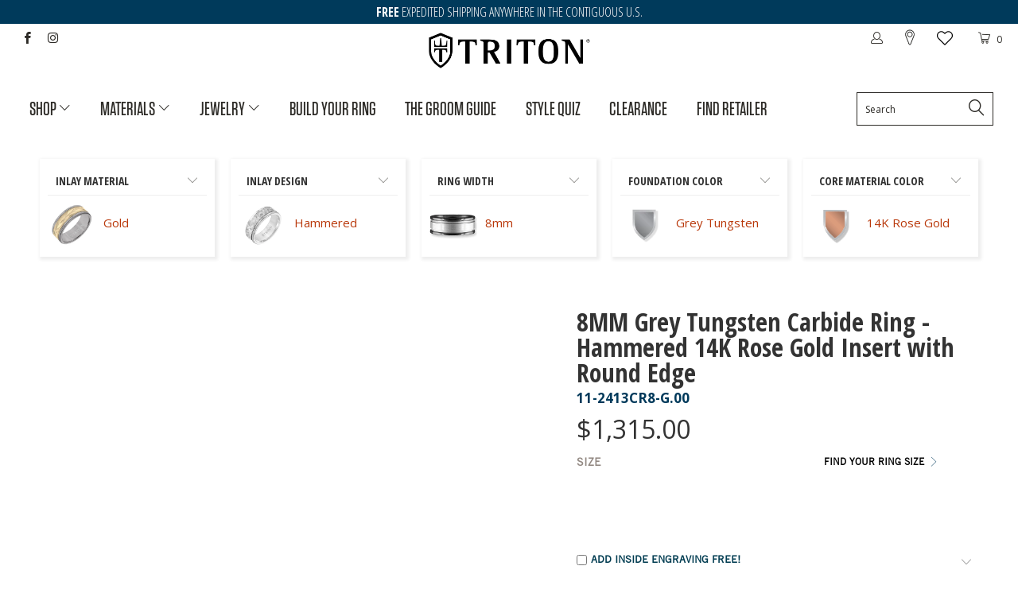

--- FILE ---
content_type: text/html; charset=utf-8
request_url: https://tritonjewelry.com/products/8mm-grey-tungsten-carbide-ring-hammered-14k-rose-gold-insert-with-round-edge
body_size: 66998
content:


 <!DOCTYPE html>
<!--[if lt IE 7 ]><html class="ie ie6" lang="en"> <![endif]-->
<!--[if IE 7 ]><html class="ie ie7" lang="en"> <![endif]-->
<!--[if IE 8 ]><html class="ie ie8" lang="en"> <![endif]-->
<!--[if IE 9 ]><html class="ie ie9" lang="en"> <![endif]-->
<!--[if (gte IE 10)|!(IE)]><!--><html lang="en"> <!--<![endif]-->
<head> <meta charset="utf-8"> <meta http-equiv="cleartype" content="on"> <meta name="robots" content="index,follow"> <link rel="shortcut icon" type="image/x-icon" href="//tritonjewelry.com/cdn/shop/files/favicon_8bc1e2ac-1593-465a-a12c-e98ad234d121_32x32.jpg?v=1614331823"> <link rel="canonical" href="https://tritonjewelry.com/products/8mm-grey-tungsten-carbide-ring-hammered-14k-rose-gold-insert-with-round-edge" /> <script>
    /*var xhr = new XMLHttpRequest();
    xhr.open('GET', 'https://fgi.liquifire.com/fgi?set=ringSize[8],material[Gold],tungColor[classic],goldColor[rose],core[Hammered],eng[],engFont[F01],eIcon1[],eIcon2[],seed[2]&call=url[file:main.chain.txt]&sink=format[jpg]');
    xhr.onload = function() {
        //do nothing
    };
    xhr.send();*/</script>
	<img style="display:none;" src="https://fgi.liquifire.com/fgi?set=ringSize[8],material[Gold],tungColor[classic],goldColor[rose],core[Hammered],eng[],engFont[F01],eIcon1[],eIcon2[],seed[2]&call=url[file:main.chain.txt]&sink=format[jpg]" alt="8MM Grey Tungsten Carbide Ring - Hammered 14K Rose Gold Insert with Round Edge"/> <!-- Custom Fonts --> <link href="//fonts.googleapis.com/css?family=.|Teko:light,normal,bold|Open+Sans+Condensed:light,normal,bold|Open+Sans:light,normal,bold|Open+Sans+Condensed:light,normal,bold|Roboto:light,normal,bold|Open+Sans:light,normal,bold" rel="stylesheet" type="text/css" /> <!-- Stylesheets for Turbo 2.2.2 --> <link href="//tritonjewelry.com/cdn/shop/t/471/assets/styles.scss.css?v=161635468165215261161768901382" rel="stylesheet" type="text/css" media="all" /> <link href="//tritonjewelry.com/cdn/shop/t/471/assets/custom.css?v=114427958218607056591768901195" rel="stylesheet" type="text/css" media="all" /> <script>
    /*! lazysizes - v3.0.0 */
    !function(a,b){var c=b(a,a.document);a.lazySizes=c,"object"==typeof module&&module.exports&&(module.exports=c)}(window,function(a,b){"use strict";if(b.getElementsByClassName){var c,d=b.documentElement,e=a.Date,f=a.HTMLPictureElement,g="addEventListener",h="getAttribute",i=a[g],j=a.setTimeout,k=a.requestAnimationFrame||j,l=a.requestIdleCallback,m=/^picture$/i,n=["load","error","lazyincluded","_lazyloaded"],o={},p=Array.prototype.forEach,q=function(a,b){return o[b]||(o[b]=new RegExp("(\\s|^)"+b+"(\\s|$)")),o[b].test(a[h]("class")||"")&&o[b]},r=function(a,b){q(a,b)||a.setAttribute("class",(a[h]("class")||"").trim()+" "+b)},s=function(a,b){var c;(c=q(a,b))&&a.setAttribute("class",(a[h]("class")||"").replace(c," "))},t=function(a,b,c){var d=c?g:"removeEventListener";c&&t(a,b),n.forEach(function(c){a[d](c,b)})},u=function(a,c,d,e,f){var g=b.createEvent("CustomEvent");return g.initCustomEvent(c,!e,!f,d||{}),a.dispatchEvent(g),g},v=function(b,d){var e;!f&&(e=a.picturefill||c.pf)?e({reevaluate:!0,elements:[b]}):d&&d.src&&(b.src=d.src)},w=function(a,b){return(getComputedStyle(a,null)||{})[b]},x=function(a,b,d){for(d=d||a.offsetWidth;d<c.minSize&&b&&!a._lazysizesWidth;)d=b.offsetWidth,b=b.parentNode;return d},y=function(){var a,c,d=[],e=[],f=d,g=function(){var b=f;for(f=d.length?e:d,a=!0,c=!1;b.length;)b.shift()();a=!1},h=function(d,e){a&&!e?d.apply(this,arguments):(f.push(d),c||(c=!0,(b.hidden?j:k)(g)))};return h._lsFlush=g,h}(),z=function(a,b){return b?function(){y(a)}:function(){var b=this,c=arguments;y(function(){a.apply(b,c)})}},A=function(a){var b,c=0,d=125,f=666,g=f,h=function(){b=!1,c=e.now(),a()},i=l?function(){l(h,{timeout:g}),g!==f&&(g=f)}:z(function(){j(h)},!0);return function(a){var f;(a=a===!0)&&(g=44),b||(b=!0,f=d-(e.now()-c),0>f&&(f=0),a||9>f&&l?i():j(i,f))}},B=function(a){var b,c,d=99,f=function(){b=null,a()},g=function(){var a=e.now()-c;d>a?j(g,d-a):(l||f)(f)};return function(){c=e.now(),b||(b=j(g,d))}},C=function(){var f,k,l,n,o,x,C,E,F,G,H,I,J,K,L,M=/^img$/i,N=/^iframe$/i,O="onscroll"in a&&!/glebot/.test(navigator.userAgent),P=0,Q=0,R=0,S=-1,T=function(a){R--,a&&a.target&&t(a.target,T),(!a||0>R||!a.target)&&(R=0)},U=function(a,c){var e,f=a,g="hidden"==w(b.body,"visibility")||"hidden"!=w(a,"visibility");for(F-=c,I+=c,G-=c,H+=c;g&&(f=f.offsetParent)&&f!=b.body&&f!=d;)g=(w(f,"opacity")||1)>0,g&&"visible"!=w(f,"overflow")&&(e=f.getBoundingClientRect(),g=H>e.left&&G<e.right&&I>e.top-1&&F<e.bottom+1);return g},V=function(){var a,e,g,i,j,m,n,p,q;if((o=c.loadMode)&&8>R&&(a=f.length)){e=0,S++,null==K&&("expand"in c||(c.expand=d.clientHeight>500&&d.clientWidth>500?500:370),J=c.expand,K=J*c.expFactor),K>Q&&1>R&&S>2&&o>2&&!b.hidden?(Q=K,S=0):Q=o>1&&S>1&&6>R?J:P;for(;a>e;e++)if(f[e]&&!f[e]._lazyRace)if(O)if((p=f[e][h]("data-expand"))&&(m=1*p)||(m=Q),q!==m&&(C=innerWidth+m*L,E=innerHeight+m,n=-1*m,q=m),g=f[e].getBoundingClientRect(),(I=g.bottom)>=n&&(F=g.top)<=E&&(H=g.right)>=n*L&&(G=g.left)<=C&&(I||H||G||F)&&(l&&3>R&&!p&&(3>o||4>S)||U(f[e],m))){if(ba(f[e]),j=!0,R>9)break}else!j&&l&&!i&&4>R&&4>S&&o>2&&(k[0]||c.preloadAfterLoad)&&(k[0]||!p&&(I||H||G||F||"auto"!=f[e][h](c.sizesAttr)))&&(i=k[0]||f[e]);else ba(f[e]);i&&!j&&ba(i)}},W=A(V),X=function(a){r(a.target,c.loadedClass),s(a.target,c.loadingClass),t(a.target,Z)},Y=z(X),Z=function(a){Y({target:a.target})},$=function(a,b){try{a.contentWindow.location.replace(b)}catch(c){a.src=b}},_=function(a){var b,d,e=a[h](c.srcsetAttr);(b=c.customMedia[a[h]("data-media")||a[h]("media")])&&a.setAttribute("media",b),e&&a.setAttribute("srcset",e),b&&(d=a.parentNode,d.insertBefore(a.cloneNode(),a),d.removeChild(a))},aa=z(function(a,b,d,e,f){var g,i,k,l,o,q;(o=u(a,"lazybeforeunveil",b)).defaultPrevented||(e&&(d?r(a,c.autosizesClass):a.setAttribute("sizes",e)),i=a[h](c.srcsetAttr),g=a[h](c.srcAttr),f&&(k=a.parentNode,l=k&&m.test(k.nodeName||"")),q=b.firesLoad||"src"in a&&(i||g||l),o={target:a},q&&(t(a,T,!0),clearTimeout(n),n=j(T,2500),r(a,c.loadingClass),t(a,Z,!0)),l&&p.call(k.getElementsByTagName("source"),_),i?a.setAttribute("srcset",i):g&&!l&&(N.test(a.nodeName)?$(a,g):a.src=g),(i||l)&&v(a,{src:g})),a._lazyRace&&delete a._lazyRace,s(a,c.lazyClass),y(function(){(!q||a.complete&&a.naturalWidth>1)&&(q?T(o):R--,X(o))},!0)}),ba=function(a){var b,d=M.test(a.nodeName),e=d&&(a[h](c.sizesAttr)||a[h]("sizes")),f="auto"==e;(!f&&l||!d||!a.src&&!a.srcset||a.complete||q(a,c.errorClass))&&(b=u(a,"lazyunveilread").detail,f&&D.updateElem(a,!0,a.offsetWidth),a._lazyRace=!0,R++,aa(a,b,f,e,d))},ca=function(){if(!l){if(e.now()-x<999)return void j(ca,999);var a=B(function(){c.loadMode=3,W()});l=!0,c.loadMode=3,W(),i("scroll",function(){3==c.loadMode&&(c.loadMode=2),a()},!0)}};return{_:function(){x=e.now(),f=b.getElementsByClassName(c.lazyClass),k=b.getElementsByClassName(c.lazyClass+" "+c.preloadClass),L=c.hFac,i("scroll",W,!0),i("resize",W,!0),a.MutationObserver?new MutationObserver(W).observe(d,{childList:!0,subtree:!0,attributes:!0}):(d[g]("DOMNodeInserted",W,!0),d[g]("DOMAttrModified",W,!0),setInterval(W,999)),i("hashchange",W,!0),["focus","mouseover","click","load","transitionend","animationend","webkitAnimationEnd"].forEach(function(a){b[g](a,W,!0)}),/d$|^c/.test(b.readyState)?ca():(i("load",ca),b[g]("DOMContentLoaded",W),j(ca,2e4)),f.length?(V(),y._lsFlush()):W()},checkElems:W,unveil:ba}}(),D=function(){var a,d=z(function(a,b,c,d){var e,f,g;if(a._lazysizesWidth=d,d+="px",a.setAttribute("sizes",d),m.test(b.nodeName||""))for(e=b.getElementsByTagName("source"),f=0,g=e.length;g>f;f++)e[f].setAttribute("sizes",d);c.detail.dataAttr||v(a,c.detail)}),e=function(a,b,c){var e,f=a.parentNode;f&&(c=x(a,f,c),e=u(a,"lazybeforesizes",{width:c,dataAttr:!!b}),e.defaultPrevented||(c=e.detail.width,c&&c!==a._lazysizesWidth&&d(a,f,e,c)))},f=function(){var b,c=a.length;if(c)for(b=0;c>b;b++)e(a[b])},g=B(f);return{_:function(){a=b.getElementsByClassName(c.autosizesClass),i("resize",g)},checkElems:g,updateElem:e}}(),E=function(){E.i||(E.i=!0,D._(),C._())};return function(){var b,d={lazyClass:"lazyload",loadedClass:"lazyloaded",loadingClass:"lazyloading",preloadClass:"lazypreload",errorClass:"lazyerror",autosizesClass:"lazyautosizes",srcAttr:"data-src",srcsetAttr:"data-srcset",sizesAttr:"data-sizes",minSize:40,customMedia:{},init:!0,expFactor:1.5,hFac:.8,loadMode:2};c=a.lazySizesConfig||a.lazysizesConfig||{};for(b in d)b in c||(c[b]=d[b]);a.lazySizesConfig=c,j(function(){c.init&&E()})}(),{cfg:c,autoSizer:D,loader:C,init:E,uP:v,aC:r,rC:s,hC:q,fire:u,gW:x,rAF:y}}});</script> <title>Triton Tungsten Carbide and 14K Gold Wedding Band Ring - Triton Jewelry</title> <meta name="description" content="Triton Wedding Band Grey Tungsten Carbide Ring - Hammered 14K Rose Gold Insert with Round Edge" />
  

  

<meta name="author" content="Triton Jewelry">
<meta property="og:url" content="https://tritonjewelry.com/products/8mm-grey-tungsten-carbide-ring-hammered-14k-rose-gold-insert-with-round-edge">
<meta property="og:site_name" content="Triton Jewelry"> <meta property="og:type" content="product"> <meta property="og:title" content="8MM Grey Tungsten Carbide Ring - Hammered 14K Rose Gold Insert with Round Edge"> <meta property="og:image" content="http://tritonjewelry.com/cdn/shop/files/classic_rose_Gold_Hammered_8_logo_25f8d2c3-802a-4086-a8e5-c40e17832aae_600x.png?v=1728469811"> <meta property="og:image:secure_url" content="https://tritonjewelry.com/cdn/shop/files/classic_rose_Gold_Hammered_8_logo_25f8d2c3-802a-4086-a8e5-c40e17832aae_600x.png?v=1728469811"> <meta property="og:image" content="http://tritonjewelry.com/cdn/shop/files/tungsten_hammered_gold_ring_2c0742b9-591b-4e18-8bcc-7ecb0bee3ef1_600x.jpg?v=1728469811"> <meta property="og:image:secure_url" content="https://tritonjewelry.com/cdn/shop/files/tungsten_hammered_gold_ring_2c0742b9-591b-4e18-8bcc-7ecb0bee3ef1_600x.jpg?v=1728469811"> <meta property="og:price:amount" content="1,315.00"> <meta property="og:price:currency" content="USD"> <meta property="og:description" content="Triton Wedding Band Grey Tungsten Carbide Ring - Hammered 14K Rose Gold Insert with Round Edge">




<meta name="twitter:card" content="summary"> <meta name="twitter:title" content="8MM Grey Tungsten Carbide Ring - Hammered 14K Rose Gold Insert with Round Edge"> <meta name="twitter:description" content="Additional Details Warranty Care for your ring Comfort Fit rings have a rounded interior specifically designed for the most comfortable all-day wear. A unique combination adding the richness of Gold to the strength and durability of Tungsten Carbide. Scratch Resistant. Due to the custom nature of this product deliveries may take 2-3 weeks. Standard and expedited shipping times do not apply. Your Triton ring, designed and crafted to exacting quality standards is warranted against imperfection in design, materials or workmanship. Any ring not meeting these standards will be repaired or replaced. Your ring must be sent to TRITON by first contacting Customer Service in order for this warranty to be valid. If any party other than TRITON has worked on your ring, the warranty coverage terminates. The Triton warranty does not cover rings that have been personalized or engraved. While"> <meta name="twitter:image" content="https://tritonjewelry.com/cdn/shop/files/classic_rose_Gold_Hammered_8_logo_25f8d2c3-802a-4086-a8e5-c40e17832aae_240x.png?v=1728469811"> <meta name="twitter:image:width" content="240"> <meta name="twitter:image:height" content="240"> <!-- Mobile Specific Metas --> <meta name="HandheldFriendly" content="True"> <meta name="MobileOptimized" content="320"> <meta name="viewport" content="width=device-width,initial-scale=1"> <meta name="theme-color" content="#ffffff"> <script>window.performance && window.performance.mark && window.performance.mark('shopify.content_for_header.start');</script><meta name="google-site-verification" content="YLo21NXUueXTMbDSAwWRylcuybb-NQg2SGFQk3yVOj0">
<meta name="facebook-domain-verification" content="zh5ixl9utx46dvpblwlcmvvs0dge3r">
<meta id="shopify-digital-wallet" name="shopify-digital-wallet" content="/25602448/digital_wallets/dialog">
<meta name="shopify-checkout-api-token" content="ff772b4f329cd19d8645d233e2f95449">
<meta id="in-context-paypal-metadata" data-shop-id="25602448" data-venmo-supported="true" data-environment="production" data-locale="en_US" data-paypal-v4="true" data-currency="USD">
<link rel="alternate" type="application/json+oembed" href="https://tritonjewelry.com/products/8mm-grey-tungsten-carbide-ring-hammered-14k-rose-gold-insert-with-round-edge.oembed">
<script async="async" src="/checkouts/internal/preloads.js?locale=en-US"></script>
<link rel="preconnect" href="https://shop.app" crossorigin="anonymous">
<script async="async" src="https://shop.app/checkouts/internal/preloads.js?locale=en-US&shop_id=25602448" crossorigin="anonymous"></script>
<script id="apple-pay-shop-capabilities" type="application/json">{"shopId":25602448,"countryCode":"US","currencyCode":"USD","merchantCapabilities":["supports3DS"],"merchantId":"gid:\/\/shopify\/Shop\/25602448","merchantName":"Triton Jewelry","requiredBillingContactFields":["postalAddress","email","phone"],"requiredShippingContactFields":["postalAddress","email","phone"],"shippingType":"shipping","supportedNetworks":["visa","masterCard","amex","discover","elo","jcb"],"total":{"type":"pending","label":"Triton Jewelry","amount":"1.00"},"shopifyPaymentsEnabled":true,"supportsSubscriptions":true}</script>
<script id="shopify-features" type="application/json">{"accessToken":"ff772b4f329cd19d8645d233e2f95449","betas":["rich-media-storefront-analytics"],"domain":"tritonjewelry.com","predictiveSearch":true,"shopId":25602448,"locale":"en"}</script>
<script>var Shopify = Shopify || {};
Shopify.shop = "tritonjewelry-com.myshopify.com";
Shopify.locale = "en";
Shopify.currency = {"active":"USD","rate":"1.0"};
Shopify.country = "US";
Shopify.theme = {"name":"2026 Winter Style Event","id":144435937322,"schema_name":"Turbo","schema_version":"2.2.2","theme_store_id":null,"role":"main"};
Shopify.theme.handle = "null";
Shopify.theme.style = {"id":null,"handle":null};
Shopify.cdnHost = "tritonjewelry.com/cdn";
Shopify.routes = Shopify.routes || {};
Shopify.routes.root = "/";</script>
<script type="module">!function(o){(o.Shopify=o.Shopify||{}).modules=!0}(window);</script>
<script>!function(o){function n(){var o=[];function n(){o.push(Array.prototype.slice.apply(arguments))}return n.q=o,n}var t=o.Shopify=o.Shopify||{};t.loadFeatures=n(),t.autoloadFeatures=n()}(window);</script>
<script>
  window.ShopifyPay = window.ShopifyPay || {};
  window.ShopifyPay.apiHost = "shop.app\/pay";
  window.ShopifyPay.redirectState = null;
</script>
<script id="shop-js-analytics" type="application/json">{"pageType":"product"}</script>
<script defer="defer" async type="module" src="//tritonjewelry.com/cdn/shopifycloud/shop-js/modules/v2/client.init-shop-cart-sync_BN7fPSNr.en.esm.js"></script>
<script defer="defer" async type="module" src="//tritonjewelry.com/cdn/shopifycloud/shop-js/modules/v2/chunk.common_Cbph3Kss.esm.js"></script>
<script defer="defer" async type="module" src="//tritonjewelry.com/cdn/shopifycloud/shop-js/modules/v2/chunk.modal_DKumMAJ1.esm.js"></script>
<script type="module">
  await import("//tritonjewelry.com/cdn/shopifycloud/shop-js/modules/v2/client.init-shop-cart-sync_BN7fPSNr.en.esm.js");
await import("//tritonjewelry.com/cdn/shopifycloud/shop-js/modules/v2/chunk.common_Cbph3Kss.esm.js");
await import("//tritonjewelry.com/cdn/shopifycloud/shop-js/modules/v2/chunk.modal_DKumMAJ1.esm.js");

  window.Shopify.SignInWithShop?.initShopCartSync?.({"fedCMEnabled":true,"windoidEnabled":true});

</script>
<script>
  window.Shopify = window.Shopify || {};
  if (!window.Shopify.featureAssets) window.Shopify.featureAssets = {};
  window.Shopify.featureAssets['shop-js'] = {"shop-cart-sync":["modules/v2/client.shop-cart-sync_CJVUk8Jm.en.esm.js","modules/v2/chunk.common_Cbph3Kss.esm.js","modules/v2/chunk.modal_DKumMAJ1.esm.js"],"init-fed-cm":["modules/v2/client.init-fed-cm_7Fvt41F4.en.esm.js","modules/v2/chunk.common_Cbph3Kss.esm.js","modules/v2/chunk.modal_DKumMAJ1.esm.js"],"init-shop-email-lookup-coordinator":["modules/v2/client.init-shop-email-lookup-coordinator_Cc088_bR.en.esm.js","modules/v2/chunk.common_Cbph3Kss.esm.js","modules/v2/chunk.modal_DKumMAJ1.esm.js"],"init-windoid":["modules/v2/client.init-windoid_hPopwJRj.en.esm.js","modules/v2/chunk.common_Cbph3Kss.esm.js","modules/v2/chunk.modal_DKumMAJ1.esm.js"],"shop-button":["modules/v2/client.shop-button_B0jaPSNF.en.esm.js","modules/v2/chunk.common_Cbph3Kss.esm.js","modules/v2/chunk.modal_DKumMAJ1.esm.js"],"shop-cash-offers":["modules/v2/client.shop-cash-offers_DPIskqss.en.esm.js","modules/v2/chunk.common_Cbph3Kss.esm.js","modules/v2/chunk.modal_DKumMAJ1.esm.js"],"shop-toast-manager":["modules/v2/client.shop-toast-manager_CK7RT69O.en.esm.js","modules/v2/chunk.common_Cbph3Kss.esm.js","modules/v2/chunk.modal_DKumMAJ1.esm.js"],"init-shop-cart-sync":["modules/v2/client.init-shop-cart-sync_BN7fPSNr.en.esm.js","modules/v2/chunk.common_Cbph3Kss.esm.js","modules/v2/chunk.modal_DKumMAJ1.esm.js"],"init-customer-accounts-sign-up":["modules/v2/client.init-customer-accounts-sign-up_CfPf4CXf.en.esm.js","modules/v2/client.shop-login-button_DeIztwXF.en.esm.js","modules/v2/chunk.common_Cbph3Kss.esm.js","modules/v2/chunk.modal_DKumMAJ1.esm.js"],"pay-button":["modules/v2/client.pay-button_CgIwFSYN.en.esm.js","modules/v2/chunk.common_Cbph3Kss.esm.js","modules/v2/chunk.modal_DKumMAJ1.esm.js"],"init-customer-accounts":["modules/v2/client.init-customer-accounts_DQ3x16JI.en.esm.js","modules/v2/client.shop-login-button_DeIztwXF.en.esm.js","modules/v2/chunk.common_Cbph3Kss.esm.js","modules/v2/chunk.modal_DKumMAJ1.esm.js"],"avatar":["modules/v2/client.avatar_BTnouDA3.en.esm.js"],"init-shop-for-new-customer-accounts":["modules/v2/client.init-shop-for-new-customer-accounts_CsZy_esa.en.esm.js","modules/v2/client.shop-login-button_DeIztwXF.en.esm.js","modules/v2/chunk.common_Cbph3Kss.esm.js","modules/v2/chunk.modal_DKumMAJ1.esm.js"],"shop-follow-button":["modules/v2/client.shop-follow-button_BRMJjgGd.en.esm.js","modules/v2/chunk.common_Cbph3Kss.esm.js","modules/v2/chunk.modal_DKumMAJ1.esm.js"],"checkout-modal":["modules/v2/client.checkout-modal_B9Drz_yf.en.esm.js","modules/v2/chunk.common_Cbph3Kss.esm.js","modules/v2/chunk.modal_DKumMAJ1.esm.js"],"shop-login-button":["modules/v2/client.shop-login-button_DeIztwXF.en.esm.js","modules/v2/chunk.common_Cbph3Kss.esm.js","modules/v2/chunk.modal_DKumMAJ1.esm.js"],"lead-capture":["modules/v2/client.lead-capture_DXYzFM3R.en.esm.js","modules/v2/chunk.common_Cbph3Kss.esm.js","modules/v2/chunk.modal_DKumMAJ1.esm.js"],"shop-login":["modules/v2/client.shop-login_CA5pJqmO.en.esm.js","modules/v2/chunk.common_Cbph3Kss.esm.js","modules/v2/chunk.modal_DKumMAJ1.esm.js"],"payment-terms":["modules/v2/client.payment-terms_BxzfvcZJ.en.esm.js","modules/v2/chunk.common_Cbph3Kss.esm.js","modules/v2/chunk.modal_DKumMAJ1.esm.js"]};
</script>
<script>(function() {
  var isLoaded = false;
  function asyncLoad() {
    if (isLoaded) return;
    isLoaded = true;
    var urls = ["https:\/\/loox.io\/widget\/4J-AmpCH0d\/loox.1593634317492.js?shop=tritonjewelry-com.myshopify.com","https:\/\/seo.apps.avada.io\/avada-seo-installed.js?shop=tritonjewelry-com.myshopify.com","https:\/\/static.klaviyo.com\/onsite\/js\/Sexyvr\/klaviyo.js?company_id=Sexyvr\u0026shop=tritonjewelry-com.myshopify.com","https:\/\/admin.revenuehunt.com\/embed.js?shop=tritonjewelry-com.myshopify.com","https:\/\/customer-first-focus.b-cdn.net\/cffPCLoader_min.js?shop=tritonjewelry-com.myshopify.com","https:\/\/s3.eu-west-1.amazonaws.com\/production-klarna-il-shopify-osm\/d3bc5d6366701989e2db5a93793900883f2d31a6\/tritonjewelry-com.myshopify.com-1769173253992.js?shop=tritonjewelry-com.myshopify.com"];
    for (var i = 0; i <urls.length; i++) {
      var s = document.createElement('script');
      s.type = 'text/javascript';
      s.async = true;
      s.src = urls[i];
      var x = document.getElementsByTagName('script')[0];
      x.parentNode.insertBefore(s, x);
    }
  };
  if(window.attachEvent) {
    window.attachEvent('onload', asyncLoad);
  } else {
    window.addEventListener('load', asyncLoad, false);
  }
})();</script>
<script id="__st">var __st={"a":25602448,"offset":-18000,"reqid":"434a26b8-47f6-4672-acbe-0b9166da93ab-1769908107","pageurl":"tritonjewelry.com\/products\/8mm-grey-tungsten-carbide-ring-hammered-14k-rose-gold-insert-with-round-edge","u":"d1f6c03d9745","p":"product","rtyp":"product","rid":1771057512490};</script>
<script>window.ShopifyPaypalV4VisibilityTracking = true;</script>
<script id="captcha-bootstrap">!function(){'use strict';const t='contact',e='account',n='new_comment',o=[[t,t],['blogs',n],['comments',n],[t,'customer']],c=[[e,'customer_login'],[e,'guest_login'],[e,'recover_customer_password'],[e,'create_customer']],r=t=>t.map((([t,e])=>`form[action*='/${t}']:not([data-nocaptcha='true']) input[name='form_type'][value='${e}']`)).join(','),a=t=>()=>t?[...document.querySelectorAll(t)].map((t=>t.form)):[];function s(){const t=[...o],e=r(t);return a(e)}const i='password',u='form_key',d=['recaptcha-v3-token','g-recaptcha-response','h-captcha-response',i],f=()=>{try{return window.sessionStorage}catch{return}},m='__shopify_v',_=t=>t.elements[u];function p(t,e,n=!1){try{const o=window.sessionStorage,c=JSON.parse(o.getItem(e)),{data:r}=function(t){const{data:e,action:n}=t;return t[m]||n?{data:e,action:n}:{data:t,action:n}}(c);for(const[e,n]of Object.entries(r))t.elements[e]&&(t.elements[e].value=n);n&&o.removeItem(e)}catch(o){console.error('form repopulation failed',{error:o})}}const l='form_type',E='cptcha';function T(t){t.dataset[E]=!0}const w=window,h=w.document,L='Shopify',v='ce_forms',y='captcha';let A=!1;((t,e)=>{const n=(g='f06e6c50-85a8-45c8-87d0-21a2b65856fe',I='https://cdn.shopify.com/shopifycloud/storefront-forms-hcaptcha/ce_storefront_forms_captcha_hcaptcha.v1.5.2.iife.js',D={infoText:'Protected by hCaptcha',privacyText:'Privacy',termsText:'Terms'},(t,e,n)=>{const o=w[L][v],c=o.bindForm;if(c)return c(t,g,e,D).then(n);var r;o.q.push([[t,g,e,D],n]),r=I,A||(h.body.append(Object.assign(h.createElement('script'),{id:'captcha-provider',async:!0,src:r})),A=!0)});var g,I,D;w[L]=w[L]||{},w[L][v]=w[L][v]||{},w[L][v].q=[],w[L][y]=w[L][y]||{},w[L][y].protect=function(t,e){n(t,void 0,e),T(t)},Object.freeze(w[L][y]),function(t,e,n,w,h,L){const[v,y,A,g]=function(t,e,n){const i=e?o:[],u=t?c:[],d=[...i,...u],f=r(d),m=r(i),_=r(d.filter((([t,e])=>n.includes(e))));return[a(f),a(m),a(_),s()]}(w,h,L),I=t=>{const e=t.target;return e instanceof HTMLFormElement?e:e&&e.form},D=t=>v().includes(t);t.addEventListener('submit',(t=>{const e=I(t);if(!e)return;const n=D(e)&&!e.dataset.hcaptchaBound&&!e.dataset.recaptchaBound,o=_(e),c=g().includes(e)&&(!o||!o.value);(n||c)&&t.preventDefault(),c&&!n&&(function(t){try{if(!f())return;!function(t){const e=f();if(!e)return;const n=_(t);if(!n)return;const o=n.value;o&&e.removeItem(o)}(t);const e=Array.from(Array(32),(()=>Math.random().toString(36)[2])).join('');!function(t,e){_(t)||t.append(Object.assign(document.createElement('input'),{type:'hidden',name:u})),t.elements[u].value=e}(t,e),function(t,e){const n=f();if(!n)return;const o=[...t.querySelectorAll(`input[type='${i}']`)].map((({name:t})=>t)),c=[...d,...o],r={};for(const[a,s]of new FormData(t).entries())c.includes(a)||(r[a]=s);n.setItem(e,JSON.stringify({[m]:1,action:t.action,data:r}))}(t,e)}catch(e){console.error('failed to persist form',e)}}(e),e.submit())}));const S=(t,e)=>{t&&!t.dataset[E]&&(n(t,e.some((e=>e===t))),T(t))};for(const o of['focusin','change'])t.addEventListener(o,(t=>{const e=I(t);D(e)&&S(e,y())}));const B=e.get('form_key'),M=e.get(l),P=B&&M;t.addEventListener('DOMContentLoaded',(()=>{const t=y();if(P)for(const e of t)e.elements[l].value===M&&p(e,B);[...new Set([...A(),...v().filter((t=>'true'===t.dataset.shopifyCaptcha))])].forEach((e=>S(e,t)))}))}(h,new URLSearchParams(w.location.search),n,t,e,['guest_login'])})(!0,!0)}();</script>
<script integrity="sha256-4kQ18oKyAcykRKYeNunJcIwy7WH5gtpwJnB7kiuLZ1E=" data-source-attribution="shopify.loadfeatures" defer="defer" src="//tritonjewelry.com/cdn/shopifycloud/storefront/assets/storefront/load_feature-a0a9edcb.js" crossorigin="anonymous"></script>
<script crossorigin="anonymous" defer="defer" src="//tritonjewelry.com/cdn/shopifycloud/storefront/assets/shopify_pay/storefront-65b4c6d7.js?v=20250812"></script>
<script data-source-attribution="shopify.dynamic_checkout.dynamic.init">var Shopify=Shopify||{};Shopify.PaymentButton=Shopify.PaymentButton||{isStorefrontPortableWallets:!0,init:function(){window.Shopify.PaymentButton.init=function(){};var t=document.createElement("script");t.src="https://tritonjewelry.com/cdn/shopifycloud/portable-wallets/latest/portable-wallets.en.js",t.type="module",document.head.appendChild(t)}};
</script>
<script data-source-attribution="shopify.dynamic_checkout.buyer_consent">
  function portableWalletsHideBuyerConsent(e){var t=document.getElementById("shopify-buyer-consent"),n=document.getElementById("shopify-subscription-policy-button");t&&n&&(t.classList.add("hidden"),t.setAttribute("aria-hidden","true"),n.removeEventListener("click",e))}function portableWalletsShowBuyerConsent(e){var t=document.getElementById("shopify-buyer-consent"),n=document.getElementById("shopify-subscription-policy-button");t&&n&&(t.classList.remove("hidden"),t.removeAttribute("aria-hidden"),n.addEventListener("click",e))}window.Shopify?.PaymentButton&&(window.Shopify.PaymentButton.hideBuyerConsent=portableWalletsHideBuyerConsent,window.Shopify.PaymentButton.showBuyerConsent=portableWalletsShowBuyerConsent);
</script>
<script data-source-attribution="shopify.dynamic_checkout.cart.bootstrap">document.addEventListener("DOMContentLoaded",(function(){function t(){return document.querySelector("shopify-accelerated-checkout-cart, shopify-accelerated-checkout")}if(t())Shopify.PaymentButton.init();else{new MutationObserver((function(e,n){t()&&(Shopify.PaymentButton.init(),n.disconnect())})).observe(document.body,{childList:!0,subtree:!0})}}));
</script>
<link id="shopify-accelerated-checkout-styles" rel="stylesheet" media="screen" href="https://tritonjewelry.com/cdn/shopifycloud/portable-wallets/latest/accelerated-checkout-backwards-compat.css" crossorigin="anonymous">
<style id="shopify-accelerated-checkout-cart">
        #shopify-buyer-consent {
  margin-top: 1em;
  display: inline-block;
  width: 100%;
}

#shopify-buyer-consent.hidden {
  display: none;
}

#shopify-subscription-policy-button {
  background: none;
  border: none;
  padding: 0;
  text-decoration: underline;
  font-size: inherit;
  cursor: pointer;
}

#shopify-subscription-policy-button::before {
  box-shadow: none;
}

      </style>

<script>window.performance && window.performance.mark && window.performance.mark('shopify.content_for_header.end');</script> <script src="//tritonjewelry.com/cdn/shop/t/471/assets/jquery.min.js?v=9503732020592794151768901195" ></script> <!-- Added by AVADA SEO Suite -->
  

<meta name="twitter:image" content="http://tritonjewelry.com/cdn/shop/files/classic_rose_Gold_Hammered_8_logo_25f8d2c3-802a-4086-a8e5-c40e17832aae.png?v=1728469811">
    
<link rel="canonical" href="https://tritonjewelry.com/products/8mm-grey-tungsten-carbide-ring-hammered-14k-rose-gold-insert-with-round-edge"><script>
  const avadaLightJsExclude = ['cdn.nfcube.com', 'assets/ecom.js', 'variant-title-king', 'linked_options_variants', 'smile-loader.js', 'smart-product-filter-search', 'rivo-loyalty-referrals', 'avada-cookie-consent', 'consentmo-gdpr', 'quinn', 'pandectes'];
  const avadaLightJsInclude = ['https://www.googletagmanager.com/', 'https://connect.facebook.net/', 'https://business-api.tiktok.com/', 'https://static.klaviyo.com/'];
  window.AVADA_SPEED_BLACKLIST = avadaLightJsInclude.map(item => new RegExp(item, 'i'));
  window.AVADA_SPEED_WHITELIST = avadaLightJsExclude.map(item => new RegExp(item, 'i'));
</script>

<script>
  const isSpeedUpEnable = !0 || Date.now() <0;
  if (isSpeedUpEnable) {
    const avadaSpeedUp=1;
    if(isSpeedUpEnable) {
  function _0x55aa(_0x575858,_0x2fd0be){const _0x30a92f=_0x1cb5();return _0x55aa=function(_0x4e8b41,_0xcd1690){_0x4e8b41=_0x4e8b41-(0xb5e+0xd*0x147+-0x1b1a);let _0x1c09f7=_0x30a92f[_0x4e8b41];return _0x1c09f7;},_0x55aa(_0x575858,_0x2fd0be);}(function(_0x4ad4dc,_0x42545f){const _0x5c7741=_0x55aa,_0x323f4d=_0x4ad4dc();while(!![]){try{const _0x588ea5=parseInt(_0x5c7741(0x10c))/(0xb6f+-0x1853+0xce5)*(-parseInt(_0x5c7741(0x157))/(-0x2363*0x1+0x1dd4+0x591*0x1))+-parseInt(_0x5c7741(0x171))/(0x269b+-0xeb+-0xf*0x283)*(parseInt(_0x5c7741(0x116))/(0x2e1+0x1*0x17b3+-0x110*0x19))+-parseInt(_0x5c7741(0x147))/(-0x1489+-0x312*0x6+0x26fa*0x1)+-parseInt(_0x5c7741(0xfa))/(-0x744+0x1*0xb5d+-0x413)*(-parseInt(_0x5c7741(0x102))/(-0x1e87+0x9e*-0x16+0x2c22))+parseInt(_0x5c7741(0x136))/(0x1e2d+0x1498+-0x1a3*0x1f)+parseInt(_0x5c7741(0x16e))/(0x460+0x1d96+0x3*-0xb4f)*(-parseInt(_0x5c7741(0xe3))/(-0x9ca+-0x1*-0x93f+0x1*0x95))+parseInt(_0x5c7741(0xf8))/(-0x1f73*0x1+0x6*-0x510+0x3dde);if(_0x588ea5===_0x42545f)break;else _0x323f4d['push'](_0x323f4d['shift']());}catch(_0x5d6d7e){_0x323f4d['push'](_0x323f4d['shift']());}}}(_0x1cb5,-0x193549+0x5dc3*-0x31+-0x2f963*-0x13),(function(){const _0x5cb2b4=_0x55aa,_0x23f9e9={'yXGBq':function(_0x237aef,_0x385938){return _0x237aef!==_0x385938;},'XduVF':function(_0x21018d,_0x56ff60){return _0x21018d===_0x56ff60;},'RChnz':_0x5cb2b4(0xf4)+_0x5cb2b4(0xe9)+_0x5cb2b4(0x14a),'TAsuR':function(_0xe21eca,_0x33e114){return _0xe21eca%_0x33e114;},'EvLYw':function(_0x1326ad,_0x261d04){return _0x1326ad!==_0x261d04;},'nnhAQ':_0x5cb2b4(0x107),'swpMF':_0x5cb2b4(0x16d),'plMMu':_0x5cb2b4(0xe8)+_0x5cb2b4(0x135),'PqBPA':function(_0x2ba85c,_0x35b541){return _0x2ba85c<_0x35b541;},'NKPCA':_0x5cb2b4(0xfc),'TINqh':function(_0x4116e3,_0x3ffd02,_0x2c8722){return _0x4116e3(_0x3ffd02,_0x2c8722);},'BAueN':_0x5cb2b4(0x120),'NgloT':_0x5cb2b4(0x14c),'ThSSU':function(_0xeb212a,_0x4341c1){return _0xeb212a+_0x4341c1;},'lDDHN':function(_0x4a1a48,_0x45ebfb){return _0x4a1a48 instanceof _0x45ebfb;},'toAYB':function(_0xcf0fa9,_0xf5fa6a){return _0xcf0fa9 instanceof _0xf5fa6a;},'VMiyW':function(_0x5300e4,_0x44e0f4){return _0x5300e4(_0x44e0f4);},'iyhbw':_0x5cb2b4(0x119),'zuWfR':function(_0x19c3e4,_0x4ee6e8){return _0x19c3e4<_0x4ee6e8;},'vEmrv':function(_0xd798cf,_0x5ea2dd){return _0xd798cf!==_0x5ea2dd;},'yxERj':function(_0x24b03b,_0x5aa292){return _0x24b03b||_0x5aa292;},'MZpwM':_0x5cb2b4(0x110)+_0x5cb2b4(0x109)+'pt','IeUHK':function(_0x5a4c7e,_0x2edf70){return _0x5a4c7e-_0x2edf70;},'Idvge':function(_0x3b526e,_0x36b469){return _0x3b526e<_0x36b469;},'qRwfm':_0x5cb2b4(0x16b)+_0x5cb2b4(0xf1),'CvXDN':function(_0x4b4208,_0x1db216){return _0x4b4208<_0x1db216;},'acPIM':function(_0x7d44b7,_0x3020d2){return _0x7d44b7(_0x3020d2);},'MyLMO':function(_0x22d4b2,_0xe7a6a0){return _0x22d4b2<_0xe7a6a0;},'boDyh':function(_0x176992,_0x346381,_0xab7fc){return _0x176992(_0x346381,_0xab7fc);},'ZANXD':_0x5cb2b4(0x10f)+_0x5cb2b4(0x12a)+_0x5cb2b4(0x142),'CXwRZ':_0x5cb2b4(0x123)+_0x5cb2b4(0x15f),'AuMHM':_0x5cb2b4(0x161),'KUuFZ':_0x5cb2b4(0xe6),'MSwtw':_0x5cb2b4(0x13a),'ERvPB':_0x5cb2b4(0x134),'ycTDj':_0x5cb2b4(0x15b),'Tvhir':_0x5cb2b4(0x154)},_0x469be1=_0x23f9e9[_0x5cb2b4(0x153)],_0x36fe07={'blacklist':window[_0x5cb2b4(0x11f)+_0x5cb2b4(0x115)+'T'],'whitelist':window[_0x5cb2b4(0x11f)+_0x5cb2b4(0x13e)+'T']},_0x26516a={'blacklisted':[]},_0x34e4a6=(_0x2be2f5,_0x25b3b2)=>{const _0x80dd2=_0x5cb2b4;if(_0x2be2f5&&(!_0x25b3b2||_0x23f9e9[_0x80dd2(0x13b)](_0x25b3b2,_0x469be1))&&(!_0x36fe07[_0x80dd2(0x170)]||_0x36fe07[_0x80dd2(0x170)][_0x80dd2(0x151)](_0xa5c7cf=>_0xa5c7cf[_0x80dd2(0x12b)](_0x2be2f5)))&&(!_0x36fe07[_0x80dd2(0x165)]||_0x36fe07[_0x80dd2(0x165)][_0x80dd2(0x156)](_0x4e2570=>!_0x4e2570[_0x80dd2(0x12b)](_0x2be2f5)))&&_0x23f9e9[_0x80dd2(0xf7)](avadaSpeedUp,0x5*0x256+-0x1*0x66c+-0x542+0.5)&&_0x2be2f5[_0x80dd2(0x137)](_0x23f9e9[_0x80dd2(0xe7)])){const _0x413c89=_0x2be2f5[_0x80dd2(0x16c)];return _0x23f9e9[_0x80dd2(0xf7)](_0x23f9e9[_0x80dd2(0x11e)](_0x413c89,-0x1deb*-0x1+0xf13+-0x2cfc),0x1176+-0x78b*0x5+0x1441);}return _0x2be2f5&&(!_0x25b3b2||_0x23f9e9[_0x80dd2(0xed)](_0x25b3b2,_0x469be1))&&(!_0x36fe07[_0x80dd2(0x170)]||_0x36fe07[_0x80dd2(0x170)][_0x80dd2(0x151)](_0x3d689d=>_0x3d689d[_0x80dd2(0x12b)](_0x2be2f5)))&&(!_0x36fe07[_0x80dd2(0x165)]||_0x36fe07[_0x80dd2(0x165)][_0x80dd2(0x156)](_0x26a7b3=>!_0x26a7b3[_0x80dd2(0x12b)](_0x2be2f5)));},_0x11462f=function(_0x42927f){const _0x346823=_0x5cb2b4,_0x5426ae=_0x42927f[_0x346823(0x159)+'te'](_0x23f9e9[_0x346823(0x14e)]);return _0x36fe07[_0x346823(0x170)]&&_0x36fe07[_0x346823(0x170)][_0x346823(0x156)](_0x107b0d=>!_0x107b0d[_0x346823(0x12b)](_0x5426ae))||_0x36fe07[_0x346823(0x165)]&&_0x36fe07[_0x346823(0x165)][_0x346823(0x151)](_0x1e7160=>_0x1e7160[_0x346823(0x12b)](_0x5426ae));},_0x39299f=new MutationObserver(_0x45c995=>{const _0x21802a=_0x5cb2b4,_0x3bc801={'mafxh':function(_0x6f9c57,_0x229989){const _0x9d39b1=_0x55aa;return _0x23f9e9[_0x9d39b1(0xf7)](_0x6f9c57,_0x229989);},'SrchE':_0x23f9e9[_0x21802a(0xe2)],'pvjbV':_0x23f9e9[_0x21802a(0xf6)]};for(let _0x333494=-0x7d7+-0x893+0x106a;_0x23f9e9[_0x21802a(0x158)](_0x333494,_0x45c995[_0x21802a(0x16c)]);_0x333494++){const {addedNodes:_0x1b685b}=_0x45c995[_0x333494];for(let _0x2f087=0x1f03+0x84b+0x1*-0x274e;_0x23f9e9[_0x21802a(0x158)](_0x2f087,_0x1b685b[_0x21802a(0x16c)]);_0x2f087++){const _0x4e5bac=_0x1b685b[_0x2f087];if(_0x23f9e9[_0x21802a(0xf7)](_0x4e5bac[_0x21802a(0x121)],-0x1f3a+-0x1*0x1b93+-0x3*-0x139a)&&_0x23f9e9[_0x21802a(0xf7)](_0x4e5bac[_0x21802a(0x152)],_0x23f9e9[_0x21802a(0xe0)])){const _0x5d9a67=_0x4e5bac[_0x21802a(0x107)],_0x3fb522=_0x4e5bac[_0x21802a(0x16d)];if(_0x23f9e9[_0x21802a(0x103)](_0x34e4a6,_0x5d9a67,_0x3fb522)){_0x26516a[_0x21802a(0x160)+'d'][_0x21802a(0x128)]([_0x4e5bac,_0x4e5bac[_0x21802a(0x16d)]]),_0x4e5bac[_0x21802a(0x16d)]=_0x469be1;const _0x1e52da=function(_0x2c95ff){const _0x359b13=_0x21802a;if(_0x3bc801[_0x359b13(0x118)](_0x4e5bac[_0x359b13(0x159)+'te'](_0x3bc801[_0x359b13(0x166)]),_0x469be1))_0x2c95ff[_0x359b13(0x112)+_0x359b13(0x150)]();_0x4e5bac[_0x359b13(0xec)+_0x359b13(0x130)](_0x3bc801[_0x359b13(0xe4)],_0x1e52da);};_0x4e5bac[_0x21802a(0x12d)+_0x21802a(0x163)](_0x23f9e9[_0x21802a(0xf6)],_0x1e52da),_0x4e5bac[_0x21802a(0x12c)+_0x21802a(0x131)]&&_0x4e5bac[_0x21802a(0x12c)+_0x21802a(0x131)][_0x21802a(0x11a)+'d'](_0x4e5bac);}}}}});_0x39299f[_0x5cb2b4(0x105)](document[_0x5cb2b4(0x10b)+_0x5cb2b4(0x16a)],{'childList':!![],'subtree':!![]});const _0x2910a9=/[|\\{}()\[\]^$+*?.]/g,_0xa9f173=function(..._0x1baa33){const _0x3053cc=_0x5cb2b4,_0x2e6f61={'mMWha':function(_0x158c76,_0x5c404b){const _0x25a05c=_0x55aa;return _0x23f9e9[_0x25a05c(0xf7)](_0x158c76,_0x5c404b);},'BXirI':_0x23f9e9[_0x3053cc(0x141)],'COGok':function(_0x421bf7,_0x55453a){const _0x4fd417=_0x3053cc;return _0x23f9e9[_0x4fd417(0x167)](_0x421bf7,_0x55453a);},'XLSAp':function(_0x193984,_0x35c446){const _0x5bbecf=_0x3053cc;return _0x23f9e9[_0x5bbecf(0xed)](_0x193984,_0x35c446);},'EygRw':function(_0xfbb69c,_0x21b15d){const _0xe5c840=_0x3053cc;return _0x23f9e9[_0xe5c840(0x104)](_0xfbb69c,_0x21b15d);},'xZuNx':_0x23f9e9[_0x3053cc(0x139)],'SBUaW':function(_0x5739bf,_0x2c2fab){const _0x42cbb1=_0x3053cc;return _0x23f9e9[_0x42cbb1(0x172)](_0x5739bf,_0x2c2fab);},'EAoTR':function(_0x123b29,_0x5b29bf){const _0x2828d2=_0x3053cc;return _0x23f9e9[_0x2828d2(0x11d)](_0x123b29,_0x5b29bf);},'cdYdq':_0x23f9e9[_0x3053cc(0x14e)],'WzJcf':_0x23f9e9[_0x3053cc(0xe2)],'nytPK':function(_0x53f733,_0x4ad021){const _0x4f0333=_0x3053cc;return _0x23f9e9[_0x4f0333(0x148)](_0x53f733,_0x4ad021);},'oUrHG':_0x23f9e9[_0x3053cc(0x14d)],'dnxjX':function(_0xed6b5f,_0x573f55){const _0x57aa03=_0x3053cc;return _0x23f9e9[_0x57aa03(0x15a)](_0xed6b5f,_0x573f55);}};_0x23f9e9[_0x3053cc(0x15d)](_0x1baa33[_0x3053cc(0x16c)],-0x1a3*-0x9+-0xf9*0xb+-0x407*0x1)?(_0x36fe07[_0x3053cc(0x170)]=[],_0x36fe07[_0x3053cc(0x165)]=[]):(_0x36fe07[_0x3053cc(0x170)]&&(_0x36fe07[_0x3053cc(0x170)]=_0x36fe07[_0x3053cc(0x170)][_0x3053cc(0x106)](_0xa8e001=>_0x1baa33[_0x3053cc(0x156)](_0x4a8a28=>{const _0x2e425b=_0x3053cc;if(_0x2e6f61[_0x2e425b(0x111)](typeof _0x4a8a28,_0x2e6f61[_0x2e425b(0x155)]))return!_0xa8e001[_0x2e425b(0x12b)](_0x4a8a28);else{if(_0x2e6f61[_0x2e425b(0xeb)](_0x4a8a28,RegExp))return _0x2e6f61[_0x2e425b(0x145)](_0xa8e001[_0x2e425b(0xdf)](),_0x4a8a28[_0x2e425b(0xdf)]());}}))),_0x36fe07[_0x3053cc(0x165)]&&(_0x36fe07[_0x3053cc(0x165)]=[..._0x36fe07[_0x3053cc(0x165)],..._0x1baa33[_0x3053cc(0xff)](_0x4e4c02=>{const _0x7c755c=_0x3053cc;if(_0x23f9e9[_0x7c755c(0xf7)](typeof _0x4e4c02,_0x23f9e9[_0x7c755c(0x141)])){const _0x932437=_0x4e4c02[_0x7c755c(0xea)](_0x2910a9,_0x23f9e9[_0x7c755c(0x16f)]),_0x34e686=_0x23f9e9[_0x7c755c(0xf0)](_0x23f9e9[_0x7c755c(0xf0)]('.*',_0x932437),'.*');if(_0x36fe07[_0x7c755c(0x165)][_0x7c755c(0x156)](_0x21ef9a=>_0x21ef9a[_0x7c755c(0xdf)]()!==_0x34e686[_0x7c755c(0xdf)]()))return new RegExp(_0x34e686);}else{if(_0x23f9e9[_0x7c755c(0x117)](_0x4e4c02,RegExp)){if(_0x36fe07[_0x7c755c(0x165)][_0x7c755c(0x156)](_0x5a3f09=>_0x5a3f09[_0x7c755c(0xdf)]()!==_0x4e4c02[_0x7c755c(0xdf)]()))return _0x4e4c02;}}return null;})[_0x3053cc(0x106)](Boolean)]));const _0x3eeb55=document[_0x3053cc(0x11b)+_0x3053cc(0x10e)](_0x23f9e9[_0x3053cc(0xf0)](_0x23f9e9[_0x3053cc(0xf0)](_0x23f9e9[_0x3053cc(0x122)],_0x469be1),'"]'));for(let _0xf831f7=-0x21aa+-0x1793+0x393d*0x1;_0x23f9e9[_0x3053cc(0x14b)](_0xf831f7,_0x3eeb55[_0x3053cc(0x16c)]);_0xf831f7++){const _0x5868cb=_0x3eeb55[_0xf831f7];_0x23f9e9[_0x3053cc(0x132)](_0x11462f,_0x5868cb)&&(_0x26516a[_0x3053cc(0x160)+'d'][_0x3053cc(0x128)]([_0x5868cb,_0x23f9e9[_0x3053cc(0x14d)]]),_0x5868cb[_0x3053cc(0x12c)+_0x3053cc(0x131)][_0x3053cc(0x11a)+'d'](_0x5868cb));}let _0xdf8cd0=-0x17da+0x2461+-0xc87*0x1;[..._0x26516a[_0x3053cc(0x160)+'d']][_0x3053cc(0x10d)](([_0x226aeb,_0x33eaa7],_0xe33bca)=>{const _0x2aa7bf=_0x3053cc;if(_0x2e6f61[_0x2aa7bf(0x143)](_0x11462f,_0x226aeb)){const _0x41da0d=document[_0x2aa7bf(0x11c)+_0x2aa7bf(0x131)](_0x2e6f61[_0x2aa7bf(0x127)]);for(let _0x6784c7=0xd7b+-0xaa5+-0x2d6;_0x2e6f61[_0x2aa7bf(0x164)](_0x6784c7,_0x226aeb[_0x2aa7bf(0xe5)][_0x2aa7bf(0x16c)]);_0x6784c7++){const _0x4ca758=_0x226aeb[_0x2aa7bf(0xe5)][_0x6784c7];_0x2e6f61[_0x2aa7bf(0x12f)](_0x4ca758[_0x2aa7bf(0x133)],_0x2e6f61[_0x2aa7bf(0x13f)])&&_0x2e6f61[_0x2aa7bf(0x145)](_0x4ca758[_0x2aa7bf(0x133)],_0x2e6f61[_0x2aa7bf(0x100)])&&_0x41da0d[_0x2aa7bf(0xe1)+'te'](_0x4ca758[_0x2aa7bf(0x133)],_0x226aeb[_0x2aa7bf(0xe5)][_0x6784c7][_0x2aa7bf(0x12e)]);}_0x41da0d[_0x2aa7bf(0xe1)+'te'](_0x2e6f61[_0x2aa7bf(0x13f)],_0x226aeb[_0x2aa7bf(0x107)]),_0x41da0d[_0x2aa7bf(0xe1)+'te'](_0x2e6f61[_0x2aa7bf(0x100)],_0x2e6f61[_0x2aa7bf(0x101)](_0x33eaa7,_0x2e6f61[_0x2aa7bf(0x126)])),document[_0x2aa7bf(0x113)][_0x2aa7bf(0x146)+'d'](_0x41da0d),_0x26516a[_0x2aa7bf(0x160)+'d'][_0x2aa7bf(0x162)](_0x2e6f61[_0x2aa7bf(0x13d)](_0xe33bca,_0xdf8cd0),-0x105d*0x2+0x1*-0xeaa+0x2f65),_0xdf8cd0++;}}),_0x36fe07[_0x3053cc(0x170)]&&_0x23f9e9[_0x3053cc(0xf3)](_0x36fe07[_0x3053cc(0x170)][_0x3053cc(0x16c)],0x10f2+-0x1a42+0x951)&&_0x39299f[_0x3053cc(0x15c)]();},_0x4c2397=document[_0x5cb2b4(0x11c)+_0x5cb2b4(0x131)],_0x573f89={'src':Object[_0x5cb2b4(0x14f)+_0x5cb2b4(0xfd)+_0x5cb2b4(0x144)](HTMLScriptElement[_0x5cb2b4(0xf9)],_0x23f9e9[_0x5cb2b4(0x14e)]),'type':Object[_0x5cb2b4(0x14f)+_0x5cb2b4(0xfd)+_0x5cb2b4(0x144)](HTMLScriptElement[_0x5cb2b4(0xf9)],_0x23f9e9[_0x5cb2b4(0xe2)])};document[_0x5cb2b4(0x11c)+_0x5cb2b4(0x131)]=function(..._0x4db605){const _0x1480b5=_0x5cb2b4,_0x3a6982={'KNNxG':function(_0x32fa39,_0x2a57e4,_0x3cc08f){const _0x5ead12=_0x55aa;return _0x23f9e9[_0x5ead12(0x169)](_0x32fa39,_0x2a57e4,_0x3cc08f);}};if(_0x23f9e9[_0x1480b5(0x13b)](_0x4db605[-0x4*-0x376+0x4*0x2f+-0xe94][_0x1480b5(0x140)+'e'](),_0x23f9e9[_0x1480b5(0x139)]))return _0x4c2397[_0x1480b5(0x114)](document)(..._0x4db605);const _0x2f091d=_0x4c2397[_0x1480b5(0x114)](document)(..._0x4db605);try{Object[_0x1480b5(0xf2)+_0x1480b5(0x149)](_0x2f091d,{'src':{..._0x573f89[_0x1480b5(0x107)],'set'(_0x3ae2bc){const _0x5d6fdc=_0x1480b5;_0x3a6982[_0x5d6fdc(0x129)](_0x34e4a6,_0x3ae2bc,_0x2f091d[_0x5d6fdc(0x16d)])&&_0x573f89[_0x5d6fdc(0x16d)][_0x5d6fdc(0x10a)][_0x5d6fdc(0x125)](this,_0x469be1),_0x573f89[_0x5d6fdc(0x107)][_0x5d6fdc(0x10a)][_0x5d6fdc(0x125)](this,_0x3ae2bc);}},'type':{..._0x573f89[_0x1480b5(0x16d)],'get'(){const _0x436e9e=_0x1480b5,_0x4b63b9=_0x573f89[_0x436e9e(0x16d)][_0x436e9e(0xfb)][_0x436e9e(0x125)](this);if(_0x23f9e9[_0x436e9e(0xf7)](_0x4b63b9,_0x469be1)||_0x23f9e9[_0x436e9e(0x103)](_0x34e4a6,this[_0x436e9e(0x107)],_0x4b63b9))return null;return _0x4b63b9;},'set'(_0x174ea3){const _0x1dff57=_0x1480b5,_0xa2fd13=_0x23f9e9[_0x1dff57(0x103)](_0x34e4a6,_0x2f091d[_0x1dff57(0x107)],_0x2f091d[_0x1dff57(0x16d)])?_0x469be1:_0x174ea3;_0x573f89[_0x1dff57(0x16d)][_0x1dff57(0x10a)][_0x1dff57(0x125)](this,_0xa2fd13);}}}),_0x2f091d[_0x1480b5(0xe1)+'te']=function(_0x5b0870,_0x8c60d5){const _0xab22d4=_0x1480b5;if(_0x23f9e9[_0xab22d4(0xf7)](_0x5b0870,_0x23f9e9[_0xab22d4(0xe2)])||_0x23f9e9[_0xab22d4(0xf7)](_0x5b0870,_0x23f9e9[_0xab22d4(0x14e)]))_0x2f091d[_0x5b0870]=_0x8c60d5;else HTMLScriptElement[_0xab22d4(0xf9)][_0xab22d4(0xe1)+'te'][_0xab22d4(0x125)](_0x2f091d,_0x5b0870,_0x8c60d5);};}catch(_0x5a9461){console[_0x1480b5(0x168)](_0x23f9e9[_0x1480b5(0xef)],_0x5a9461);}return _0x2f091d;};const _0x5883c5=[_0x23f9e9[_0x5cb2b4(0xfe)],_0x23f9e9[_0x5cb2b4(0x13c)],_0x23f9e9[_0x5cb2b4(0xf5)],_0x23f9e9[_0x5cb2b4(0x15e)],_0x23f9e9[_0x5cb2b4(0x138)],_0x23f9e9[_0x5cb2b4(0x124)]],_0x4ab8d2=_0x5883c5[_0x5cb2b4(0xff)](_0x439d08=>{return{'type':_0x439d08,'listener':()=>_0xa9f173(),'options':{'passive':!![]}};});_0x4ab8d2[_0x5cb2b4(0x10d)](_0x4d3535=>{const _0x3882ab=_0x5cb2b4;document[_0x3882ab(0x12d)+_0x3882ab(0x163)](_0x4d3535[_0x3882ab(0x16d)],_0x4d3535[_0x3882ab(0xee)],_0x4d3535[_0x3882ab(0x108)]);});}()));function _0x1cb5(){const _0x15f8e0=['ault','some','tagName','CXwRZ','wheel','BXirI','every','6lYvYYX','PqBPA','getAttribu','IeUHK','touchstart','disconnect','Idvge','ERvPB','/blocked','blackliste','keydown','splice','stener','SBUaW','whitelist','SrchE','toAYB','warn','boDyh','ement','script[typ','length','type','346347wGqEBH','NgloT','blacklist','33OVoYHk','zuWfR','toString','NKPCA','setAttribu','swpMF','230EEqEiq','pvjbV','attributes','mousemove','RChnz','beforescri','y.com/exte','replace','COGok','removeEven','EvLYw','listener','ZANXD','ThSSU','e="','defineProp','MyLMO','cdn.shopif','MSwtw','plMMu','XduVF','22621984JRJQxz','prototype','8818116NVbcZr','get','SCRIPT','ertyDescri','AuMHM','map','WzJcf','nytPK','7kiZatp','TINqh','VMiyW','observe','filter','src','options','n/javascri','set','documentEl','478083wuqgQV','forEach','torAll','Avada cann','applicatio','mMWha','preventDef','head','bind','D_BLACKLIS','75496skzGVx','lDDHN','mafxh','script','removeChil','querySelec','createElem','vEmrv','TAsuR','AVADA_SPEE','string','nodeType','qRwfm','javascript','Tvhir','call','oUrHG','xZuNx','push','KNNxG','ot lazy lo','test','parentElem','addEventLi','value','EAoTR','tListener','ent','acPIM','name','touchmove','ptexecute','6968312SmqlIb','includes','ycTDj','iyhbw','touchend','yXGBq','KUuFZ','dnxjX','D_WHITELIS','cdYdq','toLowerCas','BAueN','ad script','EygRw','ptor','XLSAp','appendChil','4975500NoPAFA','yxERj','erties','nsions','CvXDN','\$&','MZpwM','nnhAQ','getOwnProp'];_0x1cb5=function(){return _0x15f8e0;};return _0x1cb5();}
}
    class LightJsLoader{constructor(e){this.jQs=[],this.listener=this.handleListener.bind(this,e),this.scripts=["default","defer","async"].reduce(((e,t)=>({...e,[t]:[]})),{});const t=this;e.forEach((e=>window.addEventListener(e,t.listener,{passive:!0})))}handleListener(e){const t=this;return e.forEach((e=>window.removeEventListener(e,t.listener))),"complete"===document.readyState?this.handleDOM():document.addEventListener("readystatechange",(e=>{if("complete"===e.target.readyState)return setTimeout(t.handleDOM.bind(t),1)}))}async handleDOM(){this.suspendEvent(),this.suspendJQuery(),this.findScripts(),this.preloadScripts();for(const e of Object.keys(this.scripts))await this.replaceScripts(this.scripts[e]);for(const e of["DOMContentLoaded","readystatechange"])await this.requestRepaint(),document.dispatchEvent(new Event("lightJS-"+e));document.lightJSonreadystatechange&&document.lightJSonreadystatechange();for(const e of["DOMContentLoaded","load"])await this.requestRepaint(),window.dispatchEvent(new Event("lightJS-"+e));await this.requestRepaint(),window.lightJSonload&&window.lightJSonload(),await this.requestRepaint(),this.jQs.forEach((e=>e(window).trigger("lightJS-jquery-load"))),window.dispatchEvent(new Event("lightJS-pageshow")),await this.requestRepaint(),window.lightJSonpageshow&&window.lightJSonpageshow()}async requestRepaint(){return new Promise((e=>requestAnimationFrame(e)))}findScripts(){document.querySelectorAll("script[type=lightJs]").forEach((e=>{e.hasAttribute("src")?e.hasAttribute("async")&&e.async?this.scripts.async.push(e):e.hasAttribute("defer")&&e.defer?this.scripts.defer.push(e):this.scripts.default.push(e):this.scripts.default.push(e)}))}preloadScripts(){const e=this,t=Object.keys(this.scripts).reduce(((t,n)=>[...t,...e.scripts[n]]),[]),n=document.createDocumentFragment();t.forEach((e=>{const t=e.getAttribute("src");if(!t)return;const s=document.createElement("link");s.href=t,s.rel="preload",s.as="script",n.appendChild(s)})),document.head.appendChild(n)}async replaceScripts(e){let t;for(;t=e.shift();)await this.requestRepaint(),new Promise((e=>{const n=document.createElement("script");[...t.attributes].forEach((e=>{"type"!==e.nodeName&&n.setAttribute(e.nodeName,e.nodeValue)})),t.hasAttribute("src")?(n.addEventListener("load",e),n.addEventListener("error",e)):(n.text=t.text,e()),t.parentNode.replaceChild(n,t)}))}suspendEvent(){const e={};[{obj:document,name:"DOMContentLoaded"},{obj:window,name:"DOMContentLoaded"},{obj:window,name:"load"},{obj:window,name:"pageshow"},{obj:document,name:"readystatechange"}].map((t=>function(t,n){function s(n){return e[t].list.indexOf(n)>=0?"lightJS-"+n:n}e[t]||(e[t]={list:[n],add:t.addEventListener,remove:t.removeEventListener},t.addEventListener=(...n)=>{n[0]=s(n[0]),e[t].add.apply(t,n)},t.removeEventListener=(...n)=>{n[0]=s(n[0]),e[t].remove.apply(t,n)})}(t.obj,t.name))),[{obj:document,name:"onreadystatechange"},{obj:window,name:"onpageshow"}].map((e=>function(e,t){let n=e[t];Object.defineProperty(e,t,{get:()=>n||function(){},set:s=>{e["lightJS"+t]=n=s}})}(e.obj,e.name)))}suspendJQuery(){const e=this;let t=window.jQuery;Object.defineProperty(window,"jQuery",{get:()=>t,set(n){if(!n||!n.fn||!e.jQs.includes(n))return void(t=n);n.fn.ready=n.fn.init.prototype.ready=e=>{e.bind(document)(n)};const s=n.fn.on;n.fn.on=n.fn.init.prototype.on=function(...e){if(window!==this[0])return s.apply(this,e),this;const t=e=>e.split(" ").map((e=>"load"===e||0===e.indexOf("load.")?"lightJS-jquery-load":e)).join(" ");return"string"==typeof e[0]||e[0]instanceof String?(e[0]=t(e[0]),s.apply(this,e),this):("object"==typeof e[0]&&Object.keys(e[0]).forEach((n=>{delete Object.assign(e[0],{[t(n)]:e[0][n]})[n]})),s.apply(this,e),this)},e.jQs.push(n),t=n}})}}
new LightJsLoader(["keydown","mousemove","touchend","touchmove","touchstart","wheel"]);
  }
</script> <!-- /Added by AVADA SEO Suite --> <!-- Global site tag (gtag.js) - Google Ads: 778853610 --> <script async src="https://www.googletagmanager.com/gtag/js?id=AW-778853610"></script> <script>
    window.dataLayer = window.dataLayer || [];
    function gtag(){dataLayer.push(arguments);}
    gtag('js', new Date());
  
    gtag('config', 'AW-778853610', {'allow_enhanced_conversions': true});</script> <meta name="google-site-verification" content="vhQ7Q5C8gNT-1dUntT5Jkip-PELOJVjGkk0NnULJn5M" /> <script>var loox_global_hash = '1769906532577';</script><script>var loox_pop_active = true;var loox_pop_display = {"home_page":false,"product_page":true,"cart_page":false,"other_pages":false};</script><style>.loox-reviews-default { max-width: 1200px; margin: 0 auto; }.loox-rating .loox-icon { color:#000000; }
:root { --lxs-rating-icon-color: #000000; }</style>
  

<script id="sca_fg_cart_ShowGiftAsProductTemplate" type="text/template"> <div class="item not-sca-qv" id="sca-freegift-{{productID}}"> <a class="close_box" style="display: none;position: absolute;top:5px;right: 10px;font-size: 22px;font-weight: bold;cursor: pointer;text-decoration:none;color: #aaa;">×</a> <a href="/products/{{productHandle}}" target="_blank"><img style="margin-left: auto; margin-right: auto; width: 50%;" class="lazyOwl" data-src="{{productImageURL}}"></a> <div class="sca-product-shop"> <div class="review-summary3"> <div class="yotpo bottomLine" style="text-align:center"
          data-product-id="{{productID}}"
          data-product-models="{{productID}}"
          data-name="{{productTitle}}"
          data-url="/products/{{productHandle}}"></div></div> <div class="f-fix"><span class="sca-product-title" style="white-space: nowrap;color:#000;{{showfgTitle}}">{{productTitle}}</span> <div id="product-variants-{{productID}}"> <div class="sca-price" id="price-field-{{productID}}"> <span class="sca-old-price">{{variant_compare_at_price}}</span> <span class="sca-special-price">{{variant_price}}</span></div> <div id="stay-content-sca-freegift-{{productID}}" class="sca-fg-cart-item"> <a class="close_box" style="display: none;position: absolute;top:5px;right: 10px;font-size: 22px;font-weight: bold;cursor: pointer;text-decoration:none;color: #aaa;">×</a> <select id="product-select-{{productID}}" name="id" style="display: none">
                {{optionVariantData}}</select></div></div> <button type='button' id="sca-btn-select-{{productID}}" class="sca-button" onclick="onclickSelect_{{productID}}();"><span>{{SelectButton}}</span></button> <button type='button' id="sca-btn-{{productID}}" class="sca-button" style="display: none"><span>{{AddToCartButton}}</span></button></div></div></div>
  
</script>
<script id = "sca_fg_cart_ShowGiftAsProductScriptTemplate" type="text/template">
  
  
    var selectCallback_{{productID}}=function(t,a){if(t?(t.available?(SECOMAPP.jQuery("#sca-btn-{{productID}}").removeClass("disabled").removeAttr("disabled").html("<span>{{AddToCartButton}}</span>").fadeTo(200,1),SECOMAPP.jQuery("#sca-btn-{{productID}}").unbind("click"),SECOMAPP.jQuery("#sca-btn-{{productID}}").click(SECOMAPP.jQuery.proxy(function(){SECOMAPP.addGiftToCart(t.id,1)},t))):SECOMAPP.jQuery("#sca-btn-{{productID}}").html("<span>{{UnavailableButton}}</span>").addClass("disabled").attr("disabled","disabled").fadeTo(200,.5),t.compare_at_price>t.price?SECOMAPP.jQuery("#price-field-{{productID}}").html("<span class='sca-old-price'>"+SECOMAPP.formatMoney(t.compare_at_price)+"</span>&nbsp;<s class='sca-special-price'>"+SECOMAPP.formatMoney(t.price)+"</s>"):SECOMAPP.jQuery("#price-field-{{productID}}").html("<span class='sca-special-price'>"+SECOMAPP.formatMoney(t.price)+"</span>")):SECOMAPP.jQuery("#sca-btn-{{productID}}").html("<span>{{UnavailableButton}}</span>").addClass("disabled").attr("disabled","disabled").fadeTo(200,.5),t&&t.featured_image){var e=SECOMAPP.jQuery("#sca-freegift-{{productID}} img"),_=t.featured_image,c=e[0];Shopify.Image.switchImage(_,c,function(t,a,e){SECOMAPP.jQuery(e).parents("a").attr("href",t),SECOMAPP.jQuery(e).attr("src",t)})}},onclickSelect_{{productID}}=function(t){SECOMAPP.jQuery.getJSON("/products/{{productHandle}}.js",{_:(new Date).getTime()},function(t){SECOMAPP.jQuery(".owl-item #sca-freegift-{{productID}} span.sca-product-title").html(t.title);var e=[];SECOMAPP.jQuery.each(t.options,function(t,a){e[t]=a.name}),t.options=e;for(var a={{variantsGiftList}},_={{mainVariantsList}},c=t.variants.length-1;-1<c;c--)a.indexOf(t.variants[c].id)<0&&_.indexOf(t.variants[c].id)<0&&t.variants.splice(c,1);for(var o=_.length-1;-1<o;o--){var i=a[o],r=_[o],n=-1,s=-1;for(c=t.variants.length-1;-1<c;c--)t.variants[c].id==i?n=c:t.variants[c].id==r&&(s=c);-1<n&&-1<s&n!==s?("undefined"!=typeof SECOMAPP&&void 0!==SECOMAPP.fgsettings&&!0===SECOMAPP.fgsettings.sca_sync_gift&&void 0!==SECOMAPP.fgsettings.sca_fg_gift_variant_quantity_format&&"equal_original_inventory"===SECOMAPP.fgsettings.sca_fg_gift_variant_quantity_format&&(t.variants[n].available=t.variants[s].available,t.variants[n].inventory_management=t.variants[s].inventory_management),t.variants[n].option1=t.variants[s].option1,t.variants[n].options[0].name=t.variants[s].options[0].name,t.variants[n].options[1]&&(t.variants[n].options[1].name=t.variants[s].options[1].name,t.variants[n].option2=t.variants[s].option2),t.variants[n].options[2]&&(t.variants[n].options[2].name=t.variants[s].options[2].name,t.variants[n].option3=t.variants[s].option3),t.variants[n].title=t.variants[s].title,t.variants[n].name=t.variants[s].name,t.variants[n].public_title=t.variants[s].public_title,t.variants.splice(s,1)):(t.variants[s].id=i,t.variants[s].compare_at_price||(t.variants[s].compare_at_price=t.variants[s].price),t.variants[s].price=SECOMAPP.fgdata.giftid_price_mapping[i])}SECOMAPP.jQuery("#sca-btn-select-{{productID}}").hide(),SECOMAPP.jQuery("#product-select-{{productID}}").show(),SECOMAPP.jQuery("#sca-btn-{{productID}}").show(),SECOMAPP.jQuery("#stay-content-sca-freegift-{{productID}} .close_box").show(),SECOMAPP.jQuery("#stay-content-sca-freegift-{{productID}} .close_box").click(function(){SECOMAPP.jQuery("#stay-content-sca-freegift-{{productID}}").hide(),SECOMAPP.jQuery("#sca-btn-{{productID}}").hide(),SECOMAPP.jQuery("#sca-btn-select-{{productID}}").show()}),onclickSelect_{{productID}}=function(){SECOMAPP.jQuery("#stay-content-sca-freegift-{{productID}}").show(),SECOMAPP.jQuery("#sca-btn-{{productID}}").show(),SECOMAPP.jQuery("#sca-btn-select-{{productID}}").hide()},1==t.variants.length?(-1!==t.variants[0].title.indexOf("Default")&&SECOMAPP.jQuery("#sca-freegift-{{productID}} .selector-wrapper").hide(),1==t.variants[0].available&&(SECOMAPP.jQuery("#sca-btn-{{productID}}").show(),SECOMAPP.jQuery("#sca-btn-select-{{productID}}").hide(),SECOMAPP.jQuery("#sca-btn-{{productID}}").removeClass("disabled").removeAttr("disabled").html("<span>{{AddToCartButton}}</span>").fadeTo(200,1),SECOMAPP.jQuery("#sca-btn-{{productID}}").unbind("click"),SECOMAPP.jQuery("#sca-btn-{{productID}}").click(SECOMAPP.jQuery.proxy(function(){SECOMAPP.addGiftToCart(t.variants[0].id,1)},t)))):(new Shopify.OptionSelectors("product-select-{{productID}}",{product:t,onVariantSelected:selectCallback_{{productID}},enableHistoryState:!0}),SECOMAPP.jQuery("#stay-content-sca-freegift-{{productID}}").show(),SECOMAPP.jQuery("#stay-content-sca-freegift-{{productID}}").focus())})};1=={{variantsGiftList}}.length&&onclickSelect_{{productID}}();
  
</script>

<script id="sca_fg_cart_ShowGiftAsVariantTemplate" type="text/template"> <div class="item not-sca-qv" id="sca-freegift-{{variantID}}"> <a href="/products/{{productHandle}}?variant={{originalVariantID}}" target="_blank"><img style="margin-left: auto; margin-right: auto; width: 50%;" class="lazyOwl" data-src="{{variantImageURL}}"></a> <div class="sca-product-shop"> <div class="review-summary3"> <div class="yotpo bottomLine" style="text-align:center"
          data-product-id="{{productID}}"
          data-product-models="{{productID}}"
          data-name="{{productTitle}}"
          data-url="/products/{{productHandle}}"></div></div> <div class="f-fix"> <span class="sca-product-title" style="white-space: nowrap;color:#000;">{{variantTitle}}</span> <div class="sca-price"> <span class="sca-old-price">{{variant_compare_at_price}}</span> <span class="sca-special-price">{{variant_price}}</span></div> <button type="button" id="sca-btn{{variantID}}" class="sca-button" onclick="SECOMAPP.addGiftToCart({{variantID}},1);"> <span>{{AddToCartButton}}</span></button></div></div></div>
  
</script>

<script id="sca_fg_prod_GiftList" type="text/template"> <a style="text-decoration: none !important" id ="{{giftShowID}}" class="product-image freegif-product-image freegift-info-{{giftShowID}}"
     title="{{giftTitle}}" href="/products/{{productsHandle}}"> <img class="not-sca-qv" src="{{giftImgUrl}}" alt="{{giftTitle}}" /></a>
  
</script>

<script id="sca_fg_prod_Gift_PopupDetail" type="text/template"> <div class="sca-fg-item fg-info-{{giftShowID}}" style="display:none;z-index:2147483647;"> <div class="sca-fg-item-options"> <div class="sca-fg-item-option-title"> <em>{{freegiftRuleName}}</em></div> <div class="sca-fg-item-option-ct"> <!-- <div class="sca-fg-image-item"> <img src="{{giftImgUrl}}" /> --> <div class="sca-fg-item-name"> <a href="#">{{giftTitle}}</a></div> <!--</div> --></div></div></div>
  
</script>

<script id="sca_fg_ajax_GiftListPopup" type="text/template"> <div id="freegift_popup" class="mfp-hide"> <div id="sca-fg-owl-carousel"> <div id="freegift_cart_container" class="sca-fg-cart-container" style="display: none;"> <div id="freegift_message" class="owl-carousel"></div></div> <div id="sca-fg-slider-cart" style="display: none;"> <div class="sca-fg-cart-title"> <strong>{{popupTitle}}</strong></div> <div id="sca_freegift_list" class="owl-carousel"></div></div></div></div>
  
</script>

<script id="sca_fg_checkout_confirm_popup" type="text/template"> <div class='sca-fg-checkout-confirm-popup' style='font-family: "Myriad","Cardo","Big Caslon","Bodoni MT",Georgia,serif; position: relative;background: #FFF;padding: 20px 20px 50px 20px;width: auto;max-width: 500px;margin: 20px auto;'> <h1 style='font-family: "Oswald","Cardo","Big Caslon","Bodoni MT",Georgia,serif;'>YOU CAN STILL ADD MORE!</h1> <p>You get 1 free item with every product purchased. It looks like you can still add more free item(s) to your cart. What would you like to do?</p> <p class='sca-fg-checkout-confirm-buttons' style='float: right;'> <a class='btn popup-modal-dismiss action_button add_to_cart' href='#' style='width: 200px !important;margin-right: 20px;'>ADD MORE</a> <a class='btn checkout__button continue-checkout action_button add_to_cart' href='/checkout' style='width: 200px !important;'>CHECKOUT</a></p></div>
    
</script>



<link href="//tritonjewelry.com/cdn/shop/t/471/assets/sca.freegift.css?v=43694233310401270911768901195" rel="stylesheet" type="text/css" media="all" />
<script src="//tritonjewelry.com/cdn/shopifycloud/storefront/assets/themes_support/option_selection-b017cd28.js" type="text/javascript"></script>
<script data-cfasync="false">
    Shopify.money_format = "${{amount}}";
    //enable checking free gifts condition when checkout clicked
    if ((typeof SECOMAPP) === 'undefined') { window.SECOMAPP = {}; };
    SECOMAPP.enableOverrideCheckout = true;
    SECOMAPP.add_offer_names_above_gift_list = true;
    //    SECOMAPP.preStopAppCallback = function(cart){
    //        if(typeof yotpo!=='undefined' && typeof yotpo.initWidgets==='function'){
    //            yotpo.initWidgets();
    //        }
    //    }
</script>
<script data-cfasync="false" type="text/javascript">
  /* Smart Ecommerce App (SEA Inc)
  * http://www.secomapp.com
  * Do not reuse those source codes if don't have permission of us.
  * */
  
  
  !function(){Array.isArray||(Array.isArray=function(e){return"[object Array]"===Object.prototype.toString.call(e)}),"function"!=typeof Object.create&&(Object.create=function(e){function t(){}return t.prototype=e,new t}),Object.keys||(Object.keys=function(e){var t,o=[];for(t in e)Object.prototype.hasOwnProperty.call(e,t)&&o.push(t);return o}),String.prototype.endsWith||Object.defineProperty(String.prototype,"endsWith",{value:function(e,t){var o=this.toString();(void 0===t||t>o.length)&&(t=o.length),t-=e.length;var r=o.indexOf(e,t);return-1!==r&&r===t},writable:!0,enumerable:!0,configurable:!0}),Array.prototype.indexOf||(Array.prototype.indexOf=function(e,t){var o;if(null==this)throw new TypeError('"this" is null or not defined');var r=Object(this),i=r.length>>>0;if(0===i)return-1;var n=+t||0;if(Math.abs(n)===1/0&&(n=0),n>=i)return-1;for(o=Math.max(n>=0?n:i-Math.abs(n),0);o<i;){if(o in r&&r[o]===e)return o;o++}return-1}),Array.prototype.forEach||(Array.prototype.forEach=function(e,t){var o,r;if(null==this)throw new TypeError(" this is null or not defined");var i=Object(this),n=i.length>>>0;if("function"!=typeof e)throw new TypeError(e+" is not a function");for(arguments.length>1&&(o=t),r=0;r<n;){var a;r in i&&(a=i[r],e.call(o,a,r,i)),r++}}),console=console||{},console.log=console.log||function(){},"undefined"==typeof Shopify&&(Shopify={}),"function"!=typeof Shopify.onError&&(Shopify.onError=function(){}),"undefined"==typeof SECOMAPP&&(SECOMAPP={}),SECOMAPP.removeGiftsVariant=function(e){setTimeout(function(){try{e("select option").not(".sca-fg-cart-item select option").filter(function(){var t=e(this).val(),o=e(this).text();-1!==o.indexOf(" - ")&&(o=o.slice(0,o.indexOf(" - ")));var r=[];return-1!==o.indexOf(" / ")&&(r=o.split(" / "),o=r[r.length-1]),!!(void 0!==SECOMAPP.gifts_list_avai&&void 0!==SECOMAPP.gifts_list_avai[t]||o.endsWith("% off)"))&&(e(this).parent("select").find("option").not(".sca-fg-cart-item select option").filter(function(){var r=e(this).val();return e(this).text().endsWith(o)||r==t}).remove(),e(".dropdown *,ul li,label,div").filter(function(){var r=e(this).html(),i=e(this).data("value");return r&&r.endsWith(o)||i==t}).remove(),!0)})}catch(e){console.log(e)}},500)},SECOMAPP.formatMoney=function(e,t){"string"==typeof e&&(e=e.replace(".",""));var o="",r="undefined"!=typeof Shopify&&void 0!==Shopify.money_format?Shopify.money_format:"{{amount}}",i=/\{\{\s*(\w+)\s*\}\}/,n=t||(void 0!==this.fgsettings&&"string"==typeof this.fgsettings.sca_currency_format&&this.fgsettings.sca_currency_format.indexOf("amount")>-1?this.fgsettings.sca_currency_format:null)||r;if(n.indexOf("amount_no_decimals_no_comma_separator")<0&&n.indexOf("amount_no_comma_separator_up_cents")<0&&n.indexOf("amount_up_cents")<0&&"function"==typeof Shopify.formatMoney)return Shopify.formatMoney(e,n);function a(e,t){return void 0===e?t:e}function s(e,t,o,r,i,n){if(t=a(t,2),o=a(o,","),r=a(r,"."),isNaN(e)||null==e)return 0;var s=(e=(e/100).toFixed(t)).split(".");return s[0].replace(/(\d)(?=(\d\d\d)+(?!\d))/g,"$1"+o)+(s[1]?i&&n?i+s[1]+n:r+s[1]:"")}switch(n.match(i)[1]){case"amount":o=s(e,2);break;case"amount_no_decimals":o=s(e,0);break;case"amount_with_comma_separator":o=s(e,2,",",".");break;case"amount_no_decimals_with_comma_separator":o=s(e,0,",",".");break;case"amount_no_decimals_no_comma_separator":o=s(e,0,"","");break;case"amount_up_cents":o=s(e,2,",","","<sup>","</sup>");break;case"amount_no_comma_separator_up_cents":o=s(e,2,"","","<sup>","</sup>")}return n.replace(i,o)},SECOMAPP.setCookie=function(e,t,o,r,i){var n=new Date;n.setTime(n.getTime()+24*o*60*60*1e3+60*r*1e3);var a="expires="+n.toUTCString();document.cookie=e+"="+t+";"+a+(i?";path="+i:";path=/")},SECOMAPP.deleteCookie=function(e,t){document.cookie=e+"=; expires=Thu, 01 Jan 1970 00:00:00 UTC; "+(t?";path="+t:";path=/")},SECOMAPP.getCookie=function(e){for(var t=e+"=",o=document.cookie.split(";"),r=0;r<o.length;r++){for(var i=o[r];" "==i.charAt(0);)i=i.substring(1);if(0==i.indexOf(t))return i.substring(t.length,i.length)}return""},SECOMAPP.getQueryString=function(){for(var e={},t=window.location.search.substring(1).split("&"),o=0;o<t.length;o++){var r=t[o].split("=");if(void 0===e[r[0]])e[r[0]]=decodeURIComponent(r[1]);else if("string"==typeof e[r[0]]){var i=[e[r[0]],decodeURIComponent(r[1])];e[r[0]]=i}else e[r[0]].push(decodeURIComponent(r[1]))}return e},SECOMAPP.freegifts_product_json=function(e){if(Array.isArray||(Array.isArray=function(e){return"[object Array]"===Object.prototype.toString.call(e)}),String.prototype.endsWith||Object.defineProperty(String.prototype,"endsWith",{value:function(e,t){var o=this.toString();(void 0===t||t>o.length)&&(t=o.length),t-=e.length;var r=o.indexOf(e,t);return-1!==r&&r===t}}),e){if(e.options&&Array.isArray(e.options))for(var t=0;t<e.options.length;t++){if(void 0!==e.options[t]&&void 0!==e.options[t].values)if((r=e.options[t]).values&&Array.isArray(r.values))for(var o=0;o<r.values.length;o++)(r.values[o].endsWith("(Freegifts)")||r.values[o].endsWith("% off)"))&&(r.values.splice(o,1),o--)}if(e.options_with_values&&Array.isArray(e.options_with_values))for(t=0;t<e.options_with_values.length;t++){var r;if(void 0!==e.options_with_values[t]&&void 0!==e.options_with_values[t].values)if((r=e.options_with_values[t]).values&&Array.isArray(r.values))for(o=0;o<r.values.length;o++)(r.values[o].title.endsWith("(Freegifts)")||r.values[o].title.endsWith("% off)"))&&(r.values.splice(o,1),o--)}var i=e.price,n=e.price_max,a=e.price_min,s=e.compare_at_price,c=e.compare_at_price_max,f=e.compare_at_price_min;if(e.variants&&Array.isArray(e.variants))for(var p=0;e.variants.length,void 0!==e.variants[p];p++){var l=e.variants[p],u=l.option3?l.option3:l.option2?l.option2:l.option1?l.option1:l.title?l.title:"";"undefined"!=typeof SECOMAPP&&void 0!==SECOMAPP.gifts_list_avai&&void 0!==SECOMAPP.gifts_list_avai[l.id]||u.endsWith("(Freegifts)")||u.endsWith("% off)")?(e.variants.splice(p,1),p-=1):((!n||n>=l.price)&&(n=l.price,i=l.price),(!a||a<=l.price)&&(a=l.price),l.compare_at_price&&((!c||c>=l.compare_at_price)&&(c=l.compare_at_price,s=l.compare_at_price),(!f||f<=l.compare_at_price)&&(f=l.compare_at_price)),void 0!==l.available&&1==l.available&&(e.available=!0))}e.price=i,e.price_max=a==n?null:a,e.price_min=n==a?null:n,e.compare_at_price=s,e.compare_at_price_max=f,e.compare_at_price_min=c,e.price_varies=n<a,e.compare_at_price_varies=c<f}return e},SECOMAPP.fg_codes=[],""!==SECOMAPP.getCookie("sca_fg_codes")&&(SECOMAPP.fg_codes=JSON.parse(SECOMAPP.getCookie("sca_fg_codes")));var e=SECOMAPP.getQueryString();e.freegifts_code&&-1===SECOMAPP.fg_codes.indexOf(e.freegifts_code)&&(void 0!==SECOMAPP.activateOnlyOnePromoCode&&!0===SECOMAPP.activateOnlyOnePromoCode&&(SECOMAPP.fg_codes=[]),SECOMAPP.fg_codes.push(e.freegifts_code),SECOMAPP.setCookie("sca_fg_codes",JSON.stringify(SECOMAPP.fg_codes)))}();
  
  ;SECOMAPP.customer={};SECOMAPP.customer.orders=[];SECOMAPP.customer.freegifts=[];;SECOMAPP.customer.email=null;SECOMAPP.customer.first_name=null;SECOMAPP.customer.last_name=null;SECOMAPP.customer.tags=null;SECOMAPP.customer.orders_count=null;SECOMAPP.customer.total_spent=null;
</script>


   
  
  
  

<meta name="referrer" content="no-referrer-when-downgrade" />
<script src="https://snapui.searchspring.io/e14jvr/bundle.js" id="searchspring-context" defer>
	
		template = "product.description-bottom-custom";
	
</script>
  
<!-- BEGIN app block: shopify://apps/klaviyo-email-marketing-sms/blocks/klaviyo-onsite-embed/2632fe16-c075-4321-a88b-50b567f42507 -->












  <script async src="https://static.klaviyo.com/onsite/js/Sexyvr/klaviyo.js?company_id=Sexyvr"></script>
  <script>!function(){if(!window.klaviyo){window._klOnsite=window._klOnsite||[];try{window.klaviyo=new Proxy({},{get:function(n,i){return"push"===i?function(){var n;(n=window._klOnsite).push.apply(n,arguments)}:function(){for(var n=arguments.length,o=new Array(n),w=0;w<n;w++)o[w]=arguments[w];var t="function"==typeof o[o.length-1]?o.pop():void 0,e=new Promise((function(n){window._klOnsite.push([i].concat(o,[function(i){t&&t(i),n(i)}]))}));return e}}})}catch(n){window.klaviyo=window.klaviyo||[],window.klaviyo.push=function(){var n;(n=window._klOnsite).push.apply(n,arguments)}}}}();</script>

  
    <script id="viewed_product">
      if (item == null) {
        var _learnq = _learnq || [];

        var MetafieldReviews = null
        var MetafieldYotpoRating = null
        var MetafieldYotpoCount = null
        var MetafieldLooxRating = null
        var MetafieldLooxCount = null
        var okendoProduct = null
        var okendoProductReviewCount = null
        var okendoProductReviewAverageValue = null
        try {
          // The following fields are used for Customer Hub recently viewed in order to add reviews.
          // This information is not part of __kla_viewed. Instead, it is part of __kla_viewed_reviewed_items
          MetafieldReviews = {};
          MetafieldYotpoRating = null
          MetafieldYotpoCount = null
          MetafieldLooxRating = null
          MetafieldLooxCount = null

          okendoProduct = null
          // If the okendo metafield is not legacy, it will error, which then requires the new json formatted data
          if (okendoProduct && 'error' in okendoProduct) {
            okendoProduct = null
          }
          okendoProductReviewCount = okendoProduct ? okendoProduct.reviewCount : null
          okendoProductReviewAverageValue = okendoProduct ? okendoProduct.reviewAverageValue : null
        } catch (error) {
          console.error('Error in Klaviyo onsite reviews tracking:', error);
        }

        var item = {
          Name: "8MM Grey Tungsten Carbide Ring - Hammered 14K Rose Gold Insert with Round Edge",
          ProductID: 1771057512490,
          Categories: ["Custom Rings","Entire Site - New Collection","Gold","Grey Rings","Rose Rings","Shop All","Shop All BlackFriday-CyberMonday","Shop All Rings - Excluding Fashion","Sitewide Promotion - No Bracelets\/Necklaces (Updated 10.18.23)","Tungsten Carbide TC.850"],
          ImageURL: "https://tritonjewelry.com/cdn/shop/files/classic_rose_Gold_Hammered_8_logo_25f8d2c3-802a-4086-a8e5-c40e17832aae_grande.png?v=1728469811",
          URL: "https://tritonjewelry.com/products/8mm-grey-tungsten-carbide-ring-hammered-14k-rose-gold-insert-with-round-edge",
          Brand: "11-2413CR8-G.00",
          Price: "$1,315.00",
          Value: "1,315.00",
          CompareAtPrice: "$0.00"
        };
        _learnq.push(['track', 'Viewed Product', item]);
        _learnq.push(['trackViewedItem', {
          Title: item.Name,
          ItemId: item.ProductID,
          Categories: item.Categories,
          ImageUrl: item.ImageURL,
          Url: item.URL,
          Metadata: {
            Brand: item.Brand,
            Price: item.Price,
            Value: item.Value,
            CompareAtPrice: item.CompareAtPrice
          },
          metafields:{
            reviews: MetafieldReviews,
            yotpo:{
              rating: MetafieldYotpoRating,
              count: MetafieldYotpoCount,
            },
            loox:{
              rating: MetafieldLooxRating,
              count: MetafieldLooxCount,
            },
            okendo: {
              rating: okendoProductReviewAverageValue,
              count: okendoProductReviewCount,
            }
          }
        }]);
      }
    </script>
  




  <script>
    window.klaviyoReviewsProductDesignMode = false
  </script>







<!-- END app block --><!-- BEGIN app block: shopify://apps/persistent-cart/blocks/script_js/4ce05194-341e-4641-aaf4-5a8dad5444cb --><script>
  window.cffPCLiquidPlaced = true;
</script>







  
  
  <script defer src="https://cdn.shopify.com/extensions/019a793c-ad27-7882-8471-201b37e34f5e/persistent-cart-66/assets/cffPC.production.min.js" onerror="this.onerror=null;this.remove();var s=document.createElement('script');s.defer=true;s.src='https://customer-first-focus.b-cdn.net/cffPC.production.min.js';document.head.appendChild(s);"></script>




<!-- END app block --><link href="https://cdn.shopify.com/extensions/019b115a-1509-7ab8-96f0-cd3415073d07/smps-product-question-answer-38/assets/sqa-extension.css" rel="stylesheet" type="text/css" media="all">
<script src="https://cdn.shopify.com/extensions/019c0dc2-de2a-76b3-89cb-a099a04f82f5/wishlist-shopify-app-647/assets/wishlistcollections.js" type="text/javascript" defer="defer"></script>
<link href="https://cdn.shopify.com/extensions/019c0dc2-de2a-76b3-89cb-a099a04f82f5/wishlist-shopify-app-647/assets/wishlistcollections.css" rel="stylesheet" type="text/css" media="all">
<link href="https://monorail-edge.shopifysvc.com" rel="dns-prefetch">
<script>(function(){if ("sendBeacon" in navigator && "performance" in window) {try {var session_token_from_headers = performance.getEntriesByType('navigation')[0].serverTiming.find(x => x.name == '_s').description;} catch {var session_token_from_headers = undefined;}var session_cookie_matches = document.cookie.match(/_shopify_s=([^;]*)/);var session_token_from_cookie = session_cookie_matches && session_cookie_matches.length === 2 ? session_cookie_matches[1] : "";var session_token = session_token_from_headers || session_token_from_cookie || "";function handle_abandonment_event(e) {var entries = performance.getEntries().filter(function(entry) {return /monorail-edge.shopifysvc.com/.test(entry.name);});if (!window.abandonment_tracked && entries.length === 0) {window.abandonment_tracked = true;var currentMs = Date.now();var navigation_start = performance.timing.navigationStart;var payload = {shop_id: 25602448,url: window.location.href,navigation_start,duration: currentMs - navigation_start,session_token,page_type: "product"};window.navigator.sendBeacon("https://monorail-edge.shopifysvc.com/v1/produce", JSON.stringify({schema_id: "online_store_buyer_site_abandonment/1.1",payload: payload,metadata: {event_created_at_ms: currentMs,event_sent_at_ms: currentMs}}));}}window.addEventListener('pagehide', handle_abandonment_event);}}());</script>
<script id="web-pixels-manager-setup">(function e(e,d,r,n,o){if(void 0===o&&(o={}),!Boolean(null===(a=null===(i=window.Shopify)||void 0===i?void 0:i.analytics)||void 0===a?void 0:a.replayQueue)){var i,a;window.Shopify=window.Shopify||{};var t=window.Shopify;t.analytics=t.analytics||{};var s=t.analytics;s.replayQueue=[],s.publish=function(e,d,r){return s.replayQueue.push([e,d,r]),!0};try{self.performance.mark("wpm:start")}catch(e){}var l=function(){var e={modern:/Edge?\/(1{2}[4-9]|1[2-9]\d|[2-9]\d{2}|\d{4,})\.\d+(\.\d+|)|Firefox\/(1{2}[4-9]|1[2-9]\d|[2-9]\d{2}|\d{4,})\.\d+(\.\d+|)|Chrom(ium|e)\/(9{2}|\d{3,})\.\d+(\.\d+|)|(Maci|X1{2}).+ Version\/(15\.\d+|(1[6-9]|[2-9]\d|\d{3,})\.\d+)([,.]\d+|)( \(\w+\)|)( Mobile\/\w+|) Safari\/|Chrome.+OPR\/(9{2}|\d{3,})\.\d+\.\d+|(CPU[ +]OS|iPhone[ +]OS|CPU[ +]iPhone|CPU IPhone OS|CPU iPad OS)[ +]+(15[._]\d+|(1[6-9]|[2-9]\d|\d{3,})[._]\d+)([._]\d+|)|Android:?[ /-](13[3-9]|1[4-9]\d|[2-9]\d{2}|\d{4,})(\.\d+|)(\.\d+|)|Android.+Firefox\/(13[5-9]|1[4-9]\d|[2-9]\d{2}|\d{4,})\.\d+(\.\d+|)|Android.+Chrom(ium|e)\/(13[3-9]|1[4-9]\d|[2-9]\d{2}|\d{4,})\.\d+(\.\d+|)|SamsungBrowser\/([2-9]\d|\d{3,})\.\d+/,legacy:/Edge?\/(1[6-9]|[2-9]\d|\d{3,})\.\d+(\.\d+|)|Firefox\/(5[4-9]|[6-9]\d|\d{3,})\.\d+(\.\d+|)|Chrom(ium|e)\/(5[1-9]|[6-9]\d|\d{3,})\.\d+(\.\d+|)([\d.]+$|.*Safari\/(?![\d.]+ Edge\/[\d.]+$))|(Maci|X1{2}).+ Version\/(10\.\d+|(1[1-9]|[2-9]\d|\d{3,})\.\d+)([,.]\d+|)( \(\w+\)|)( Mobile\/\w+|) Safari\/|Chrome.+OPR\/(3[89]|[4-9]\d|\d{3,})\.\d+\.\d+|(CPU[ +]OS|iPhone[ +]OS|CPU[ +]iPhone|CPU IPhone OS|CPU iPad OS)[ +]+(10[._]\d+|(1[1-9]|[2-9]\d|\d{3,})[._]\d+)([._]\d+|)|Android:?[ /-](13[3-9]|1[4-9]\d|[2-9]\d{2}|\d{4,})(\.\d+|)(\.\d+|)|Mobile Safari.+OPR\/([89]\d|\d{3,})\.\d+\.\d+|Android.+Firefox\/(13[5-9]|1[4-9]\d|[2-9]\d{2}|\d{4,})\.\d+(\.\d+|)|Android.+Chrom(ium|e)\/(13[3-9]|1[4-9]\d|[2-9]\d{2}|\d{4,})\.\d+(\.\d+|)|Android.+(UC? ?Browser|UCWEB|U3)[ /]?(15\.([5-9]|\d{2,})|(1[6-9]|[2-9]\d|\d{3,})\.\d+)\.\d+|SamsungBrowser\/(5\.\d+|([6-9]|\d{2,})\.\d+)|Android.+MQ{2}Browser\/(14(\.(9|\d{2,})|)|(1[5-9]|[2-9]\d|\d{3,})(\.\d+|))(\.\d+|)|K[Aa][Ii]OS\/(3\.\d+|([4-9]|\d{2,})\.\d+)(\.\d+|)/},d=e.modern,r=e.legacy,n=navigator.userAgent;return n.match(d)?"modern":n.match(r)?"legacy":"unknown"}(),u="modern"===l?"modern":"legacy",c=(null!=n?n:{modern:"",legacy:""})[u],f=function(e){return[e.baseUrl,"/wpm","/b",e.hashVersion,"modern"===e.buildTarget?"m":"l",".js"].join("")}({baseUrl:d,hashVersion:r,buildTarget:u}),m=function(e){var d=e.version,r=e.bundleTarget,n=e.surface,o=e.pageUrl,i=e.monorailEndpoint;return{emit:function(e){var a=e.status,t=e.errorMsg,s=(new Date).getTime(),l=JSON.stringify({metadata:{event_sent_at_ms:s},events:[{schema_id:"web_pixels_manager_load/3.1",payload:{version:d,bundle_target:r,page_url:o,status:a,surface:n,error_msg:t},metadata:{event_created_at_ms:s}}]});if(!i)return console&&console.warn&&console.warn("[Web Pixels Manager] No Monorail endpoint provided, skipping logging."),!1;try{return self.navigator.sendBeacon.bind(self.navigator)(i,l)}catch(e){}var u=new XMLHttpRequest;try{return u.open("POST",i,!0),u.setRequestHeader("Content-Type","text/plain"),u.send(l),!0}catch(e){return console&&console.warn&&console.warn("[Web Pixels Manager] Got an unhandled error while logging to Monorail."),!1}}}}({version:r,bundleTarget:l,surface:e.surface,pageUrl:self.location.href,monorailEndpoint:e.monorailEndpoint});try{o.browserTarget=l,function(e){var d=e.src,r=e.async,n=void 0===r||r,o=e.onload,i=e.onerror,a=e.sri,t=e.scriptDataAttributes,s=void 0===t?{}:t,l=document.createElement("script"),u=document.querySelector("head"),c=document.querySelector("body");if(l.async=n,l.src=d,a&&(l.integrity=a,l.crossOrigin="anonymous"),s)for(var f in s)if(Object.prototype.hasOwnProperty.call(s,f))try{l.dataset[f]=s[f]}catch(e){}if(o&&l.addEventListener("load",o),i&&l.addEventListener("error",i),u)u.appendChild(l);else{if(!c)throw new Error("Did not find a head or body element to append the script");c.appendChild(l)}}({src:f,async:!0,onload:function(){if(!function(){var e,d;return Boolean(null===(d=null===(e=window.Shopify)||void 0===e?void 0:e.analytics)||void 0===d?void 0:d.initialized)}()){var d=window.webPixelsManager.init(e)||void 0;if(d){var r=window.Shopify.analytics;r.replayQueue.forEach((function(e){var r=e[0],n=e[1],o=e[2];d.publishCustomEvent(r,n,o)})),r.replayQueue=[],r.publish=d.publishCustomEvent,r.visitor=d.visitor,r.initialized=!0}}},onerror:function(){return m.emit({status:"failed",errorMsg:"".concat(f," has failed to load")})},sri:function(e){var d=/^sha384-[A-Za-z0-9+/=]+$/;return"string"==typeof e&&d.test(e)}(c)?c:"",scriptDataAttributes:o}),m.emit({status:"loading"})}catch(e){m.emit({status:"failed",errorMsg:(null==e?void 0:e.message)||"Unknown error"})}}})({shopId: 25602448,storefrontBaseUrl: "https://tritonjewelry.com",extensionsBaseUrl: "https://extensions.shopifycdn.com/cdn/shopifycloud/web-pixels-manager",monorailEndpoint: "https://monorail-edge.shopifysvc.com/unstable/produce_batch",surface: "storefront-renderer",enabledBetaFlags: ["2dca8a86"],webPixelsConfigList: [{"id":"1505230890","configuration":"{\"accountID\":\"Sexyvr\",\"webPixelConfig\":\"eyJlbmFibGVBZGRlZFRvQ2FydEV2ZW50cyI6IHRydWV9\"}","eventPayloadVersion":"v1","runtimeContext":"STRICT","scriptVersion":"524f6c1ee37bacdca7657a665bdca589","type":"APP","apiClientId":123074,"privacyPurposes":["ANALYTICS","MARKETING"],"dataSharingAdjustments":{"protectedCustomerApprovalScopes":["read_customer_address","read_customer_email","read_customer_name","read_customer_personal_data","read_customer_phone"]}},{"id":"743997482","configuration":"{\"config\":\"{\\\"google_tag_ids\\\":[\\\"G-REXPM4R189\\\",\\\"GT-NSVFJFCK\\\"],\\\"target_country\\\":\\\"US\\\",\\\"gtag_events\\\":[{\\\"type\\\":\\\"search\\\",\\\"action_label\\\":\\\"G-REXPM4R189\\\"},{\\\"type\\\":\\\"begin_checkout\\\",\\\"action_label\\\":\\\"G-REXPM4R189\\\"},{\\\"type\\\":\\\"view_item\\\",\\\"action_label\\\":[\\\"G-REXPM4R189\\\",\\\"MC-T77DFF8J5X\\\"]},{\\\"type\\\":\\\"purchase\\\",\\\"action_label\\\":[\\\"G-REXPM4R189\\\",\\\"MC-T77DFF8J5X\\\"]},{\\\"type\\\":\\\"page_view\\\",\\\"action_label\\\":[\\\"G-REXPM4R189\\\",\\\"MC-T77DFF8J5X\\\"]},{\\\"type\\\":\\\"add_payment_info\\\",\\\"action_label\\\":\\\"G-REXPM4R189\\\"},{\\\"type\\\":\\\"add_to_cart\\\",\\\"action_label\\\":\\\"G-REXPM4R189\\\"}],\\\"enable_monitoring_mode\\\":false}\"}","eventPayloadVersion":"v1","runtimeContext":"OPEN","scriptVersion":"b2a88bafab3e21179ed38636efcd8a93","type":"APP","apiClientId":1780363,"privacyPurposes":[],"dataSharingAdjustments":{"protectedCustomerApprovalScopes":["read_customer_address","read_customer_email","read_customer_name","read_customer_personal_data","read_customer_phone"]}},{"id":"641499178","configuration":"{\"swymApiEndpoint\":\"https:\/\/swymstore-v3pro-01.swymrelay.com\",\"swymTier\":\"v3pro-01\"}","eventPayloadVersion":"v1","runtimeContext":"STRICT","scriptVersion":"5b6f6917e306bc7f24523662663331c0","type":"APP","apiClientId":1350849,"privacyPurposes":["ANALYTICS","MARKETING","PREFERENCES"],"dataSharingAdjustments":{"protectedCustomerApprovalScopes":["read_customer_email","read_customer_name","read_customer_personal_data","read_customer_phone"]}},{"id":"140410922","configuration":"{\"pixel_id\":\"614732812832353\",\"pixel_type\":\"facebook_pixel\",\"metaapp_system_user_token\":\"-\"}","eventPayloadVersion":"v1","runtimeContext":"OPEN","scriptVersion":"ca16bc87fe92b6042fbaa3acc2fbdaa6","type":"APP","apiClientId":2329312,"privacyPurposes":["ANALYTICS","MARKETING","SALE_OF_DATA"],"dataSharingAdjustments":{"protectedCustomerApprovalScopes":["read_customer_address","read_customer_email","read_customer_name","read_customer_personal_data","read_customer_phone"]}},{"id":"106397738","configuration":"{\"partnerId\": \"65639\", \"environment\": \"prod\", \"countryCode\": \"US\", \"logLevel\": \"none\"}","eventPayloadVersion":"v1","runtimeContext":"STRICT","scriptVersion":"3add57fd2056b63da5cf857b4ed8b1f3","type":"APP","apiClientId":5829751,"privacyPurposes":["ANALYTICS","MARKETING","SALE_OF_DATA"],"dataSharingAdjustments":{"protectedCustomerApprovalScopes":[]}},{"id":"shopify-app-pixel","configuration":"{}","eventPayloadVersion":"v1","runtimeContext":"STRICT","scriptVersion":"0450","apiClientId":"shopify-pixel","type":"APP","privacyPurposes":["ANALYTICS","MARKETING"]},{"id":"shopify-custom-pixel","eventPayloadVersion":"v1","runtimeContext":"LAX","scriptVersion":"0450","apiClientId":"shopify-pixel","type":"CUSTOM","privacyPurposes":["ANALYTICS","MARKETING"]}],isMerchantRequest: false,initData: {"shop":{"name":"Triton Jewelry","paymentSettings":{"currencyCode":"USD"},"myshopifyDomain":"tritonjewelry-com.myshopify.com","countryCode":"US","storefrontUrl":"https:\/\/tritonjewelry.com"},"customer":null,"cart":null,"checkout":null,"productVariants":[{"price":{"amount":1315.0,"currencyCode":"USD"},"product":{"title":"8MM Grey Tungsten Carbide Ring - Hammered 14K Rose Gold Insert with Round Edge","vendor":"11-2413CR8-G.00","id":"1771057512490","untranslatedTitle":"8MM Grey Tungsten Carbide Ring - Hammered 14K Rose Gold Insert with Round Edge","url":"\/products\/8mm-grey-tungsten-carbide-ring-hammered-14k-rose-gold-insert-with-round-edge","type":"Custom"},"id":"14206412423210","image":{"src":"\/\/tritonjewelry.com\/cdn\/shop\/files\/classic_rose_Gold_Hammered_8_logo_25f8d2c3-802a-4086-a8e5-c40e17832aae.png?v=1728469811"},"sku":"11-2413CR8-G.00_07.00","title":"7","untranslatedTitle":"7"},{"price":{"amount":1315.0,"currencyCode":"USD"},"product":{"title":"8MM Grey Tungsten Carbide Ring - Hammered 14K Rose Gold Insert with Round Edge","vendor":"11-2413CR8-G.00","id":"1771057512490","untranslatedTitle":"8MM Grey Tungsten Carbide Ring - Hammered 14K Rose Gold Insert with Round Edge","url":"\/products\/8mm-grey-tungsten-carbide-ring-hammered-14k-rose-gold-insert-with-round-edge","type":"Custom"},"id":"14206412455978","image":{"src":"\/\/tritonjewelry.com\/cdn\/shop\/files\/classic_rose_Gold_Hammered_8_logo_25f8d2c3-802a-4086-a8e5-c40e17832aae.png?v=1728469811"},"sku":"11-2413CR8-G.00_07.50","title":"7.5","untranslatedTitle":"7.5"},{"price":{"amount":1315.0,"currencyCode":"USD"},"product":{"title":"8MM Grey Tungsten Carbide Ring - Hammered 14K Rose Gold Insert with Round Edge","vendor":"11-2413CR8-G.00","id":"1771057512490","untranslatedTitle":"8MM Grey Tungsten Carbide Ring - Hammered 14K Rose Gold Insert with Round Edge","url":"\/products\/8mm-grey-tungsten-carbide-ring-hammered-14k-rose-gold-insert-with-round-edge","type":"Custom"},"id":"14206412488746","image":{"src":"\/\/tritonjewelry.com\/cdn\/shop\/files\/classic_rose_Gold_Hammered_8_logo_25f8d2c3-802a-4086-a8e5-c40e17832aae.png?v=1728469811"},"sku":"11-2413CR8-G.00_08.00","title":"8","untranslatedTitle":"8"},{"price":{"amount":1315.0,"currencyCode":"USD"},"product":{"title":"8MM Grey Tungsten Carbide Ring - Hammered 14K Rose Gold Insert with Round Edge","vendor":"11-2413CR8-G.00","id":"1771057512490","untranslatedTitle":"8MM Grey Tungsten Carbide Ring - Hammered 14K Rose Gold Insert with Round Edge","url":"\/products\/8mm-grey-tungsten-carbide-ring-hammered-14k-rose-gold-insert-with-round-edge","type":"Custom"},"id":"14206412521514","image":{"src":"\/\/tritonjewelry.com\/cdn\/shop\/files\/classic_rose_Gold_Hammered_8_logo_25f8d2c3-802a-4086-a8e5-c40e17832aae.png?v=1728469811"},"sku":"11-2413CR8-G.00_08.50","title":"8.5","untranslatedTitle":"8.5"},{"price":{"amount":1315.0,"currencyCode":"USD"},"product":{"title":"8MM Grey Tungsten Carbide Ring - Hammered 14K Rose Gold Insert with Round Edge","vendor":"11-2413CR8-G.00","id":"1771057512490","untranslatedTitle":"8MM Grey Tungsten Carbide Ring - Hammered 14K Rose Gold Insert with Round Edge","url":"\/products\/8mm-grey-tungsten-carbide-ring-hammered-14k-rose-gold-insert-with-round-edge","type":"Custom"},"id":"14206412554282","image":{"src":"\/\/tritonjewelry.com\/cdn\/shop\/files\/classic_rose_Gold_Hammered_8_logo_25f8d2c3-802a-4086-a8e5-c40e17832aae.png?v=1728469811"},"sku":"11-2413CR8-G.00_09.00","title":"9","untranslatedTitle":"9"},{"price":{"amount":1315.0,"currencyCode":"USD"},"product":{"title":"8MM Grey Tungsten Carbide Ring - Hammered 14K Rose Gold Insert with Round Edge","vendor":"11-2413CR8-G.00","id":"1771057512490","untranslatedTitle":"8MM Grey Tungsten Carbide Ring - Hammered 14K Rose Gold Insert with Round Edge","url":"\/products\/8mm-grey-tungsten-carbide-ring-hammered-14k-rose-gold-insert-with-round-edge","type":"Custom"},"id":"14206412587050","image":{"src":"\/\/tritonjewelry.com\/cdn\/shop\/files\/classic_rose_Gold_Hammered_8_logo_25f8d2c3-802a-4086-a8e5-c40e17832aae.png?v=1728469811"},"sku":"11-2413CR8-G.00_09.50","title":"9.5","untranslatedTitle":"9.5"},{"price":{"amount":1315.0,"currencyCode":"USD"},"product":{"title":"8MM Grey Tungsten Carbide Ring - Hammered 14K Rose Gold Insert with Round Edge","vendor":"11-2413CR8-G.00","id":"1771057512490","untranslatedTitle":"8MM Grey Tungsten Carbide Ring - Hammered 14K Rose Gold Insert with Round Edge","url":"\/products\/8mm-grey-tungsten-carbide-ring-hammered-14k-rose-gold-insert-with-round-edge","type":"Custom"},"id":"14206412619818","image":{"src":"\/\/tritonjewelry.com\/cdn\/shop\/files\/classic_rose_Gold_Hammered_8_logo_25f8d2c3-802a-4086-a8e5-c40e17832aae.png?v=1728469811"},"sku":"11-2413CR8-G.00_10.00","title":"10","untranslatedTitle":"10"},{"price":{"amount":1315.0,"currencyCode":"USD"},"product":{"title":"8MM Grey Tungsten Carbide Ring - Hammered 14K Rose Gold Insert with Round Edge","vendor":"11-2413CR8-G.00","id":"1771057512490","untranslatedTitle":"8MM Grey Tungsten Carbide Ring - Hammered 14K Rose Gold Insert with Round Edge","url":"\/products\/8mm-grey-tungsten-carbide-ring-hammered-14k-rose-gold-insert-with-round-edge","type":"Custom"},"id":"14206412652586","image":{"src":"\/\/tritonjewelry.com\/cdn\/shop\/files\/classic_rose_Gold_Hammered_8_logo_25f8d2c3-802a-4086-a8e5-c40e17832aae.png?v=1728469811"},"sku":"11-2413CR8-G.00_10.50","title":"10.5","untranslatedTitle":"10.5"},{"price":{"amount":1315.0,"currencyCode":"USD"},"product":{"title":"8MM Grey Tungsten Carbide Ring - Hammered 14K Rose Gold Insert with Round Edge","vendor":"11-2413CR8-G.00","id":"1771057512490","untranslatedTitle":"8MM Grey Tungsten Carbide Ring - Hammered 14K Rose Gold Insert with Round Edge","url":"\/products\/8mm-grey-tungsten-carbide-ring-hammered-14k-rose-gold-insert-with-round-edge","type":"Custom"},"id":"14206412685354","image":{"src":"\/\/tritonjewelry.com\/cdn\/shop\/files\/classic_rose_Gold_Hammered_8_logo_25f8d2c3-802a-4086-a8e5-c40e17832aae.png?v=1728469811"},"sku":"11-2413CR8-G.00_11.00","title":"11","untranslatedTitle":"11"},{"price":{"amount":1315.0,"currencyCode":"USD"},"product":{"title":"8MM Grey Tungsten Carbide Ring - Hammered 14K Rose Gold Insert with Round Edge","vendor":"11-2413CR8-G.00","id":"1771057512490","untranslatedTitle":"8MM Grey Tungsten Carbide Ring - Hammered 14K Rose Gold Insert with Round Edge","url":"\/products\/8mm-grey-tungsten-carbide-ring-hammered-14k-rose-gold-insert-with-round-edge","type":"Custom"},"id":"14206412718122","image":{"src":"\/\/tritonjewelry.com\/cdn\/shop\/files\/classic_rose_Gold_Hammered_8_logo_25f8d2c3-802a-4086-a8e5-c40e17832aae.png?v=1728469811"},"sku":"11-2413CR8-G.00_11.50","title":"11.5","untranslatedTitle":"11.5"},{"price":{"amount":1315.0,"currencyCode":"USD"},"product":{"title":"8MM Grey Tungsten Carbide Ring - Hammered 14K Rose Gold Insert with Round Edge","vendor":"11-2413CR8-G.00","id":"1771057512490","untranslatedTitle":"8MM Grey Tungsten Carbide Ring - Hammered 14K Rose Gold Insert with Round Edge","url":"\/products\/8mm-grey-tungsten-carbide-ring-hammered-14k-rose-gold-insert-with-round-edge","type":"Custom"},"id":"14206412750890","image":{"src":"\/\/tritonjewelry.com\/cdn\/shop\/files\/classic_rose_Gold_Hammered_8_logo_25f8d2c3-802a-4086-a8e5-c40e17832aae.png?v=1728469811"},"sku":"11-2413CR8-G.00_12.00","title":"12","untranslatedTitle":"12"},{"price":{"amount":1315.0,"currencyCode":"USD"},"product":{"title":"8MM Grey Tungsten Carbide Ring - Hammered 14K Rose Gold Insert with Round Edge","vendor":"11-2413CR8-G.00","id":"1771057512490","untranslatedTitle":"8MM Grey Tungsten Carbide Ring - Hammered 14K Rose Gold Insert with Round Edge","url":"\/products\/8mm-grey-tungsten-carbide-ring-hammered-14k-rose-gold-insert-with-round-edge","type":"Custom"},"id":"14206412783658","image":{"src":"\/\/tritonjewelry.com\/cdn\/shop\/files\/classic_rose_Gold_Hammered_8_logo_25f8d2c3-802a-4086-a8e5-c40e17832aae.png?v=1728469811"},"sku":"11-2413CR8-G.00_12.50","title":"12.5","untranslatedTitle":"12.5"},{"price":{"amount":1315.0,"currencyCode":"USD"},"product":{"title":"8MM Grey Tungsten Carbide Ring - Hammered 14K Rose Gold Insert with Round Edge","vendor":"11-2413CR8-G.00","id":"1771057512490","untranslatedTitle":"8MM Grey Tungsten Carbide Ring - Hammered 14K Rose Gold Insert with Round Edge","url":"\/products\/8mm-grey-tungsten-carbide-ring-hammered-14k-rose-gold-insert-with-round-edge","type":"Custom"},"id":"14206412816426","image":{"src":"\/\/tritonjewelry.com\/cdn\/shop\/files\/classic_rose_Gold_Hammered_8_logo_25f8d2c3-802a-4086-a8e5-c40e17832aae.png?v=1728469811"},"sku":"11-2413CR8-G.00_13.00","title":"13","untranslatedTitle":"13"}],"purchasingCompany":null},},"https://tritonjewelry.com/cdn","1d2a099fw23dfb22ep557258f5m7a2edbae",{"modern":"","legacy":""},{"shopId":"25602448","storefrontBaseUrl":"https:\/\/tritonjewelry.com","extensionBaseUrl":"https:\/\/extensions.shopifycdn.com\/cdn\/shopifycloud\/web-pixels-manager","surface":"storefront-renderer","enabledBetaFlags":"[\"2dca8a86\"]","isMerchantRequest":"false","hashVersion":"1d2a099fw23dfb22ep557258f5m7a2edbae","publish":"custom","events":"[[\"page_viewed\",{}],[\"product_viewed\",{\"productVariant\":{\"price\":{\"amount\":1315.0,\"currencyCode\":\"USD\"},\"product\":{\"title\":\"8MM Grey Tungsten Carbide Ring - Hammered 14K Rose Gold Insert with Round Edge\",\"vendor\":\"11-2413CR8-G.00\",\"id\":\"1771057512490\",\"untranslatedTitle\":\"8MM Grey Tungsten Carbide Ring - Hammered 14K Rose Gold Insert with Round Edge\",\"url\":\"\/products\/8mm-grey-tungsten-carbide-ring-hammered-14k-rose-gold-insert-with-round-edge\",\"type\":\"Custom\"},\"id\":\"14206412423210\",\"image\":{\"src\":\"\/\/tritonjewelry.com\/cdn\/shop\/files\/classic_rose_Gold_Hammered_8_logo_25f8d2c3-802a-4086-a8e5-c40e17832aae.png?v=1728469811\"},\"sku\":\"11-2413CR8-G.00_07.00\",\"title\":\"7\",\"untranslatedTitle\":\"7\"}}]]"});</script><script>
  window.ShopifyAnalytics = window.ShopifyAnalytics || {};
  window.ShopifyAnalytics.meta = window.ShopifyAnalytics.meta || {};
  window.ShopifyAnalytics.meta.currency = 'USD';
  var meta = {"product":{"id":1771057512490,"gid":"gid:\/\/shopify\/Product\/1771057512490","vendor":"11-2413CR8-G.00","type":"Custom","handle":"8mm-grey-tungsten-carbide-ring-hammered-14k-rose-gold-insert-with-round-edge","variants":[{"id":14206412423210,"price":131500,"name":"8MM Grey Tungsten Carbide Ring - Hammered 14K Rose Gold Insert with Round Edge - 7","public_title":"7","sku":"11-2413CR8-G.00_07.00"},{"id":14206412455978,"price":131500,"name":"8MM Grey Tungsten Carbide Ring - Hammered 14K Rose Gold Insert with Round Edge - 7.5","public_title":"7.5","sku":"11-2413CR8-G.00_07.50"},{"id":14206412488746,"price":131500,"name":"8MM Grey Tungsten Carbide Ring - Hammered 14K Rose Gold Insert with Round Edge - 8","public_title":"8","sku":"11-2413CR8-G.00_08.00"},{"id":14206412521514,"price":131500,"name":"8MM Grey Tungsten Carbide Ring - Hammered 14K Rose Gold Insert with Round Edge - 8.5","public_title":"8.5","sku":"11-2413CR8-G.00_08.50"},{"id":14206412554282,"price":131500,"name":"8MM Grey Tungsten Carbide Ring - Hammered 14K Rose Gold Insert with Round Edge - 9","public_title":"9","sku":"11-2413CR8-G.00_09.00"},{"id":14206412587050,"price":131500,"name":"8MM Grey Tungsten Carbide Ring - Hammered 14K Rose Gold Insert with Round Edge - 9.5","public_title":"9.5","sku":"11-2413CR8-G.00_09.50"},{"id":14206412619818,"price":131500,"name":"8MM Grey Tungsten Carbide Ring - Hammered 14K Rose Gold Insert with Round Edge - 10","public_title":"10","sku":"11-2413CR8-G.00_10.00"},{"id":14206412652586,"price":131500,"name":"8MM Grey Tungsten Carbide Ring - Hammered 14K Rose Gold Insert with Round Edge - 10.5","public_title":"10.5","sku":"11-2413CR8-G.00_10.50"},{"id":14206412685354,"price":131500,"name":"8MM Grey Tungsten Carbide Ring - Hammered 14K Rose Gold Insert with Round Edge - 11","public_title":"11","sku":"11-2413CR8-G.00_11.00"},{"id":14206412718122,"price":131500,"name":"8MM Grey Tungsten Carbide Ring - Hammered 14K Rose Gold Insert with Round Edge - 11.5","public_title":"11.5","sku":"11-2413CR8-G.00_11.50"},{"id":14206412750890,"price":131500,"name":"8MM Grey Tungsten Carbide Ring - Hammered 14K Rose Gold Insert with Round Edge - 12","public_title":"12","sku":"11-2413CR8-G.00_12.00"},{"id":14206412783658,"price":131500,"name":"8MM Grey Tungsten Carbide Ring - Hammered 14K Rose Gold Insert with Round Edge - 12.5","public_title":"12.5","sku":"11-2413CR8-G.00_12.50"},{"id":14206412816426,"price":131500,"name":"8MM Grey Tungsten Carbide Ring - Hammered 14K Rose Gold Insert with Round Edge - 13","public_title":"13","sku":"11-2413CR8-G.00_13.00"}],"remote":false},"page":{"pageType":"product","resourceType":"product","resourceId":1771057512490,"requestId":"434a26b8-47f6-4672-acbe-0b9166da93ab-1769908107"}};
  for (var attr in meta) {
    window.ShopifyAnalytics.meta[attr] = meta[attr];
  }
</script>
<script class="analytics">
  (function () {
    var customDocumentWrite = function(content) {
      var jquery = null;

      if (window.jQuery) {
        jquery = window.jQuery;
      } else if (window.Checkout && window.Checkout.$) {
        jquery = window.Checkout.$;
      }

      if (jquery) {
        jquery('body').append(content);
      }
    };

    var hasLoggedConversion = function(token) {
      if (token) {
        return document.cookie.indexOf('loggedConversion=' + token) !== -1;
      }
      return false;
    }

    var setCookieIfConversion = function(token) {
      if (token) {
        var twoMonthsFromNow = new Date(Date.now());
        twoMonthsFromNow.setMonth(twoMonthsFromNow.getMonth() + 2);

        document.cookie = 'loggedConversion=' + token + '; expires=' + twoMonthsFromNow;
      }
    }

    var trekkie = window.ShopifyAnalytics.lib = window.trekkie = window.trekkie || [];
    if (trekkie.integrations) {
      return;
    }
    trekkie.methods = [
      'identify',
      'page',
      'ready',
      'track',
      'trackForm',
      'trackLink'
    ];
    trekkie.factory = function(method) {
      return function() {
        var args = Array.prototype.slice.call(arguments);
        args.unshift(method);
        trekkie.push(args);
        return trekkie;
      };
    };
    for (var i = 0; i < trekkie.methods.length; i++) {
      var key = trekkie.methods[i];
      trekkie[key] = trekkie.factory(key);
    }
    trekkie.load = function(config) {
      trekkie.config = config || {};
      trekkie.config.initialDocumentCookie = document.cookie;
      var first = document.getElementsByTagName('script')[0];
      var script = document.createElement('script');
      script.type = 'text/javascript';
      script.onerror = function(e) {
        var scriptFallback = document.createElement('script');
        scriptFallback.type = 'text/javascript';
        scriptFallback.onerror = function(error) {
                var Monorail = {
      produce: function produce(monorailDomain, schemaId, payload) {
        var currentMs = new Date().getTime();
        var event = {
          schema_id: schemaId,
          payload: payload,
          metadata: {
            event_created_at_ms: currentMs,
            event_sent_at_ms: currentMs
          }
        };
        return Monorail.sendRequest("https://" + monorailDomain + "/v1/produce", JSON.stringify(event));
      },
      sendRequest: function sendRequest(endpointUrl, payload) {
        // Try the sendBeacon API
        if (window && window.navigator && typeof window.navigator.sendBeacon === 'function' && typeof window.Blob === 'function' && !Monorail.isIos12()) {
          var blobData = new window.Blob([payload], {
            type: 'text/plain'
          });

          if (window.navigator.sendBeacon(endpointUrl, blobData)) {
            return true;
          } // sendBeacon was not successful

        } // XHR beacon

        var xhr = new XMLHttpRequest();

        try {
          xhr.open('POST', endpointUrl);
          xhr.setRequestHeader('Content-Type', 'text/plain');
          xhr.send(payload);
        } catch (e) {
          console.log(e);
        }

        return false;
      },
      isIos12: function isIos12() {
        return window.navigator.userAgent.lastIndexOf('iPhone; CPU iPhone OS 12_') !== -1 || window.navigator.userAgent.lastIndexOf('iPad; CPU OS 12_') !== -1;
      }
    };
    Monorail.produce('monorail-edge.shopifysvc.com',
      'trekkie_storefront_load_errors/1.1',
      {shop_id: 25602448,
      theme_id: 144435937322,
      app_name: "storefront",
      context_url: window.location.href,
      source_url: "//tritonjewelry.com/cdn/s/trekkie.storefront.c59ea00e0474b293ae6629561379568a2d7c4bba.min.js"});

        };
        scriptFallback.async = true;
        scriptFallback.src = '//tritonjewelry.com/cdn/s/trekkie.storefront.c59ea00e0474b293ae6629561379568a2d7c4bba.min.js';
        first.parentNode.insertBefore(scriptFallback, first);
      };
      script.async = true;
      script.src = '//tritonjewelry.com/cdn/s/trekkie.storefront.c59ea00e0474b293ae6629561379568a2d7c4bba.min.js';
      first.parentNode.insertBefore(script, first);
    };
    trekkie.load(
      {"Trekkie":{"appName":"storefront","development":false,"defaultAttributes":{"shopId":25602448,"isMerchantRequest":null,"themeId":144435937322,"themeCityHash":"6041158493200918045","contentLanguage":"en","currency":"USD"},"isServerSideCookieWritingEnabled":true,"monorailRegion":"shop_domain","enabledBetaFlags":["65f19447","b5387b81"]},"Session Attribution":{},"S2S":{"facebookCapiEnabled":true,"source":"trekkie-storefront-renderer","apiClientId":580111}}
    );

    var loaded = false;
    trekkie.ready(function() {
      if (loaded) return;
      loaded = true;

      window.ShopifyAnalytics.lib = window.trekkie;

      var originalDocumentWrite = document.write;
      document.write = customDocumentWrite;
      try { window.ShopifyAnalytics.merchantGoogleAnalytics.call(this); } catch(error) {};
      document.write = originalDocumentWrite;

      window.ShopifyAnalytics.lib.page(null,{"pageType":"product","resourceType":"product","resourceId":1771057512490,"requestId":"434a26b8-47f6-4672-acbe-0b9166da93ab-1769908107","shopifyEmitted":true});

      var match = window.location.pathname.match(/checkouts\/(.+)\/(thank_you|post_purchase)/)
      var token = match? match[1]: undefined;
      if (!hasLoggedConversion(token)) {
        setCookieIfConversion(token);
        window.ShopifyAnalytics.lib.track("Viewed Product",{"currency":"USD","variantId":14206412423210,"productId":1771057512490,"productGid":"gid:\/\/shopify\/Product\/1771057512490","name":"8MM Grey Tungsten Carbide Ring - Hammered 14K Rose Gold Insert with Round Edge - 7","price":"1315.00","sku":"11-2413CR8-G.00_07.00","brand":"11-2413CR8-G.00","variant":"7","category":"Custom","nonInteraction":true,"remote":false},undefined,undefined,{"shopifyEmitted":true});
      window.ShopifyAnalytics.lib.track("monorail:\/\/trekkie_storefront_viewed_product\/1.1",{"currency":"USD","variantId":14206412423210,"productId":1771057512490,"productGid":"gid:\/\/shopify\/Product\/1771057512490","name":"8MM Grey Tungsten Carbide Ring - Hammered 14K Rose Gold Insert with Round Edge - 7","price":"1315.00","sku":"11-2413CR8-G.00_07.00","brand":"11-2413CR8-G.00","variant":"7","category":"Custom","nonInteraction":true,"remote":false,"referer":"https:\/\/tritonjewelry.com\/products\/8mm-grey-tungsten-carbide-ring-hammered-14k-rose-gold-insert-with-round-edge"});
      }
    });


        var eventsListenerScript = document.createElement('script');
        eventsListenerScript.async = true;
        eventsListenerScript.src = "//tritonjewelry.com/cdn/shopifycloud/storefront/assets/shop_events_listener-3da45d37.js";
        document.getElementsByTagName('head')[0].appendChild(eventsListenerScript);

})();</script>
<script
  defer
  src="https://tritonjewelry.com/cdn/shopifycloud/perf-kit/shopify-perf-kit-3.1.0.min.js"
  data-application="storefront-renderer"
  data-shop-id="25602448"
  data-render-region="gcp-us-central1"
  data-page-type="product"
  data-theme-instance-id="144435937322"
  data-theme-name="Turbo"
  data-theme-version="2.2.2"
  data-monorail-region="shop_domain"
  data-resource-timing-sampling-rate="10"
  data-shs="true"
  data-shs-beacon="true"
  data-shs-export-with-fetch="true"
  data-shs-logs-sample-rate="1"
  data-shs-beacon-endpoint="https://tritonjewelry.com/api/collect"
></script>
</head>


<body data-template="product.description-bottom-custom" class="product-description-bottom-custom page-description-bottom-custom coll- ">
<script>window.KlarnaThemeGlobals={}; window.KlarnaThemeGlobals.data_purchase_amount = 131500;window.KlarnaThemeGlobals.productVariants=[{"id":14206412423210,"title":"7","option1":"7","option2":null,"option3":null,"sku":"11-2413CR8-G.00_07.00","requires_shipping":true,"taxable":true,"featured_image":null,"available":true,"name":"8MM Grey Tungsten Carbide Ring - Hammered 14K Rose Gold Insert with Round Edge - 7","public_title":"7","options":["7"],"price":131500,"weight":0,"compare_at_price":null,"inventory_quantity":0,"inventory_management":"shopify","inventory_policy":"continue","barcode":null,"requires_selling_plan":false,"selling_plan_allocations":[],"quantity_rule":{"min":1,"max":null,"increment":1}},{"id":14206412455978,"title":"7.5","option1":"7.5","option2":null,"option3":null,"sku":"11-2413CR8-G.00_07.50","requires_shipping":true,"taxable":true,"featured_image":null,"available":true,"name":"8MM Grey Tungsten Carbide Ring - Hammered 14K Rose Gold Insert with Round Edge - 7.5","public_title":"7.5","options":["7.5"],"price":131500,"weight":0,"compare_at_price":null,"inventory_quantity":0,"inventory_management":"shopify","inventory_policy":"continue","barcode":null,"requires_selling_plan":false,"selling_plan_allocations":[],"quantity_rule":{"min":1,"max":null,"increment":1}},{"id":14206412488746,"title":"8","option1":"8","option2":null,"option3":null,"sku":"11-2413CR8-G.00_08.00","requires_shipping":true,"taxable":true,"featured_image":null,"available":true,"name":"8MM Grey Tungsten Carbide Ring - Hammered 14K Rose Gold Insert with Round Edge - 8","public_title":"8","options":["8"],"price":131500,"weight":0,"compare_at_price":null,"inventory_quantity":0,"inventory_management":"shopify","inventory_policy":"continue","barcode":null,"requires_selling_plan":false,"selling_plan_allocations":[],"quantity_rule":{"min":1,"max":null,"increment":1}},{"id":14206412521514,"title":"8.5","option1":"8.5","option2":null,"option3":null,"sku":"11-2413CR8-G.00_08.50","requires_shipping":true,"taxable":true,"featured_image":null,"available":true,"name":"8MM Grey Tungsten Carbide Ring - Hammered 14K Rose Gold Insert with Round Edge - 8.5","public_title":"8.5","options":["8.5"],"price":131500,"weight":0,"compare_at_price":null,"inventory_quantity":0,"inventory_management":"shopify","inventory_policy":"continue","barcode":null,"requires_selling_plan":false,"selling_plan_allocations":[],"quantity_rule":{"min":1,"max":null,"increment":1}},{"id":14206412554282,"title":"9","option1":"9","option2":null,"option3":null,"sku":"11-2413CR8-G.00_09.00","requires_shipping":true,"taxable":true,"featured_image":null,"available":true,"name":"8MM Grey Tungsten Carbide Ring - Hammered 14K Rose Gold Insert with Round Edge - 9","public_title":"9","options":["9"],"price":131500,"weight":0,"compare_at_price":null,"inventory_quantity":0,"inventory_management":"shopify","inventory_policy":"continue","barcode":null,"requires_selling_plan":false,"selling_plan_allocations":[],"quantity_rule":{"min":1,"max":null,"increment":1}},{"id":14206412587050,"title":"9.5","option1":"9.5","option2":null,"option3":null,"sku":"11-2413CR8-G.00_09.50","requires_shipping":true,"taxable":true,"featured_image":null,"available":true,"name":"8MM Grey Tungsten Carbide Ring - Hammered 14K Rose Gold Insert with Round Edge - 9.5","public_title":"9.5","options":["9.5"],"price":131500,"weight":0,"compare_at_price":null,"inventory_quantity":0,"inventory_management":"shopify","inventory_policy":"continue","barcode":null,"requires_selling_plan":false,"selling_plan_allocations":[],"quantity_rule":{"min":1,"max":null,"increment":1}},{"id":14206412619818,"title":"10","option1":"10","option2":null,"option3":null,"sku":"11-2413CR8-G.00_10.00","requires_shipping":true,"taxable":true,"featured_image":null,"available":true,"name":"8MM Grey Tungsten Carbide Ring - Hammered 14K Rose Gold Insert with Round Edge - 10","public_title":"10","options":["10"],"price":131500,"weight":0,"compare_at_price":null,"inventory_quantity":9,"inventory_management":"shopify","inventory_policy":"continue","barcode":null,"requires_selling_plan":false,"selling_plan_allocations":[],"quantity_rule":{"min":1,"max":null,"increment":1}},{"id":14206412652586,"title":"10.5","option1":"10.5","option2":null,"option3":null,"sku":"11-2413CR8-G.00_10.50","requires_shipping":true,"taxable":true,"featured_image":null,"available":true,"name":"8MM Grey Tungsten Carbide Ring - Hammered 14K Rose Gold Insert with Round Edge - 10.5","public_title":"10.5","options":["10.5"],"price":131500,"weight":0,"compare_at_price":null,"inventory_quantity":0,"inventory_management":"shopify","inventory_policy":"continue","barcode":null,"requires_selling_plan":false,"selling_plan_allocations":[],"quantity_rule":{"min":1,"max":null,"increment":1}},{"id":14206412685354,"title":"11","option1":"11","option2":null,"option3":null,"sku":"11-2413CR8-G.00_11.00","requires_shipping":true,"taxable":true,"featured_image":null,"available":true,"name":"8MM Grey Tungsten Carbide Ring - Hammered 14K Rose Gold Insert with Round Edge - 11","public_title":"11","options":["11"],"price":131500,"weight":0,"compare_at_price":null,"inventory_quantity":0,"inventory_management":"shopify","inventory_policy":"continue","barcode":null,"requires_selling_plan":false,"selling_plan_allocations":[],"quantity_rule":{"min":1,"max":null,"increment":1}},{"id":14206412718122,"title":"11.5","option1":"11.5","option2":null,"option3":null,"sku":"11-2413CR8-G.00_11.50","requires_shipping":true,"taxable":true,"featured_image":null,"available":true,"name":"8MM Grey Tungsten Carbide Ring - Hammered 14K Rose Gold Insert with Round Edge - 11.5","public_title":"11.5","options":["11.5"],"price":131500,"weight":0,"compare_at_price":null,"inventory_quantity":0,"inventory_management":"shopify","inventory_policy":"continue","barcode":null,"requires_selling_plan":false,"selling_plan_allocations":[],"quantity_rule":{"min":1,"max":null,"increment":1}},{"id":14206412750890,"title":"12","option1":"12","option2":null,"option3":null,"sku":"11-2413CR8-G.00_12.00","requires_shipping":true,"taxable":true,"featured_image":null,"available":true,"name":"8MM Grey Tungsten Carbide Ring - Hammered 14K Rose Gold Insert with Round Edge - 12","public_title":"12","options":["12"],"price":131500,"weight":0,"compare_at_price":null,"inventory_quantity":0,"inventory_management":"shopify","inventory_policy":"continue","barcode":null,"requires_selling_plan":false,"selling_plan_allocations":[],"quantity_rule":{"min":1,"max":null,"increment":1}},{"id":14206412783658,"title":"12.5","option1":"12.5","option2":null,"option3":null,"sku":"11-2413CR8-G.00_12.50","requires_shipping":true,"taxable":true,"featured_image":null,"available":true,"name":"8MM Grey Tungsten Carbide Ring - Hammered 14K Rose Gold Insert with Round Edge - 12.5","public_title":"12.5","options":["12.5"],"price":131500,"weight":0,"compare_at_price":null,"inventory_quantity":0,"inventory_management":"shopify","inventory_policy":"continue","barcode":null,"requires_selling_plan":false,"selling_plan_allocations":[],"quantity_rule":{"min":1,"max":null,"increment":1}},{"id":14206412816426,"title":"13","option1":"13","option2":null,"option3":null,"sku":"11-2413CR8-G.00_13.00","requires_shipping":true,"taxable":true,"featured_image":null,"available":true,"name":"8MM Grey Tungsten Carbide Ring - Hammered 14K Rose Gold Insert with Round Edge - 13","public_title":"13","options":["13"],"price":131500,"weight":0,"compare_at_price":null,"inventory_quantity":0,"inventory_management":"shopify","inventory_policy":"continue","barcode":null,"requires_selling_plan":false,"selling_plan_allocations":[],"quantity_rule":{"min":1,"max":null,"increment":1}}];window.KlarnaThemeGlobals.documentCopy=document.cloneNode(true);</script> <div id="shopify-section-header" class="shopify-section header-section">


<header id="header" class="mobile_nav-fixed--true">
  
  
    



<div class="promo_banner" style="color: #fcfcfc; font-size: 16px; "> <div class="promo_msgs-container"> <div class="promo_msg" > <p><strong>FREE</strong> EXPEDITED SHIPPING ANYWHERE IN THE CONTIGUOUS U.S.</p></div> <div class="promo_msg" > <p><strong>FREE</strong> ENGRAVING WITH ANY RING PURCHASE!</p> <a 
                href="https://tritonjewelry.com/collections/shop" 
                class="link"
                style="font-size: 16px; color: #fcfcfc;"
                >
                SHOP NOW</a></div> <div class="promo_msg" > <p><a href="/pages/newsletter" title="/pages/newsletter">SIGN UP</a> TO KEEP UP (+SAVE 20% OFF YOUR FIRST ORDER)</p></div></div> <!-- <div class="promo_banner-close"></div> -->
</div> <div class="top_bar clearfix"> <a class="mobile_nav dropdown_link" data-dropdown-rel="menu" data-no-instant="true"> <div> <span></span> <span></span> <span></span> <span></span></div> <span class="menu_title"></span></a> <a class="icon-search dropdown_links-mob dropdown_link" title="Search" data-dropdown-rel="search"></a> <a href="https://tritonjewelry.com" title="Triton Jewelry" class="mobile_logo logo"> <img src="//tritonjewelry.com/cdn/shop/files/TritonMobile2_Logo_100x50_3483919c-4f94-4f6c-bcc4-cdd8bf8e0fa4_410x.png?v=1614395672" alt="Triton Jewelry" /></a> <a class="mobilestore-locator" href="/pages/store-locator"><img src="https://cdn.shopify.com/s/files/1/2560/2448/files/triton_location_icons_35x35_mesa_de_trabajo_1.png"></a> <a href="#swym-wishlist" class="swym-wishlist">
      
<?xml version="1.0" encoding="iso-8859-1"?>
<!-- Generator: Adobe Illustrator 19.1.0, SVG Export Plug-In . SVG Version: 6.00 Build 0)  -->
<svg version="1.1" id="Capa_1" xmlns="http://www.w3.org/2000/svg" xmlns:xlink="http://www.w3.org/1999/xlink" x="0px" y="0px"
	 viewBox="0 0 471.701 471.701" style="enable-background:new 0 0 471.701 471.701;" xml:space="preserve">
<g>
	<path d="M433.601,67.001c-24.7-24.7-57.4-38.2-92.3-38.2s-67.7,13.6-92.4,38.3l-12.9,12.9l-13.1-13.1
		c-24.7-24.7-57.6-38.4-92.5-38.4c-34.8,0-67.6,13.6-92.2,38.2c-24.7,24.7-38.3,57.5-38.2,92.4c0,34.9,13.7,67.6,38.4,92.3
		l187.8,187.8c2.6,2.6,6.1,4,9.5,4c3.4,0,6.9-1.3,9.5-3.9l188.2-187.5c24.7-24.7,38.3-57.5,38.3-92.4
		C471.801,124.501,458.301,91.701,433.601,67.001z M414.401,232.701l-178.7,178l-178.3-178.3c-19.6-19.6-30.4-45.6-30.4-73.3
		s10.7-53.7,30.3-73.2c19.5-19.5,45.5-30.3,73.1-30.3c27.7,0,53.8,10.8,73.4,30.4l22.6,22.6c5.3,5.3,13.8,5.3,19.1,0l22.4-22.4
		c19.6-19.6,45.7-30.4,73.3-30.4c27.6,0,53.6,10.8,73.2,30.3c19.6,19.6,30.3,45.6,30.3,73.3
		C444.801,187.101,434.001,213.101,414.401,232.701z"/>
</g>
<g>
</g>
<g>
</g>
<g>
</g>
<g>
</g>
<g>
</g>
<g>
</g>
<g>
</g>
<g>
</g>
<g>
</g>
<g>
</g>
<g>
</g>
<g>
</g>
<g>
</g>
<g>
</g>
<g>
</g>
</svg></a> <div class="cart_container"> <a href="/cart" class="icon-cart mini_cart dropdown_link" title="Cart" data-no-instant> <span class="cart_count">0</span></a></div></div> <div class="dropdown_container serach-header center" data-dropdown="search"> <div class="dropdown"> <form action="/search" class="header_search_form"> <span class="icon-search search-submit"></span> <input type="text" name="q" placeholder="Search" autocapitalize="off" autocomplete="off" autocorrect="off" class="search-terms" /></form></div></div> <div class="dropdown_container" data-dropdown="menu"> <div class="dropdown"> <ul class="menu" id="mobile_menu"> <li data-mobile-dropdown-rel="shop"> <a data-no-instant href="https://tritonjewelry.com/collections/shop" class="parent-link--true global-nav-link">
          Shop</a></li> <li data-mobile-dropdown-rel="materials"> <a data-no-instant href="https://tritonjewelry.com/pages/materials-overview" class="parent-link--true global-nav-link">
          Materials</a></li> <li data-mobile-dropdown-rel="jewelry"> <a data-no-instant href="/collections/fashion-jewelry" class="parent-link--true global-nav-link">
          Jewelry</a></li> <li data-mobile-dropdown-rel="build-your-ring"> <a data-no-instant href="https://tritonjewelry.com/collections/triton-custom-mens-rings" class="parent-link--true global-nav-link">
          Build Your Ring</a></li> <li data-mobile-dropdown-rel="the-groom-guide"> <a data-no-instant href="/pages/wedding-shop" class="parent-link--true global-nav-link">
          The Groom Guide</a></li> <li data-mobile-dropdown-rel="style-quiz"> <a data-no-instant href="https://tritonjewelry.com/pages/ring-finder-quiz" class="parent-link--true global-nav-link">
          Style Quiz</a></li> <li data-mobile-dropdown-rel="clearance"> <a data-no-instant href="/collections/clearance" class="parent-link--true global-nav-link">
          Clearance</a></li> <li data-mobile-dropdown-rel="find-retailer"> <a data-no-instant href="https://tritonjewelry.com/pages/store-locator" class="parent-link--true global-nav-link">
          Find Retailer</a></li> <li data-no-instant> <a href="/account/login" id="customer_login_link">Login</a></li> <li class="imge-block-drop-menu"> <a href="https://tritonjewelry.com/pages/newsletter"> <img src="//tritonjewelry.com/cdn/shop/files/Banner_new_21-09-2022_12_31_20_779_1_600x450.png?v=1663853265" alt="20% Off Your First Order click here to sign up now for this exclusive offer"></a></li></ul></div></div>
</header>




<header class=" secondary_logo--true"> <div class="header  header-fixed--true header-background--solid">
    
    
      



<div class="promo_banner" style="color: #fcfcfc; font-size: 16px; "> <div class="promo_msgs-container"> <div class="promo_msg" > <p><strong>FREE</strong> EXPEDITED SHIPPING ANYWHERE IN THE CONTIGUOUS U.S.</p></div> <div class="promo_msg" > <p><strong>FREE</strong> ENGRAVING WITH ANY RING PURCHASE!</p> <a 
                href="https://tritonjewelry.com/collections/shop" 
                class="link"
                style="font-size: 16px; color: #fcfcfc;"
                >
                SHOP NOW</a></div> <div class="promo_msg" > <p><a href="/pages/newsletter" title="/pages/newsletter">SIGN UP</a> TO KEEP UP (+SAVE 20% OFF YOUR FIRST ORDER)</p></div></div> <!-- <div class="promo_banner-close"></div> -->
</div> <div class="top_bar clearfix"> <ul class="social_icons"> <li><a href="https://www.facebook.com/TritonJewelry" title="Triton Jewelry on Facebook" rel="me" target="_blank" class="icon-facebook"></a></li> <li><a href="https://www.instagram.com/tritonjewelry/" title="Triton Jewelry on Instagram" rel="me" target="_blank" class="icon-instagram"></a></li>
  

  

  

  

  
</ul> <ul class="menu left"></ul> <div class="cart_container"> <a href="/cart" class="icon-cart mini_cart dropdown_link" data-no-instant> <span id="header-cart-count" class="cart_count" data-cart-amount="0"></span></a> <div class="cart_content animated fadeIn"> <span class="mob-close-min" id="min-cart-close">&#x2715</span> <div class="js-empty-cart__message "> <p class="empty_cart">Your Cart is Empty</p></div> <form action="/checkout" method="post" data-money-format="${{amount}}" data-shop-currency="USD" data-shop-name="Triton Jewelry" class="js-cart_content__form hidden"> <a class="cart_content__continue-shopping secondary_button">
                Continue Shopping</a> <ul class="cart_items js-cart_items clearfix"></ul> <script>
                document.getElementById("header-cart-count").innerText = "0";</script> <hr /> <ul class="mobil-sub-totl"> <li class="cart_subtotal js-cart_subtotal"> <span class="right"> <span class="money">$0.00</span></span> <span>Subtotal</span></li> <li class="cart_savings sale js-cart_savings"></li> <li> <div class="btn-mob-hide"> <input type="submit" class="action_button" value="Checkout" /></div> <div class="btn-deks-hide"> <input type="button" class="button mob-cut-btn" onclick="location.href='/cart';" value="Checkout" /></div></li></ul></form></div></div> <ul class="menu right"> <li> <a href="/account" class="icon-user" title="My Account "></a></li> <li class="storelocator"> <a href="/pages/store-locator">
            
<?xml version="1.0" encoding="utf-8"?>
<svg width='20px' height='20px' version="1.1" id="Capa_1" xmlns="http://www.w3.org/2000/svg" xmlns:xlink="http://www.w3.org/1999/xlink" x="0px" y="0px"
	 viewBox="0 0 1224 1224" style="enable-background:new 0 0 1224 1224;" xml:space="preserve">
<style type="text/css">
	.st0{fill:#1D1D1B;}
</style>
<g>
	<path class="st0" d="M612,84.58c213.24,0,359.31,215.01,280.76,413.25l-244.46,616.93c-6.51,16.44-21.4,24.66-36.29,24.66
		c-14.89,0-29.78-8.22-36.29-24.66L331.24,497.83C252.69,299.59,398.76,84.58,612,84.58 M612,595.96
		c118.21,0,214.04-95.83,214.04-214.04S730.21,167.87,612,167.87S397.96,263.7,397.96,381.91S493.79,595.96,612,595.96 M612,30.58
		c-30.61,0-60.89,3.82-90.02,11.34c-28.14,7.27-55.32,18.03-80.8,31.99c-49.13,26.91-91.88,65.85-123.65,112.61
		s-52.22,100.85-59.13,156.44c-3.59,28.83-3.58,58.06,0.03,86.9c3.73,29.85,11.34,59.41,22.62,87.87l244.47,616.93
		c14.15,35.7,48.1,58.76,86.49,58.76c38.4,0,72.35-23.07,86.5-58.76l244.46-616.93c11.28-28.45,18.88-58.02,22.62-87.87
		c3.61-28.84,3.61-58.07,0.03-86.9c-6.92-55.58-27.37-109.68-59.14-156.44c-31.77-46.76-74.52-85.7-123.65-112.61
		c-25.48-13.95-52.66-24.72-80.8-31.99C672.89,34.4,642.61,30.58,612,30.58L612,30.58z M612,541.96
		c-42.75,0-82.94-16.65-113.17-46.88c-30.23-30.23-46.88-70.42-46.88-113.17s16.65-82.94,46.88-113.17
		c30.23-30.23,70.42-46.88,113.17-46.88c42.75,0,82.94,16.65,113.17,46.88c30.23,30.23,46.87,70.42,46.87,113.17
		s-16.65,82.94-46.87,113.17C694.94,525.31,654.75,541.96,612,541.96L612,541.96z"/>
</g>
</svg></a></li> <li class="wishlist-icon"> <a href="#swym-wishlist" class="swym-wishlist">
            
<?xml version="1.0" encoding="iso-8859-1"?>
<!-- Generator: Adobe Illustrator 19.1.0, SVG Export Plug-In . SVG Version: 6.00 Build 0)  -->
<svg version="1.1" id="Capa_1" xmlns="http://www.w3.org/2000/svg" xmlns:xlink="http://www.w3.org/1999/xlink" x="0px" y="0px"
	 viewBox="0 0 471.701 471.701" style="enable-background:new 0 0 471.701 471.701;" xml:space="preserve">
<g>
	<path d="M433.601,67.001c-24.7-24.7-57.4-38.2-92.3-38.2s-67.7,13.6-92.4,38.3l-12.9,12.9l-13.1-13.1
		c-24.7-24.7-57.6-38.4-92.5-38.4c-34.8,0-67.6,13.6-92.2,38.2c-24.7,24.7-38.3,57.5-38.2,92.4c0,34.9,13.7,67.6,38.4,92.3
		l187.8,187.8c2.6,2.6,6.1,4,9.5,4c3.4,0,6.9-1.3,9.5-3.9l188.2-187.5c24.7-24.7,38.3-57.5,38.3-92.4
		C471.801,124.501,458.301,91.701,433.601,67.001z M414.401,232.701l-178.7,178l-178.3-178.3c-19.6-19.6-30.4-45.6-30.4-73.3
		s10.7-53.7,30.3-73.2c19.5-19.5,45.5-30.3,73.1-30.3c27.7,0,53.8,10.8,73.4,30.4l22.6,22.6c5.3,5.3,13.8,5.3,19.1,0l22.4-22.4
		c19.6-19.6,45.7-30.4,73.3-30.4c27.6,0,53.6,10.8,73.2,30.3c19.6,19.6,30.3,45.6,30.3,73.3
		C444.801,187.101,434.001,213.101,414.401,232.701z"/>
</g>
<g>
</g>
<g>
</g>
<g>
</g>
<g>
</g>
<g>
</g>
<g>
</g>
<g>
</g>
<g>
</g>
<g>
</g>
<g>
</g>
<g>
</g>
<g>
</g>
<g>
</g>
<g>
</g>
<g>
</g>
</svg></a></li></ul></div> <div class="main_nav_wrapper"> <div class="main_nav clearfix menu-position--block logo-align--center"> <div class="logo text-align--center"> <a href="https://tritonjewelry.com" title="Triton Jewelry"> <img src="//tritonjewelry.com/cdn/shop/files/triton-logo_secondary_410x.png?v=1614291407" class="secondary_logo" alt="Triton Jewelry" /> <img src="//tritonjewelry.com/cdn/shop/files/triton-logo_eb54201e-8ce2-4c55-8824-90fa37b05ebf_410x.png?v=1620039273" class="primary_logo" alt="Triton Jewelry" /></a></div> <div class="nav"> <ul class="menu align_left clearfix"> <li><a href="https://tritonjewelry.com/collections/shop" class="  top_link global-nav-link " data-dropdown-rel="shop">Shop</a></li> <li><a href="https://tritonjewelry.com/pages/materials-overview" class="  top_link global-nav-link " data-dropdown-rel="materials">Materials</a></li> <li><a href="/collections/fashion-jewelry" class="  top_link global-nav-link " data-dropdown-rel="jewelry">Jewelry</a></li> <li><a href="https://tritonjewelry.com/collections/triton-custom-mens-rings" class="  top_link global-nav-link " data-dropdown-rel="build-your-ring">Build Your Ring</a></li> <li><a href="/pages/wedding-shop" class="  top_link global-nav-link " data-dropdown-rel="the-groom-guide">The Groom Guide</a></li> <li><a href="https://tritonjewelry.com/pages/ring-finder-quiz" class="  top_link global-nav-link " data-dropdown-rel="style-quiz">Style Quiz</a></li> <li><a href="/collections/clearance" class="  top_link global-nav-link " data-dropdown-rel="clearance">Clearance</a></li> <li><a href="https://tritonjewelry.com/pages/store-locator" class="  top_link global-nav-link " data-dropdown-rel="find-retailer">Find Retailer</a></li> <li class="search_container"> <li class="search_container"> <form action="/search" method="get" class="search_form ff"> <span class="icon-search search-submit"></span> <input type="text" name="q" placeholder="Search" value="" autocapitalize="off" autocomplete="off" autocorrect="off" /></form></li> <li class="search_link"> <a class="icon-search dropdown_link" title="Search" data-dropdown-rel="search"></a></li></ul></div> <div class="dropdown_container center" data-dropdown="search"> <div class="dropdown"> <form action="/search" method="get" class="header_search_form"> <span class="icon-search search-submit"></span> <input type="text" name="q" placeholder="Search" autocapitalize="off" autocomplete="off" autocorrect="off" class="search-terms" /></form></div></div></div></div></div>
</header>

<style>
  .main_nav div.logo a {
    padding-top: 8px;
    padding-bottom: 8px;
  }

  div.logo img {
    max-width: 205px;
  }

  .nav {
    
      width: 100%;
      clear: both;
    
  }

  
    .nav ul.menu {
      padding-top: 8px;
      padding-bottom: 8px;
    }

    .sticky_nav ul.menu, .sticky_nav .mini_cart {
      padding-top: 4px;
      padding-bottom: 4px;
    }
  

  

  
  
    @media screen and (min-width: 799px) {
      div.logo{
        margin-top: -40px;
      }
      div.nav{
        max-width: 1200px;
        margin: 0 auto;
      }
      div.nav ul.menu{
        text-align: left;
      }
      div.nav ul.menu.align_left li.search_container{
        float: right;
        position: absolute;
        right: 15px;
      }
    }
  
.main-megatitle a {
    cursor: inherit;
}
</style>


</div> <div class="mega-menu-container"> <div id="shopify-section-mega-menu-1" class="shopify-section mega-menu-section"> <div class="dropdown_container mega-menu mega-menu-1" data-dropdown="shop"> <div class="dropdown menu"> <div class="dropdown_content "> <div class="dropdown_column " > <div class="mega-menu__richtext"></div> <div class="dropdown_column__menu "> <ul class="dropdown_title menu1-mega"> <li class="main-megatitle"> <a class="global-nav-link" href="#">CATEGORIES</a></li></ul> <ul> <li> <a class="global-nav-link sub-menu" href="/collections/new-arrivals">New Arrivals</a></li> <li> <a class="global-nav-link sub-menu" href="https://tritonjewelry.com/collections/best-sellers">Best Selling Rings</a></li> <li> <a class="global-nav-link sub-menu" href="https://tritonjewelry.com/collections/triton-custom-mens-rings">Build Your Ring</a></li> <li> <a class="global-nav-link sub-menu" href="/collections/mens-engagement-rings">Men's Engagement Rings</a></li> <li> <a class="global-nav-link sub-menu" href="/collections/ready-to-ship-rings">Ready To Ship Rings</a></li> <li> <a class="global-nav-link sub-menu" href="/collections/bracelets-necklaces">Bracelets & Necklaces</a></li> <li> <a class="global-nav-link sub-menu" href="/collections/shop">Shop All Rings</a></li></ul></div> <div class="mega-menu__richtext"></div></div> <div class="dropdown_column " > <div class="mega-menu__richtext"> <p></p></div> <div class="dropdown_column__menu "> <ul class="dropdown_title menu1-mega"> <li class="main-megatitle"> <a class="global-nav-link" href="#">TRENDS</a></li></ul> <ul> <li> <a class="global-nav-link sub-menu" href="https://tritonjewelry.com/pages/ring-finder-quiz">Ring Style Quiz</a></li> <li> <a class="global-nav-link sub-menu" href="/collections/mensweddingband-black">Black Rings</a></li> <li> <a class="global-nav-link sub-menu" href="https://tritonjewelry.com/collections/customer-favorites">Customer Favorites</a></li> <li> <a class="global-nav-link sub-menu" href="https://tritonjewelry.com/collections/slim-fit-bands">Slim Fit Rings</a></li> <li> <a class="global-nav-link sub-menu" href="https://tritonjewelry.com/pages/wedding-shop">The Groom Guide</a></li></ul></div> <div class="mega-menu__richtext"> <p></p></div></div> <div class="dropdown_column " > <div class="mega-menu__richtext"> <p>FEATURED</p></div> <div class="mega-menu__image-caption-link"> <a class="global-nav-link" href="/pages/triton-ring-finder-quiz" > <img  src="//tritonjewelry.com/cdn/shop/files/1_-_500x500_GET_MATCHED__FIND_THE_PERFECT_RING_20-10-2023_11_53_07_409_500x.png?v=1698163161"
                            alt=""
                            class="lazyload blur-up"
                             /> <p></p></a></div> <div class="mega-menu__richtext"></div></div> <div class="dropdown_column " > <div class="mega-menu__richtext"> <p>  V</p></div> <div class="mega-menu__image-caption-link"> <a class="global-nav-link" href="/collections/mensweddingband-black" > <img  src="//tritonjewelry.com/cdn/shop/files/2_-_500x500_TRENDING__BLACK_RINGS_1_500x.png?v=1698333960"
                            alt=""
                            class="lazyload blur-up"
                             /> <p></p></a></div> <div class="mega-menu__richtext"></div></div></div></div></div> <ul class="mobile-mega-menu hidden" data-mobile-dropdown="shop"> <div class="mob-menu-slide1520372303619"> <li class="mobile-mega-menu_block mega-menu__richtext"></li> <li class="mobile-mega-menu_block sublink"> <a data-no-instant href="#" class="parent-link--false global-nav-link">
                CATEGORIES <span class="right icon-down-arrow"></span></a> <ul> <li> <a class="global-nav-link" href="/collections/new-arrivals">New Arrivals</a></li> <li> <a class="global-nav-link" href="https://tritonjewelry.com/collections/best-sellers">Best Selling Rings</a></li> <li> <a class="global-nav-link" href="https://tritonjewelry.com/collections/triton-custom-mens-rings">Build Your Ring</a></li> <li> <a class="global-nav-link" href="/collections/mens-engagement-rings">Men's Engagement Rings</a></li> <li> <a class="global-nav-link" href="/collections/ready-to-ship-rings">Ready To Ship Rings</a></li> <li> <a class="global-nav-link" href="/collections/bracelets-necklaces">Bracelets & Necklaces</a></li> <li> <a class="global-nav-link" href="/collections/shop">Shop All Rings</a></li></ul></li> <li class="mobile-mega-menu_block"  ></li></div> <div class="mob-menu-slide1520372595925"> <li class="mobile-mega-menu_block mega-menu__richtext"> <p></p></li> <li class="mobile-mega-menu_block sublink"> <a data-no-instant href="#" class="parent-link--false global-nav-link">
                TRENDS <span class="right icon-down-arrow"></span></a> <ul> <li> <a class="global-nav-link" href="https://tritonjewelry.com/pages/ring-finder-quiz">Ring Style Quiz</a></li> <li> <a class="global-nav-link" href="/collections/mensweddingband-black">Black Rings</a></li> <li> <a class="global-nav-link" href="https://tritonjewelry.com/collections/customer-favorites">Customer Favorites</a></li> <li> <a class="global-nav-link" href="https://tritonjewelry.com/collections/slim-fit-bands">Slim Fit Rings</a></li> <li> <a class="global-nav-link" href="https://tritonjewelry.com/pages/wedding-shop">The Groom Guide</a></li></ul></li> <li class="mobile-mega-menu_block"  > <p></p></li></div> <div class="mob-menu-slide571ed8cd-8d33-4b34-a1a6-0cadf340c277"> <li class="mobile-mega-menu_block mega-menu__richtext"> <p>FEATURED</p></li> <li class="mobile-mega-menu_block"  > <a class="global-nav-link" href="/pages/triton-ring-finder-quiz" > <img  src="//tritonjewelry.com/cdn/shop/files/1_-_500x500_GET_MATCHED__FIND_THE_PERFECT_RING_20-10-2023_11_53_07_409_500x.png?v=1698163161"
                      alt=""
                      class="lazyload blur-up"
                       /> <p></p></a></li> <li class="mobile-mega-menu_block"  ></li></div> <div class="mob-menu-slidedcc01965-4fa4-4ecf-9fca-4df759eac72d"> <li class="mobile-mega-menu_block mega-menu__richtext"> <p>  V</p></li> <li class="mobile-mega-menu_block"  > <a class="global-nav-link" href="/collections/mensweddingband-black" > <img  src="//tritonjewelry.com/cdn/shop/files/2_-_500x500_TRENDING__BLACK_RINGS_1_500x.png?v=1698333960"
                      alt=""
                      class="lazyload blur-up"
                       /> <p></p></a></li> <li class="mobile-mega-menu_block"  ></li></div></ul>


</div> <div id="shopify-section-mega-menu-2" class="shopify-section mega-menu-section"> <div class="dropdown_container mega-menu mega-menu-2" data-dropdown="materials"> <div class="dropdown menu"> <div class="dropdown_content "> <div class="dropdown_column " > <div class="mega-menu__richtext"> <p></p></div> <div class="dropdown_column__menu menm-blockdesk--1573583487850"> <ul class="dropdown_title"> <li> <a class="global-nav-link material-nav-link" >MATERIALS</a></li></ul> <ul> <li> <a class="global-nav-link sub-menu material-nav-link" href="https://tritonjewelry.com/collections/superconductor">Superconductor - New!</a></li> <li> <a class="global-nav-link sub-menu material-nav-link" href="https://tritonjewelry.com/collections/ceramic">Ceramic - New!</a></li> <li> <a class="global-nav-link sub-menu material-nav-link" href="/collections/tungsten-carbide">Tungsten Carbide TC.850</a></li> <li> <a class="global-nav-link sub-menu material-nav-link" href="/collections/tungsten-diamond">Diamond & Gemstones</a></li> <li> <a class="global-nav-link sub-menu material-nav-link" href="/collections/tungsten-raw">Tungsten Raw</a></li> <li> <a class="global-nav-link sub-menu material-nav-link" href="/collections/gold">Gold</a></li> <li> <a class="global-nav-link sub-menu material-nav-link" href="/collections/forged-carbon-collection">Forged Carbon</a></li> <li> <a class="global-nav-link sub-menu material-nav-link" href="/collections/carbon-fiber">Carbon Fiber</a></li></ul></div> <div class="mega-menu__richtext"> <p></p></div></div> <div class="dropdown_column " > <div class="mega-menu__richtext"> <p></p></div> <div class="dropdown_column__menu menm-blockdesk--2a46f584-2a36-4431-8080-dd5576f2271c"> <ul class="dropdown_title"> <li> <a class="global-nav-link material-nav-link" >Material sub Menu 2</a></li></ul> <ul> <li> <a class="global-nav-link sub-menu material-nav-link" href="https://tritonjewelry.com/collections/meteorite">Meteorite</a></li> <li> <a class="global-nav-link sub-menu material-nav-link" href="/collections/titanium">Titanium</a></li> <li> <a class="global-nav-link sub-menu material-nav-link" href="/collections/tantalum">Tantalum</a></li> <li> <a class="global-nav-link sub-menu material-nav-link" href="https://tritonjewelry.com/collections/damascus-steel">Damascus Steel</a></li> <li> <a class="global-nav-link sub-menu material-nav-link" href="/collections/wood">Natural Wood Inlay</a></li> <li> <a class="global-nav-link sub-menu material-nav-link" href="https://tritonjewelry.com/collections/shop">Shop All Rings</a></li></ul></div> <div class="mega-menu__richtext"> <p></p></div></div> <div class="dropdown_column " > <div class="mega-menu__richtext"> <p>FEATURED</p></div> <div class="mega-menu__image-caption-link"> <a class="global-nav-link material-nav-link" href="https://tritonjewelry.com/pages/materials-overview" > <img  src="//tritonjewelry.com/cdn/shop/files/3_-_800x400_EXPLORE_MATERIALS_1_500x.png?v=1698334027"
                            alt=""
                            class="lazyload blur-up"
                             /> <p></p></a></div> <div class="mega-menu__richtext"></div></div></div></div></div> <ul class="mobile-mega-menu hidden" data-mobile-dropdown="materials"> <div class="megmenu-1573583487850"> <li class="mobile-mega-menu_block mega-menu__richtext"> <p></p></li> <li class="mobile-mega-menu_block sublink meg-title--materials"> <a data-no-instant href="" class="parent-link--false global-nav-link material-nav-link">
                MATERIALS <span class="right icon-down-arrow"></span></a> <ul> <li> <a class="global-nav-link material-nav-link" href="https://tritonjewelry.com/collections/superconductor">Superconductor - New!</a></li> <li> <a class="global-nav-link material-nav-link" href="https://tritonjewelry.com/collections/ceramic">Ceramic - New!</a></li> <li> <a class="global-nav-link material-nav-link" href="/collections/tungsten-carbide">Tungsten Carbide TC.850</a></li> <li> <a class="global-nav-link material-nav-link" href="/collections/tungsten-diamond">Diamond & Gemstones</a></li> <li> <a class="global-nav-link material-nav-link" href="/collections/tungsten-raw">Tungsten Raw</a></li> <li> <a class="global-nav-link material-nav-link" href="/collections/gold">Gold</a></li> <li> <a class="global-nav-link material-nav-link" href="/collections/forged-carbon-collection">Forged Carbon</a></li> <li> <a class="global-nav-link material-nav-link" href="/collections/carbon-fiber">Carbon Fiber</a></li></ul></li> <li class="mobile-mega-menu_block"  > <p></p></li></div> <div class="megmenu-2a46f584-2a36-4431-8080-dd5576f2271c"> <li class="mobile-mega-menu_block mega-menu__richtext"> <p></p></li> <li class="mobile-mega-menu_block sublink meg-title--material-sub-menu-2"> <a data-no-instant href="" class="parent-link--false global-nav-link material-nav-link">
                Material sub Menu 2 <span class="right icon-down-arrow"></span></a> <ul> <li> <a class="global-nav-link material-nav-link" href="https://tritonjewelry.com/collections/meteorite">Meteorite</a></li> <li> <a class="global-nav-link material-nav-link" href="/collections/titanium">Titanium</a></li> <li> <a class="global-nav-link material-nav-link" href="/collections/tantalum">Tantalum</a></li> <li> <a class="global-nav-link material-nav-link" href="https://tritonjewelry.com/collections/damascus-steel">Damascus Steel</a></li> <li> <a class="global-nav-link material-nav-link" href="/collections/wood">Natural Wood Inlay</a></li> <li> <a class="global-nav-link material-nav-link" href="https://tritonjewelry.com/collections/shop">Shop All Rings</a></li></ul></li> <li class="mobile-mega-menu_block"  > <p></p></li></div> <div class="megmenu-5ef8d45d-0135-43c5-9d79-1bf214ca8740"> <li class="mobile-mega-menu_block mega-menu__richtext"> <p>FEATURED</p></li> <li class="mobile-mega-menu_block"  > <a class="global-nav-link material-nav-link" href="https://tritonjewelry.com/pages/materials-overview" > <img  src="//tritonjewelry.com/cdn/shop/files/3_-_800x400_EXPLORE_MATERIALS_1_500x.png?v=1698334027"
                      alt=""
                      class="lazyload blur-up"
                       /> <p></p></a></li> <li class="mobile-mega-menu_block"  ></li></div></ul>


</div> <div id="shopify-section-mega-menu-3" class="shopify-section mega-menu-section"> <div class="dropdown_container mega-menu mega-menu-3" data-dropdown="jewelry"> <div class="dropdown menu"> <div class="dropdown_content "> <div class="dropdown_column " > <div class="mega-menu__richtext"></div> <div class="dropdown_column__menu"> <ul class="dropdown_title"> <li> <a class="global-nav-link" >FASHION JEWELRY</a></li></ul> <ul> <li> <a class="global-nav-link" href="/collections/fashion-bracelets">Bracelets</a></li> <li> <a class="global-nav-link" href="/collections/fashion-rings">Fashion Rings</a></li> <li> <a class="global-nav-link" href="/collections/fashion-necklaces">Necklaces</a></li> <li> <a class="global-nav-link" href="/collections/fashion-jewelry">Shop All Jewelry</a></li></ul></div> <div class="mega-menu__richtext"></div></div> <div class="dropdown_column " > <div class="mega-menu__richtext"> <p></p></div> <div class="mega-menu__richtext"> <p></p></div></div></div></div></div> <ul class="mobile-mega-menu hidden" data-mobile-dropdown="jewelry"> <div> <li class="mobile-mega-menu_block mega-menu__richtext"></li> <li class="mobile-mega-menu_block sublink"> <a data-no-instant href="" class="parent-link--false global-nav-link">
                FASHION JEWELRY <span class="right icon-down-arrow"></span></a> <ul> <li> <a class="global-nav-link" href="/collections/fashion-bracelets">Bracelets</a></li> <li> <a class="global-nav-link" href="/collections/fashion-rings">Fashion Rings</a></li> <li> <a class="global-nav-link" href="/collections/fashion-necklaces">Necklaces</a></li> <li> <a class="global-nav-link" href="/collections/fashion-jewelry">Shop All Jewelry</a></li></ul></li> <li class="mobile-mega-menu_block"  ></li></div> <div> <li class="mobile-mega-menu_block mega-menu__richtext"> <p></p></li> <li class="mobile-mega-menu_block"  > <p></p></li></div></ul>


</div></div> <div class="main-layout">
    

<div id="shopify-section-product-description-bottom-custom-template" class="shopify-section product-template product-description-bottom-template">



<script>
  var productTags = [];
  
  
  	  productTags.push('data-base_metal-grey-tungsten');
  
  	  productTags.push('data-core_design-hammered');
  
  	  productTags.push('data-core_material-gold');
  
  	  productTags.push('data-insert_material-14k-rose-gold');
  
  	  productTags.push('data-width-8mm');
  
  	  productTags.push('engrave_inner');
  
  	  productTags.push('material-gold');
  
  	  productTags.push('material-tungsten-carbide');
  
  	  productTags.push('rose');
  
  	  productTags.push('rose-ring');
  
  	  productTags.push('sitewide-promo');
  
  	  productTags.push('sitewide-promotion-updated-8-9-22');
  
  	  productTags.push('triton-custom');
  
</script>

<div id="ajax-response-product-data" style="display: none;"></div>
<div id="ajaxload-content" class="container main content"> <a name="pagecontent" id="pagecontent"></a> <div class="sixteen columns" data-rv-handle="8mm-grey-tungsten-carbide-ring-hammered-14k-rose-gold-insert-with-round-edge"></div> <div class="sixteen columns"> <div class="product-1771057512490 rv-product" data-free-text="Free">
  

    
      











	
<div id="customize-mobile" class="triton-product-dropdowns row customize-row"> <div class="five columns alpha custom-container"> <div class="custom-content"> <div class="custom-head-container"> <h5 class="custom-head">INLAY MATERIAL</h5> <span class="arrows icon-down-arrow"></span> <span class="arrows icon-up-arrow"></span></div> <div data-cmaterial="Gold" class="data-cmaterial data-core_material-gold custom-drop active" data-tag="data-core_material-gold"> <img src="//tritonjewelry.com/cdn/shop/files/grey_tungsten_gold_herringbone_ring_e2a66d75-3429-4957-848e-26b48e35906b_200x.jpg?v=1614393773"><span>Gold</span></div> <div data-cmaterial="Titanium" class="data-cmaterial data-core_material-titanium custom-drop " data-tag="data-core_material-titanium"> <img src="//tritonjewelry.com/cdn/shop/files/grey_tungsten_wave_titanium_ring_200x.jpg?v=1614393772"><span>Titanium</span></div> <div data-cmaterial="Wood" class="data-cmaterial data-core_material-wood custom-drop " data-tag="data-core_material-wood"> <img src="//tritonjewelry.com/cdn/shop/files/Wood_-_Acacia_200x.jpg?v=1614331453"><span>Wood</span></div> <div data-cmaterial="Meteorite" class="data-cmaterial data-core_material-meteorite custom-drop " data-tag="data-core_material-meteorite"> <img src="//tritonjewelry.com/cdn/shop/files/Meteorite_200x.jpg?v=1614331453"><span>Meteorite</span></div> <div data-cmaterial="Diamond" class="data-cmaterial data-core_material-diamond custom-drop " data-tag="data-core_material-diamond"> <img src="//tritonjewelry.com/cdn/shop/files/black_tungsten_gold_black_diamond_ring_200x.jpg?v=1614393773"><span>Diamond</span></div></div></div> <div class="five columns custom-container"> <div class="custom-content"> <div class="custom-head-container"> <h5 class="custom-head">INLAY DESIGN</h5> <span class="arrows icon-down-arrow"></span> <span class="arrows icon-up-arrow"></span></div> <div class="dropdown-wrapper has-extra"> <div data-design="Linear" class="data-design data-core_design-linear custom-drop " data-tag="data-core_design-linear"> <img src="//tritonjewelry.com/cdn/shop/files/Gold_-_Linear_200x_fdaefcd0-598e-4060-bcd6-7a43e0627a14_200x.jpg?v=1614393696"><span>Linear</span></div> <div data-design="Double Engraved" class="data-design data-core_design-double-engraved custom-drop " data-tag="data-core_design-double-engraved"> <img src="//tritonjewelry.com/cdn/shop/files/Gold_-_Double_Engraved_200x.jpg?v=1614331452"><span>Double Engraved</span></div> <div data-design="Step Edge" class="data-design data-core_design-step-edge custom-drop " data-tag="data-core_design-step-edge"> <img src="//tritonjewelry.com/cdn/shop/files/Gold_-_Step_Edge_200x.jpg?v=1614331453"><span>Step Edge</span></div> <div data-design="Flat Milgrain" class="data-design data-core_design-flat-milgrain custom-drop " data-tag="data-core_design-flat-milgrain"> <img src="//tritonjewelry.com/cdn/shop/files/Gold_-_Flat_Milgrain_200x.jpg?v=1614331453"><span>Flat Milgrain</span></div> <div data-design="Center Milgrain" class="data-design data-core_design-center-milgrain custom-drop " data-tag="data-core_design-center-milgrain"> <img src="//tritonjewelry.com/cdn/shop/files/Gold_-_Center_Milgrain_200x_24b1a231-1866-4cf0-b05a-882a71282133_200x.jpg?v=1614393696"><span>Center Milgrain</span></div> <div data-design="Diagonal Cuts" class="data-design data-core_design-bevel-diagonal-cut custom-drop " data-tag="data-core_design-bevel-diagonal-cut"> <img src="//tritonjewelry.com/cdn/shop/files/Gold_-_Diagonal_Cuts_200x.jpg?v=1614331453"><span>Diagonal Cuts</span></div> <div data-design="Serrated Engraved" class="data-design data-core_design-serrated-engraved custom-drop " data-tag="data-core_design-serrated-engraved"> <img src="//tritonjewelry.com/cdn/shop/files/Gold_-_Serrated_Engraved_200x.jpg?v=1614331453"><span>Serrated Engraved</span></div> <div data-design="Hammered" class="data-design data-core_design-hammered custom-drop active" data-tag="data-core_design-hammered"> <img src="//tritonjewelry.com/cdn/shop/files/Gold_-_Hammered_200x.jpg?v=1614331453"><span>Hammered</span></div> <div data-design="Herringbone" class="data-design data-core_design-herringbone custom-drop " data-tag="data-core_design-herringbone"> <img src="//tritonjewelry.com/cdn/shop/files/Gold_-_Herringbone_Milgrain_200x.jpg?v=1614331453"><span>Herringbone</span></div> <div data-design="Religious" class="data-design data-core_design-religious custom-drop " data-tag="data-core_design-religious"> <img src="//tritonjewelry.com/cdn/shop/files/Gold_-_Religious_200x.jpg?v=1614331453"><span>Religious</span></div> <div data-design="Wave" class="data-design data-core_design-wave custom-drop " data-tag="data-core_design-wave"> <img src="//tritonjewelry.com/cdn/shop/files/Titanium_-_Wave_200x.jpg?v=1614331453"><span>Wave</span></div> <div data-design="Chevron" class="data-design data-core_design-chevron custom-drop " data-tag="data-core_design-chevron"> <img src="//tritonjewelry.com/cdn/shop/files/Titanium_-_Chevron_200x.jpg?v=1614331453"><span>Chevron</span></div> <div data-design="Tire Tred" class="data-design data-core_design-tire-tred custom-drop " data-tag="data-core_design-tire-tred"> <img src="//tritonjewelry.com/cdn/shop/files/Titanium_-_Tire_Tred_200x.jpg?v=1614331453"><span>Tire Tread</span></div> <div data-design="Acacia" class="data-design data-core_design-acacia custom-drop " data-tag="data-core_design-acacia"> <img src="//tritonjewelry.com/cdn/shop/files/Wood_-_Acacia_200x.jpg?v=1614331453"><span>Acacia</span></div> <div data-design="Muonionalusta" class="data-design data-core_design-muonionalusta custom-drop " data-tag="data-core_design-muonionalusta"> <img src="//tritonjewelry.com/cdn/shop/files/Meteorite_200x.jpg?v=1614331453"><span>Muonionalusta</span></div> <div data-design="Twill" class="data-design data-core_design-twill custom-drop " data-tag="data-core_design-twill"> <img src="//tritonjewelry.com/cdn/shop/files/Carbon_Fiber_-_twill_2_200x.jpg?v=1614331453"><span>Twill</span></div> <div data-design="Black Diamonds" class="data-design data-core_design-black-diamonds custom-drop " data-tag="data-core_design-black-diamonds"> <img src="//tritonjewelry.com/cdn/shop/files/Diamonds_-_Black_Diamonds_200x.jpg?v=1614331453"><span>Black Diamonds</span></div> <div data-design="White Diamonds" class="data-design data-core_design-white-diamonds custom-drop " data-tag="data-core_design-white-diamonds"> <img src="//tritonjewelry.com/cdn/shop/files/Diamonds_-_White_Diamonds_200x.jpg?v=1614331453"><span>White Diamonds</span></div> <div data-design="Walnut Wood" class="data-design data-core_design-walnut-wood custom-drop " data-tag="data-core_design-walnut-wood"> <img src="//tritonjewelry.com/cdn/shop/files/drop-down_wood-walnut_200x200_52931d2b-25e8-4ffc-9e65-c911de77e960_200x.jpg?v=1614345014"><span>Walnut Wood</span></div> <div data-design="Titanium Center Line" class="data-design data-core_design-titanium-center-line custom-drop " data-tag="data-core_design-titanium-center-line"> <img src="//tritonjewelry.com/cdn/shop/files/drop-down_carbon-fiber-titanium-center-line_200x200_547f5232-cdf5-4d3d-8e1e-d024cc8771f2_200x.jpg?v=1614345060"><span>Titanium Center Line</span></div> <div data-design="Titanium Off Center Line" class="data-design data-core_design-titanium-off-center-line custom-drop " data-tag="data-core_design-titanium-off-center-line"> <img src="//tritonjewelry.com/cdn/shop/files/drop-down_carbon-fiber-titanium-off-center-_200x200_1976b900-8195-484e-9c14-25920f9a9b20_200x.jpg?v=1614345070"><span>Titanium Off Center Line</span></div> <div data-design="Flat Insert" class="data-design data-core_design-flat-insert custom-drop " data-tag="data-core_design-flat-insert"> <img src="//tritonjewelry.com/cdn/shop/files/drop-down_Carbon-Fiber_Flat-Insert_200x200_1ce33ef8-f00e-46dd-b00c-ee30d280c92f_200x.jpg?v=1614345117"><span>Flat Insert</span></div> <div data-design="StarX" class="data-design data-core_design-starx custom-drop " data-tag="data-core_design-starx"> <img src="//tritonjewelry.com/cdn/shop/files/drop-down_gold_starx_200x200_4403996c-72db-4b28-93b6-752e08b3d814_200x.jpg?v=1614345233"><span>StarX</span></div> <div data-design="Vertical Geo" class="data-design data-core_design-vertical-geo custom-drop " data-tag="data-core_design-vertical-geo"> <img src="//tritonjewelry.com/cdn/shop/files/drop-down_gold_vertical-geo_200x200_d291b7e5-429a-4d29-8158-d27b2b9065e2_200x.jpg?v=1614345242"><span>Vertical Geo</span></div> <div data-design="Beveled Prism" class="data-design data-core_design-beveled-prism custom-drop " data-tag="data-core_design-beveled-prism"> <img src="//tritonjewelry.com/cdn/shop/files/drop-down_gold_beveled-prism_200x200_8c58aaad-61c6-4562-98d2-cfe772517b68_200x.jpg?v=1614345314"><span>Beveled Prism</span></div> <div data-design="Cubed" class="data-design data-core_design-cubed custom-drop " data-tag="data-core_design-cubed"> <img src="//tritonjewelry.com/cdn/shop/files/drop-down_gold_cubed_200x200_b866ee56-30ed-4b26-b78e-bc02ab2fbe04_200x.jpg?v=1614345324"><span>Cubed</span></div> <div data-design="Diagonal Brick" class="data-design data-core_design-diagonal-brick custom-drop " data-tag="data-core_design-diagonal-brick"> <img src="//tritonjewelry.com/cdn/shop/files/drop-down_gold_diagonal-brick_200x200_fd4fd740-4402-4aa5-b8e2-197cc7e8eddd_200x.jpg?v=1614345333"><span>Diagonal Brick</span></div></div></div></div> <div class="five columns custom-container"> <div class="custom-content"> <div class="custom-head-container"> <h5 class="custom-head">RING WIDTH</h5> <span class="arrows icon-down-arrow"></span> <span class="arrows icon-up-arrow"></span></div> <div data-width="6" class="data-width data-width-6mm custom-drop " data-tag="data-width-6mm"> <img src="//tritonjewelry.com/cdn/shop/files/NEW_-_width_6MM_200x.png?v=1614338970"><span>6mm</span></div> <div data-width="8" class="data-width data-width-8mm custom-drop active" data-tag="data-width-8mm"> <img src="//tritonjewelry.com/cdn/shop/files/NEW_-_width_8MM_1_200x.png?v=1614338970"><span>8mm</span></div></div></div> <div class="five columns custom-container"> <div class="custom-content"> <div class="custom-head-container"> <h5 class="custom-head">FOUNDATION COLOR</h5> <span class="arrows icon-down-arrow"></span> <span class="arrows icon-up-arrow"></span></div> <div data-metal="black" class="data-metal data-base_metal-black-tungsten custom-drop " data-tag="data-base_metal-black-tungsten"> <img src="//tritonjewelry.com/cdn/shop/files/Base_Metal_BlackTungsten_200x_6181348d-d4c5-4d55-a5d6-b669312e2885_200x.png?v=1614332037"><span>Black Tungsten</span></div> <div data-metal="classic" class="data-metal data-base_metal-grey-tungsten custom-drop active" data-tag="data-base_metal-grey-tungsten"> <img src="//tritonjewelry.com/cdn/shop/files/Base_Metal_ClassicGrayTungsten_200x_5b3b4ce8-692f-4e67-bc8b-a16ae4dc974c_200x.png?v=1614332037"><span>Grey Tungsten</span></div> <div data-metal="white" class="data-metal data-base_metal-white-tungsten custom-drop " data-tag="data-base_metal-white-tungsten"> <img src="//tritonjewelry.com/cdn/shop/files/Base_Metal_WhiteTungsten_200x_8dcca188-fd05-401f-a500-9172fc4e1c54_200x.png?v=1614332037"><span>White Tungsten</span></div> <div data-metal="rose" class="data-metal data-base_metal-rose-tungsten custom-drop " data-tag="data-base_metal-rose-tungsten"> <img src="//tritonjewelry.com/cdn/shop/files/Insert_Material_RoseGold_200x_200x_84948680-f8e7-46fa-a530-7d4b353b39a0_200x.png?v=1614393696"><span>Rose Tungsten</span></div></div></div> <div class="five columns omega custom-container smaller-img"> <div class="custom-content"> <div class="custom-head-container"> <h5 class="custom-head material-not-available-head">Core Material Color</h5> <span class="arrows icon-down-arrow"></span> <span class="arrows icon-up-arrow"></span></div> <div class="insert-material-dropdown-wrapper mnv-dd">
      	<div class="insert-material-not-available">Available for Gold &amp; Diamond</div></div> <div data-material="rose" class="data-material data-insert_material-14k-rose-gold custom-drop active" data-tag="data-insert_material-14k-rose-gold"> <img src="//tritonjewelry.com/cdn/shop/files/Insert_Material_RoseGold_200x_200x_84948680-f8e7-46fa-a530-7d4b353b39a0_200x.png?v=1614393696"><span>14K Rose Gold</span></div> <div data-material="white" class="data-material data-insert_material-14k-white-gold custom-drop " data-tag="data-insert_material-14k-white-gold"> <img src="//tritonjewelry.com/cdn/shop/files/Insert_Material_WhiteGold_200x_d18e2eb1-bbdc-4d7d-af92-0af9192ec231_200x.png?v=1614332037"><span>14K White Gold</span></div> <div data-material="yellow" class="data-material data-insert_material-14k-yellow-gold custom-drop " data-tag="data-insert_material-14k-yellow-gold"> <img src="//tritonjewelry.com/cdn/shop/files/Insert_Material_YellowGold_200x_d423d221-f0c1-45c6-a4e6-42a8c102ed28_200x.png?v=1614332037"><span>14K Yellow Gold</span></div></div></div>
</div> <div class="section custom product_section clearfix js-product_section" itemscope itemtype="http://schema.org/Product" data-rv-handle="8mm-grey-tungsten-carbide-ring-hammered-14k-rose-gold-insert-with-round-edge"> <div class="nine columns alpha ">
        
        	<div class="triton-loader-background"> <div class="triton-loader"></div></div>
        	<div class="image__containere" style="display:none"> <img id="hidden-lp-image" data-lp-image="https://fgi.liquifire.com/fgi?set=ringSize[8],material[Gold],tungColor[classic],goldColor[rose],core[Hammered],eng[%7B%7Blp_engraving%7D%7D],engFont[%7B%7Blp_font%7D%7D],eIcon1[%7B%7Blp_icon1%7D%7D],eIcon2[%7B%7Blp_icon2%7D%7D],seed[%7B%7Blp_seed%7D%7D]&call=url[file:main.chain.txt]&sink=format[jpg]" src="https://fgi.liquifire.com/fgi?set=ringSize[8],material[Gold],tungColor[classic],goldColor[rose],core[Hammered],eng[],engFont[F01],eIcon1[],eIcon2[],seed[2]&call=url[file:main.chain.txt]&sink=format[jpg]" alt="8MM Grey Tungsten Carbide Ring - Hammered 14K Rose Gold Insert with Round Edge"/></div>
        	<div class="gallery-wrap js-product-page-gallery clearfix gallery-arrows--false 
            slideshow_animation--slide"> <div class="product_gallery product-1771057512490-gallery"
              data-zoom="true" data-autoplay="false"></div>
        	</div></div>
      
      
          











	
<div id="customize-desktop" class="triton-product-dropdowns row customize-row"> <div class="five columns alpha custom-container"> <div class="custom-content"> <div class="custom-head-container"> <h5 class="custom-head">INLAY MATERIAL</h5> <span class="arrows icon-down-arrow"></span> <span class="arrows icon-up-arrow"></span></div> <div data-cmaterial="Gold" class="data-cmaterial data-core_material-gold custom-drop active" data-tag="data-core_material-gold"> <img src="//tritonjewelry.com/cdn/shop/files/grey_tungsten_gold_herringbone_ring_e2a66d75-3429-4957-848e-26b48e35906b_200x.jpg?v=1614393773"><span>Gold</span></div> <div data-cmaterial="Titanium" class="data-cmaterial data-core_material-titanium custom-drop " data-tag="data-core_material-titanium"> <img src="//tritonjewelry.com/cdn/shop/files/grey_tungsten_wave_titanium_ring_200x.jpg?v=1614393772"><span>Titanium</span></div> <div data-cmaterial="Wood" class="data-cmaterial data-core_material-wood custom-drop " data-tag="data-core_material-wood"> <img src="//tritonjewelry.com/cdn/shop/files/Wood_-_Acacia_200x.jpg?v=1614331453"><span>Wood</span></div> <div data-cmaterial="Meteorite" class="data-cmaterial data-core_material-meteorite custom-drop " data-tag="data-core_material-meteorite"> <img src="//tritonjewelry.com/cdn/shop/files/Meteorite_200x.jpg?v=1614331453"><span>Meteorite</span></div> <div data-cmaterial="Diamond" class="data-cmaterial data-core_material-diamond custom-drop " data-tag="data-core_material-diamond"> <img src="//tritonjewelry.com/cdn/shop/files/black_tungsten_gold_black_diamond_ring_200x.jpg?v=1614393773"><span>Diamond</span></div></div></div> <div class="five columns custom-container"> <div class="custom-content"> <div class="custom-head-container"> <h5 class="custom-head">INLAY DESIGN</h5> <span class="arrows icon-down-arrow"></span> <span class="arrows icon-up-arrow"></span></div> <div class="dropdown-wrapper has-extra"> <div data-design="Linear" class="data-design data-core_design-linear custom-drop " data-tag="data-core_design-linear"> <img src="//tritonjewelry.com/cdn/shop/files/Gold_-_Linear_200x_fdaefcd0-598e-4060-bcd6-7a43e0627a14_200x.jpg?v=1614393696"><span>Linear</span></div> <div data-design="Double Engraved" class="data-design data-core_design-double-engraved custom-drop " data-tag="data-core_design-double-engraved"> <img src="//tritonjewelry.com/cdn/shop/files/Gold_-_Double_Engraved_200x.jpg?v=1614331452"><span>Double Engraved</span></div> <div data-design="Step Edge" class="data-design data-core_design-step-edge custom-drop " data-tag="data-core_design-step-edge"> <img src="//tritonjewelry.com/cdn/shop/files/Gold_-_Step_Edge_200x.jpg?v=1614331453"><span>Step Edge</span></div> <div data-design="Flat Milgrain" class="data-design data-core_design-flat-milgrain custom-drop " data-tag="data-core_design-flat-milgrain"> <img src="//tritonjewelry.com/cdn/shop/files/Gold_-_Flat_Milgrain_200x.jpg?v=1614331453"><span>Flat Milgrain</span></div> <div data-design="Center Milgrain" class="data-design data-core_design-center-milgrain custom-drop " data-tag="data-core_design-center-milgrain"> <img src="//tritonjewelry.com/cdn/shop/files/Gold_-_Center_Milgrain_200x_24b1a231-1866-4cf0-b05a-882a71282133_200x.jpg?v=1614393696"><span>Center Milgrain</span></div> <div data-design="Diagonal Cuts" class="data-design data-core_design-bevel-diagonal-cut custom-drop " data-tag="data-core_design-bevel-diagonal-cut"> <img src="//tritonjewelry.com/cdn/shop/files/Gold_-_Diagonal_Cuts_200x.jpg?v=1614331453"><span>Diagonal Cuts</span></div> <div data-design="Serrated Engraved" class="data-design data-core_design-serrated-engraved custom-drop " data-tag="data-core_design-serrated-engraved"> <img src="//tritonjewelry.com/cdn/shop/files/Gold_-_Serrated_Engraved_200x.jpg?v=1614331453"><span>Serrated Engraved</span></div> <div data-design="Hammered" class="data-design data-core_design-hammered custom-drop active" data-tag="data-core_design-hammered"> <img src="//tritonjewelry.com/cdn/shop/files/Gold_-_Hammered_200x.jpg?v=1614331453"><span>Hammered</span></div> <div data-design="Herringbone" class="data-design data-core_design-herringbone custom-drop " data-tag="data-core_design-herringbone"> <img src="//tritonjewelry.com/cdn/shop/files/Gold_-_Herringbone_Milgrain_200x.jpg?v=1614331453"><span>Herringbone</span></div> <div data-design="Religious" class="data-design data-core_design-religious custom-drop " data-tag="data-core_design-religious"> <img src="//tritonjewelry.com/cdn/shop/files/Gold_-_Religious_200x.jpg?v=1614331453"><span>Religious</span></div> <div data-design="Wave" class="data-design data-core_design-wave custom-drop " data-tag="data-core_design-wave"> <img src="//tritonjewelry.com/cdn/shop/files/Titanium_-_Wave_200x.jpg?v=1614331453"><span>Wave</span></div> <div data-design="Chevron" class="data-design data-core_design-chevron custom-drop " data-tag="data-core_design-chevron"> <img src="//tritonjewelry.com/cdn/shop/files/Titanium_-_Chevron_200x.jpg?v=1614331453"><span>Chevron</span></div> <div data-design="Tire Tred" class="data-design data-core_design-tire-tred custom-drop " data-tag="data-core_design-tire-tred"> <img src="//tritonjewelry.com/cdn/shop/files/Titanium_-_Tire_Tred_200x.jpg?v=1614331453"><span>Tire Tread</span></div> <div data-design="Acacia" class="data-design data-core_design-acacia custom-drop " data-tag="data-core_design-acacia"> <img src="//tritonjewelry.com/cdn/shop/files/Wood_-_Acacia_200x.jpg?v=1614331453"><span>Acacia</span></div> <div data-design="Muonionalusta" class="data-design data-core_design-muonionalusta custom-drop " data-tag="data-core_design-muonionalusta"> <img src="//tritonjewelry.com/cdn/shop/files/Meteorite_200x.jpg?v=1614331453"><span>Muonionalusta</span></div> <div data-design="Twill" class="data-design data-core_design-twill custom-drop " data-tag="data-core_design-twill"> <img src="//tritonjewelry.com/cdn/shop/files/Carbon_Fiber_-_twill_2_200x.jpg?v=1614331453"><span>Twill</span></div> <div data-design="Black Diamonds" class="data-design data-core_design-black-diamonds custom-drop " data-tag="data-core_design-black-diamonds"> <img src="//tritonjewelry.com/cdn/shop/files/Diamonds_-_Black_Diamonds_200x.jpg?v=1614331453"><span>Black Diamonds</span></div> <div data-design="White Diamonds" class="data-design data-core_design-white-diamonds custom-drop " data-tag="data-core_design-white-diamonds"> <img src="//tritonjewelry.com/cdn/shop/files/Diamonds_-_White_Diamonds_200x.jpg?v=1614331453"><span>White Diamonds</span></div> <div data-design="Walnut Wood" class="data-design data-core_design-walnut-wood custom-drop " data-tag="data-core_design-walnut-wood"> <img src="//tritonjewelry.com/cdn/shop/files/drop-down_wood-walnut_200x200_52931d2b-25e8-4ffc-9e65-c911de77e960_200x.jpg?v=1614345014"><span>Walnut Wood</span></div> <div data-design="Titanium Center Line" class="data-design data-core_design-titanium-center-line custom-drop " data-tag="data-core_design-titanium-center-line"> <img src="//tritonjewelry.com/cdn/shop/files/drop-down_carbon-fiber-titanium-center-line_200x200_547f5232-cdf5-4d3d-8e1e-d024cc8771f2_200x.jpg?v=1614345060"><span>Titanium Center Line</span></div> <div data-design="Titanium Off Center Line" class="data-design data-core_design-titanium-off-center-line custom-drop " data-tag="data-core_design-titanium-off-center-line"> <img src="//tritonjewelry.com/cdn/shop/files/drop-down_carbon-fiber-titanium-off-center-_200x200_1976b900-8195-484e-9c14-25920f9a9b20_200x.jpg?v=1614345070"><span>Titanium Off Center Line</span></div> <div data-design="Flat Insert" class="data-design data-core_design-flat-insert custom-drop " data-tag="data-core_design-flat-insert"> <img src="//tritonjewelry.com/cdn/shop/files/drop-down_Carbon-Fiber_Flat-Insert_200x200_1ce33ef8-f00e-46dd-b00c-ee30d280c92f_200x.jpg?v=1614345117"><span>Flat Insert</span></div> <div data-design="StarX" class="data-design data-core_design-starx custom-drop " data-tag="data-core_design-starx"> <img src="//tritonjewelry.com/cdn/shop/files/drop-down_gold_starx_200x200_4403996c-72db-4b28-93b6-752e08b3d814_200x.jpg?v=1614345233"><span>StarX</span></div> <div data-design="Vertical Geo" class="data-design data-core_design-vertical-geo custom-drop " data-tag="data-core_design-vertical-geo"> <img src="//tritonjewelry.com/cdn/shop/files/drop-down_gold_vertical-geo_200x200_d291b7e5-429a-4d29-8158-d27b2b9065e2_200x.jpg?v=1614345242"><span>Vertical Geo</span></div> <div data-design="Beveled Prism" class="data-design data-core_design-beveled-prism custom-drop " data-tag="data-core_design-beveled-prism"> <img src="//tritonjewelry.com/cdn/shop/files/drop-down_gold_beveled-prism_200x200_8c58aaad-61c6-4562-98d2-cfe772517b68_200x.jpg?v=1614345314"><span>Beveled Prism</span></div> <div data-design="Cubed" class="data-design data-core_design-cubed custom-drop " data-tag="data-core_design-cubed"> <img src="//tritonjewelry.com/cdn/shop/files/drop-down_gold_cubed_200x200_b866ee56-30ed-4b26-b78e-bc02ab2fbe04_200x.jpg?v=1614345324"><span>Cubed</span></div> <div data-design="Diagonal Brick" class="data-design data-core_design-diagonal-brick custom-drop " data-tag="data-core_design-diagonal-brick"> <img src="//tritonjewelry.com/cdn/shop/files/drop-down_gold_diagonal-brick_200x200_fd4fd740-4402-4aa5-b8e2-197cc7e8eddd_200x.jpg?v=1614345333"><span>Diagonal Brick</span></div></div></div></div> <div class="five columns custom-container"> <div class="custom-content"> <div class="custom-head-container"> <h5 class="custom-head">RING WIDTH</h5> <span class="arrows icon-down-arrow"></span> <span class="arrows icon-up-arrow"></span></div> <div data-width="6" class="data-width data-width-6mm custom-drop " data-tag="data-width-6mm"> <img src="//tritonjewelry.com/cdn/shop/files/NEW_-_width_6MM_200x.png?v=1614338970"><span>6mm</span></div> <div data-width="8" class="data-width data-width-8mm custom-drop active" data-tag="data-width-8mm"> <img src="//tritonjewelry.com/cdn/shop/files/NEW_-_width_8MM_1_200x.png?v=1614338970"><span>8mm</span></div></div></div> <div class="five columns custom-container"> <div class="custom-content"> <div class="custom-head-container"> <h5 class="custom-head">FOUNDATION COLOR</h5> <span class="arrows icon-down-arrow"></span> <span class="arrows icon-up-arrow"></span></div> <div data-metal="black" class="data-metal data-base_metal-black-tungsten custom-drop " data-tag="data-base_metal-black-tungsten"> <img src="//tritonjewelry.com/cdn/shop/files/Base_Metal_BlackTungsten_200x_6181348d-d4c5-4d55-a5d6-b669312e2885_200x.png?v=1614332037"><span>Black Tungsten</span></div> <div data-metal="classic" class="data-metal data-base_metal-grey-tungsten custom-drop active" data-tag="data-base_metal-grey-tungsten"> <img src="//tritonjewelry.com/cdn/shop/files/Base_Metal_ClassicGrayTungsten_200x_5b3b4ce8-692f-4e67-bc8b-a16ae4dc974c_200x.png?v=1614332037"><span>Grey Tungsten</span></div> <div data-metal="white" class="data-metal data-base_metal-white-tungsten custom-drop " data-tag="data-base_metal-white-tungsten"> <img src="//tritonjewelry.com/cdn/shop/files/Base_Metal_WhiteTungsten_200x_8dcca188-fd05-401f-a500-9172fc4e1c54_200x.png?v=1614332037"><span>White Tungsten</span></div> <div data-metal="rose" class="data-metal data-base_metal-rose-tungsten custom-drop " data-tag="data-base_metal-rose-tungsten"> <img src="//tritonjewelry.com/cdn/shop/files/Insert_Material_RoseGold_200x_200x_84948680-f8e7-46fa-a530-7d4b353b39a0_200x.png?v=1614393696"><span>Rose Tungsten</span></div></div></div> <div class="five columns omega custom-container smaller-img"> <div class="custom-content"> <div class="custom-head-container"> <h5 class="custom-head material-not-available-head">Core Material Color</h5> <span class="arrows icon-down-arrow"></span> <span class="arrows icon-up-arrow"></span></div> <div class="insert-material-dropdown-wrapper mnv-dd">
      	<div class="insert-material-not-available">Available for Gold &amp; Diamond</div></div> <div data-material="rose" class="data-material data-insert_material-14k-rose-gold custom-drop active" data-tag="data-insert_material-14k-rose-gold"> <img src="//tritonjewelry.com/cdn/shop/files/Insert_Material_RoseGold_200x_200x_84948680-f8e7-46fa-a530-7d4b353b39a0_200x.png?v=1614393696"><span>14K Rose Gold</span></div> <div data-material="white" class="data-material data-insert_material-14k-white-gold custom-drop " data-tag="data-insert_material-14k-white-gold"> <img src="//tritonjewelry.com/cdn/shop/files/Insert_Material_WhiteGold_200x_d18e2eb1-bbdc-4d7d-af92-0af9192ec231_200x.png?v=1614332037"><span>14K White Gold</span></div> <div data-material="yellow" class="data-material data-insert_material-14k-yellow-gold custom-drop " data-tag="data-insert_material-14k-yellow-gold"> <img src="//tritonjewelry.com/cdn/shop/files/Insert_Material_YellowGold_200x_d423d221-f0c1-45c6-a4e6-42a8c102ed28_200x.png?v=1614332037"><span>14K Yellow Gold</span></div></div></div>
</div> <div class="seven columns omega"> <div class="pdp-details"> <a class="collection-link" href=""><span class="collection-title"></span></a> <h1 class="product_name" itemprop="name">8MM Grey Tungsten Carbide Ring - Hammered 14K Rose Gold Insert with Round Edge</h1> <a href="#looxReviews"><div class="loox-rating" data-id="1771057512490" data-rating="" data-raters=""></div></a> <div class="vendor-price"> <p class="vendor"> <span itemprop="brand" class="vendor">11-2413CR8-G.00</span></p> <p class="modal_price" itemprop="offers" itemscope itemtype="http://schema.org/Offer"> <meta itemprop="priceCurrency" content="USD" /> <meta itemprop="seller" content="Triton Jewelry" /> <link itemprop="availability" href="http://schema.org/InStock"> <meta itemprop="itemCondition" content="New" /> <span itemprop="price" content="1315.00" class=""> <span class="current_price "> <span class="money">$1,315.00</span></span></span> <span class="was_price"></span> <span class="sale savings"></span></p></div> <div class="feature_divider"></div> <div class="klarna-placement"></div> <form action="/cart/add"
        method="post"
        class="clearfix product_form init product-true product-form product_form_options"
        id="product-form-1771057512490"
        data-money-format="${{amount}}"
        data-shop-currency="USD"
        data-select-id="product-select-1771057512490productproduct-description-bottom-custom-template"
        data-enable-state="true"
        data-product="{&quot;id&quot;:1771057512490,&quot;title&quot;:&quot;8MM Grey Tungsten Carbide Ring - Hammered 14K Rose Gold Insert with Round Edge&quot;,&quot;handle&quot;:&quot;8mm-grey-tungsten-carbide-ring-hammered-14k-rose-gold-insert-with-round-edge&quot;,&quot;description&quot;:&quot;\u003c!--Start tab labels--\u003e\r\n\u003cul class=\&quot;tabs\&quot;\u003e\r\n\u003cli\u003e\u003ca class=\&quot;active\&quot; href=\&quot;#tab1\&quot;\u003eAdditional Details\u003c\/a\u003e\u003c\/li\u003e\r\n\u003cli\u003e\u003ca href=\&quot;#tab2\&quot;\u003eWarranty\u003c\/a\u003e\u003c\/li\u003e\r\n\u003cli\u003e\u003ca href=\&quot;#tab3\&quot;\u003eCare for your ring\u003c\/a\u003e\u003c\/li\u003e\r\n\u003c\/ul\u003e\r\n\u003c!--Start tab content--\u003e\r\n\u003cul class=\&quot;tabs-content\&quot;\u003e\r\n\u003cli class=\&quot;active\&quot; id=\&quot;tab1\&quot;\u003e\r\n\u003col\u003e\r\n\u003cli type=\&quot;disc\&quot;\u003eComfort Fit rings have a rounded interior specifically designed for the most comfortable all-day wear.\u003c\/li\u003e\r\n\u003cli type=\&quot;disc\&quot;\u003eA unique combination adding the richness of Gold to the strength and durability of Tungsten Carbide.\u003c\/li\u003e\r\n\u003cli type=\&quot;disc\&quot;\u003eScratch Resistant.\u003c\/li\u003e\r\n\u003cli type=\&quot;disc\&quot;\u003e\u003cspan data-mce-fragment=\&quot;1\&quot;\u003eDue to the custom nature of this product deliveries may take 2-3 weeks. Standard and expedited shipping times do not apply.\u003c\/span\u003e\u003c\/li\u003e\r\n\u003c\/ol\u003e\r\n\u003c\/li\u003e\r\n\u003cli id=\&quot;tab2\&quot;\u003eYour Triton ring, designed and crafted to exacting quality standards is warranted against imperfection in design, materials or workmanship. Any ring not meeting these standards will be repaired or replaced. Your ring must be sent to TRITON by first contacting \u003ca href=\&quot;\/pages\/contact-us\&quot;\u003eCustomer Service\u003c\/a\u003e in order for this warranty to be valid. If any party other than TRITON has worked on your ring, the warranty coverage terminates. The Triton warranty does not cover rings that have been personalized or engraved.\u003c\/li\u003e\r\n\u003cli id=\&quot;tab3\&quot;\u003eWhile not wearing your Tungsten Carbide ring, store it separately in a small pouch or bag so it will not scratch other, softer metal jewelry items. To clean your Tungsten Carbide ring, mix a few drops of mild detergent (household soap works well) with warm water, dampen a soft cloth with the mixture and rub the surface of the ring to remove dirt and oil. You can then use a cotton swab to clean any hard to reach grooves or around diamonds. Rinse with warm water and dry with a soft cloth. As with all jewelry, avoid contact with any harsh chemicals including household products such as ammonia, bleach and chlorine. If your Tungsten Carbide ring does come in contact with any of the above chemicals, clean the ring right away using the above cleaning instructions.\u003c\/li\u003e\r\n\u003c\/ul\u003e&quot;,&quot;published_at&quot;:&quot;2018-11-06T15:31:24-05:00&quot;,&quot;created_at&quot;:&quot;2018-11-06T15:31:26-05:00&quot;,&quot;vendor&quot;:&quot;11-2413CR8-G.00&quot;,&quot;type&quot;:&quot;Custom&quot;,&quot;tags&quot;:[&quot;data--base_metal:Grey Tungsten&quot;,&quot;data--core_design:Hammered&quot;,&quot;data--core_material:Gold&quot;,&quot;data--insert_material:14K Rose Gold&quot;,&quot;data--Width:8mm&quot;,&quot;engrave_inner&quot;,&quot;Material: Gold&quot;,&quot;Material: Tungsten Carbide&quot;,&quot;rose&quot;,&quot;rose ring&quot;,&quot;sitewide promo&quot;,&quot;Sitewide Promotion (updated 8.9.22)&quot;,&quot;Triton Custom&quot;],&quot;price&quot;:131500,&quot;price_min&quot;:131500,&quot;price_max&quot;:131500,&quot;available&quot;:true,&quot;price_varies&quot;:false,&quot;compare_at_price&quot;:null,&quot;compare_at_price_min&quot;:0,&quot;compare_at_price_max&quot;:0,&quot;compare_at_price_varies&quot;:false,&quot;variants&quot;:[{&quot;id&quot;:14206412423210,&quot;title&quot;:&quot;7&quot;,&quot;option1&quot;:&quot;7&quot;,&quot;option2&quot;:null,&quot;option3&quot;:null,&quot;sku&quot;:&quot;11-2413CR8-G.00_07.00&quot;,&quot;requires_shipping&quot;:true,&quot;taxable&quot;:true,&quot;featured_image&quot;:null,&quot;available&quot;:true,&quot;name&quot;:&quot;8MM Grey Tungsten Carbide Ring - Hammered 14K Rose Gold Insert with Round Edge - 7&quot;,&quot;public_title&quot;:&quot;7&quot;,&quot;options&quot;:[&quot;7&quot;],&quot;price&quot;:131500,&quot;weight&quot;:0,&quot;compare_at_price&quot;:null,&quot;inventory_quantity&quot;:0,&quot;inventory_management&quot;:&quot;shopify&quot;,&quot;inventory_policy&quot;:&quot;continue&quot;,&quot;barcode&quot;:null,&quot;requires_selling_plan&quot;:false,&quot;selling_plan_allocations&quot;:[],&quot;quantity_rule&quot;:{&quot;min&quot;:1,&quot;max&quot;:null,&quot;increment&quot;:1}},{&quot;id&quot;:14206412455978,&quot;title&quot;:&quot;7.5&quot;,&quot;option1&quot;:&quot;7.5&quot;,&quot;option2&quot;:null,&quot;option3&quot;:null,&quot;sku&quot;:&quot;11-2413CR8-G.00_07.50&quot;,&quot;requires_shipping&quot;:true,&quot;taxable&quot;:true,&quot;featured_image&quot;:null,&quot;available&quot;:true,&quot;name&quot;:&quot;8MM Grey Tungsten Carbide Ring - Hammered 14K Rose Gold Insert with Round Edge - 7.5&quot;,&quot;public_title&quot;:&quot;7.5&quot;,&quot;options&quot;:[&quot;7.5&quot;],&quot;price&quot;:131500,&quot;weight&quot;:0,&quot;compare_at_price&quot;:null,&quot;inventory_quantity&quot;:0,&quot;inventory_management&quot;:&quot;shopify&quot;,&quot;inventory_policy&quot;:&quot;continue&quot;,&quot;barcode&quot;:null,&quot;requires_selling_plan&quot;:false,&quot;selling_plan_allocations&quot;:[],&quot;quantity_rule&quot;:{&quot;min&quot;:1,&quot;max&quot;:null,&quot;increment&quot;:1}},{&quot;id&quot;:14206412488746,&quot;title&quot;:&quot;8&quot;,&quot;option1&quot;:&quot;8&quot;,&quot;option2&quot;:null,&quot;option3&quot;:null,&quot;sku&quot;:&quot;11-2413CR8-G.00_08.00&quot;,&quot;requires_shipping&quot;:true,&quot;taxable&quot;:true,&quot;featured_image&quot;:null,&quot;available&quot;:true,&quot;name&quot;:&quot;8MM Grey Tungsten Carbide Ring - Hammered 14K Rose Gold Insert with Round Edge - 8&quot;,&quot;public_title&quot;:&quot;8&quot;,&quot;options&quot;:[&quot;8&quot;],&quot;price&quot;:131500,&quot;weight&quot;:0,&quot;compare_at_price&quot;:null,&quot;inventory_quantity&quot;:0,&quot;inventory_management&quot;:&quot;shopify&quot;,&quot;inventory_policy&quot;:&quot;continue&quot;,&quot;barcode&quot;:null,&quot;requires_selling_plan&quot;:false,&quot;selling_plan_allocations&quot;:[],&quot;quantity_rule&quot;:{&quot;min&quot;:1,&quot;max&quot;:null,&quot;increment&quot;:1}},{&quot;id&quot;:14206412521514,&quot;title&quot;:&quot;8.5&quot;,&quot;option1&quot;:&quot;8.5&quot;,&quot;option2&quot;:null,&quot;option3&quot;:null,&quot;sku&quot;:&quot;11-2413CR8-G.00_08.50&quot;,&quot;requires_shipping&quot;:true,&quot;taxable&quot;:true,&quot;featured_image&quot;:null,&quot;available&quot;:true,&quot;name&quot;:&quot;8MM Grey Tungsten Carbide Ring - Hammered 14K Rose Gold Insert with Round Edge - 8.5&quot;,&quot;public_title&quot;:&quot;8.5&quot;,&quot;options&quot;:[&quot;8.5&quot;],&quot;price&quot;:131500,&quot;weight&quot;:0,&quot;compare_at_price&quot;:null,&quot;inventory_quantity&quot;:0,&quot;inventory_management&quot;:&quot;shopify&quot;,&quot;inventory_policy&quot;:&quot;continue&quot;,&quot;barcode&quot;:null,&quot;requires_selling_plan&quot;:false,&quot;selling_plan_allocations&quot;:[],&quot;quantity_rule&quot;:{&quot;min&quot;:1,&quot;max&quot;:null,&quot;increment&quot;:1}},{&quot;id&quot;:14206412554282,&quot;title&quot;:&quot;9&quot;,&quot;option1&quot;:&quot;9&quot;,&quot;option2&quot;:null,&quot;option3&quot;:null,&quot;sku&quot;:&quot;11-2413CR8-G.00_09.00&quot;,&quot;requires_shipping&quot;:true,&quot;taxable&quot;:true,&quot;featured_image&quot;:null,&quot;available&quot;:true,&quot;name&quot;:&quot;8MM Grey Tungsten Carbide Ring - Hammered 14K Rose Gold Insert with Round Edge - 9&quot;,&quot;public_title&quot;:&quot;9&quot;,&quot;options&quot;:[&quot;9&quot;],&quot;price&quot;:131500,&quot;weight&quot;:0,&quot;compare_at_price&quot;:null,&quot;inventory_quantity&quot;:0,&quot;inventory_management&quot;:&quot;shopify&quot;,&quot;inventory_policy&quot;:&quot;continue&quot;,&quot;barcode&quot;:null,&quot;requires_selling_plan&quot;:false,&quot;selling_plan_allocations&quot;:[],&quot;quantity_rule&quot;:{&quot;min&quot;:1,&quot;max&quot;:null,&quot;increment&quot;:1}},{&quot;id&quot;:14206412587050,&quot;title&quot;:&quot;9.5&quot;,&quot;option1&quot;:&quot;9.5&quot;,&quot;option2&quot;:null,&quot;option3&quot;:null,&quot;sku&quot;:&quot;11-2413CR8-G.00_09.50&quot;,&quot;requires_shipping&quot;:true,&quot;taxable&quot;:true,&quot;featured_image&quot;:null,&quot;available&quot;:true,&quot;name&quot;:&quot;8MM Grey Tungsten Carbide Ring - Hammered 14K Rose Gold Insert with Round Edge - 9.5&quot;,&quot;public_title&quot;:&quot;9.5&quot;,&quot;options&quot;:[&quot;9.5&quot;],&quot;price&quot;:131500,&quot;weight&quot;:0,&quot;compare_at_price&quot;:null,&quot;inventory_quantity&quot;:0,&quot;inventory_management&quot;:&quot;shopify&quot;,&quot;inventory_policy&quot;:&quot;continue&quot;,&quot;barcode&quot;:null,&quot;requires_selling_plan&quot;:false,&quot;selling_plan_allocations&quot;:[],&quot;quantity_rule&quot;:{&quot;min&quot;:1,&quot;max&quot;:null,&quot;increment&quot;:1}},{&quot;id&quot;:14206412619818,&quot;title&quot;:&quot;10&quot;,&quot;option1&quot;:&quot;10&quot;,&quot;option2&quot;:null,&quot;option3&quot;:null,&quot;sku&quot;:&quot;11-2413CR8-G.00_10.00&quot;,&quot;requires_shipping&quot;:true,&quot;taxable&quot;:true,&quot;featured_image&quot;:null,&quot;available&quot;:true,&quot;name&quot;:&quot;8MM Grey Tungsten Carbide Ring - Hammered 14K Rose Gold Insert with Round Edge - 10&quot;,&quot;public_title&quot;:&quot;10&quot;,&quot;options&quot;:[&quot;10&quot;],&quot;price&quot;:131500,&quot;weight&quot;:0,&quot;compare_at_price&quot;:null,&quot;inventory_quantity&quot;:9,&quot;inventory_management&quot;:&quot;shopify&quot;,&quot;inventory_policy&quot;:&quot;continue&quot;,&quot;barcode&quot;:null,&quot;requires_selling_plan&quot;:false,&quot;selling_plan_allocations&quot;:[],&quot;quantity_rule&quot;:{&quot;min&quot;:1,&quot;max&quot;:null,&quot;increment&quot;:1}},{&quot;id&quot;:14206412652586,&quot;title&quot;:&quot;10.5&quot;,&quot;option1&quot;:&quot;10.5&quot;,&quot;option2&quot;:null,&quot;option3&quot;:null,&quot;sku&quot;:&quot;11-2413CR8-G.00_10.50&quot;,&quot;requires_shipping&quot;:true,&quot;taxable&quot;:true,&quot;featured_image&quot;:null,&quot;available&quot;:true,&quot;name&quot;:&quot;8MM Grey Tungsten Carbide Ring - Hammered 14K Rose Gold Insert with Round Edge - 10.5&quot;,&quot;public_title&quot;:&quot;10.5&quot;,&quot;options&quot;:[&quot;10.5&quot;],&quot;price&quot;:131500,&quot;weight&quot;:0,&quot;compare_at_price&quot;:null,&quot;inventory_quantity&quot;:0,&quot;inventory_management&quot;:&quot;shopify&quot;,&quot;inventory_policy&quot;:&quot;continue&quot;,&quot;barcode&quot;:null,&quot;requires_selling_plan&quot;:false,&quot;selling_plan_allocations&quot;:[],&quot;quantity_rule&quot;:{&quot;min&quot;:1,&quot;max&quot;:null,&quot;increment&quot;:1}},{&quot;id&quot;:14206412685354,&quot;title&quot;:&quot;11&quot;,&quot;option1&quot;:&quot;11&quot;,&quot;option2&quot;:null,&quot;option3&quot;:null,&quot;sku&quot;:&quot;11-2413CR8-G.00_11.00&quot;,&quot;requires_shipping&quot;:true,&quot;taxable&quot;:true,&quot;featured_image&quot;:null,&quot;available&quot;:true,&quot;name&quot;:&quot;8MM Grey Tungsten Carbide Ring - Hammered 14K Rose Gold Insert with Round Edge - 11&quot;,&quot;public_title&quot;:&quot;11&quot;,&quot;options&quot;:[&quot;11&quot;],&quot;price&quot;:131500,&quot;weight&quot;:0,&quot;compare_at_price&quot;:null,&quot;inventory_quantity&quot;:0,&quot;inventory_management&quot;:&quot;shopify&quot;,&quot;inventory_policy&quot;:&quot;continue&quot;,&quot;barcode&quot;:null,&quot;requires_selling_plan&quot;:false,&quot;selling_plan_allocations&quot;:[],&quot;quantity_rule&quot;:{&quot;min&quot;:1,&quot;max&quot;:null,&quot;increment&quot;:1}},{&quot;id&quot;:14206412718122,&quot;title&quot;:&quot;11.5&quot;,&quot;option1&quot;:&quot;11.5&quot;,&quot;option2&quot;:null,&quot;option3&quot;:null,&quot;sku&quot;:&quot;11-2413CR8-G.00_11.50&quot;,&quot;requires_shipping&quot;:true,&quot;taxable&quot;:true,&quot;featured_image&quot;:null,&quot;available&quot;:true,&quot;name&quot;:&quot;8MM Grey Tungsten Carbide Ring - Hammered 14K Rose Gold Insert with Round Edge - 11.5&quot;,&quot;public_title&quot;:&quot;11.5&quot;,&quot;options&quot;:[&quot;11.5&quot;],&quot;price&quot;:131500,&quot;weight&quot;:0,&quot;compare_at_price&quot;:null,&quot;inventory_quantity&quot;:0,&quot;inventory_management&quot;:&quot;shopify&quot;,&quot;inventory_policy&quot;:&quot;continue&quot;,&quot;barcode&quot;:null,&quot;requires_selling_plan&quot;:false,&quot;selling_plan_allocations&quot;:[],&quot;quantity_rule&quot;:{&quot;min&quot;:1,&quot;max&quot;:null,&quot;increment&quot;:1}},{&quot;id&quot;:14206412750890,&quot;title&quot;:&quot;12&quot;,&quot;option1&quot;:&quot;12&quot;,&quot;option2&quot;:null,&quot;option3&quot;:null,&quot;sku&quot;:&quot;11-2413CR8-G.00_12.00&quot;,&quot;requires_shipping&quot;:true,&quot;taxable&quot;:true,&quot;featured_image&quot;:null,&quot;available&quot;:true,&quot;name&quot;:&quot;8MM Grey Tungsten Carbide Ring - Hammered 14K Rose Gold Insert with Round Edge - 12&quot;,&quot;public_title&quot;:&quot;12&quot;,&quot;options&quot;:[&quot;12&quot;],&quot;price&quot;:131500,&quot;weight&quot;:0,&quot;compare_at_price&quot;:null,&quot;inventory_quantity&quot;:0,&quot;inventory_management&quot;:&quot;shopify&quot;,&quot;inventory_policy&quot;:&quot;continue&quot;,&quot;barcode&quot;:null,&quot;requires_selling_plan&quot;:false,&quot;selling_plan_allocations&quot;:[],&quot;quantity_rule&quot;:{&quot;min&quot;:1,&quot;max&quot;:null,&quot;increment&quot;:1}},{&quot;id&quot;:14206412783658,&quot;title&quot;:&quot;12.5&quot;,&quot;option1&quot;:&quot;12.5&quot;,&quot;option2&quot;:null,&quot;option3&quot;:null,&quot;sku&quot;:&quot;11-2413CR8-G.00_12.50&quot;,&quot;requires_shipping&quot;:true,&quot;taxable&quot;:true,&quot;featured_image&quot;:null,&quot;available&quot;:true,&quot;name&quot;:&quot;8MM Grey Tungsten Carbide Ring - Hammered 14K Rose Gold Insert with Round Edge - 12.5&quot;,&quot;public_title&quot;:&quot;12.5&quot;,&quot;options&quot;:[&quot;12.5&quot;],&quot;price&quot;:131500,&quot;weight&quot;:0,&quot;compare_at_price&quot;:null,&quot;inventory_quantity&quot;:0,&quot;inventory_management&quot;:&quot;shopify&quot;,&quot;inventory_policy&quot;:&quot;continue&quot;,&quot;barcode&quot;:null,&quot;requires_selling_plan&quot;:false,&quot;selling_plan_allocations&quot;:[],&quot;quantity_rule&quot;:{&quot;min&quot;:1,&quot;max&quot;:null,&quot;increment&quot;:1}},{&quot;id&quot;:14206412816426,&quot;title&quot;:&quot;13&quot;,&quot;option1&quot;:&quot;13&quot;,&quot;option2&quot;:null,&quot;option3&quot;:null,&quot;sku&quot;:&quot;11-2413CR8-G.00_13.00&quot;,&quot;requires_shipping&quot;:true,&quot;taxable&quot;:true,&quot;featured_image&quot;:null,&quot;available&quot;:true,&quot;name&quot;:&quot;8MM Grey Tungsten Carbide Ring - Hammered 14K Rose Gold Insert with Round Edge - 13&quot;,&quot;public_title&quot;:&quot;13&quot;,&quot;options&quot;:[&quot;13&quot;],&quot;price&quot;:131500,&quot;weight&quot;:0,&quot;compare_at_price&quot;:null,&quot;inventory_quantity&quot;:0,&quot;inventory_management&quot;:&quot;shopify&quot;,&quot;inventory_policy&quot;:&quot;continue&quot;,&quot;barcode&quot;:null,&quot;requires_selling_plan&quot;:false,&quot;selling_plan_allocations&quot;:[],&quot;quantity_rule&quot;:{&quot;min&quot;:1,&quot;max&quot;:null,&quot;increment&quot;:1}}],&quot;images&quot;:[&quot;\/\/tritonjewelry.com\/cdn\/shop\/files\/classic_rose_Gold_Hammered_8_logo_25f8d2c3-802a-4086-a8e5-c40e17832aae.png?v=1728469811&quot;,&quot;\/\/tritonjewelry.com\/cdn\/shop\/files\/tungsten_hammered_gold_ring_2c0742b9-591b-4e18-8bcc-7ecb0bee3ef1.jpg?v=1728469811&quot;],&quot;featured_image&quot;:&quot;\/\/tritonjewelry.com\/cdn\/shop\/files\/classic_rose_Gold_Hammered_8_logo_25f8d2c3-802a-4086-a8e5-c40e17832aae.png?v=1728469811&quot;,&quot;options&quot;:[&quot;Size&quot;],&quot;media&quot;:[{&quot;alt&quot;:&quot;Triton Tungsten Carbide and 14K Gold Wedding Band Ring&quot;,&quot;id&quot;:25235834470442,&quot;position&quot;:1,&quot;preview_image&quot;:{&quot;aspect_ratio&quot;:1.0,&quot;height&quot;:700,&quot;width&quot;:700,&quot;src&quot;:&quot;\/\/tritonjewelry.com\/cdn\/shop\/files\/classic_rose_Gold_Hammered_8_logo_25f8d2c3-802a-4086-a8e5-c40e17832aae.png?v=1728469811&quot;},&quot;aspect_ratio&quot;:1.0,&quot;height&quot;:700,&quot;media_type&quot;:&quot;image&quot;,&quot;src&quot;:&quot;\/\/tritonjewelry.com\/cdn\/shop\/files\/classic_rose_Gold_Hammered_8_logo_25f8d2c3-802a-4086-a8e5-c40e17832aae.png?v=1728469811&quot;,&quot;width&quot;:700},{&quot;alt&quot;:&quot;Triton Tungsten Carbide and 14K Gold Wedding Band Ring&quot;,&quot;id&quot;:25235834503210,&quot;position&quot;:2,&quot;preview_image&quot;:{&quot;aspect_ratio&quot;:1.0,&quot;height&quot;:1500,&quot;width&quot;:1500,&quot;src&quot;:&quot;\/\/tritonjewelry.com\/cdn\/shop\/files\/tungsten_hammered_gold_ring_2c0742b9-591b-4e18-8bcc-7ecb0bee3ef1.jpg?v=1728469811&quot;},&quot;aspect_ratio&quot;:1.0,&quot;height&quot;:1500,&quot;media_type&quot;:&quot;image&quot;,&quot;src&quot;:&quot;\/\/tritonjewelry.com\/cdn\/shop\/files\/tungsten_hammered_gold_ring_2c0742b9-591b-4e18-8bcc-7ecb0bee3ef1.jpg?v=1728469811&quot;,&quot;width&quot;:1500}],&quot;requires_selling_plan&quot;:false,&quot;selling_plan_groups&quot;:[],&quot;content&quot;:&quot;\u003c!--Start tab labels--\u003e\r\n\u003cul class=\&quot;tabs\&quot;\u003e\r\n\u003cli\u003e\u003ca class=\&quot;active\&quot; href=\&quot;#tab1\&quot;\u003eAdditional Details\u003c\/a\u003e\u003c\/li\u003e\r\n\u003cli\u003e\u003ca href=\&quot;#tab2\&quot;\u003eWarranty\u003c\/a\u003e\u003c\/li\u003e\r\n\u003cli\u003e\u003ca href=\&quot;#tab3\&quot;\u003eCare for your ring\u003c\/a\u003e\u003c\/li\u003e\r\n\u003c\/ul\u003e\r\n\u003c!--Start tab content--\u003e\r\n\u003cul class=\&quot;tabs-content\&quot;\u003e\r\n\u003cli class=\&quot;active\&quot; id=\&quot;tab1\&quot;\u003e\r\n\u003col\u003e\r\n\u003cli type=\&quot;disc\&quot;\u003eComfort Fit rings have a rounded interior specifically designed for the most comfortable all-day wear.\u003c\/li\u003e\r\n\u003cli type=\&quot;disc\&quot;\u003eA unique combination adding the richness of Gold to the strength and durability of Tungsten Carbide.\u003c\/li\u003e\r\n\u003cli type=\&quot;disc\&quot;\u003eScratch Resistant.\u003c\/li\u003e\r\n\u003cli type=\&quot;disc\&quot;\u003e\u003cspan data-mce-fragment=\&quot;1\&quot;\u003eDue to the custom nature of this product deliveries may take 2-3 weeks. Standard and expedited shipping times do not apply.\u003c\/span\u003e\u003c\/li\u003e\r\n\u003c\/ol\u003e\r\n\u003c\/li\u003e\r\n\u003cli id=\&quot;tab2\&quot;\u003eYour Triton ring, designed and crafted to exacting quality standards is warranted against imperfection in design, materials or workmanship. Any ring not meeting these standards will be repaired or replaced. Your ring must be sent to TRITON by first contacting \u003ca href=\&quot;\/pages\/contact-us\&quot;\u003eCustomer Service\u003c\/a\u003e in order for this warranty to be valid. If any party other than TRITON has worked on your ring, the warranty coverage terminates. The Triton warranty does not cover rings that have been personalized or engraved.\u003c\/li\u003e\r\n\u003cli id=\&quot;tab3\&quot;\u003eWhile not wearing your Tungsten Carbide ring, store it separately in a small pouch or bag so it will not scratch other, softer metal jewelry items. To clean your Tungsten Carbide ring, mix a few drops of mild detergent (household soap works well) with warm water, dampen a soft cloth with the mixture and rub the surface of the ring to remove dirt and oil. You can then use a cotton swab to clean any hard to reach grooves or around diamonds. Rinse with warm water and dry with a soft cloth. As with all jewelry, avoid contact with any harsh chemicals including household products such as ammonia, bleach and chlorine. If your Tungsten Carbide ring does come in contact with any of the above chemicals, clean the ring right away using the above cleaning instructions.\u003c\/li\u003e\r\n\u003c\/ul\u003e&quot;}"
                
        data-product-id="1771057512490"
        > <div class="hidden-engraving-checkbox" style="display: none;"> <input id="engraving-hidden" type="checkbox" name="id[]" 
                 value="31119888220202" 
                 disabled></div> <div class="wrap-op-drop"> <div class="swatch_options">
        
        










<div class="swatch clearfix size-swatch-wrapper" data-option-index="0"> <div class="option_title mob-flx">Size <a href="#size-chart" class="size_chart mob-size-cahrt" data-free=false data-remodal-target="size-chart" data-no-instant>Find Your Ring Size <span class="icon-right-arrow"></span></a></div> <input id="swatch-0-7-1771057512490" type="radio" name="option-0" value="7"   class="my-szieinput"  /> <div data-value="7" class="swatch-element   my-size 7-swatch available"> <label for="swatch-0-7-1771057512490">
            7 <span class="crossed-out"></span></label></div> <input id="swatch-0-7-5-1771057512490" type="radio" name="option-0" value="7.5"   class="my-szieinput"  /> <div data-value="7.5" class="swatch-element   my-size 7-5-swatch available"> <label for="swatch-0-7-5-1771057512490">
            7.5 <span class="crossed-out"></span></label></div> <input id="swatch-0-8-1771057512490" type="radio" name="option-0" value="8"   class="my-szieinput"  /> <div data-value="8" class="swatch-element   my-size 8-swatch available"> <label for="swatch-0-8-1771057512490">
            8 <span class="crossed-out"></span></label></div> <input id="swatch-0-8-5-1771057512490" type="radio" name="option-0" value="8.5"   class="my-szieinput"  /> <div data-value="8.5" class="swatch-element   my-size 8-5-swatch available"> <label for="swatch-0-8-5-1771057512490">
            8.5 <span class="crossed-out"></span></label></div> <input id="swatch-0-9-1771057512490" type="radio" name="option-0" value="9"   class="my-szieinput"  /> <div data-value="9" class="swatch-element   my-size 9-swatch available"> <label for="swatch-0-9-1771057512490">
            9 <span class="crossed-out"></span></label></div> <input id="swatch-0-9-5-1771057512490" type="radio" name="option-0" value="9.5"   class="my-szieinput"  /> <div data-value="9.5" class="swatch-element   my-size 9-5-swatch available"> <label for="swatch-0-9-5-1771057512490">
            9.5 <span class="crossed-out"></span></label></div> <input id="swatch-0-10-1771057512490" type="radio" name="option-0" value="10"   class="my-szieinput"  /> <div data-value="10" class="swatch-element   my-size 10-swatch available"> <label for="swatch-0-10-1771057512490">
            10 <span class="crossed-out"></span></label></div> <input id="swatch-0-10-5-1771057512490" type="radio" name="option-0" value="10.5"   class="my-szieinput"  /> <div data-value="10.5" class="swatch-element   my-size 10-5-swatch available"> <label for="swatch-0-10-5-1771057512490">
            10.5 <span class="crossed-out"></span></label></div> <input id="swatch-0-11-1771057512490" type="radio" name="option-0" value="11"   class="my-szieinput"  /> <div data-value="11" class="swatch-element   my-size 11-swatch available"> <label for="swatch-0-11-1771057512490">
            11 <span class="crossed-out"></span></label></div> <input id="swatch-0-11-5-1771057512490" type="radio" name="option-0" value="11.5"   class="my-szieinput"  /> <div data-value="11.5" class="swatch-element   my-size 11-5-swatch available"> <label for="swatch-0-11-5-1771057512490">
            11.5 <span class="crossed-out"></span></label></div> <input id="swatch-0-12-1771057512490" type="radio" name="option-0" value="12"   class="my-szieinput"  /> <div data-value="12" class="swatch-element   my-size 12-swatch available"> <label for="swatch-0-12-1771057512490">
            12 <span class="crossed-out"></span></label></div> <input id="swatch-0-12-5-1771057512490" type="radio" name="option-0" value="12.5"   class="my-szieinput"  /> <div data-value="12.5" class="swatch-element   my-size 12-5-swatch available"> <label for="swatch-0-12-5-1771057512490">
            12.5 <span class="crossed-out"></span></label></div> <input id="swatch-0-13-1771057512490" type="radio" name="option-0" value="13"   class="my-szieinput"  /> <div data-value="13" class="swatch-element   my-size 13-swatch available"> <label for="swatch-0-13-1771057512490">
            13 <span class="crossed-out"></span></label></div>
    
  
</div></div> <!-- 	1  ------  Size --> <div class="product-select-size-chart" style="display:none;"> <div class="cut--sizrcart"> <a href="#size-chart" class="size_chart hide-desktop" data-free=false data-remodal-target="size-chart" data-no-instant>Find Your Ring Size <span class="icon-right-arrow"></span></a></div> <div class="select clearfix" > <label>Size</label> <select id="product-select-1771057512490productproduct-description-bottom-custom-template" class="single-option-selector-outer ggg" name="id[]"> <option selected="selected"
                    data-color= "7" data-size="" data-title="7" data-available="true"
                    value="14206412423210" data-sku="11-2413CR8-G.00_07.00">7</option> <option 
                    data-color= "7.5" data-size="" data-title="7.5" data-available="true"
                    value="14206412455978" data-sku="11-2413CR8-G.00_07.50">7.5</option> <option 
                    data-color= "8" data-size="" data-title="8" data-available="true"
                    value="14206412488746" data-sku="11-2413CR8-G.00_08.00">8</option> <option 
                    data-color= "8.5" data-size="" data-title="8.5" data-available="true"
                    value="14206412521514" data-sku="11-2413CR8-G.00_08.50">8.5</option> <option 
                    data-color= "9" data-size="" data-title="9" data-available="true"
                    value="14206412554282" data-sku="11-2413CR8-G.00_09.00">9</option> <option 
                    data-color= "9.5" data-size="" data-title="9.5" data-available="true"
                    value="14206412587050" data-sku="11-2413CR8-G.00_09.50">9.5</option> <option 
                    data-color= "10" data-size="" data-title="10" data-available="true"
                    value="14206412619818" data-sku="11-2413CR8-G.00_10.00">10</option> <option 
                    data-color= "10.5" data-size="" data-title="10.5" data-available="true"
                    value="14206412652586" data-sku="11-2413CR8-G.00_10.50">10.5</option> <option 
                    data-color= "11" data-size="" data-title="11" data-available="true"
                    value="14206412685354" data-sku="11-2413CR8-G.00_11.00">11</option> <option 
                    data-color= "11.5" data-size="" data-title="11.5" data-available="true"
                    value="14206412718122" data-sku="11-2413CR8-G.00_11.50">11.5</option> <option 
                    data-color= "12" data-size="" data-title="12" data-available="true"
                    value="14206412750890" data-sku="11-2413CR8-G.00_12.00">12</option> <option 
                    data-color= "12.5" data-size="" data-title="12.5" data-available="true"
                    value="14206412783658" data-sku="11-2413CR8-G.00_12.50">12.5</option> <option 
                    data-color= "13" data-size="" data-title="13" data-available="true"
                    value="14206412816426" data-sku="11-2413CR8-G.00_13.00">13</option></select></div> <a href="#size-chart" class="size_chart" data-free=false data-remodal-target="size-chart" data-no-instant>Find Your Ring Size <span class="icon-right-arrow"></span></a></div></div> <div class="show-message" style="display:none">
          Please Select A Size</div>
    
    
          
        







<h5 id="engraving-title" class="engraving-accordion-title"><input id="engraving-product" type="checkbox"><label for="engraving-product" class="engraving_string">
    Add Inside Engraving FREE! <span class="icon-down-arrow"></span></label></h5>
<div id="engraving-content" class="engraving-accordion-content" style="display: none;"> <input id="engraving-price" type="hidden" name="engraving_price" value="FREE!"> <div id="type-style-div"> <p id="type-style-line" class="line-item-property__field"> <label for="type-style">Pick a Type Style</label> <select id="type-style" name="properties[Type Style]" disabled> <option value="Bookman Old Style" data-font="BookmanOldStyle" data-lp="F01">Bookman Old Style</option> <option value="Comic Sans MS" data-font="ComicSans" data-lp="F02">Comic Sans MS</option> <option value="Script MT Bold" data-font="ScriptMTBold" data-lp="F03">Script MT Bold</option> <option value="Franklin Gothic Medium" data-font="FranklingGothic" data-lp="F04">Franklin Gothic Medium</option> <option value="Lucida Sans Unicode" data-font="LucidaSansUnicode" data-lp="F05">Lucida Sans Unicode</option> <option value="Monotype Corsiva" data-font="MonotypeCorsiva" data-lp="F06">Monotype Corsiva</option></select></p></div> <div id="type-example-div"> <label>Type Preview</label> <div class="font-example"> <div id="result-example"> <img src="[data-uri]" data-src="[data-uri]" id="font-example-before" style="display: none;" alt="before"> <span>Your Message Here</span> <img src="[data-uri]" data-src="[data-uri]" id="font-example-after" style="display: none;" alt="after"></div></div></div> <label for="text">Enter Text (MAXIMUM 25 CHARACTERS, INCLUDING SPACES AND SYMBOLS)</label> <input id="text" type="text" class="inside-engraving-text" name="properties[Text]" maxlength="23" placeholder="Your Message Here"> <label>Before Message (pick one symbol)</label> <div class="flex-properties"> <input type="hidden" id="Before-Message" name="properties[Before Message]"> <div class="checkbox-group"> <input data-lp="S01" type="checkbox" id="Infinity" class="check" hidden-data="Before-Message" onchange="fillHidden('Before-Message')" value="Infinity"><img src='//tritonjewelry.com/cdn/shop/t/471/assets/Infinity_15x.png?v=154515118968871527291768901195' /><label for="Infinity">Infinity</label><br> <input data-lp="S02" type="checkbox" id="Same-Sex - Female" class="check" hidden-data="Before-Message" onchange="fillHidden('Before-Message')" value="Same Sex - Female"><img src='//tritonjewelry.com/cdn/shop/t/471/assets/Same_Sex_Female_15x.png?v=19826885787731906011768901195' /><label for="Same-Sex - Female">Same Sex - Female</label><br> <input data-lp="S03" type="checkbox" id="Same-Sex - Male" class="check" hidden-data="Before-Message" onchange="fillHidden('Before-Message')" value="Same Sex - Male"><img src='//tritonjewelry.com/cdn/shop/t/471/assets/Same_Sex_Male_15x.png?v=137667706241844198391768901195' /><label for="Same-Sex - Male">Same Sex - Male</label><br></div> <div class="checkbox-group"> <input data-lp="S04" type="checkbox" id="Double-Heart" class="check" hidden-data="Before-Message" onchange="fillHidden('Before-Message')" value="Double Heart"><img src='//tritonjewelry.com/cdn/shop/t/471/assets/Double_Heart_15x.png?v=30044738898136629551768901195' /><label for="Double-Heart">Double Heart</label><br> <input data-lp="S05" type="checkbox" id="Star" class="check" hidden-data="Before-Message" onchange="fillHidden('Before-Message')" value="Star"><img src='//tritonjewelry.com/cdn/shop/t/471/assets/Star_15x.png?v=46623636995382778061768901195' /><label for="Star">Star</label><br> <input data-lp="S06" type="checkbox" id="Dove" class="check" hidden-data="Before-Message" onchange="fillHidden('Before-Message')" value="Dove"><img src='//tritonjewelry.com/cdn/shop/t/471/assets/Dove_15x.png?v=108671691969005040651768901195' /><label for="Dove">Dove</label><br></div></div> <label>After Message (pick one symbol)</label> <div class="flex-properties"> <input type="hidden" id="After-Message" name="properties[After Message]"> <div class="checkbox-group"> <input data-lp="S01" type="checkbox" id="Infinity - After" class="check2" hidden-data="After-Message" onchange="fillHidden('After-Message')" value="Infinity"><img src='//tritonjewelry.com/cdn/shop/t/471/assets/Infinity_15x.png?v=154515118968871527291768901195' /><label for="Infinity - After">Infinity</label><br> <input data-lp="S02" type="checkbox" id="Same-Sex - Female - After" class="check2" hidden-data="After-Message" onchange="fillHidden('After-Message')" value="Same Sex - Female"><img src='//tritonjewelry.com/cdn/shop/t/471/assets/Same_Sex_Female_15x.png?v=19826885787731906011768901195' /><label for="Same-Sex - Female - After">Same Sex - Female</label><br> <input data-lp="S03" type="checkbox" id="Same-Sex - Male - After" class="check2" hidden-data="After-Message" onchange="fillHidden('After-Message')" value="Same Sex - Male"><img src='//tritonjewelry.com/cdn/shop/t/471/assets/Same_Sex_Male_15x.png?v=137667706241844198391768901195' /><label for="Same-Sex - Male - After">Same Sex - Male</label><br></div> <div class="checkbox-group"> <input data-lp="S04" type="checkbox" id="Double-Heart - After" class="check2" hidden-data="After-Message" onchange="fillHidden('After-Message')" value="Double Heart"><img src='//tritonjewelry.com/cdn/shop/t/471/assets/Double_Heart_15x.png?v=30044738898136629551768901195' /><label for="Double-Heart - After">Double Heart</label><br> <input data-lp="S05" type="checkbox" id="Star - After" class="check2" hidden-data="After-Message" onchange="fillHidden('After-Message')" value="Star"><img src='//tritonjewelry.com/cdn/shop/t/471/assets/Star_15x.png?v=46623636995382778061768901195' /><label for="Star - After">Star</label><br> <input data-lp="S06" type="checkbox" id="Dove - After" class="check2" hidden-data="After-Message" onchange="fillHidden('After-Message')" value="Dove"><img src='//tritonjewelry.com/cdn/shop/t/471/assets/Dove_15x.png?v=108671691969005040651768901195' /><label for="Dove - After">Dove</label><br></div></div> <div class="engraving-disclaimer"> <p>*Engraving may take an additional 2 - 3 days for delivery.</p> <p>*Due to the personalized nature of engraved rings we are unable to accept returns.</p></div> <div class="view-engraving-wrap"> <button type="button" name="view-engraving-btn" class="action_button">View Engraving</button></div>
</div> <input id="line_item_style" type="hidden" name="properties[Style]" value="11-2413CR8-G.00"> <input id="date_prop" type="hidden" name="properties[_Date]" value="20260131200827"> <div class="ff-fgi cs-product-quantity-box 1771057512490"> <div class="left product-quantity-box clearfix" > <label for="quantity">Qty</label> <span class="ss-icon product-minus js-change-quantity" data-func="minus"><span class="icon-minus"></span></span> <input type="number" min="1" size="2" class="quantity" name="quantity" id="quantity" value="1"   /> <span class="ss-icon product-plus js-change-quantity" data-func="plus"><span class="icon-plus"></span></span></div> <div class="purchase clearfix inline_purchase" > <div class="flex-button-store"> <div class="disbale-btn" style="display:none;"> <button type="button" name="add" class="my-custom-btn-size"  > <span class="text">Add to Cart</span></button></div> <button type="submit" name="add"  class="action_button add_to_cart my-custom-btn"  data-label="Add to Cart" > <span class="text">Add to Cart</span> <svg x="0px" y="0px" width="32px" height="32px" viewBox="0 0 32 32" class="checkmark"> <path fill="none" stroke="#ffffff" stroke-width="2" stroke-linecap="square" stroke-miterlimit="10" d="M9,17l3.9,3.9c0.1,0.1,0.2,0.1,0.3,0L23,11"/></svg></button></div> <div class="sold_outWrap"> <span class="sold_out" style= " display: none; "></span></div></div></div> <div class="ultimate-countdown"></div> <div class="retailer-link-wrapper with-wishlist"> <a class="store-locator-link " href="/pages/store-locator?stockist-tags=1079"> <span class="im-loc"><img src="//tritonjewelry.com/cdn/shop/t/471/assets/PIN_DROP_ICON_200x.png?v=142668649344755050841768901195"></span>Find a Retailer</a> <!-- Swym button on product pages --> <div class="swym-dummy swym-wishlist-btn"> <span class="swym-button"></span></div> <!-- Swym button on product pages --></div>
    
</form>



        
<div class="top-block-pdp-tab"> <div class="section clearfix"> <div class="description"></div></div></div> <div class="meta">
          
            




  
<div class="social_buttons"> <div class="share-btn twitter"><!--Twitter--> <a target="_blank" class="icon-twitter-share" title="Share this on Twitter" href="https://twitter.com/intent/tweet?text=8MM%20Grey%20Tungsten%20Car...&url=https://tritonjewelry.com/products/8mm-grey-tungsten-carbide-ring-hammered-14k-rose-gold-insert-with-round-edge"></a></div> <div class="share-btn facebook"><!--Facebook--> <a target="_blank" class="icon-facebook-share" title="Share this on Facebook" href="https://www.facebook.com/sharer/sharer.php?u=https://tritonjewelry.com/products/8mm-grey-tungsten-carbide-ring-hammered-14k-rose-gold-insert-with-round-edge"></a></div> <div class="share-btn pinterest"><!--Pinterest--> <a target="_blank" data-pin-do="skipLink" class="icon-pinterest-share" title="Share this on Pinterest" href="https://pinterest.com/pin/create/button/?url=https://tritonjewelry.com/products/8mm-grey-tungsten-carbide-ring-hammered-14k-rose-gold-insert-with-round-edge&description=8MM%20Grey%20Tungsten%20Carbide%20Ring%20-%20Hammered%2014K%20Rose%20Gold%20Insert%20with%20Round%20Edge&media=https://tritonjewelry.com/cdn/shop/files/classic_rose_Gold_Hammered_8_logo_25f8d2c3-802a-4086-a8e5-c40e17832aae_600x.png?v=1728469811"></a></div> <div class="share-btn google"><!--Google+--> <a target="_blank" class="icon-gplus-share" title="Share this on Google+" href="https://plus.google.com/share?url=https://tritonjewelry.com/products/8mm-grey-tungsten-carbide-ring-hammered-14k-rose-gold-insert-with-round-edge"></a></div> <div class="share-btn mail"><!--Email--> <a href="mailto:?subject=Thought you might like 8MM%20Grey%20Tungsten%20Carbide%20Ring%20-%20Hammered%2014K%20Rose%20Gold%20Insert%20with%20Round%20Edge&amp;body=Hey, I was browsing Triton%20Jewelry and found 8MM%20Grey%20Tungsten%20Carbide%20Ring%20-%20Hammered%2014K%20Rose%20Gold%20Insert%20with%20Round%20Edge. I wanted to share it with you.%0D%0A%0D%0Ahttps://tritonjewelry.com/products/8mm-grey-tungsten-carbide-ring-hammered-14k-rose-gold-insert-with-round-edge" target="_blank" class="icon-mail-share" title="Email this to a friend"></a></div>
</div></div></div></div></div></div> <div class="embedded-wrapper"> <div class="embedded-inner"> <a class="embedded-wrapper-close"></a> <div id="mc_embed_signup"> <form action="https://fgoldman.us10.list-manage.com/subscribe/post?u=fb174ee19bbd2703fd25f6370&amp;id=466323eb80" method="post" id="mc-embedded-subscribe-form" name="mc-embedded-subscribe-form" class="validate" target="_blank" novalidate> <div id="mc_embed_signup_scroll"> <h2>Subscribe to our mailing list</h2> <p></p> <div class="mc-field-group"> <label for="mce-EMAIL">Email Address <span class="asterisk">*</span></label> <input type="email" value="" name="EMAIL" class="required email" id="mce-EMAIL"></div> <div id="mce-responses"> <div class="response" id="mce-error-response" style="display:none"></div> <div class="response" id="mce-success-response" style="display:none"></div></div> <!-- real people should not fill this in and expect good things - do not remove this or risk form bot signups--> <div style="position: absolute; left: -5000px;" aria-hidden="true"><input type="text" name="b_fb174ee19bbd2703fd25f6370_68cd6bcd38" tabindex="-1" value=""></div> <div class="button-wrapper"><input type="submit" value="Subscribe" name="subscribe" id="mc-embedded-subscribe" class="button"></div></div></form></div></div>
</div>

<script type='text/javascript' src='//tritonjewelry.com/cdn/shop/t/471/assets/mc-validate.js?v=90568535377708858521768901195'></script>
<script type='text/javascript'>(function($) {window.fnames = new Array(); window.ftypes = new Array();fnames[0]='EMAIL';ftypes[0]='email';fnames[1]='FNAME';ftypes[1]='text';fnames[2]='LNAME';ftypes[2]='text';fnames[3]='ADDRESS';ftypes[3]='address';fnames[4]='PHONE';ftypes[4]='phone';}(jQuery));var $mcj = jQuery.noConflict(true);</script>
<!--End mc_embed_signup--></div></div></div>

    
    




    
      

    
    

  








</div>
<div id="shopify-section-bages-img-section" class="shopify-section"><div class="pdpbag" style="background: #ffffff;"> <div class="flex-icon"> <div class="inner-box"> <img  src="//tritonjewelry.com/cdn/shop/files/Triton_devolution_Icon_Black_256x256_1_100x.png?v=1665756001"
                   alt="Free Returns Within 30 Days"
                   class="lazyload blur-up"
                   
                   /> <div class="txt-block">
        FREE Returns Within 30 Days*</div></div> <div class="inner-box"> <img  src="//tritonjewelry.com/cdn/shop/files/Free_Shipping_Black__Mesa_de_trabajo_1_100x.png?v=1627567556"
                   alt="Free 2-Day Shipping"
                   class="lazyload blur-up"
                   
                   /> <div class="txt-block">
        Enjoy FREE  2-Day Shipping</div></div> <div class="inner-box"> <img  src="//tritonjewelry.com/cdn/shop/files/MicrosoftTeams-image_31_100x.png?v=1677773687"
                   alt="Free Engravings With Any Ring Purchase"
                   class="lazyload blur-up"
                   
                   /> <div class="txt-block">
        FREE Engraving With Any Ring Purchase</div></div></div>
  
</div>







</div>
<div id="shopify-section-product-rich-metafield-section" class="shopify-section headline-section featured-content-section-pdp">
<style>
  .ric-text--product-rich-metafield-section{
    background: ;
  }
</style>
<div class="ric-text--product-rich-metafield-section"> <div class="container"> <div class="sixteen columns"> <div class="homepage_content section center clearfix"> <div class="fle-text-logo"> <div class="im-lo"> <img  src="//tritonjewelry.com/cdn/shop/files/Triton_Shield_fa88767c-d6b4-46aa-9193-0ff792cc9f70_100x.png?v=1620472347"
                 class="lazyload blur-up"
                 alt="Triton Shield Logo"
                 style="max-width:80px;"
                 data-sizes="auto"
                 data-src="//tritonjewelry.com/cdn/shop/files/Triton_Shield_fa88767c-d6b4-46aa-9193-0ff792cc9f70_2048x.png?v=1620472347"
                 data-srcset=" //tritonjewelry.com/cdn/shop/files/Triton_Shield_fa88767c-d6b4-46aa-9193-0ff792cc9f70_2048x.png?v=1620472347 2048w,
                              //tritonjewelry.com/cdn/shop/files/Triton_Shield_fa88767c-d6b4-46aa-9193-0ff792cc9f70_1600x.png?v=1620472347 1600w,
                              //tritonjewelry.com/cdn/shop/files/Triton_Shield_fa88767c-d6b4-46aa-9193-0ff792cc9f70_1200x.png?v=1620472347 1200w,
                              //tritonjewelry.com/cdn/shop/files/Triton_Shield_fa88767c-d6b4-46aa-9193-0ff792cc9f70_1000x.png?v=1620472347 1000w,
                              //tritonjewelry.com/cdn/shop/files/Triton_Shield_fa88767c-d6b4-46aa-9193-0ff792cc9f70_800x.png?v=1620472347 800w,
                              //tritonjewelry.com/cdn/shop/files/Triton_Shield_fa88767c-d6b4-46aa-9193-0ff792cc9f70_600x.png?v=1620472347 600w,
                              //tritonjewelry.com/cdn/shop/files/Triton_Shield_fa88767c-d6b4-46aa-9193-0ff792cc9f70_400x.png?v=1620472347 400w"
                 /></div> <div class="side-blockmo-head medium-up-hide"> <h2 class="title ">
              STRENGTH.<br>
DURABILITY.<br>
ORIGINALITY.<br>
SINCE 1989.</h2></div> <div class="text-bloco"> <h2 class="title small--hide"> <span class="small--hide">
                STRENGTH. DURABILITY. ORIGINALITY. SINCE 1989.</span></h2> <div class="featured_text"> <p>Defy the expected. Celebrate your style.<br/></p><p>It’s time to declare your individuality –with rings, bracelets and jewelry from Triton.<br/></p></div></div></div></div></div></div>
</div>

<div class="metaild-custom" style="background-color:#e4ddd3;"> <div class="custom-colu"> <div class="col-one"> <div class="inn-box"> <h2>BUILT TO LAST</h2> <ul> <li> <div class="blo-fl"> <div class="img"><img src="//tritonjewelry.com/cdn/shop/t/471/assets/New_Project_4.png?v=159357141145405980621768901195"></div> <div class="txt-bolc">Durable</div></div></li> <li> <div class="blo-fl"> <div class="img"><img src="//tritonjewelry.com/cdn/shop/t/471/assets/New_Project_3.png?v=40458479610659425551768901195"></div> <div class="txt-bolc">Scratch resistant</div></div></li> <li><div class="blo-fl"> <div class="img"><img src="//tritonjewelry.com/cdn/shop/t/471/assets/New_Project_2.png?v=47381888019232760731768901195"></div><div class="txt-bolc">
            Tarnish resistant</div></div></li> <li><div class="blo-fl"> <div class="img"><img src="//tritonjewelry.com/cdn/shop/t/471/assets/New_Project_1.png?v=62626292062295994131768901195"></div><div class="txt-bolc">Hypoallergenic</div></div></li></ul></div></div> <div class="col-two"> <div class="inn-box"> <h2>COMFORTABLE</h2> <div class="txtarea">
          We get it, style is important. But if your ring isn’t comfortable, you just won’t wear it. At Triton, we design rings to fit your lifestyle. Whether you're hands on, watching a game, or saying "I do" —our comfort fit rings have a rounded interior, specifically designed for the most comfortable all-day wear.</div></div></div> <div class="colum-three"> <div class="inn-box"> <h2>EASY TO CLEAN</h2> <ul> <li> <div class="blo-fno"> <div class="numnb"> <span>1.</span></div> <div class="txt-nu">Mix 2-3 drops of mild dish soap with warm water.</div></div></li> <li> <div class="blo-fno"> <div class="numnb"> <span>2.</span></div> <div class="txt-nu">Dampen a soft cloth with mixture and rub ring. Use a cotton swab after to clean grooves or around diamonds.</div></div></li> <li> <div class="blo-fno"> <div class="numnb"> <span>3.</span></div> <div class="txt-nu">Rinse with warm water. Dry with a soft cloth.</div></div></li></ul> <div class="smalltxtarea"></div></div></div></div>

</div>
<style>
  @media only screen and (max-width: 798px) {
    .featured_text {
      text-align: center;
    }
  }
</style>




</div> <script type="searchspring/personalized-recommendations" profile="similar">
      seed = "11-2413CR8-G.00_07.00";</script> <script type="searchspring/personalized-recommendations" profile="recently-viewed"></script>

<script type="text/javascript">
  var _learnq = _learnq || [];

  var item = {
    Name: "8MM Grey Tungsten Carbide Ring - Hammered 14K Rose Gold Insert with Round Edge",
    ProductID: 1771057512490,
    Categories: ["Custom Rings","Entire Site - New Collection","Gold","Grey Rings","Rose Rings","Shop All","Shop All BlackFriday-CyberMonday","Shop All Rings - Excluding Fashion","Sitewide Promotion - No Bracelets\/Necklaces (Updated 10.18.23)","Tungsten Carbide TC.850"],
    ImageURL: "https://tritonjewelry.com/cdn/shop/files/classic_rose_Gold_Hammered_8_logo_25f8d2c3-802a-4086-a8e5-c40e17832aae_grande.png?v=1728469811",
    URL: "https://tritonjewelry.com/products/8mm-grey-tungsten-carbide-ring-hammered-14k-rose-gold-insert-with-round-edge",
    Brand: "11-2413CR8-G.00",
    Price: "$1,315.00",
    CompareAtPrice: "$0.00"
  };

  _learnq.push(['track', 'Viewed Product', item]);
  _learnq.push(['trackViewedItem', {
    Title: item.Name,
    ItemId: item.ProductID,
    Categories: item.Categories,
    ImageUrl: item.ImageURL,
    Url: item.URL,
    Metadata: {
      Brand: item.Brand,
      Price: item.Price,
      CompareAtPrice: item.CompareAtPrice
    }
  }]);
</script>
<script>
  function openCity(evt, cityName) {
    var i, tabcontent, tablinks;
    tabcontent = document.getElementsByClassName("tabcontent");
    for (i = 0; i <tabcontent.length; i++) {
      tabcontent[i].style.display = "none";
    }
    tablinks = document.getElementsByClassName("tablinks");
    for (i = 0; i <tablinks.length; i++) {
      tablinks[i].className = tablinks[i].className.replace(" active", "");
    }
    document.getElementById(cityName).style.display = "block";
    evt.currentTarget.className += " active";
  }
</script>
<div id="ans-review"> <div class="container main content"> <div class="tab"> <button class="tablinks" onclick="openCity(event, 'London')">Review</button> <button class="tablinks" onclick="openCity(event, 'Paris')">QUESTIONS</button></div> <div id="London" class="tabcontent" style="display: block;"> <div id="looxReviews" data-product-id="1771057512490" class="loox-reviews-default"></div></div> <div id="Paris" class="tabcontent">
        
<style type="text/css">
#simpAskQuestion{clear: both; margin:20px auto 0; max-width:1200px; -webkit-box-sizing: border-box; -moz-box-sizing: border-box; box-sizing: border-box;}
#simpAskQuestion.simpAsk-container h2{display:inline-block; vertical-align:middle; margin:7px 0 7px!important; float:none !important;}
#simpAskQuestion .simpAsk-title-container{margin-bottom:10px!important;}
#simpAskQuestion .simpAskForm-container{padding:10px !important; margin-bottom:10px!important;background:#fafafa;}
#simpAskQuestion .simpAskForm-container p{margin:0 0 10px !important;}
#simpAskQuestion .simpAskForm-container form{margin:0 !important;}
#simpAskQuestion #askQuestion textarea{margin-bottom:10px!important; width:100%!important; padding:10px !important; border:1px solid #ECEBEB!important; overflow:auto; -webkit-box-sizing: border-box; -moz-box-sizing: border-box; box-sizing: border-box;background:#fff;}
#simpAskQuestion #askQuestion input.simpAsk-fifty-percent{width:49.40%!important; padding:10px!important; border:1px solid #ECEBEB!important; -webkit-appearance:none; margin:0 0 10px!important; -webkit-box-sizing: border-box; -moz-box-sizing: border-box; box-sizing: border-box;background:#ffffff;}
#simpAskQuestion #askQuestion input.fleft{float:left!important;}
#simpAskQuestion #askQuestion input.fright{float:right!important;}
#simpAskQuestion .button, #simpAskQuestion a.btn ,#simpAskQuestion input.btn{-webkit-box-shadow:none; -moz-box-shadow:none; box-shadow:none; display:inline-block; border:none; padding:5px 15px; text-transform:none; width:auto; border-radius:3px;}
#simpAskQuestion .simpAskSubmitForm{clear:both;}
#simpAskQuestion #askQuestion input, #simpAskQuestion textarea{-webkit-appearance:none; vertical-align:top; display:inline-block;}
#simpAskQuestion .simpAsk-error-msg{ background-color: #de4343;color: #fff;padding: 5px;box-shadow: none;margin-top: 10px;}
#simpAskQuestion .simpAsk-success-msg{     background-color: #61b832;color: #fff;padding: 5px;box-shadow: none;margin-top: 10px;}
#simpAskQuestion .simpAskSubmitForm .simpAskForm-cancel-btn.button{display:inline-block; cursor:pointer; background:0 0; color:initial; padding:5px 15px;}
#simpAskQuestion .simpAskSubmitForm .simpAskForm-cancel-btn.button:hover{text-decoration:underline;}
#simpAskQuestion .simpAskForm-container p.simpAskForm-title{font-weight:700;padding-left:4px!important;}
#simpAskQuestion .qa-display{border-left:1px solid #000;padding-left:8px!important; line-height:12px!important;-webkit-box-sizing: border-box; -moz-box-sizing: border-box; box-sizing: border-box;}
#simpAskQuestion .simpAsk-title-container a.simpAskQuestionForm-btnOpen{float:right; cursor:pointer; margin-top: 9px;}
.simpAskQuestion-btn{-webkit-box-shadow:none; -moz-box-shadow:none; box-shadow:none; display:inline-block; border:none; margin:0;padding:7px 20px!important; color:#000; text-transform:none; background:#ddd; width:auto;}
.simpAskQuestion-btn:hover{color:#fff;}
.accordionSimpQA{padding:0px!important; display:inline-block !important; -webkit-box-sizing: border-box; -moz-box-sizing: border-box; box-sizing: border-box;}
.accordionSimpQA ul{margin:0; padding:0; list-style:none; -webkit-box-sizing: border-box; -moz-box-sizing: border-box; box-sizing: border-box;}
.accordionSimpQA ul li{margin:0 !important; padding:0 !important; width:100% !important; float:left !important; -webkit-box-sizing: border-box; -moz-box-sizing: border-box; box-sizing: border-box;}
.accordionSimpQA ul li p{font-weight:normal !important; margin:0 0 7px !important; line-height:18px !important; padding-left:20px; position:relative; }
.accordionSimpQA ul li p.simpQuestionHolder{font-weight:bold !important;}
.accordionSimpQA ul li p.simpActionHolder{ margin:0 0 20px !important; text-align:right !important;}
.accordionSimpQA ul li p.simpQuestionHolder:before{content:"Q"; font-weight:700; font-size: 16px; position:absolute; left:0; top:1px;}
.accordionSimpQA ul li p.simpAnswerHolder:before{content:"A"; font-weight:700; font-size: 16px; position:absolute; left:0; top:1px;}
.accordionSimpQA ul li p.simpAnswerHolder{margin-bottom: 20px !important;}
  
.simp-ask-question-header{background-color: #fafafa; padding: 30px;position: relative;}  
  .simpAskQuestion-Qcontent{width: 275px; display: inline-block;}
  .simp-ask-question-header .simpAskQuestionForm-btnOpen{position: absolute; top: 50%; right: 24px; margin-top: -18px;}
  .simpAskQuestion-Qcontent h3{margin:0;}
  .simpAskQuestion-Qcontent p{font-size: 0.9em; margin: 0 !important;}
  @font-face {
  font-family: 'simpqafonticons';
  src: url('[data-uri]') format('woff'),
       url('[data-uri]') format('truetype');
}
  [class^="icon-simp-"]:before, [class*=" icon-simp-"]:before {
  font-family: "simpqafonticons";
  font-style: normal;
  font-weight: normal;
  speak: none;
  display: inline-block;
  text-decoration: inherit;
  width: 1em;
  margin-right: .2em;
  text-align: center;
  font-variant: normal;
  text-transform: none;
  line-height: 1em;
  margin-left: .2em;
}
.icon-simp-help:before { content: '\e800'; } 
.icon-simp-help-circled:before { content: '\e801'; } 
.icon-simp-ok:before { content: '\e802'; } 
.icon-simp-cancel:before { content: '\e803'; } 
@media screen and (max-width:768px){
  .simp-ask-question-header .simpAskQuestionForm-btnOpen {position:inherit;top: 0;right: 0; margin-top: 0;}
}
@media screen and (max-width:480px){
  #simpAskQuestion .simpAsk-title-container a.simpAskQuestionForm-btnOpen{float:initial;}
  #simpAskQuestion .simpAsk-container .h2,#simpAskQuestion .simpAsk-container h2{display:block;}
  #simpAskQuestion #askQuestion input.simpAsk-fifty-percent{width:100%!important;margin-bottom:10px!important}
  #simpAskQuestion #askQuestion input.simpAsk-fifty-percent{width:100% !important;}
}
  
</style>

  
<div class="simpAsk-container" id="simpAskQuestion"> <div class="simpAsk-title-container"> <h2>
    	
      	  QUESTIONS & ANSWERS</h2> <div class="simpAsk-error-msg" style="display:none"></div> <div class="simpAsk-success-msg" style="display:none"></div></div> <div class="simp-ask-question-header"> <div class="simpAskQuestion-Qcontent"> <h3>
          	
            	Have a Question?</h3> <p>
            
            	Be the first to ask a question about this.</p></div>
    	<a href="javascript:void(0)" class="simpAskQuestionForm-btnOpen btn button"><i class="demo-icon icon-simp-help-circled"></i>
          
          
				Ask a Question
			
    	</a></div> <div class="simpAskForm-container" id="simpAskForm_container" style="display:none;"> <form method="post" action="" id="askQuestion" class="">
		<input type="hidden" value="contact" name="form_type"/> <div class=""> <input type="hidden" name="simpAskAction" value="askQuestion"> <input type="hidden" id="simpAskProductId" name="simpAskProductId" value="1771057512490"> <textarea required="" style="resize:none; min-height:86px;" name="question" placeholder="Type your question here" title="Please Enter Your Question."></textarea> <input required="" type="text" name="name" value="" placeholder="Your Name" title="Please Enter Your Name here." class="simpAsk-fifty-percent fleft"> <input required="" type="email" name="email" value="" placeholder="Your Email" title="Please Enter Your Email." class="simpAsk-fifty-percent fright"> <div class="simpAskSubmitForm"> <input class="button button-primary btn btn-primary btn btn--fill btn--color" type="submit" name="submit" value=" Submit"> <a href="javascript:void(0)" class="simpAskForm-cancel-btn button">Cancel</a> <div class="clear"></div></div></div></form></div>
  
</div>
<script type="text/javascript">var paginationLimitCustom = 5;</script><script type="text/javascript" src="https://cdn.simpshopifyapps.com/question-answer-app/lib.min.js?shop=tritonjewelry-com.myshopify.com&hashKey=45ae3a92ecd33aa9fe1db2e324c1fb00"></script></div></div></div>


<script type="text/javascript">
  var _learnq = _learnq || [];
  var classname = document.getElementsByClassName("action_button add_to_cart");
  var addToCart = function() {
    _learnq.push(['track', 'Added to Cart', item]);
  }; for (var i = 0; i <classname.length; i++) {
    classname[i].addEventListener('click', addToCart, false);
  }
</script></div></div> <div id="shopify-section-footer" class="shopify-section footer-section">

<footer class="footer"> <div class="container footer-menu-wrap"> <div class="three columns dekmenu--footer-0" > <div class="text-align--left"> <img  src="//tritonjewelry.com/cdn/shop/files/triton-logo_100x.png?v=1614291407"
                      alt="Triton Jewelry Logo"
                      class="footer-logo lazyload blur-up"
                      data-sizes="25vw"
                      style="max-width:400px"
                      data-src="//tritonjewelry.com/cdn/shop/files/triton-logo_2048x.png?v=1614291407"
                      data-srcset=" //tritonjewelry.com/cdn/shop/files/triton-logo_200x.png?v=1614291407 200w,
                                    //tritonjewelry.com/cdn/shop/files/triton-logo_300x.png?v=1614291407 300w,
                                    //tritonjewelry.com/cdn/shop/files/triton-logo_400x.png?v=1614291407 400w,
                                    //tritonjewelry.com/cdn/shop/files/triton-logo_500x.png?v=1614291407 500w,
                                    //tritonjewelry.com/cdn/shop/files/triton-logo_600x.png?v=1614291407 600w,
                                    //tritonjewelry.com/cdn/shop/files/triton-logo_1000x.png?v=1614291407 1000w"
                   /></div></div> <div class="three columns dekmenu--footer-1" > <div class="footer_menu" id="menu--footer-1"> <h6>Customer Service<span class="right icon-down-arrow"></span></h6> <div class="toggle_content"> <ul> <li><a href="/pages/contact-us">Contact Us</a></li> <li><a href="/pages/faqs">FAQs</a></li> <li><a href="/pages/shipping-policy">Shipping Policy</a></li> <li><a href="/pages/return-policy">Return Policy</a></li> <li><a href="/pages/klarna">Klarna Financing</a></li> <li><a href="/pages/shop-pay">Shop Pay Financing</a></li> <li><a href="/products/gift-card">eGift Cards</a></li> <li><a href="https://tritonjewelry.com/pages/size-guide">Find Your Ring Size</a></li></ul></div></div></div> <div class="three columns dekmenu--74faf889-1d8f-4eb2-9f35-bb9f03b9c134" > <div class="footer_menu" id="menu--74faf889-1d8f-4eb2-9f35-bb9f03b9c134"> <h6>Menu title<span class="right icon-down-arrow"></span></h6> <div class="toggle_content"> <ul> <li><p>This section doesn’t currently include any content. Add content to this section using the sidebar.</p></li></ul></div></div></div> <div class="three columns dekmenu--1520951352882" > <div class="footer_menu" id="menu--1520951352882"> <h6>About Triton<span class="right icon-down-arrow"></span></h6> <div class="toggle_content"> <ul> <li><a href="/pages/about-us">Our Story</a></li> <li><a href="https://tritonjewelry.com/pages/materials-overview">Materials</a></li> <li><a href="/pages/customer-reviews">Triton Reviews</a></li></ul></div></div> <div class="footer-social-icons"> <ul class="social_icons"> <li><a href="https://www.facebook.com/TritonJewelry" title="Triton Jewelry on Facebook" rel="me" target="_blank" class="icon-facebook"></a></li> <li><a href="https://www.instagram.com/tritonjewelry/" title="Triton Jewelry on Instagram" rel="me" target="_blank" class="icon-instagram"></a></li>
  

  

  

  

  
</ul></div></div> <div class="three columns dekmenu--1520951543938" > <div class="footer_menu" id="menu--1520951543938"> <h6>More Info<span class="right icon-down-arrow"></span></h6> <div class="toggle_content"> <ul> <li><a href="/pages/store-locator">Find a Retailer</a></li> <li><a href="https://newb2b.fgoldman.com/">Retail Partner Login</a></li> <li><a href="/pages/privacy-policy">Privacy Policy</a></li> <li><a href="/pages/terms-conditions">Terms & Conditions</a></li> <li><a href="/pages/klaviyo-sms-sign-up-page">Sign Up for Text Offers</a></li> <li><a href="/pages/website-accessibility">Website Accessibility</a></li></ul></div></div></div> <div class="footer-social-icons--mobile sixteen columns"> <ul class="social_icons"> <li><a href="https://www.facebook.com/TritonJewelry" title="Triton Jewelry on Facebook" rel="me" target="_blank" class="icon-facebook"></a></li> <li><a href="https://www.instagram.com/tritonjewelry/" title="Triton Jewelry on Instagram" rel="me" target="_blank" class="icon-instagram"></a></li>
  

  

  

  

  
</ul></div> <div class="sixteen columns row footer_credits"> <p class="credits">
          &copy; 2026 <a href="/" title="">Triton Jewelry</a>. <a target="_blank" rel="nofollow" href="https://www.shopify.com?utm_campaign=poweredby&amp;utm_medium=shopify&amp;utm_source=onlinestore"></a></p> <div class="payment_methods"> <img src="//tritonjewelry.com/cdn/shopifycloud/storefront/assets/payment_icons/amazon-ec9fb491.svg" alt="Amazon" /> <img src="//tritonjewelry.com/cdn/shopifycloud/storefront/assets/payment_icons/american_express-1efdc6a3.svg" alt="American express" /> <img src="//tritonjewelry.com/cdn/shopifycloud/storefront/assets/payment_icons/apple_pay-1721ebad.svg" alt="Apple pay" /> <img src="//tritonjewelry.com/cdn/shopifycloud/storefront/assets/payment_icons/discover-59880595.svg" alt="Discover" /> <img src="//tritonjewelry.com/cdn/shopifycloud/storefront/assets/payment_icons/google_pay-34c30515.svg" alt="Google pay" /> <img src="//tritonjewelry.com/cdn/shopifycloud/storefront/assets/payment_icons/klarna-637a076e.svg" alt="Klarna" /> <img src="//tritonjewelry.com/cdn/shopifycloud/storefront/assets/payment_icons/master-54b5a7ce.svg" alt="Master" /> <img src="//tritonjewelry.com/cdn/shopifycloud/storefront/assets/payment_icons/paypal-a7c68b85.svg" alt="Paypal" /> <img src="//tritonjewelry.com/cdn/shopifycloud/storefront/assets/payment_icons/shopify_pay-925ab76d.svg" alt="Shopify pay" /> <img src="//tritonjewelry.com/cdn/shopifycloud/storefront/assets/payment_icons/visa-65d650f7.svg" alt="Visa" /></div></div><!--end footer_credits--></div></div>
</footer>

</div> <script src="//tritonjewelry.com/cdn/shop/t/471/assets/app.js?v=136445939995666116131769173253"></script> <script></script> <script src="//tritonjewelry.com/cdn/shop/t/471/assets/product_object.js?v=157919008278734867581768901195" async ></script> <script src="//tritonjewelry.com/cdn/shop/t/471/assets/custom.js?v=4826300935326839211768901382"  async ></script> <script src="//tritonjewelry.com/cdn/shop/t/471/assets/jquery.fancybox.min.js?v=102984942719613846721768901195" type="text/javascript"></script> <link href="//tritonjewelry.com/cdn/shop/t/471/assets/jquery.fancybox.min.css?v=19278034316635137701768901195" rel="stylesheet" type="text/css" media="all" /> <script type="text/javascript">
    adroll_adv_id = "P5RWJ2VUWRABVCZGDICUEN";
    adroll_pix_id = "PDZN35HLVRHCDJXDIWUHCZ";

    (function () {
      var _onload = function(){
        if (document.readyState && !/loaded|complete/.test(document.readyState)){setTimeout(_onload, 10);return}
        if (!window.__adroll_loaded){__adroll_loaded=true;setTimeout(_onload, 50);return}
        var scr = document.createElement("script");
        var host = (("https:" == document.location.protocol) ? "https://s.adroll.com" : "http://a.adroll.com");
        scr.setAttribute('async', 'true');
        scr.type = "text/javascript";
        scr.src = host + "/j/roundtrip.js";
        ((document.getElementsByTagName('head') || [null])[0] ||
         document.getElementsByTagName('script')[0].parentNode).appendChild(scr);
      };
      if (window.addEventListener) {window.addEventListener('load', _onload, false);}
      else {window.attachEvent('onload', _onload)}
    }());</script> <!--BeginCFFPersistentCartCart--> <script>
      window.cffPCLiquidPlaced = true</script> <!--EndCFFPersistentCartCart--> <script type="text/javascript">
    window.pe_disco = {
        product: {
            
        },
        collection: {
            
        },
        collections: [
            
                
            
                
            
                
            
                
            
                
            
                
            
                
            
                
            
                
            
                
            
                
            
                
            
                
            
                
            
                
            
                
            
                
            
                
            
                
            
                
            
                
            
                
            
                
            
                
            
                
            
                
            
                
            
                
            
                
            
                
            
                
            
                
            
                
            
                
            
                
            
                
            
                
            
                
            
                
            
                
            
                
            
                
            
                
            
                
            
                
            
                
            
                
            
                
            
                
            
                
            
                
            
                
            
                
            
                
            
                
            
                
            
                
            
                
            
                
            
                
            
                
            
                
            
                
            
                
            
                
            
                
            
                
            
                
            
                
            
                
            
                
            
                
            
                
            
        ],
        sales:  [{"Announcement":null,"Title":"Test Event","CollectionId":0,"CollectionHandle":null,"StartDate":"2020-05-21T13:13:36.268+00:00","EndDate":"1970-01-01T00:00:00+00:00","Action":{"Field":"price","Action":2,"Value":"-0.2","ActivateCountdown":false,"CreateCollection":false,"RoundToNearest":false,"RoundToNearestValue":0.99},"Status":3}] ,
        myshopify_url: "tritonjewelry-com.myshopify.com"
    };
</script>
<script type="text/javascript" src="https://disco-flipclock.netlify.com/main.js"></script> <!-- **BEGIN** Hextom USB Integration // Main Include - DO NOT MODIFY --> <!-- "snippets/hextom_usb_main.liquid" was not rendered, the associated app was uninstalled --> <!-- **END** Hextom USB Integration // Main Include - DO NOT MODIFY --> <!-- "snippets/booster-discounts.liquid" was not rendered, the associated app was uninstalled --> <div id="shopify-section-mega-menu-content-blocks" class="shopify-section meganav-content-blocks-section">

<div class="meganav-content-blocks-list">
  
</div>
<script type="text/javascript">
  $(function(){

    let $menuMenuLinks = $('.mega-menu .dropdown_column__menu ul:not(.dropdown_title) li');
    let $menuMenuLinksMobile = $('.mobile-mega-menu li:not(.sublink):not(.goBackToPrevStep)');

    $menuMenuLinks.on('mouseover', function(){
      let $targetHandle = $(this).find('a').attr('href').replace('/collections/', '');
      let $targetData = $('.meganav-content-block-item[data-link-to="' + $targetHandle +'"]');
      let $thisMegaContentBlock = $(this).closest('.dropdown_content').find('.megamenu_content-block');
      let $firstBlockHTML = '';
      let $secondBlockHTML = '';
      let totalBlocks = 0;

      //Removing the HTML from mega menu content block
      $thisMegaContentBlock.empty();

      if($targetData.length > 0){
        //Content for 1st Block
        let $image1 = $targetData.data('img');
        let $textPos1 = $targetData.data('text-pos');
        let $ctaUrl1 = $targetData.data('cta-url');
        let $ctaPos1 = $targetData.data('cta-pos');
        let $ctaType1 = $targetData.data('cta-type');
        let $pos1 = 'position-flex';

        let $text1 = ($targetData.data('text') != '' ? '<h3 class="position-' + $textPos1 + '">' + $targetData.data('text') + '</h3>' : '');
        let $ctaText1 = ($targetData.data('cta-text') != '' ? '<div class="button-wrapper position-' + $ctaPos1 + '"><div class="'+ $ctaType1 + '">' + $targetData.data('cta-text') + '</div></div>' : '');

        if($image1.indexOf('no-image') <0){ 
          totalBlocks = totalBlocks+1;  
          if($textPos1 == $ctaPos1){
            $pos1 = 'position-same position-' + $textPos1; 
          }
          $firstBlockHTML = `<a href="`+ $ctaUrl1 +`">
            ` + $text1 + ` <img src="` + $image1 + `"/>
            ` + $ctaText1 + `</a>`;
        }
        
        //Content for 2nd Block
        let $image2 = $targetData.data('img-2');
        let $textPos2 = $targetData.data('text-pos-2');
        let $ctaUrl2 = $targetData.data('cta-url-2');
        let $ctaPos2 = $targetData.data('cta-pos-2');
        let $ctaType2 = $targetData.data('cta-type-2');
        let $pos2 = 'position-flex';  

        let $text2 = ($targetData.data('text') != '' ? '<h3 class="position-' + $textPos2 + '">' + $targetData.data('text-2') + '</h3>' : '');
        let $ctaText2 = ($targetData.data('cta-text-2') != '' ? '<div class="button-wrapper position-' + $ctaPos2 + '"><div class="' + $ctaType2 + '">' + $targetData.data('cta-text-2') + '</div></div>' : '');

        console.log($image2);    
        if($image2.indexOf('no-image') <0){ 
          totalBlocks = totalBlocks+1;
          if($textPos2 == $ctaPos2){
            $pos2 = 'position-same position-' + $textPos2; 
          }
          $secondBlockHTML = `<a href="`+ $ctaUrl2 +`">
          ` + $text2 + ` <img src="` + $image2 + `"/>
          ` + $ctaText2 + `</a>`;
        }

        //Adding first and second block if they exist
        $thisMegaContentBlock.attr('data-blocks', totalBlocks);
        $thisMegaContentBlock.append($firstBlockHTML).append($secondBlockHTML);
      }
    });

    //Content Blocks for mobile menu
    $menuMenuLinksMobile.each(function(){
      let $this = $(this);
      
      if(!$this.is(':empty')){
        let $targetHandle = $this.find('a').attr('href').replace('/collections/', '');
        let $targetData = $('.meganav-content-block-item[data-link-to="' + $targetHandle +'"]');
        let $mobBlockHTML = '';
        if($targetData.length > 0){
          //Content for 1st Block
          let $imageMob = $targetData.data('img-mob');          
          let $textPosMob = $targetData.data('text-pos-mob');          
          let $ctaUrlMob = $targetData.data('cta-url-mob');
          let $ctaPosMob = $targetData.data('cta-pos-mob');
          let $posMob = 'position-flex';

          let $textMob = ($targetData.data('text-mob') != '' ? '<h3 class="position-' + $textPosMob + '">' + $targetData.data('text-mob') + '</h3>' : '');
          let $ctaTextMob = ($targetData.data('cta-text-mob') != '' ? '<div class="button-wrapper position-' + $ctaPosMob + '"><div class="button">' + $targetData.data('cta-text-mob') + '</div></div>' : '');

          if($imageMob.indexOf('no-image') <0){  
            if($textPosMob == $ctaPosMob){
              $posMob = 'position-same position-' + $textPosMob; 
            }
            $mobBlockHTML = `<a class="mobile-cb" href="`+ $ctaUrlMob +`"> <img src="` + $imageMob + `"/> <div class="block-content `+ $posMob +`">
                ` + $textMob + `
                ` + $ctaTextMob + `</div></a>`;
              $this.addClass('has-content-block').append($mobBlockHTML);
          }          
        }
      }      
    });    
  });
</script>

</div> <script async src="https://loox.io/widget/4J-AmpCH0d/loox.1593634317492.js?shop=tritonjewelry-com.myshopify.com"></script>
  
<link rel="dns-prefetch" href="https://swymstore-v3pro-01.swymrelay.com" crossorigin>
<link rel="dns-prefetch" href="//swymv3pro-01.azureedge.net/code/swym-shopify.js">
<link rel="preconnect" href="//swymv3pro-01.azureedge.net/code/swym-shopify.js">
<script id="swym-snippet">
  window.swymLandingURL = document.URL;
  window.swymCart = {"note":null,"attributes":{},"original_total_price":0,"total_price":0,"total_discount":0,"total_weight":0.0,"item_count":0,"items":[],"requires_shipping":false,"currency":"USD","items_subtotal_price":0,"cart_level_discount_applications":[],"checkout_charge_amount":0};
  window.swymPageLoad = function(){
    window.SwymProductVariants = window.SwymProductVariants || {};
    window.SwymHasCartItems = 0 > 0;
    window.SwymPageData = {}, window.SwymProductInfo = {};var variants = [];
    window.SwymProductInfo.product = {"id":1771057512490,"title":"8MM Grey Tungsten Carbide Ring - Hammered 14K Rose Gold Insert with Round Edge","handle":"8mm-grey-tungsten-carbide-ring-hammered-14k-rose-gold-insert-with-round-edge","description":"\u003c!--Start tab labels--\u003e\r\n\u003cul class=\"tabs\"\u003e\r\n\u003cli\u003e\u003ca class=\"active\" href=\"#tab1\"\u003eAdditional Details\u003c\/a\u003e\u003c\/li\u003e\r\n\u003cli\u003e\u003ca href=\"#tab2\"\u003eWarranty\u003c\/a\u003e\u003c\/li\u003e\r\n\u003cli\u003e\u003ca href=\"#tab3\"\u003eCare for your ring\u003c\/a\u003e\u003c\/li\u003e\r\n\u003c\/ul\u003e\r\n\u003c!--Start tab content--\u003e\r\n\u003cul class=\"tabs-content\"\u003e\r\n\u003cli class=\"active\" id=\"tab1\"\u003e\r\n\u003col\u003e\r\n\u003cli type=\"disc\"\u003eComfort Fit rings have a rounded interior specifically designed for the most comfortable all-day wear.\u003c\/li\u003e\r\n\u003cli type=\"disc\"\u003eA unique combination adding the richness of Gold to the strength and durability of Tungsten Carbide.\u003c\/li\u003e\r\n\u003cli type=\"disc\"\u003eScratch Resistant.\u003c\/li\u003e\r\n\u003cli type=\"disc\"\u003e\u003cspan data-mce-fragment=\"1\"\u003eDue to the custom nature of this product deliveries may take 2-3 weeks. Standard and expedited shipping times do not apply.\u003c\/span\u003e\u003c\/li\u003e\r\n\u003c\/ol\u003e\r\n\u003c\/li\u003e\r\n\u003cli id=\"tab2\"\u003eYour Triton ring, designed and crafted to exacting quality standards is warranted against imperfection in design, materials or workmanship. Any ring not meeting these standards will be repaired or replaced. Your ring must be sent to TRITON by first contacting \u003ca href=\"\/pages\/contact-us\"\u003eCustomer Service\u003c\/a\u003e in order for this warranty to be valid. If any party other than TRITON has worked on your ring, the warranty coverage terminates. The Triton warranty does not cover rings that have been personalized or engraved.\u003c\/li\u003e\r\n\u003cli id=\"tab3\"\u003eWhile not wearing your Tungsten Carbide ring, store it separately in a small pouch or bag so it will not scratch other, softer metal jewelry items. To clean your Tungsten Carbide ring, mix a few drops of mild detergent (household soap works well) with warm water, dampen a soft cloth with the mixture and rub the surface of the ring to remove dirt and oil. You can then use a cotton swab to clean any hard to reach grooves or around diamonds. Rinse with warm water and dry with a soft cloth. As with all jewelry, avoid contact with any harsh chemicals including household products such as ammonia, bleach and chlorine. If your Tungsten Carbide ring does come in contact with any of the above chemicals, clean the ring right away using the above cleaning instructions.\u003c\/li\u003e\r\n\u003c\/ul\u003e","published_at":"2018-11-06T15:31:24-05:00","created_at":"2018-11-06T15:31:26-05:00","vendor":"11-2413CR8-G.00","type":"Custom","tags":["data--base_metal:Grey Tungsten","data--core_design:Hammered","data--core_material:Gold","data--insert_material:14K Rose Gold","data--Width:8mm","engrave_inner","Material: Gold","Material: Tungsten Carbide","rose","rose ring","sitewide promo","Sitewide Promotion (updated 8.9.22)","Triton Custom"],"price":131500,"price_min":131500,"price_max":131500,"available":true,"price_varies":false,"compare_at_price":null,"compare_at_price_min":0,"compare_at_price_max":0,"compare_at_price_varies":false,"variants":[{"id":14206412423210,"title":"7","option1":"7","option2":null,"option3":null,"sku":"11-2413CR8-G.00_07.00","requires_shipping":true,"taxable":true,"featured_image":null,"available":true,"name":"8MM Grey Tungsten Carbide Ring - Hammered 14K Rose Gold Insert with Round Edge - 7","public_title":"7","options":["7"],"price":131500,"weight":0,"compare_at_price":null,"inventory_quantity":0,"inventory_management":"shopify","inventory_policy":"continue","barcode":null,"requires_selling_plan":false,"selling_plan_allocations":[],"quantity_rule":{"min":1,"max":null,"increment":1}},{"id":14206412455978,"title":"7.5","option1":"7.5","option2":null,"option3":null,"sku":"11-2413CR8-G.00_07.50","requires_shipping":true,"taxable":true,"featured_image":null,"available":true,"name":"8MM Grey Tungsten Carbide Ring - Hammered 14K Rose Gold Insert with Round Edge - 7.5","public_title":"7.5","options":["7.5"],"price":131500,"weight":0,"compare_at_price":null,"inventory_quantity":0,"inventory_management":"shopify","inventory_policy":"continue","barcode":null,"requires_selling_plan":false,"selling_plan_allocations":[],"quantity_rule":{"min":1,"max":null,"increment":1}},{"id":14206412488746,"title":"8","option1":"8","option2":null,"option3":null,"sku":"11-2413CR8-G.00_08.00","requires_shipping":true,"taxable":true,"featured_image":null,"available":true,"name":"8MM Grey Tungsten Carbide Ring - Hammered 14K Rose Gold Insert with Round Edge - 8","public_title":"8","options":["8"],"price":131500,"weight":0,"compare_at_price":null,"inventory_quantity":0,"inventory_management":"shopify","inventory_policy":"continue","barcode":null,"requires_selling_plan":false,"selling_plan_allocations":[],"quantity_rule":{"min":1,"max":null,"increment":1}},{"id":14206412521514,"title":"8.5","option1":"8.5","option2":null,"option3":null,"sku":"11-2413CR8-G.00_08.50","requires_shipping":true,"taxable":true,"featured_image":null,"available":true,"name":"8MM Grey Tungsten Carbide Ring - Hammered 14K Rose Gold Insert with Round Edge - 8.5","public_title":"8.5","options":["8.5"],"price":131500,"weight":0,"compare_at_price":null,"inventory_quantity":0,"inventory_management":"shopify","inventory_policy":"continue","barcode":null,"requires_selling_plan":false,"selling_plan_allocations":[],"quantity_rule":{"min":1,"max":null,"increment":1}},{"id":14206412554282,"title":"9","option1":"9","option2":null,"option3":null,"sku":"11-2413CR8-G.00_09.00","requires_shipping":true,"taxable":true,"featured_image":null,"available":true,"name":"8MM Grey Tungsten Carbide Ring - Hammered 14K Rose Gold Insert with Round Edge - 9","public_title":"9","options":["9"],"price":131500,"weight":0,"compare_at_price":null,"inventory_quantity":0,"inventory_management":"shopify","inventory_policy":"continue","barcode":null,"requires_selling_plan":false,"selling_plan_allocations":[],"quantity_rule":{"min":1,"max":null,"increment":1}},{"id":14206412587050,"title":"9.5","option1":"9.5","option2":null,"option3":null,"sku":"11-2413CR8-G.00_09.50","requires_shipping":true,"taxable":true,"featured_image":null,"available":true,"name":"8MM Grey Tungsten Carbide Ring - Hammered 14K Rose Gold Insert with Round Edge - 9.5","public_title":"9.5","options":["9.5"],"price":131500,"weight":0,"compare_at_price":null,"inventory_quantity":0,"inventory_management":"shopify","inventory_policy":"continue","barcode":null,"requires_selling_plan":false,"selling_plan_allocations":[],"quantity_rule":{"min":1,"max":null,"increment":1}},{"id":14206412619818,"title":"10","option1":"10","option2":null,"option3":null,"sku":"11-2413CR8-G.00_10.00","requires_shipping":true,"taxable":true,"featured_image":null,"available":true,"name":"8MM Grey Tungsten Carbide Ring - Hammered 14K Rose Gold Insert with Round Edge - 10","public_title":"10","options":["10"],"price":131500,"weight":0,"compare_at_price":null,"inventory_quantity":9,"inventory_management":"shopify","inventory_policy":"continue","barcode":null,"requires_selling_plan":false,"selling_plan_allocations":[],"quantity_rule":{"min":1,"max":null,"increment":1}},{"id":14206412652586,"title":"10.5","option1":"10.5","option2":null,"option3":null,"sku":"11-2413CR8-G.00_10.50","requires_shipping":true,"taxable":true,"featured_image":null,"available":true,"name":"8MM Grey Tungsten Carbide Ring - Hammered 14K Rose Gold Insert with Round Edge - 10.5","public_title":"10.5","options":["10.5"],"price":131500,"weight":0,"compare_at_price":null,"inventory_quantity":0,"inventory_management":"shopify","inventory_policy":"continue","barcode":null,"requires_selling_plan":false,"selling_plan_allocations":[],"quantity_rule":{"min":1,"max":null,"increment":1}},{"id":14206412685354,"title":"11","option1":"11","option2":null,"option3":null,"sku":"11-2413CR8-G.00_11.00","requires_shipping":true,"taxable":true,"featured_image":null,"available":true,"name":"8MM Grey Tungsten Carbide Ring - Hammered 14K Rose Gold Insert with Round Edge - 11","public_title":"11","options":["11"],"price":131500,"weight":0,"compare_at_price":null,"inventory_quantity":0,"inventory_management":"shopify","inventory_policy":"continue","barcode":null,"requires_selling_plan":false,"selling_plan_allocations":[],"quantity_rule":{"min":1,"max":null,"increment":1}},{"id":14206412718122,"title":"11.5","option1":"11.5","option2":null,"option3":null,"sku":"11-2413CR8-G.00_11.50","requires_shipping":true,"taxable":true,"featured_image":null,"available":true,"name":"8MM Grey Tungsten Carbide Ring - Hammered 14K Rose Gold Insert with Round Edge - 11.5","public_title":"11.5","options":["11.5"],"price":131500,"weight":0,"compare_at_price":null,"inventory_quantity":0,"inventory_management":"shopify","inventory_policy":"continue","barcode":null,"requires_selling_plan":false,"selling_plan_allocations":[],"quantity_rule":{"min":1,"max":null,"increment":1}},{"id":14206412750890,"title":"12","option1":"12","option2":null,"option3":null,"sku":"11-2413CR8-G.00_12.00","requires_shipping":true,"taxable":true,"featured_image":null,"available":true,"name":"8MM Grey Tungsten Carbide Ring - Hammered 14K Rose Gold Insert with Round Edge - 12","public_title":"12","options":["12"],"price":131500,"weight":0,"compare_at_price":null,"inventory_quantity":0,"inventory_management":"shopify","inventory_policy":"continue","barcode":null,"requires_selling_plan":false,"selling_plan_allocations":[],"quantity_rule":{"min":1,"max":null,"increment":1}},{"id":14206412783658,"title":"12.5","option1":"12.5","option2":null,"option3":null,"sku":"11-2413CR8-G.00_12.50","requires_shipping":true,"taxable":true,"featured_image":null,"available":true,"name":"8MM Grey Tungsten Carbide Ring - Hammered 14K Rose Gold Insert with Round Edge - 12.5","public_title":"12.5","options":["12.5"],"price":131500,"weight":0,"compare_at_price":null,"inventory_quantity":0,"inventory_management":"shopify","inventory_policy":"continue","barcode":null,"requires_selling_plan":false,"selling_plan_allocations":[],"quantity_rule":{"min":1,"max":null,"increment":1}},{"id":14206412816426,"title":"13","option1":"13","option2":null,"option3":null,"sku":"11-2413CR8-G.00_13.00","requires_shipping":true,"taxable":true,"featured_image":null,"available":true,"name":"8MM Grey Tungsten Carbide Ring - Hammered 14K Rose Gold Insert with Round Edge - 13","public_title":"13","options":["13"],"price":131500,"weight":0,"compare_at_price":null,"inventory_quantity":0,"inventory_management":"shopify","inventory_policy":"continue","barcode":null,"requires_selling_plan":false,"selling_plan_allocations":[],"quantity_rule":{"min":1,"max":null,"increment":1}}],"images":["\/\/tritonjewelry.com\/cdn\/shop\/files\/classic_rose_Gold_Hammered_8_logo_25f8d2c3-802a-4086-a8e5-c40e17832aae.png?v=1728469811","\/\/tritonjewelry.com\/cdn\/shop\/files\/tungsten_hammered_gold_ring_2c0742b9-591b-4e18-8bcc-7ecb0bee3ef1.jpg?v=1728469811"],"featured_image":"\/\/tritonjewelry.com\/cdn\/shop\/files\/classic_rose_Gold_Hammered_8_logo_25f8d2c3-802a-4086-a8e5-c40e17832aae.png?v=1728469811","options":["Size"],"media":[{"alt":"Triton Tungsten Carbide and 14K Gold Wedding Band Ring","id":25235834470442,"position":1,"preview_image":{"aspect_ratio":1.0,"height":700,"width":700,"src":"\/\/tritonjewelry.com\/cdn\/shop\/files\/classic_rose_Gold_Hammered_8_logo_25f8d2c3-802a-4086-a8e5-c40e17832aae.png?v=1728469811"},"aspect_ratio":1.0,"height":700,"media_type":"image","src":"\/\/tritonjewelry.com\/cdn\/shop\/files\/classic_rose_Gold_Hammered_8_logo_25f8d2c3-802a-4086-a8e5-c40e17832aae.png?v=1728469811","width":700},{"alt":"Triton Tungsten Carbide and 14K Gold Wedding Band Ring","id":25235834503210,"position":2,"preview_image":{"aspect_ratio":1.0,"height":1500,"width":1500,"src":"\/\/tritonjewelry.com\/cdn\/shop\/files\/tungsten_hammered_gold_ring_2c0742b9-591b-4e18-8bcc-7ecb0bee3ef1.jpg?v=1728469811"},"aspect_ratio":1.0,"height":1500,"media_type":"image","src":"\/\/tritonjewelry.com\/cdn\/shop\/files\/tungsten_hammered_gold_ring_2c0742b9-591b-4e18-8bcc-7ecb0bee3ef1.jpg?v=1728469811","width":1500}],"requires_selling_plan":false,"selling_plan_groups":[],"content":"\u003c!--Start tab labels--\u003e\r\n\u003cul class=\"tabs\"\u003e\r\n\u003cli\u003e\u003ca class=\"active\" href=\"#tab1\"\u003eAdditional Details\u003c\/a\u003e\u003c\/li\u003e\r\n\u003cli\u003e\u003ca href=\"#tab2\"\u003eWarranty\u003c\/a\u003e\u003c\/li\u003e\r\n\u003cli\u003e\u003ca href=\"#tab3\"\u003eCare for your ring\u003c\/a\u003e\u003c\/li\u003e\r\n\u003c\/ul\u003e\r\n\u003c!--Start tab content--\u003e\r\n\u003cul class=\"tabs-content\"\u003e\r\n\u003cli class=\"active\" id=\"tab1\"\u003e\r\n\u003col\u003e\r\n\u003cli type=\"disc\"\u003eComfort Fit rings have a rounded interior specifically designed for the most comfortable all-day wear.\u003c\/li\u003e\r\n\u003cli type=\"disc\"\u003eA unique combination adding the richness of Gold to the strength and durability of Tungsten Carbide.\u003c\/li\u003e\r\n\u003cli type=\"disc\"\u003eScratch Resistant.\u003c\/li\u003e\r\n\u003cli type=\"disc\"\u003e\u003cspan data-mce-fragment=\"1\"\u003eDue to the custom nature of this product deliveries may take 2-3 weeks. Standard and expedited shipping times do not apply.\u003c\/span\u003e\u003c\/li\u003e\r\n\u003c\/ol\u003e\r\n\u003c\/li\u003e\r\n\u003cli id=\"tab2\"\u003eYour Triton ring, designed and crafted to exacting quality standards is warranted against imperfection in design, materials or workmanship. Any ring not meeting these standards will be repaired or replaced. Your ring must be sent to TRITON by first contacting \u003ca href=\"\/pages\/contact-us\"\u003eCustomer Service\u003c\/a\u003e in order for this warranty to be valid. If any party other than TRITON has worked on your ring, the warranty coverage terminates. The Triton warranty does not cover rings that have been personalized or engraved.\u003c\/li\u003e\r\n\u003cli id=\"tab3\"\u003eWhile not wearing your Tungsten Carbide ring, store it separately in a small pouch or bag so it will not scratch other, softer metal jewelry items. To clean your Tungsten Carbide ring, mix a few drops of mild detergent (household soap works well) with warm water, dampen a soft cloth with the mixture and rub the surface of the ring to remove dirt and oil. You can then use a cotton swab to clean any hard to reach grooves or around diamonds. Rinse with warm water and dry with a soft cloth. As with all jewelry, avoid contact with any harsh chemicals including household products such as ammonia, bleach and chlorine. If your Tungsten Carbide ring does come in contact with any of the above chemicals, clean the ring right away using the above cleaning instructions.\u003c\/li\u003e\r\n\u003c\/ul\u003e"};
    window.SwymProductInfo.variants = window.SwymProductInfo.product.variants;
    var piu = "\/\/tritonjewelry.com\/cdn\/shop\/files\/classic_rose_Gold_Hammered_8_logo_25f8d2c3-802a-4086-a8e5-c40e17832aae_620x620.png?v=1728469811";
    
      SwymProductVariants[14206412423210] = {
        empi:window.SwymProductInfo.product.id,epi:14206412423210,
        dt: "8MM Grey Tungsten Carbide Ring - Hammered 14K Rose Gold Insert with Round Edge",
        du: "https://tritonjewelry.com/products/8mm-grey-tungsten-carbide-ring-hammered-14k-rose-gold-insert-with-round-edge",
        iu:  piu ,
        stk: 0,
        pr: 131500/100,
        ct: window.SwymProductInfo.product.type,
        
        variants: [{ "7" : 14206412423210}]
      };
      SwymProductVariants[14206412455978] = {
        empi:window.SwymProductInfo.product.id,epi:14206412455978,
        dt: "8MM Grey Tungsten Carbide Ring - Hammered 14K Rose Gold Insert with Round Edge",
        du: "https://tritonjewelry.com/products/8mm-grey-tungsten-carbide-ring-hammered-14k-rose-gold-insert-with-round-edge",
        iu:  piu ,
        stk: 0,
        pr: 131500/100,
        ct: window.SwymProductInfo.product.type,
        
        variants: [{ "7.5" : 14206412455978}]
      };
      SwymProductVariants[14206412488746] = {
        empi:window.SwymProductInfo.product.id,epi:14206412488746,
        dt: "8MM Grey Tungsten Carbide Ring - Hammered 14K Rose Gold Insert with Round Edge",
        du: "https://tritonjewelry.com/products/8mm-grey-tungsten-carbide-ring-hammered-14k-rose-gold-insert-with-round-edge",
        iu:  piu ,
        stk: 0,
        pr: 131500/100,
        ct: window.SwymProductInfo.product.type,
        
        variants: [{ "8" : 14206412488746}]
      };
      SwymProductVariants[14206412521514] = {
        empi:window.SwymProductInfo.product.id,epi:14206412521514,
        dt: "8MM Grey Tungsten Carbide Ring - Hammered 14K Rose Gold Insert with Round Edge",
        du: "https://tritonjewelry.com/products/8mm-grey-tungsten-carbide-ring-hammered-14k-rose-gold-insert-with-round-edge",
        iu:  piu ,
        stk: 0,
        pr: 131500/100,
        ct: window.SwymProductInfo.product.type,
        
        variants: [{ "8.5" : 14206412521514}]
      };
      SwymProductVariants[14206412554282] = {
        empi:window.SwymProductInfo.product.id,epi:14206412554282,
        dt: "8MM Grey Tungsten Carbide Ring - Hammered 14K Rose Gold Insert with Round Edge",
        du: "https://tritonjewelry.com/products/8mm-grey-tungsten-carbide-ring-hammered-14k-rose-gold-insert-with-round-edge",
        iu:  piu ,
        stk: 0,
        pr: 131500/100,
        ct: window.SwymProductInfo.product.type,
        
        variants: [{ "9" : 14206412554282}]
      };
      SwymProductVariants[14206412587050] = {
        empi:window.SwymProductInfo.product.id,epi:14206412587050,
        dt: "8MM Grey Tungsten Carbide Ring - Hammered 14K Rose Gold Insert with Round Edge",
        du: "https://tritonjewelry.com/products/8mm-grey-tungsten-carbide-ring-hammered-14k-rose-gold-insert-with-round-edge",
        iu:  piu ,
        stk: 0,
        pr: 131500/100,
        ct: window.SwymProductInfo.product.type,
        
        variants: [{ "9.5" : 14206412587050}]
      };
      SwymProductVariants[14206412619818] = {
        empi:window.SwymProductInfo.product.id,epi:14206412619818,
        dt: "8MM Grey Tungsten Carbide Ring - Hammered 14K Rose Gold Insert with Round Edge",
        du: "https://tritonjewelry.com/products/8mm-grey-tungsten-carbide-ring-hammered-14k-rose-gold-insert-with-round-edge",
        iu:  piu ,
        stk: 9,
        pr: 131500/100,
        ct: window.SwymProductInfo.product.type,
        
        variants: [{ "10" : 14206412619818}]
      };
      SwymProductVariants[14206412652586] = {
        empi:window.SwymProductInfo.product.id,epi:14206412652586,
        dt: "8MM Grey Tungsten Carbide Ring - Hammered 14K Rose Gold Insert with Round Edge",
        du: "https://tritonjewelry.com/products/8mm-grey-tungsten-carbide-ring-hammered-14k-rose-gold-insert-with-round-edge",
        iu:  piu ,
        stk: 0,
        pr: 131500/100,
        ct: window.SwymProductInfo.product.type,
        
        variants: [{ "10.5" : 14206412652586}]
      };
      SwymProductVariants[14206412685354] = {
        empi:window.SwymProductInfo.product.id,epi:14206412685354,
        dt: "8MM Grey Tungsten Carbide Ring - Hammered 14K Rose Gold Insert with Round Edge",
        du: "https://tritonjewelry.com/products/8mm-grey-tungsten-carbide-ring-hammered-14k-rose-gold-insert-with-round-edge",
        iu:  piu ,
        stk: 0,
        pr: 131500/100,
        ct: window.SwymProductInfo.product.type,
        
        variants: [{ "11" : 14206412685354}]
      };
      SwymProductVariants[14206412718122] = {
        empi:window.SwymProductInfo.product.id,epi:14206412718122,
        dt: "8MM Grey Tungsten Carbide Ring - Hammered 14K Rose Gold Insert with Round Edge",
        du: "https://tritonjewelry.com/products/8mm-grey-tungsten-carbide-ring-hammered-14k-rose-gold-insert-with-round-edge",
        iu:  piu ,
        stk: 0,
        pr: 131500/100,
        ct: window.SwymProductInfo.product.type,
        
        variants: [{ "11.5" : 14206412718122}]
      };
      SwymProductVariants[14206412750890] = {
        empi:window.SwymProductInfo.product.id,epi:14206412750890,
        dt: "8MM Grey Tungsten Carbide Ring - Hammered 14K Rose Gold Insert with Round Edge",
        du: "https://tritonjewelry.com/products/8mm-grey-tungsten-carbide-ring-hammered-14k-rose-gold-insert-with-round-edge",
        iu:  piu ,
        stk: 0,
        pr: 131500/100,
        ct: window.SwymProductInfo.product.type,
        
        variants: [{ "12" : 14206412750890}]
      };
      SwymProductVariants[14206412783658] = {
        empi:window.SwymProductInfo.product.id,epi:14206412783658,
        dt: "8MM Grey Tungsten Carbide Ring - Hammered 14K Rose Gold Insert with Round Edge",
        du: "https://tritonjewelry.com/products/8mm-grey-tungsten-carbide-ring-hammered-14k-rose-gold-insert-with-round-edge",
        iu:  piu ,
        stk: 0,
        pr: 131500/100,
        ct: window.SwymProductInfo.product.type,
        
        variants: [{ "12.5" : 14206412783658}]
      };
      SwymProductVariants[14206412816426] = {
        empi:window.SwymProductInfo.product.id,epi:14206412816426,
        dt: "8MM Grey Tungsten Carbide Ring - Hammered 14K Rose Gold Insert with Round Edge",
        du: "https://tritonjewelry.com/products/8mm-grey-tungsten-carbide-ring-hammered-14k-rose-gold-insert-with-round-edge",
        iu:  piu ,
        stk: 0,
        pr: 131500/100,
        ct: window.SwymProductInfo.product.type,
        
        variants: [{ "13" : 14206412816426}]
      };window.SwymProductInfo.currentVariant = 14206412423210;
    var product_data = {
      et: 1, empi: window.SwymProductInfo.product.id, epi: window.SwymProductInfo.currentVariant,
      dt: "8MM Grey Tungsten Carbide Ring - Hammered 14K Rose Gold Insert with Round Edge", du: "https://tritonjewelry.com/products/8mm-grey-tungsten-carbide-ring-hammered-14k-rose-gold-insert-with-round-edge",
      ct: window.SwymProductInfo.product.type, pr: 131500/100,
      iu:  piu , variants: [{ "7" : 14206412423210 }],
      stk:0 
    };
    window.SwymPageData = product_data;
    
    window.SwymPageData.uri = window.swymLandingURL;
  };

  if(window.selectCallback){
    (function(){
      // Variant select override
      var originalSelectCallback = window.selectCallback;
      window.selectCallback = function(variant){
        originalSelectCallback.apply(this, arguments);
        try{
          if(window.triggerSwymVariantEvent){
            window.triggerSwymVariantEvent(variant.id);
          }
        }catch(err){
          console.warn("Swym selectCallback", err);
        }
      };
    })();
  }
  window.swymCustomerId = null;
  window.swymCustomerExtraCheck = null;

  var swappName = ("Wishlist" || "Wishlist");
  var swymJSObject = {
    pid: "kAVL7UuzyloCBQZUGBGgXdx5pbdHf8nlNwx\/293U9kA=" || "kAVL7UuzyloCBQZUGBGgXdx5pbdHf8nlNwx/293U9kA=",
    interface: "/apps/swym" + swappName + "/interfaces/interfaceStore.php?appname=" + swappName
  };
  window.swymJSShopifyLoad = function(){
    if(window.swymPageLoad) swymPageLoad();
    if(!window._swat) {
      (function (s, w, r, e, l, a, y) {
        r['SwymRetailerConfig'] = s;
        r[s] = r[s] || function (k, v) {
          r[s][k] = v;
        };
      })('_swrc', '', window);
      _swrc('RetailerId', swymJSObject.pid);
      _swrc('Callback', function(){initSwymShopify();});
    }else if(window._swat.postLoader){
      _swrc = window._swat.postLoader;
      _swrc('RetailerId', swymJSObject.pid);
      _swrc('Callback', function(){initSwymShopify();});
    }else{
      initSwymShopify();
    }
  }
  if(!window._SwymPreventAutoLoad) {
    swymJSShopifyLoad();
  }
  window.swymGetCartCookies = function(){
    var RequiredCookies = ["cart", "swym-session-id", "swym-swymRegid", "swym-email"];
    var reqdCookies = {};
    RequiredCookies.forEach(function(k){
      reqdCookies[k] = _swat.storage.getRaw(k);
    });
    var cart_token = window.swymCart.token;
    var data = {
        action:'cart',
        token:cart_token,
        cookies:reqdCookies
    };
    return data;
  }

  window.swymGetCustomerData = function(){
    
    return {status:1};
    
  }
</script>

<style id="safari-flasher-pre"></style>
<script>
  if (navigator.userAgent.indexOf('Safari') != -1 && navigator.userAgent.indexOf('Chrome') == -1) {
    document.getElementById("safari-flasher-pre").innerHTML = ''
      + '#swym-plugin,#swym-hosted-plugin{display: none;}'
      + '.swym-button.swym-add-to-wishlist{display: none;}'
      + '.swym-button.swym-add-to-watchlist{display: none;}'
      + '#swym-plugin  #swym-notepad, #swym-hosted-plugin  #swym-notepad{opacity: 0; visibility: hidden;}'
      + '#swym-plugin  #swym-notepad, #swym-plugin  #swym-overlay, #swym-plugin  #swym-notification,'
      + '#swym-hosted-plugin  #swym-notepad, #swym-hosted-plugin  #swym-overlay, #swym-hosted-plugin  #swym-notification'
      + '{-webkit-transition: none; transition: none;}'
      + '';
    window.SwymCallbacks = window.SwymCallbacks || [];
    window.SwymCallbacks.push(function(tracker){
      tracker.evtLayer.addEventListener(tracker.JSEvents.configLoaded, function(){
        // flash-preventer
        var x = function(){
          SwymUtils.onDOMReady(function() {
            var d = document.createElement("div");
            d.innerHTML = "<style id='safari-flasher-post'>"
              + "#swym-plugin:not(.swym-ready),#swym-hosted-plugin:not(.swym-ready){display: none;}"
              + ".swym-button.swym-add-to-wishlist:not(.swym-loaded){display: none;}"
              + ".swym-button.swym-add-to-watchlist:not(.swym-loaded){display: none;}"
              + "#swym-plugin.swym-ready  #swym-notepad, #swym-plugin.swym-ready  #swym-overlay, #swym-plugin.swym-ready  #swym-notification,"
              + "#swym-hosted-plugin.swym-ready  #swym-notepad, #swym-hosted-plugin.swym-ready  #swym-overlay, #swym-hosted-plugin.swym-ready  #swym-notification"
              + "{-webkit-transition: opacity 0.3s, visibility 0.3ms, -webkit-transform 0.3ms !important;-moz-transition: opacity 0.3s, visibility 0.3ms, -moz-transform 0.3ms !important;-ms-transition: opacity 0.3s, visibility 0.3ms, -ms-transform 0.3ms !important;-o-transition: opacity 0.3s, visibility 0.3ms, -o-transform 0.3ms !important;transition: opacity 0.3s, visibility 0.3ms, transform 0.3ms !important;}"
              + "</style>";
            document.head.appendChild(d);
          });
        };
        setTimeout(x, 10);
      });
    });
  }

  // Get the money format for the store from shopify
  window.SwymOverrideMoneyFormat = "${{amount}}";
</script>
<style id="swym-product-view-defaults">
  /* Hide when not loaded */
  .swym-button.swym-add-to-wishlist-view-product:not(.swym-loaded){
    display: none;
  }
</style> <!-- CRITEO START --> <script type="text/javascript">
  (function(){
    var deviceType = /iPad/.test(navigator.userAgent) ? "t" : /Mobile|iP(hone|od)|Android|BlackBerry|IEMobile|Silk/.test(navigator.userAgent) ? "m" : "d";
    window.criteo_q = window.criteo_q || [];
    window.criteo_q.push(
      { event: "setAccount", account: 65639 },
      
        { event: "setEmail", email: "", hash_method: "none"},
      
      { event: "setSiteType", type: deviceType },
      { event: "setZipcode", zipcode: "" },
        
        
        
        
          { event: "viewItem", ecpplugin: "shopify-cg", item:  "1771057512490"  }
          
        
        
    );
    window.addEventListener('load', function() {
      // ajax request catching
      (function(open) {
        XMLHttpRequest.prototype.open = function(method, url, async, user, pass) {
          this.addEventListener("readystatechange", function() {
            if (this.readyState == 4 && this._url.includes("/add.js") && "1771057512490" != "") {
              try {
                $.getJSON("/cart.js", function(data) {
                  var basketData = [];
                  var item;
                  if (!data.items || !data.items.length) return;
                  for (var i = 0; i <data.items.length; i++) {
                    item = data.items[i];
                    if (item.product_id == "1771057512490") {
                      basketData.push({
                        id: item.product_id,
                        price: (typeof(item.price) != "number") ? item.price : (item.price/100),
                        quantity: item.quantity
                      });
                    }
                  }
                  window.criteo_q.push({
                    event: "addToCart",
                    ecpplugin: "shopify-cg",
                    product: basketData 
                  });
                });
              } catch (err) {
                // do nothing
              }
            }
          }, false);
          open.apply(this, arguments);
        };
      })(XMLHttpRequest.prototype.open);

      // fetch request catching
      const crtoMock = window.fetch;
      window.fetch = function() {
        return new Promise((resolve, reject) => {
          crtoMock.apply(this, arguments)
            .then((response) => {
              if(response.url.includes("/add.js") && response.type != "cors" && "1771057512490" != ""){
                try {
                  $.getJSON("/cart.js", function(data) {
                    var basketData = [];
                    var item;
                    if (!data.items || !data.items.length) return;
                    for (var i = 0; i <data.items.length; i++) {
                      item = data.items[i];
                      if (item.product_id == "1771057512490") {
                        basketData.push({
                          id: item.product_id,
                          price: (typeof(item.price) != "number") ? item.price : (item.price/100),
                          quantity: item.quantity
                        });
                      }
                    }
                    window.criteo_q.push({
                      event: "addToCart",
                      ecpplugin: "shopify-cg",
                      product: basketData 
                    });
                  });
                } catch (err) {
                  // do nothing
                }
              }
              resolve(response);
            })
            .catch((error) => {
              reject(error);
            })
        });
      }
    }, false);
  })();
</script> <!-- CRITEO END --> <!--   GWP  product base    -->
  
  
	<!-- Searchspring IntelliSuggest Tracking -->
	<script type="text/javascript" src="//cdn.searchspring.net/intellisuggest/is.min.js"></script>
	<script type="text/javascript">
		var ss_site_id = 'e14jvr';
 
		try {
			
				var product_code = '11-2413CR8-G.00_07.00';
				IntelliSuggest.init({siteId: ss_site_id, context: 'Product/' + product_code, seed: product_code});
				IntelliSuggest.viewItem({sku:product_code});
			
			
		} catch(err) {}
	</script>
	<!-- END Searchspring IntelliSuggest --> <script src="https://cdn-widgetsrepository.yotpo.com/v1/loader/bonpW4JkupdTTd4uLPQV8Q" async></script>
<div id="shopify-block-Ad3lHck9Ccldkb2R1R__12526071353035850722" class="shopify-block shopify-app-block">
  <script defer src="https://backinstock.useamp.com/widget/20362_1767154760.js?category=bis&v=6"></script>


<script id="back-in-stock-helper-embedded">
  var _BISConfig = _BISConfig || {};

  
    _BISConfig.product = {"id":1771057512490,"title":"8MM Grey Tungsten Carbide Ring - Hammered 14K Rose Gold Insert with Round Edge","handle":"8mm-grey-tungsten-carbide-ring-hammered-14k-rose-gold-insert-with-round-edge","description":"\u003c!--Start tab labels--\u003e\r\n\u003cul class=\"tabs\"\u003e\r\n\u003cli\u003e\u003ca class=\"active\" href=\"#tab1\"\u003eAdditional Details\u003c\/a\u003e\u003c\/li\u003e\r\n\u003cli\u003e\u003ca href=\"#tab2\"\u003eWarranty\u003c\/a\u003e\u003c\/li\u003e\r\n\u003cli\u003e\u003ca href=\"#tab3\"\u003eCare for your ring\u003c\/a\u003e\u003c\/li\u003e\r\n\u003c\/ul\u003e\r\n\u003c!--Start tab content--\u003e\r\n\u003cul class=\"tabs-content\"\u003e\r\n\u003cli class=\"active\" id=\"tab1\"\u003e\r\n\u003col\u003e\r\n\u003cli type=\"disc\"\u003eComfort Fit rings have a rounded interior specifically designed for the most comfortable all-day wear.\u003c\/li\u003e\r\n\u003cli type=\"disc\"\u003eA unique combination adding the richness of Gold to the strength and durability of Tungsten Carbide.\u003c\/li\u003e\r\n\u003cli type=\"disc\"\u003eScratch Resistant.\u003c\/li\u003e\r\n\u003cli type=\"disc\"\u003e\u003cspan data-mce-fragment=\"1\"\u003eDue to the custom nature of this product deliveries may take 2-3 weeks. Standard and expedited shipping times do not apply.\u003c\/span\u003e\u003c\/li\u003e\r\n\u003c\/ol\u003e\r\n\u003c\/li\u003e\r\n\u003cli id=\"tab2\"\u003eYour Triton ring, designed and crafted to exacting quality standards is warranted against imperfection in design, materials or workmanship. Any ring not meeting these standards will be repaired or replaced. Your ring must be sent to TRITON by first contacting \u003ca href=\"\/pages\/contact-us\"\u003eCustomer Service\u003c\/a\u003e in order for this warranty to be valid. If any party other than TRITON has worked on your ring, the warranty coverage terminates. The Triton warranty does not cover rings that have been personalized or engraved.\u003c\/li\u003e\r\n\u003cli id=\"tab3\"\u003eWhile not wearing your Tungsten Carbide ring, store it separately in a small pouch or bag so it will not scratch other, softer metal jewelry items. To clean your Tungsten Carbide ring, mix a few drops of mild detergent (household soap works well) with warm water, dampen a soft cloth with the mixture and rub the surface of the ring to remove dirt and oil. You can then use a cotton swab to clean any hard to reach grooves or around diamonds. Rinse with warm water and dry with a soft cloth. As with all jewelry, avoid contact with any harsh chemicals including household products such as ammonia, bleach and chlorine. If your Tungsten Carbide ring does come in contact with any of the above chemicals, clean the ring right away using the above cleaning instructions.\u003c\/li\u003e\r\n\u003c\/ul\u003e","published_at":"2018-11-06T15:31:24-05:00","created_at":"2018-11-06T15:31:26-05:00","vendor":"11-2413CR8-G.00","type":"Custom","tags":["data--base_metal:Grey Tungsten","data--core_design:Hammered","data--core_material:Gold","data--insert_material:14K Rose Gold","data--Width:8mm","engrave_inner","Material: Gold","Material: Tungsten Carbide","rose","rose ring","sitewide promo","Sitewide Promotion (updated 8.9.22)","Triton Custom"],"price":131500,"price_min":131500,"price_max":131500,"available":true,"price_varies":false,"compare_at_price":null,"compare_at_price_min":0,"compare_at_price_max":0,"compare_at_price_varies":false,"variants":[{"id":14206412423210,"title":"7","option1":"7","option2":null,"option3":null,"sku":"11-2413CR8-G.00_07.00","requires_shipping":true,"taxable":true,"featured_image":null,"available":true,"name":"8MM Grey Tungsten Carbide Ring - Hammered 14K Rose Gold Insert with Round Edge - 7","public_title":"7","options":["7"],"price":131500,"weight":0,"compare_at_price":null,"inventory_quantity":0,"inventory_management":"shopify","inventory_policy":"continue","barcode":null,"requires_selling_plan":false,"selling_plan_allocations":[],"quantity_rule":{"min":1,"max":null,"increment":1}},{"id":14206412455978,"title":"7.5","option1":"7.5","option2":null,"option3":null,"sku":"11-2413CR8-G.00_07.50","requires_shipping":true,"taxable":true,"featured_image":null,"available":true,"name":"8MM Grey Tungsten Carbide Ring - Hammered 14K Rose Gold Insert with Round Edge - 7.5","public_title":"7.5","options":["7.5"],"price":131500,"weight":0,"compare_at_price":null,"inventory_quantity":0,"inventory_management":"shopify","inventory_policy":"continue","barcode":null,"requires_selling_plan":false,"selling_plan_allocations":[],"quantity_rule":{"min":1,"max":null,"increment":1}},{"id":14206412488746,"title":"8","option1":"8","option2":null,"option3":null,"sku":"11-2413CR8-G.00_08.00","requires_shipping":true,"taxable":true,"featured_image":null,"available":true,"name":"8MM Grey Tungsten Carbide Ring - Hammered 14K Rose Gold Insert with Round Edge - 8","public_title":"8","options":["8"],"price":131500,"weight":0,"compare_at_price":null,"inventory_quantity":0,"inventory_management":"shopify","inventory_policy":"continue","barcode":null,"requires_selling_plan":false,"selling_plan_allocations":[],"quantity_rule":{"min":1,"max":null,"increment":1}},{"id":14206412521514,"title":"8.5","option1":"8.5","option2":null,"option3":null,"sku":"11-2413CR8-G.00_08.50","requires_shipping":true,"taxable":true,"featured_image":null,"available":true,"name":"8MM Grey Tungsten Carbide Ring - Hammered 14K Rose Gold Insert with Round Edge - 8.5","public_title":"8.5","options":["8.5"],"price":131500,"weight":0,"compare_at_price":null,"inventory_quantity":0,"inventory_management":"shopify","inventory_policy":"continue","barcode":null,"requires_selling_plan":false,"selling_plan_allocations":[],"quantity_rule":{"min":1,"max":null,"increment":1}},{"id":14206412554282,"title":"9","option1":"9","option2":null,"option3":null,"sku":"11-2413CR8-G.00_09.00","requires_shipping":true,"taxable":true,"featured_image":null,"available":true,"name":"8MM Grey Tungsten Carbide Ring - Hammered 14K Rose Gold Insert with Round Edge - 9","public_title":"9","options":["9"],"price":131500,"weight":0,"compare_at_price":null,"inventory_quantity":0,"inventory_management":"shopify","inventory_policy":"continue","barcode":null,"requires_selling_plan":false,"selling_plan_allocations":[],"quantity_rule":{"min":1,"max":null,"increment":1}},{"id":14206412587050,"title":"9.5","option1":"9.5","option2":null,"option3":null,"sku":"11-2413CR8-G.00_09.50","requires_shipping":true,"taxable":true,"featured_image":null,"available":true,"name":"8MM Grey Tungsten Carbide Ring - Hammered 14K Rose Gold Insert with Round Edge - 9.5","public_title":"9.5","options":["9.5"],"price":131500,"weight":0,"compare_at_price":null,"inventory_quantity":0,"inventory_management":"shopify","inventory_policy":"continue","barcode":null,"requires_selling_plan":false,"selling_plan_allocations":[],"quantity_rule":{"min":1,"max":null,"increment":1}},{"id":14206412619818,"title":"10","option1":"10","option2":null,"option3":null,"sku":"11-2413CR8-G.00_10.00","requires_shipping":true,"taxable":true,"featured_image":null,"available":true,"name":"8MM Grey Tungsten Carbide Ring - Hammered 14K Rose Gold Insert with Round Edge - 10","public_title":"10","options":["10"],"price":131500,"weight":0,"compare_at_price":null,"inventory_quantity":9,"inventory_management":"shopify","inventory_policy":"continue","barcode":null,"requires_selling_plan":false,"selling_plan_allocations":[],"quantity_rule":{"min":1,"max":null,"increment":1}},{"id":14206412652586,"title":"10.5","option1":"10.5","option2":null,"option3":null,"sku":"11-2413CR8-G.00_10.50","requires_shipping":true,"taxable":true,"featured_image":null,"available":true,"name":"8MM Grey Tungsten Carbide Ring - Hammered 14K Rose Gold Insert with Round Edge - 10.5","public_title":"10.5","options":["10.5"],"price":131500,"weight":0,"compare_at_price":null,"inventory_quantity":0,"inventory_management":"shopify","inventory_policy":"continue","barcode":null,"requires_selling_plan":false,"selling_plan_allocations":[],"quantity_rule":{"min":1,"max":null,"increment":1}},{"id":14206412685354,"title":"11","option1":"11","option2":null,"option3":null,"sku":"11-2413CR8-G.00_11.00","requires_shipping":true,"taxable":true,"featured_image":null,"available":true,"name":"8MM Grey Tungsten Carbide Ring - Hammered 14K Rose Gold Insert with Round Edge - 11","public_title":"11","options":["11"],"price":131500,"weight":0,"compare_at_price":null,"inventory_quantity":0,"inventory_management":"shopify","inventory_policy":"continue","barcode":null,"requires_selling_plan":false,"selling_plan_allocations":[],"quantity_rule":{"min":1,"max":null,"increment":1}},{"id":14206412718122,"title":"11.5","option1":"11.5","option2":null,"option3":null,"sku":"11-2413CR8-G.00_11.50","requires_shipping":true,"taxable":true,"featured_image":null,"available":true,"name":"8MM Grey Tungsten Carbide Ring - Hammered 14K Rose Gold Insert with Round Edge - 11.5","public_title":"11.5","options":["11.5"],"price":131500,"weight":0,"compare_at_price":null,"inventory_quantity":0,"inventory_management":"shopify","inventory_policy":"continue","barcode":null,"requires_selling_plan":false,"selling_plan_allocations":[],"quantity_rule":{"min":1,"max":null,"increment":1}},{"id":14206412750890,"title":"12","option1":"12","option2":null,"option3":null,"sku":"11-2413CR8-G.00_12.00","requires_shipping":true,"taxable":true,"featured_image":null,"available":true,"name":"8MM Grey Tungsten Carbide Ring - Hammered 14K Rose Gold Insert with Round Edge - 12","public_title":"12","options":["12"],"price":131500,"weight":0,"compare_at_price":null,"inventory_quantity":0,"inventory_management":"shopify","inventory_policy":"continue","barcode":null,"requires_selling_plan":false,"selling_plan_allocations":[],"quantity_rule":{"min":1,"max":null,"increment":1}},{"id":14206412783658,"title":"12.5","option1":"12.5","option2":null,"option3":null,"sku":"11-2413CR8-G.00_12.50","requires_shipping":true,"taxable":true,"featured_image":null,"available":true,"name":"8MM Grey Tungsten Carbide Ring - Hammered 14K Rose Gold Insert with Round Edge - 12.5","public_title":"12.5","options":["12.5"],"price":131500,"weight":0,"compare_at_price":null,"inventory_quantity":0,"inventory_management":"shopify","inventory_policy":"continue","barcode":null,"requires_selling_plan":false,"selling_plan_allocations":[],"quantity_rule":{"min":1,"max":null,"increment":1}},{"id":14206412816426,"title":"13","option1":"13","option2":null,"option3":null,"sku":"11-2413CR8-G.00_13.00","requires_shipping":true,"taxable":true,"featured_image":null,"available":true,"name":"8MM Grey Tungsten Carbide Ring - Hammered 14K Rose Gold Insert with Round Edge - 13","public_title":"13","options":["13"],"price":131500,"weight":0,"compare_at_price":null,"inventory_quantity":0,"inventory_management":"shopify","inventory_policy":"continue","barcode":null,"requires_selling_plan":false,"selling_plan_allocations":[],"quantity_rule":{"min":1,"max":null,"increment":1}}],"images":["\/\/tritonjewelry.com\/cdn\/shop\/files\/classic_rose_Gold_Hammered_8_logo_25f8d2c3-802a-4086-a8e5-c40e17832aae.png?v=1728469811","\/\/tritonjewelry.com\/cdn\/shop\/files\/tungsten_hammered_gold_ring_2c0742b9-591b-4e18-8bcc-7ecb0bee3ef1.jpg?v=1728469811"],"featured_image":"\/\/tritonjewelry.com\/cdn\/shop\/files\/classic_rose_Gold_Hammered_8_logo_25f8d2c3-802a-4086-a8e5-c40e17832aae.png?v=1728469811","options":["Size"],"media":[{"alt":"Triton Tungsten Carbide and 14K Gold Wedding Band Ring","id":25235834470442,"position":1,"preview_image":{"aspect_ratio":1.0,"height":700,"width":700,"src":"\/\/tritonjewelry.com\/cdn\/shop\/files\/classic_rose_Gold_Hammered_8_logo_25f8d2c3-802a-4086-a8e5-c40e17832aae.png?v=1728469811"},"aspect_ratio":1.0,"height":700,"media_type":"image","src":"\/\/tritonjewelry.com\/cdn\/shop\/files\/classic_rose_Gold_Hammered_8_logo_25f8d2c3-802a-4086-a8e5-c40e17832aae.png?v=1728469811","width":700},{"alt":"Triton Tungsten Carbide and 14K Gold Wedding Band Ring","id":25235834503210,"position":2,"preview_image":{"aspect_ratio":1.0,"height":1500,"width":1500,"src":"\/\/tritonjewelry.com\/cdn\/shop\/files\/tungsten_hammered_gold_ring_2c0742b9-591b-4e18-8bcc-7ecb0bee3ef1.jpg?v=1728469811"},"aspect_ratio":1.0,"height":1500,"media_type":"image","src":"\/\/tritonjewelry.com\/cdn\/shop\/files\/tungsten_hammered_gold_ring_2c0742b9-591b-4e18-8bcc-7ecb0bee3ef1.jpg?v=1728469811","width":1500}],"requires_selling_plan":false,"selling_plan_groups":[],"content":"\u003c!--Start tab labels--\u003e\r\n\u003cul class=\"tabs\"\u003e\r\n\u003cli\u003e\u003ca class=\"active\" href=\"#tab1\"\u003eAdditional Details\u003c\/a\u003e\u003c\/li\u003e\r\n\u003cli\u003e\u003ca href=\"#tab2\"\u003eWarranty\u003c\/a\u003e\u003c\/li\u003e\r\n\u003cli\u003e\u003ca href=\"#tab3\"\u003eCare for your ring\u003c\/a\u003e\u003c\/li\u003e\r\n\u003c\/ul\u003e\r\n\u003c!--Start tab content--\u003e\r\n\u003cul class=\"tabs-content\"\u003e\r\n\u003cli class=\"active\" id=\"tab1\"\u003e\r\n\u003col\u003e\r\n\u003cli type=\"disc\"\u003eComfort Fit rings have a rounded interior specifically designed for the most comfortable all-day wear.\u003c\/li\u003e\r\n\u003cli type=\"disc\"\u003eA unique combination adding the richness of Gold to the strength and durability of Tungsten Carbide.\u003c\/li\u003e\r\n\u003cli type=\"disc\"\u003eScratch Resistant.\u003c\/li\u003e\r\n\u003cli type=\"disc\"\u003e\u003cspan data-mce-fragment=\"1\"\u003eDue to the custom nature of this product deliveries may take 2-3 weeks. Standard and expedited shipping times do not apply.\u003c\/span\u003e\u003c\/li\u003e\r\n\u003c\/ol\u003e\r\n\u003c\/li\u003e\r\n\u003cli id=\"tab2\"\u003eYour Triton ring, designed and crafted to exacting quality standards is warranted against imperfection in design, materials or workmanship. Any ring not meeting these standards will be repaired or replaced. Your ring must be sent to TRITON by first contacting \u003ca href=\"\/pages\/contact-us\"\u003eCustomer Service\u003c\/a\u003e in order for this warranty to be valid. If any party other than TRITON has worked on your ring, the warranty coverage terminates. The Triton warranty does not cover rings that have been personalized or engraved.\u003c\/li\u003e\r\n\u003cli id=\"tab3\"\u003eWhile not wearing your Tungsten Carbide ring, store it separately in a small pouch or bag so it will not scratch other, softer metal jewelry items. To clean your Tungsten Carbide ring, mix a few drops of mild detergent (household soap works well) with warm water, dampen a soft cloth with the mixture and rub the surface of the ring to remove dirt and oil. You can then use a cotton swab to clean any hard to reach grooves or around diamonds. Rinse with warm water and dry with a soft cloth. As with all jewelry, avoid contact with any harsh chemicals including household products such as ammonia, bleach and chlorine. If your Tungsten Carbide ring does come in contact with any of the above chemicals, clean the ring right away using the above cleaning instructions.\u003c\/li\u003e\r\n\u003c\/ul\u003e"};

    
      _BISConfig.product.variants[0]['oos'] = true;
    
      _BISConfig.product.variants[1]['oos'] = true;
    
      _BISConfig.product.variants[2]['oos'] = true;
    
      _BISConfig.product.variants[3]['oos'] = true;
    
      _BISConfig.product.variants[4]['oos'] = true;
    
      _BISConfig.product.variants[5]['oos'] = true;
    
      _BISConfig.product.variants[6]['oos'] = false;
    
      _BISConfig.product.variants[7]['oos'] = true;
    
      _BISConfig.product.variants[8]['oos'] = true;
    
      _BISConfig.product.variants[9]['oos'] = true;
    
      _BISConfig.product.variants[10]['oos'] = true;
    
      _BISConfig.product.variants[11]['oos'] = true;
    
      _BISConfig.product.variants[12]['oos'] = true;
    
  

  
</script>

<script id="preorders-helper-embedded">
  
  

  var LiquidPreOrdersConfig = LiquidPreOrdersConfig || {};
  LiquidPreOrdersConfig.product_id = 1771057512490;
  LiquidPreOrdersConfig.product_tags = ["data--base_metal:Grey Tungsten","data--core_design:Hammered","data--core_material:Gold","data--insert_material:14K Rose Gold","data--Width:8mm","engrave_inner","Material: Gold","Material: Tungsten Carbide","rose","rose ring","sitewide promo","Sitewide Promotion (updated 8.9.22)","Triton Custom"];
  LiquidPreOrdersConfig.variants = {"14206412423210": {
      "selling_plan_ids": [],
      "inventory_policy": "continue",
      "oos": true
    },"14206412455978": {
      "selling_plan_ids": [],
      "inventory_policy": "continue",
      "oos": true
    },"14206412488746": {
      "selling_plan_ids": [],
      "inventory_policy": "continue",
      "oos": true
    },"14206412521514": {
      "selling_plan_ids": [],
      "inventory_policy": "continue",
      "oos": true
    },"14206412554282": {
      "selling_plan_ids": [],
      "inventory_policy": "continue",
      "oos": true
    },"14206412587050": {
      "selling_plan_ids": [],
      "inventory_policy": "continue",
      "oos": true
    },"14206412619818": {
      "selling_plan_ids": [],
      "inventory_policy": "continue",
      "oos": false
    },"14206412652586": {
      "selling_plan_ids": [],
      "inventory_policy": "continue",
      "oos": true
    },"14206412685354": {
      "selling_plan_ids": [],
      "inventory_policy": "continue",
      "oos": true
    },"14206412718122": {
      "selling_plan_ids": [],
      "inventory_policy": "continue",
      "oos": true
    },"14206412750890": {
      "selling_plan_ids": [],
      "inventory_policy": "continue",
      "oos": true
    },"14206412783658": {
      "selling_plan_ids": [],
      "inventory_policy": "continue",
      "oos": true
    },"14206412816426": {
      "selling_plan_ids": [],
      "inventory_policy": "continue",
      "oos": true
    }};
  
</script>


<script defer type="module" src="https://cdn.shopify.com/extensions/019b9143-b34a-7558-8c27-bda299a106fc/back-in-stock-48/assets/preorder-product-page-updater.js"></script>




</div><div id="shopify-block-AREJ6T1ZOM25HRnI0c__4930983257329239833" class="shopify-block shopify-app-block">
<script type="text/javascript">
 
    
    var simp_sqa_widget_content = document.getElementById("simp_sqa_widget_content");
    if(simp_sqa_widget_content) {
        simp_sqa_widget_content.innerHTML = `      <!-- BEGIN app snippet: core-questions-answers --><div class="simpAsk-container" id="simpAskQuestion">  <div class="simpAsk-title-container">    <h2>                Questions & Answers            </h2>    <div class="simpAsk-error-msg" style="display:none"></div>    <div class="simpAsk-success-msg" style="display:none"></div>  </div>      <div class="simp-ask-question-header">        <div class="simpAskQuestion-Qcontent">          <h3>                          Have a Question?                      </h3>                    <p>                          Be the first to ask a question about this.                          </p>                   </div>      <a href="javascript:void(0)" class="simpAskQuestionForm-btnOpen btn button"><i class="demo-icon icon-simp-help-circled"></i>                            Ask a Question            </a>  </div>     <div class="simpAskForm-container" id="simpAskForm_container" style="display:none;">    <form method="post" action="" id="askQuestion" class="">    <input type="hidden" value="contact" name="form_type"/>          <div class="">                  <input type="hidden" name="simpAskAction" value="askQuestion">                  <input type="hidden" id="simpAskProductId" name="simpAskProductId" value="1771057512490">                  <textarea required="" style="resize:none; min-height:86px;" name="question" placeholder="Type your question here" title="Please Enter Your Question."></textarea>                <input required="" type="text" name="name" value="" placeholder="Your Name" title="Please Enter Your Name here." class="simpAsk-fifty-percent fleft">                  <input required="" type="email" name="email" value="" placeholder="Your Email" title="Please Enter Your Email." class="simpAsk-fifty-percent fright">                  <input type="text" name="questionMark" value="" class="questionMarkFormat">            <div class="simpAskSubmitForm">            <input class="button button-primary btn btn-primary btn btn--fill btn--color" type="submit" name="submit" value=" Submit">             <a href="javascript:void(0)" class="simpAskForm-cancel-btn button">  Cancel  </a>            <div class="clear"></div>          </div>          </div>     </form>  </div>  </div><!-- END app snippet -->    `;
    }

</script>
<script type="text/javascript">var paginationLimitCustom = 5;</script>
<script>    
    var prorw_masonry_url = "https://cdn.simprosysapps.com/question-answer-app/lib/lib-dev.min.js?shop=tritonjewelry-com.myshopify.com&hashKey=45ae3a92ecd33aa9fe1db2e324c1fb00";
    function addJavascript(url){
        var javascript = document.scripts;
        var i = 0;
        var length = javascript.length;    
        for (; i < length; i++){
            if (javascript[i] && javascript[i].src && javascript[i].src.indexOf(url) > -1){
                return false;
            }
        }
        var script = document.createElement('script');
        script.setAttribute('src',url);
        script.setAttribute("async", "");
        script.setAttribute("type", "text/javascript");
        document.head.appendChild(script);
        return true;
    }
    window.addEventListener("load", function() {
        addJavascript(prorw_masonry_url);
    });  
</script>
</div><div id="shopify-block-AakNoTzR0N0NkN3Z2W__11532412952436166569" class="shopify-block shopify-app-block"><script async src="https://loox.io/widget/4J-AmpCH0d/loox.1593634317492.js?shop=tritonjewelry-com.myshopify.com"></script>


	<script>var loox_global_hash = '1769906532577';</script><script>var loox_pop_active = true;var loox_pop_display = {"home_page":false,"product_page":true,"cart_page":false,"other_pages":false};</script><style>.loox-reviews-default { max-width: 1200px; margin: 0 auto; }.loox-rating .loox-icon { color:#000000; }
:root { --lxs-rating-icon-color: #000000; }</style>







</div><div id="shopify-block-AbEpqaklGb2U2U255a__10274264662263595587" class="shopify-block shopify-app-block">
<script>
  window.SwymCollectionsConfig = {
  'CollectionsSelectors': [],
  'CollectionsPosition': "top-right",
  'CollectionsIcon': "heart",
  'CollectionsButtonSize': 25,
  'CollectionsVerticalOffset': 0,
  'CollectionsHorizontalOffset': 0,
  'CollectionsProductLinkSelector': "-", 
  'CollectionsProductTileSelector': "-",
  'CollectionsVariantSelector': "false",
  'CollectionsVariantSelectorChooseActionText': "Choose or Create new Wishlist",
  'CollectionsCreateListTitle': "Name Your Wishlist",
  'CollectionsCreateListPlaceholder': "Enter wishlist name",
  'CollectionsCustomIconAdd': "",
  'CollectionsCustomIconAdded': "",
  'CollectionsIconColor': "#000000",
  'CollectionsIconThickness': "1.7",
}
</script>
<style>
  .swym-wishlist-collections-v2, .swym-wishlist-collections-v2 svg {border:unset; background:unset;  height: 25px!important;}
  .swym-wishlist-collections-icon-heart-filled, .swym-wishlist-collections-icon-heart-unfilled, .swym-wishlist-collections-icon-star-filled, .swym-wishlist-collections-icon-star-unfilled, .swym-wishlist-collections-icon-bookmark-unfilled, .swym-wishlist-collections-icon-bookmark-filled {fill: #000000;}
  .swym-wishlist-collections-v2 .swym-collections-social-count {color: #000000;}
</style>



<script>
  // Send heartbeat for collections button
  (function() {
    let collectionsButtonHeartbeatData = '{"136114470954":"2025-04-02T14:50:21.743Z"}';
    try {
      collectionsButtonHeartbeatData = JSON.parse(collectionsButtonHeartbeatData) || {};
    } catch (e) {
      collectionsButtonHeartbeatData = {};
    }
    const ShopifyTheme = window.Shopify.theme;
    const themeId = ShopifyTheme.id;
    let heartbeatMetadata = {
      schema_name: ShopifyTheme?.schema_name,
      schema_version: ShopifyTheme?.schema_version,
      theme_store_id: ShopifyTheme?.theme_store_id,
      role: ShopifyTheme?.role
    };

    const isDesignMode = !!window.swymDesignMode;

    if (!window.SwymCallbacks) {
      window.SwymCallbacks = [];
    }
    window.SwymCallbacks.push((swat) => {
      if (!swat || !themeId) {
        return;
      }
      const triggerHeartbeat = swat?.ExtensionHealth?.triggerExtensionHeartbeat;
      if (typeof triggerHeartbeat !== "function") return;

      const lastHeartbeat = isDesignMode ? collectionsButtonHeartbeatData?.editor : collectionsButtonHeartbeatData?.[themeId];
      const themeContext = isDesignMode ? 'editor' : themeId;

      const extensionData = {
        extensionName: "add-to-wishlist-collections-button", 
        extensionType: "app-embed", 
        metadata: heartbeatMetadata, 
        themeId: themeContext, 
        extensionSource: "default"
      };

      /** Stop heartbeat
      triggerHeartbeat(extensionData, lastHeartbeat);
      */
    });
  })(); // IIFE to prevent polluting global scope
</script></div><div id="shopify-block-ASXJCWWEvMUE5L1VWd__5946647744298494267" class="shopify-block shopify-app-block"><!-- BEGIN app snippet: swymVersion --><script>var __SWYM__VERSION__ = '3.188.0';</script><!-- END app snippet -->
    








<script>
  (function () {
    // Get CompanyLocation Metadata for B2B customer scenerios (SFS)
    

    // Put metafields in window variable
    const commonCustomizationSettings = '';
    try {
      const parsedSettings = JSON.parse(commonCustomizationSettings);
      if (parsedSettings) {
        window.SwymWishlistCommonCustomizationSettings = parsedSettings[window.Shopify.theme.schema_name] || parsedSettings['global-settings'];
      } else {
        window.SwymWishlistCommonCustomizationSettings = {};
      }
    } catch (e) {
      window.SwymWishlistCommonCustomizationSettings = {};
    }

    let enabledCommonFeatures = '{"add-to-wishlist-collections-button":false,"auto-add-to-wishlist-from-pdp":{"pdpViewCount":"3","notificationTimeoutDuration":"5","selectedPosition":"TopLeft","enabled":false},"multiple-wishlist":true}';
    try {
      enabledCommonFeatures = JSON.parse(enabledCommonFeatures) || {};
    } catch (e) {
      enabledCommonFeatures = {}; 
    }
    // Storing COMMON FEATURES data in the window object for potential use in the storefront JS code.      
    window.SwymEnabledCommonFeatures = enabledCommonFeatures;

    // Initialize or ensure SwymViewProducts exists
    if (!window.SwymViewProducts) {
      window.SwymViewProducts = {};
    }    
    
      try {
        const socialCountMap = { "https://tritonjewelry.com/products/8mm-grey-tungsten-carbide-ring-hammered-14k-rose-gold-insert-with-round-edge": { "socialCount": -1, "empi": 1771057512490 } };        
        // Integrate social count data into existing SwymViewProducts structure
        Object.keys(socialCountMap).forEach(function(key) {
          if (!window.SwymViewProducts[key]) {
            window.SwymViewProducts[key] = {};
          }
          
          window.SwymViewProducts[key] = socialCountMap[key];
        });
      } catch (e) {
        // Silent error handling
      }
    
  })();
</script>

<script  id="wishlist-embed-init" defer async>
  (function () {
    window.swymWishlistEmbedLoaded = true;
    var fullAssetUrl = "https://cdn.shopify.com/extensions/019c0dc2-de2a-76b3-89cb-a099a04f82f5/wishlist-shopify-app-647/assets/apps.bundle.js"; 
    var assetBaseUrl = fullAssetUrl?.substring(0, fullAssetUrl.lastIndexOf('/') + 1);
    var swymJsPath = '//procdn.swymrelay.com/code/swym-shopify.js';
    var baseJsPath = swymJsPath?.substring(0, swymJsPath.lastIndexOf('/') + 1);
    window.SwymCurrentJSPath = baseJsPath;
    window.SwymAssetBaseUrl = assetBaseUrl;
    
      window.SwymCurrentStorePath = "//swymstore-v3pro-01.swymrelay.com";
    
    function loadSwymShopifyScript() {
      var element = "";
      var scriptSrc = "";

      
        element = "swym-ext-shopify-script";
        window.SwymShopifyCdnInUse = true;
        scriptSrc = "https://cdn.shopify.com/extensions/019c0dc2-de2a-76b3-89cb-a099a04f82f5/wishlist-shopify-app-647/assets/swym-ext-shopify.js";
      

      if (document.getElementById(element)) {
        return;
      }

      var s = document.createElement("script");
      s.id = element;
      s.type = "text/javascript";
      s.async = true;
      s.defer = true;
      s.src = scriptSrc;

      s.onerror = function() {
        console.warn("Failed to load Swym Shopify script: ", scriptSrc, " Continuing with default");
        // Fallback logic here
        element = `swym-ext-shopify-script-${__SWYM__VERSION__}`;
        var fallbackJsPathVal = "\/\/procdn.swymrelay.com\/code\/swym-shopify.js";
        var fallbackJsPathWithExt = fallbackJsPathVal.replace("swym-shopify", "swym-ext-shopify");
        scriptSrc = fallbackJsPathWithExt + '?shop=' + encodeURIComponent(window.Shopify.shop) + '&v=' + __SWYM__VERSION__;

        var fallbackScript = document.createElement("script");
        fallbackScript.id = element;
        fallbackScript.type = "text/javascript";
        fallbackScript.async = true;
        fallbackScript.defer = true;
        fallbackScript.src = scriptSrc;
        var y = document.getElementsByTagName("script")[0];
        y.parentNode.insertBefore(fallbackScript, y);
      };

      var x = document.getElementsByTagName("script")[0];
      x.parentNode.insertBefore(s, x);
    }
    
      var consentAPICallbackInvoked = false;
      function checkConsentAndLoad() {
        // Allow app to load in design mode (theme editor) regardless of consent
        if (window.Shopify?.designMode) {
          loadSwymShopifyScript();
          return;
        }
        var isCookieBannerVisible = window.Shopify?.customerPrivacy?.shouldShowBanner?.();
        if(!isCookieBannerVisible) {
          loadSwymShopifyScript();
          return;
        }
        var shouldLoadSwymScript = window.Shopify?.customerPrivacy?.preferencesProcessingAllowed?.();
        if (shouldLoadSwymScript) {
          loadSwymShopifyScript();
        } else {
          console.warn("No customer consent to load Swym Wishlist Plus");
        }
      }
      function initialiseConsentCheck() {
        document.addEventListener("visitorConsentCollected", (event) => { checkConsentAndLoad(); });
        window.Shopify?.loadFeatures?.(
          [{name: 'consent-tracking-api', version: '0.1'}],
          error => { 
            consentAPICallbackInvoked = true;
            if (error) {
              if(!window.Shopify?.customerPrivacy) {
                loadSwymShopifyScript();
                return;
              }
            }
            checkConsentAndLoad();
          }
        );
      }
      function consentCheckFallback(retryCount) {
        if(!consentAPICallbackInvoked) {
          if (window.Shopify?.customerPrivacy) {
            checkConsentAndLoad();
          } else if (retryCount >= 1) {
            console.warn("Shopify.loadFeatures unsuccessful on site, refer - https://shopify.dev/docs/api/customer-privacy#loading-the-customer-privacy-api. Proceeding with normal Swym Wishlist Plus load");
            loadSwymShopifyScript();
          } else {
            setTimeout(() => consentCheckFallback(retryCount + 1), 1000);
          }
        }
      }
      if (document.readyState === "loading") {
        document.addEventListener("DOMContentLoaded", initialiseConsentCheck);
        window.addEventListener("load", () => consentCheckFallback(0));
      } else {
        initialiseConsentCheck();
      }
    
  })();
</script>

<!-- BEGIN app snippet: swymSnippet --><script defer>
  (function () {
    const currentSwymJSPath = '//procdn.swymrelay.com/code/swym-shopify.js';
    const currentSwymStorePath = 'https://swymstore-v3pro-01.swymrelay.com';
    const dnsPrefetchLink = `<link rel="dns-prefetch" href="https://${currentSwymStorePath}" crossorigin>`;
    const dnsPrefetchLink2 = `<link rel="dns-prefetch" href="${currentSwymJSPath}">`;
    const preConnectLink = `<link rel="preconnect" href="${currentSwymJSPath}">`;
    const swymSnippet = document.getElementById('wishlist-embed-init');        
    if(dnsPrefetchLink) {swymSnippet.insertAdjacentHTML('afterend', dnsPrefetchLink);}
    if(dnsPrefetchLink2) {swymSnippet.insertAdjacentHTML('afterend', dnsPrefetchLink2);}
    if(preConnectLink) {swymSnippet.insertAdjacentHTML('afterend', preConnectLink);}
  })()
</script>
<script id="swym-snippet" type="text">
  window.swymLandingURL = document.URL;
  window.swymCart = {"note":null,"attributes":{},"original_total_price":0,"total_price":0,"total_discount":0,"total_weight":0.0,"item_count":0,"items":[],"requires_shipping":false,"currency":"USD","items_subtotal_price":0,"cart_level_discount_applications":[],"checkout_charge_amount":0};
  window.swymPageLoad = function() {
    window.SwymProductVariants = window.SwymProductVariants || {};
    window.SwymHasCartItems = 0 > 0;
    window.SwymPageData = {}, window.SwymProductInfo = {};var variants = [];
      window.SwymProductInfo.product = {"id":1771057512490,"title":"8MM Grey Tungsten Carbide Ring - Hammered 14K Rose Gold Insert with Round Edge","handle":"8mm-grey-tungsten-carbide-ring-hammered-14k-rose-gold-insert-with-round-edge","description":"\u003c!--Start tab labels--\u003e\r\n\u003cul class=\"tabs\"\u003e\r\n\u003cli\u003e\u003ca class=\"active\" href=\"#tab1\"\u003eAdditional Details\u003c\/a\u003e\u003c\/li\u003e\r\n\u003cli\u003e\u003ca href=\"#tab2\"\u003eWarranty\u003c\/a\u003e\u003c\/li\u003e\r\n\u003cli\u003e\u003ca href=\"#tab3\"\u003eCare for your ring\u003c\/a\u003e\u003c\/li\u003e\r\n\u003c\/ul\u003e\r\n\u003c!--Start tab content--\u003e\r\n\u003cul class=\"tabs-content\"\u003e\r\n\u003cli class=\"active\" id=\"tab1\"\u003e\r\n\u003col\u003e\r\n\u003cli type=\"disc\"\u003eComfort Fit rings have a rounded interior specifically designed for the most comfortable all-day wear.\u003c\/li\u003e\r\n\u003cli type=\"disc\"\u003eA unique combination adding the richness of Gold to the strength and durability of Tungsten Carbide.\u003c\/li\u003e\r\n\u003cli type=\"disc\"\u003eScratch Resistant.\u003c\/li\u003e\r\n\u003cli type=\"disc\"\u003e\u003cspan data-mce-fragment=\"1\"\u003eDue to the custom nature of this product deliveries may take 2-3 weeks. Standard and expedited shipping times do not apply.\u003c\/span\u003e\u003c\/li\u003e\r\n\u003c\/ol\u003e\r\n\u003c\/li\u003e\r\n\u003cli id=\"tab2\"\u003eYour Triton ring, designed and crafted to exacting quality standards is warranted against imperfection in design, materials or workmanship. Any ring not meeting these standards will be repaired or replaced. Your ring must be sent to TRITON by first contacting \u003ca href=\"\/pages\/contact-us\"\u003eCustomer Service\u003c\/a\u003e in order for this warranty to be valid. If any party other than TRITON has worked on your ring, the warranty coverage terminates. The Triton warranty does not cover rings that have been personalized or engraved.\u003c\/li\u003e\r\n\u003cli id=\"tab3\"\u003eWhile not wearing your Tungsten Carbide ring, store it separately in a small pouch or bag so it will not scratch other, softer metal jewelry items. To clean your Tungsten Carbide ring, mix a few drops of mild detergent (household soap works well) with warm water, dampen a soft cloth with the mixture and rub the surface of the ring to remove dirt and oil. You can then use a cotton swab to clean any hard to reach grooves or around diamonds. Rinse with warm water and dry with a soft cloth. As with all jewelry, avoid contact with any harsh chemicals including household products such as ammonia, bleach and chlorine. If your Tungsten Carbide ring does come in contact with any of the above chemicals, clean the ring right away using the above cleaning instructions.\u003c\/li\u003e\r\n\u003c\/ul\u003e","published_at":"2018-11-06T15:31:24-05:00","created_at":"2018-11-06T15:31:26-05:00","vendor":"11-2413CR8-G.00","type":"Custom","tags":["data--base_metal:Grey Tungsten","data--core_design:Hammered","data--core_material:Gold","data--insert_material:14K Rose Gold","data--Width:8mm","engrave_inner","Material: Gold","Material: Tungsten Carbide","rose","rose ring","sitewide promo","Sitewide Promotion (updated 8.9.22)","Triton Custom"],"price":131500,"price_min":131500,"price_max":131500,"available":true,"price_varies":false,"compare_at_price":null,"compare_at_price_min":0,"compare_at_price_max":0,"compare_at_price_varies":false,"variants":[{"id":14206412423210,"title":"7","option1":"7","option2":null,"option3":null,"sku":"11-2413CR8-G.00_07.00","requires_shipping":true,"taxable":true,"featured_image":null,"available":true,"name":"8MM Grey Tungsten Carbide Ring - Hammered 14K Rose Gold Insert with Round Edge - 7","public_title":"7","options":["7"],"price":131500,"weight":0,"compare_at_price":null,"inventory_quantity":0,"inventory_management":"shopify","inventory_policy":"continue","barcode":null,"requires_selling_plan":false,"selling_plan_allocations":[],"quantity_rule":{"min":1,"max":null,"increment":1}},{"id":14206412455978,"title":"7.5","option1":"7.5","option2":null,"option3":null,"sku":"11-2413CR8-G.00_07.50","requires_shipping":true,"taxable":true,"featured_image":null,"available":true,"name":"8MM Grey Tungsten Carbide Ring - Hammered 14K Rose Gold Insert with Round Edge - 7.5","public_title":"7.5","options":["7.5"],"price":131500,"weight":0,"compare_at_price":null,"inventory_quantity":0,"inventory_management":"shopify","inventory_policy":"continue","barcode":null,"requires_selling_plan":false,"selling_plan_allocations":[],"quantity_rule":{"min":1,"max":null,"increment":1}},{"id":14206412488746,"title":"8","option1":"8","option2":null,"option3":null,"sku":"11-2413CR8-G.00_08.00","requires_shipping":true,"taxable":true,"featured_image":null,"available":true,"name":"8MM Grey Tungsten Carbide Ring - Hammered 14K Rose Gold Insert with Round Edge - 8","public_title":"8","options":["8"],"price":131500,"weight":0,"compare_at_price":null,"inventory_quantity":0,"inventory_management":"shopify","inventory_policy":"continue","barcode":null,"requires_selling_plan":false,"selling_plan_allocations":[],"quantity_rule":{"min":1,"max":null,"increment":1}},{"id":14206412521514,"title":"8.5","option1":"8.5","option2":null,"option3":null,"sku":"11-2413CR8-G.00_08.50","requires_shipping":true,"taxable":true,"featured_image":null,"available":true,"name":"8MM Grey Tungsten Carbide Ring - Hammered 14K Rose Gold Insert with Round Edge - 8.5","public_title":"8.5","options":["8.5"],"price":131500,"weight":0,"compare_at_price":null,"inventory_quantity":0,"inventory_management":"shopify","inventory_policy":"continue","barcode":null,"requires_selling_plan":false,"selling_plan_allocations":[],"quantity_rule":{"min":1,"max":null,"increment":1}},{"id":14206412554282,"title":"9","option1":"9","option2":null,"option3":null,"sku":"11-2413CR8-G.00_09.00","requires_shipping":true,"taxable":true,"featured_image":null,"available":true,"name":"8MM Grey Tungsten Carbide Ring - Hammered 14K Rose Gold Insert with Round Edge - 9","public_title":"9","options":["9"],"price":131500,"weight":0,"compare_at_price":null,"inventory_quantity":0,"inventory_management":"shopify","inventory_policy":"continue","barcode":null,"requires_selling_plan":false,"selling_plan_allocations":[],"quantity_rule":{"min":1,"max":null,"increment":1}},{"id":14206412587050,"title":"9.5","option1":"9.5","option2":null,"option3":null,"sku":"11-2413CR8-G.00_09.50","requires_shipping":true,"taxable":true,"featured_image":null,"available":true,"name":"8MM Grey Tungsten Carbide Ring - Hammered 14K Rose Gold Insert with Round Edge - 9.5","public_title":"9.5","options":["9.5"],"price":131500,"weight":0,"compare_at_price":null,"inventory_quantity":0,"inventory_management":"shopify","inventory_policy":"continue","barcode":null,"requires_selling_plan":false,"selling_plan_allocations":[],"quantity_rule":{"min":1,"max":null,"increment":1}},{"id":14206412619818,"title":"10","option1":"10","option2":null,"option3":null,"sku":"11-2413CR8-G.00_10.00","requires_shipping":true,"taxable":true,"featured_image":null,"available":true,"name":"8MM Grey Tungsten Carbide Ring - Hammered 14K Rose Gold Insert with Round Edge - 10","public_title":"10","options":["10"],"price":131500,"weight":0,"compare_at_price":null,"inventory_quantity":9,"inventory_management":"shopify","inventory_policy":"continue","barcode":null,"requires_selling_plan":false,"selling_plan_allocations":[],"quantity_rule":{"min":1,"max":null,"increment":1}},{"id":14206412652586,"title":"10.5","option1":"10.5","option2":null,"option3":null,"sku":"11-2413CR8-G.00_10.50","requires_shipping":true,"taxable":true,"featured_image":null,"available":true,"name":"8MM Grey Tungsten Carbide Ring - Hammered 14K Rose Gold Insert with Round Edge - 10.5","public_title":"10.5","options":["10.5"],"price":131500,"weight":0,"compare_at_price":null,"inventory_quantity":0,"inventory_management":"shopify","inventory_policy":"continue","barcode":null,"requires_selling_plan":false,"selling_plan_allocations":[],"quantity_rule":{"min":1,"max":null,"increment":1}},{"id":14206412685354,"title":"11","option1":"11","option2":null,"option3":null,"sku":"11-2413CR8-G.00_11.00","requires_shipping":true,"taxable":true,"featured_image":null,"available":true,"name":"8MM Grey Tungsten Carbide Ring - Hammered 14K Rose Gold Insert with Round Edge - 11","public_title":"11","options":["11"],"price":131500,"weight":0,"compare_at_price":null,"inventory_quantity":0,"inventory_management":"shopify","inventory_policy":"continue","barcode":null,"requires_selling_plan":false,"selling_plan_allocations":[],"quantity_rule":{"min":1,"max":null,"increment":1}},{"id":14206412718122,"title":"11.5","option1":"11.5","option2":null,"option3":null,"sku":"11-2413CR8-G.00_11.50","requires_shipping":true,"taxable":true,"featured_image":null,"available":true,"name":"8MM Grey Tungsten Carbide Ring - Hammered 14K Rose Gold Insert with Round Edge - 11.5","public_title":"11.5","options":["11.5"],"price":131500,"weight":0,"compare_at_price":null,"inventory_quantity":0,"inventory_management":"shopify","inventory_policy":"continue","barcode":null,"requires_selling_plan":false,"selling_plan_allocations":[],"quantity_rule":{"min":1,"max":null,"increment":1}},{"id":14206412750890,"title":"12","option1":"12","option2":null,"option3":null,"sku":"11-2413CR8-G.00_12.00","requires_shipping":true,"taxable":true,"featured_image":null,"available":true,"name":"8MM Grey Tungsten Carbide Ring - Hammered 14K Rose Gold Insert with Round Edge - 12","public_title":"12","options":["12"],"price":131500,"weight":0,"compare_at_price":null,"inventory_quantity":0,"inventory_management":"shopify","inventory_policy":"continue","barcode":null,"requires_selling_plan":false,"selling_plan_allocations":[],"quantity_rule":{"min":1,"max":null,"increment":1}},{"id":14206412783658,"title":"12.5","option1":"12.5","option2":null,"option3":null,"sku":"11-2413CR8-G.00_12.50","requires_shipping":true,"taxable":true,"featured_image":null,"available":true,"name":"8MM Grey Tungsten Carbide Ring - Hammered 14K Rose Gold Insert with Round Edge - 12.5","public_title":"12.5","options":["12.5"],"price":131500,"weight":0,"compare_at_price":null,"inventory_quantity":0,"inventory_management":"shopify","inventory_policy":"continue","barcode":null,"requires_selling_plan":false,"selling_plan_allocations":[],"quantity_rule":{"min":1,"max":null,"increment":1}},{"id":14206412816426,"title":"13","option1":"13","option2":null,"option3":null,"sku":"11-2413CR8-G.00_13.00","requires_shipping":true,"taxable":true,"featured_image":null,"available":true,"name":"8MM Grey Tungsten Carbide Ring - Hammered 14K Rose Gold Insert with Round Edge - 13","public_title":"13","options":["13"],"price":131500,"weight":0,"compare_at_price":null,"inventory_quantity":0,"inventory_management":"shopify","inventory_policy":"continue","barcode":null,"requires_selling_plan":false,"selling_plan_allocations":[],"quantity_rule":{"min":1,"max":null,"increment":1}}],"images":["\/\/tritonjewelry.com\/cdn\/shop\/files\/classic_rose_Gold_Hammered_8_logo_25f8d2c3-802a-4086-a8e5-c40e17832aae.png?v=1728469811","\/\/tritonjewelry.com\/cdn\/shop\/files\/tungsten_hammered_gold_ring_2c0742b9-591b-4e18-8bcc-7ecb0bee3ef1.jpg?v=1728469811"],"featured_image":"\/\/tritonjewelry.com\/cdn\/shop\/files\/classic_rose_Gold_Hammered_8_logo_25f8d2c3-802a-4086-a8e5-c40e17832aae.png?v=1728469811","options":["Size"],"media":[{"alt":"Triton Tungsten Carbide and 14K Gold Wedding Band Ring","id":25235834470442,"position":1,"preview_image":{"aspect_ratio":1.0,"height":700,"width":700,"src":"\/\/tritonjewelry.com\/cdn\/shop\/files\/classic_rose_Gold_Hammered_8_logo_25f8d2c3-802a-4086-a8e5-c40e17832aae.png?v=1728469811"},"aspect_ratio":1.0,"height":700,"media_type":"image","src":"\/\/tritonjewelry.com\/cdn\/shop\/files\/classic_rose_Gold_Hammered_8_logo_25f8d2c3-802a-4086-a8e5-c40e17832aae.png?v=1728469811","width":700},{"alt":"Triton Tungsten Carbide and 14K Gold Wedding Band Ring","id":25235834503210,"position":2,"preview_image":{"aspect_ratio":1.0,"height":1500,"width":1500,"src":"\/\/tritonjewelry.com\/cdn\/shop\/files\/tungsten_hammered_gold_ring_2c0742b9-591b-4e18-8bcc-7ecb0bee3ef1.jpg?v=1728469811"},"aspect_ratio":1.0,"height":1500,"media_type":"image","src":"\/\/tritonjewelry.com\/cdn\/shop\/files\/tungsten_hammered_gold_ring_2c0742b9-591b-4e18-8bcc-7ecb0bee3ef1.jpg?v=1728469811","width":1500}],"requires_selling_plan":false,"selling_plan_groups":[],"content":"\u003c!--Start tab labels--\u003e\r\n\u003cul class=\"tabs\"\u003e\r\n\u003cli\u003e\u003ca class=\"active\" href=\"#tab1\"\u003eAdditional Details\u003c\/a\u003e\u003c\/li\u003e\r\n\u003cli\u003e\u003ca href=\"#tab2\"\u003eWarranty\u003c\/a\u003e\u003c\/li\u003e\r\n\u003cli\u003e\u003ca href=\"#tab3\"\u003eCare for your ring\u003c\/a\u003e\u003c\/li\u003e\r\n\u003c\/ul\u003e\r\n\u003c!--Start tab content--\u003e\r\n\u003cul class=\"tabs-content\"\u003e\r\n\u003cli class=\"active\" id=\"tab1\"\u003e\r\n\u003col\u003e\r\n\u003cli type=\"disc\"\u003eComfort Fit rings have a rounded interior specifically designed for the most comfortable all-day wear.\u003c\/li\u003e\r\n\u003cli type=\"disc\"\u003eA unique combination adding the richness of Gold to the strength and durability of Tungsten Carbide.\u003c\/li\u003e\r\n\u003cli type=\"disc\"\u003eScratch Resistant.\u003c\/li\u003e\r\n\u003cli type=\"disc\"\u003e\u003cspan data-mce-fragment=\"1\"\u003eDue to the custom nature of this product deliveries may take 2-3 weeks. Standard and expedited shipping times do not apply.\u003c\/span\u003e\u003c\/li\u003e\r\n\u003c\/ol\u003e\r\n\u003c\/li\u003e\r\n\u003cli id=\"tab2\"\u003eYour Triton ring, designed and crafted to exacting quality standards is warranted against imperfection in design, materials or workmanship. Any ring not meeting these standards will be repaired or replaced. Your ring must be sent to TRITON by first contacting \u003ca href=\"\/pages\/contact-us\"\u003eCustomer Service\u003c\/a\u003e in order for this warranty to be valid. If any party other than TRITON has worked on your ring, the warranty coverage terminates. The Triton warranty does not cover rings that have been personalized or engraved.\u003c\/li\u003e\r\n\u003cli id=\"tab3\"\u003eWhile not wearing your Tungsten Carbide ring, store it separately in a small pouch or bag so it will not scratch other, softer metal jewelry items. To clean your Tungsten Carbide ring, mix a few drops of mild detergent (household soap works well) with warm water, dampen a soft cloth with the mixture and rub the surface of the ring to remove dirt and oil. You can then use a cotton swab to clean any hard to reach grooves or around diamonds. Rinse with warm water and dry with a soft cloth. As with all jewelry, avoid contact with any harsh chemicals including household products such as ammonia, bleach and chlorine. If your Tungsten Carbide ring does come in contact with any of the above chemicals, clean the ring right away using the above cleaning instructions.\u003c\/li\u003e\r\n\u003c\/ul\u003e"};
      window.SwymProductInfo.variants = window.SwymProductInfo.product.variants;
      var piu = "\/\/tritonjewelry.com\/cdn\/shop\/files\/classic_rose_Gold_Hammered_8_logo_25f8d2c3-802a-4086-a8e5-c40e17832aae.png?crop=center\u0026height=620\u0026v=1728469811\u0026width=620";
      

        SwymProductVariants[14206412423210] = {
          empi: window.SwymProductInfo.product.id,epi:14206412423210,
          dt: "8MM Grey Tungsten Carbide Ring - Hammered 14K Rose Gold Insert with Round Edge",
          du: "https://tritonjewelry.com/products/8mm-grey-tungsten-carbide-ring-hammered-14k-rose-gold-insert-with-round-edge",
          iu:  piu ,
          stk:  1 ,
          pr: 131500/100,
          ct: window.SwymProductInfo.product.type,
          
          variants: [{ "7" : 14206412423210}]
        };
        SwymProductVariants[14206412455978] = {
          empi: window.SwymProductInfo.product.id,epi:14206412455978,
          dt: "8MM Grey Tungsten Carbide Ring - Hammered 14K Rose Gold Insert with Round Edge",
          du: "https://tritonjewelry.com/products/8mm-grey-tungsten-carbide-ring-hammered-14k-rose-gold-insert-with-round-edge",
          iu:  piu ,
          stk:  1 ,
          pr: 131500/100,
          ct: window.SwymProductInfo.product.type,
          
          variants: [{ "7.5" : 14206412455978}]
        };
        SwymProductVariants[14206412488746] = {
          empi: window.SwymProductInfo.product.id,epi:14206412488746,
          dt: "8MM Grey Tungsten Carbide Ring - Hammered 14K Rose Gold Insert with Round Edge",
          du: "https://tritonjewelry.com/products/8mm-grey-tungsten-carbide-ring-hammered-14k-rose-gold-insert-with-round-edge",
          iu:  piu ,
          stk:  1 ,
          pr: 131500/100,
          ct: window.SwymProductInfo.product.type,
          
          variants: [{ "8" : 14206412488746}]
        };
        SwymProductVariants[14206412521514] = {
          empi: window.SwymProductInfo.product.id,epi:14206412521514,
          dt: "8MM Grey Tungsten Carbide Ring - Hammered 14K Rose Gold Insert with Round Edge",
          du: "https://tritonjewelry.com/products/8mm-grey-tungsten-carbide-ring-hammered-14k-rose-gold-insert-with-round-edge",
          iu:  piu ,
          stk:  1 ,
          pr: 131500/100,
          ct: window.SwymProductInfo.product.type,
          
          variants: [{ "8.5" : 14206412521514}]
        };
        SwymProductVariants[14206412554282] = {
          empi: window.SwymProductInfo.product.id,epi:14206412554282,
          dt: "8MM Grey Tungsten Carbide Ring - Hammered 14K Rose Gold Insert with Round Edge",
          du: "https://tritonjewelry.com/products/8mm-grey-tungsten-carbide-ring-hammered-14k-rose-gold-insert-with-round-edge",
          iu:  piu ,
          stk:  1 ,
          pr: 131500/100,
          ct: window.SwymProductInfo.product.type,
          
          variants: [{ "9" : 14206412554282}]
        };
        SwymProductVariants[14206412587050] = {
          empi: window.SwymProductInfo.product.id,epi:14206412587050,
          dt: "8MM Grey Tungsten Carbide Ring - Hammered 14K Rose Gold Insert with Round Edge",
          du: "https://tritonjewelry.com/products/8mm-grey-tungsten-carbide-ring-hammered-14k-rose-gold-insert-with-round-edge",
          iu:  piu ,
          stk:  1 ,
          pr: 131500/100,
          ct: window.SwymProductInfo.product.type,
          
          variants: [{ "9.5" : 14206412587050}]
        };
        SwymProductVariants[14206412619818] = {
          empi: window.SwymProductInfo.product.id,epi:14206412619818,
          dt: "8MM Grey Tungsten Carbide Ring - Hammered 14K Rose Gold Insert with Round Edge",
          du: "https://tritonjewelry.com/products/8mm-grey-tungsten-carbide-ring-hammered-14k-rose-gold-insert-with-round-edge",
          iu:  piu ,
          stk:  1 ,
          pr: 131500/100,
          ct: window.SwymProductInfo.product.type,
          
          variants: [{ "10" : 14206412619818}]
        };
        SwymProductVariants[14206412652586] = {
          empi: window.SwymProductInfo.product.id,epi:14206412652586,
          dt: "8MM Grey Tungsten Carbide Ring - Hammered 14K Rose Gold Insert with Round Edge",
          du: "https://tritonjewelry.com/products/8mm-grey-tungsten-carbide-ring-hammered-14k-rose-gold-insert-with-round-edge",
          iu:  piu ,
          stk:  1 ,
          pr: 131500/100,
          ct: window.SwymProductInfo.product.type,
          
          variants: [{ "10.5" : 14206412652586}]
        };
        SwymProductVariants[14206412685354] = {
          empi: window.SwymProductInfo.product.id,epi:14206412685354,
          dt: "8MM Grey Tungsten Carbide Ring - Hammered 14K Rose Gold Insert with Round Edge",
          du: "https://tritonjewelry.com/products/8mm-grey-tungsten-carbide-ring-hammered-14k-rose-gold-insert-with-round-edge",
          iu:  piu ,
          stk:  1 ,
          pr: 131500/100,
          ct: window.SwymProductInfo.product.type,
          
          variants: [{ "11" : 14206412685354}]
        };
        SwymProductVariants[14206412718122] = {
          empi: window.SwymProductInfo.product.id,epi:14206412718122,
          dt: "8MM Grey Tungsten Carbide Ring - Hammered 14K Rose Gold Insert with Round Edge",
          du: "https://tritonjewelry.com/products/8mm-grey-tungsten-carbide-ring-hammered-14k-rose-gold-insert-with-round-edge",
          iu:  piu ,
          stk:  1 ,
          pr: 131500/100,
          ct: window.SwymProductInfo.product.type,
          
          variants: [{ "11.5" : 14206412718122}]
        };
        SwymProductVariants[14206412750890] = {
          empi: window.SwymProductInfo.product.id,epi:14206412750890,
          dt: "8MM Grey Tungsten Carbide Ring - Hammered 14K Rose Gold Insert with Round Edge",
          du: "https://tritonjewelry.com/products/8mm-grey-tungsten-carbide-ring-hammered-14k-rose-gold-insert-with-round-edge",
          iu:  piu ,
          stk:  1 ,
          pr: 131500/100,
          ct: window.SwymProductInfo.product.type,
          
          variants: [{ "12" : 14206412750890}]
        };
        SwymProductVariants[14206412783658] = {
          empi: window.SwymProductInfo.product.id,epi:14206412783658,
          dt: "8MM Grey Tungsten Carbide Ring - Hammered 14K Rose Gold Insert with Round Edge",
          du: "https://tritonjewelry.com/products/8mm-grey-tungsten-carbide-ring-hammered-14k-rose-gold-insert-with-round-edge",
          iu:  piu ,
          stk:  1 ,
          pr: 131500/100,
          ct: window.SwymProductInfo.product.type,
          
          variants: [{ "12.5" : 14206412783658}]
        };
        SwymProductVariants[14206412816426] = {
          empi: window.SwymProductInfo.product.id,epi:14206412816426,
          dt: "8MM Grey Tungsten Carbide Ring - Hammered 14K Rose Gold Insert with Round Edge",
          du: "https://tritonjewelry.com/products/8mm-grey-tungsten-carbide-ring-hammered-14k-rose-gold-insert-with-round-edge",
          iu:  piu ,
          stk:  1 ,
          pr: 131500/100,
          ct: window.SwymProductInfo.product.type,
          
          variants: [{ "13" : 14206412816426}]
        };window.SwymProductInfo.currentVariant = 14206412423210;
      var product_data = {
        et: 1, empi: window.SwymProductInfo.product.id, epi: window.SwymProductInfo.currentVariant,
        dt: "8MM Grey Tungsten Carbide Ring - Hammered 14K Rose Gold Insert with Round Edge", du: "https://tritonjewelry.com/products/8mm-grey-tungsten-carbide-ring-hammered-14k-rose-gold-insert-with-round-edge",
        ct: window.SwymProductInfo.product.type, pr: 131500/100,
        iu:  piu , 
        variants: [{ "7" : 14206412423210 }],
        stk:  1 
        
      };
      window.SwymPageData = product_data;
    
    window.SwymPageData.uri = window.swymLandingURL;
  };
  if(window.selectCallback){
    (function(){
      var originalSelectCallback = window.selectCallback;
      window.selectCallback = function(variant){
        originalSelectCallback.apply(this, arguments);
        try{
          if(window.triggerSwymVariantEvent){
            window.triggerSwymVariantEvent(variant.id);
          }
        }catch(err){
          console.warn("Swym selectCallback", err);
        }
      };})();}
  window.swymCustomerId =null;
  window.swymCustomerExtraCheck =
    null;
  var swappName = ("Wishlist" || "Wishlist");
  var swymJSObject = {
    pid: "kAVL7UuzyloCBQZUGBGgXdx5pbdHf8nlNwx\/293U9kA=",
    interface: "/apps/swym" + swappName + "/interfaces/interfaceStore.php?appname=" + swappName
  };
  window.swymJSShopifyLoad = function(){
    if(window.swymPageLoad) swymPageLoad();
    if(!window._swat) {
      (function (s, w, r, e, l, a, y) {
        r['SwymRetailerConfig'] = s;
        r[s] = r[s] || function (k, v) {
          r[s][k] = v;
        };
      })('_swrc', '', window);
      _swrc('RetailerId', swymJSObject.pid);
      _swrc('Callback', function(){initSwymShopify();});
    }else if(window._swat.postLoader){
      _swrc = window._swat.postLoader;
      _swrc('RetailerId', swymJSObject.pid);
      _swrc('Callback', function(){initSwymShopify();});
    }else{
      initSwymShopify();}
  }
  if(!window._SwymPreventAutoLoad) {
    swymJSShopifyLoad();
  }
</script>

<style id="safari-flasher-pre"></style>
<script>
  if (navigator.userAgent.indexOf('Safari') != -1 && navigator.userAgent.indexOf('Chrome') == -1) {
    document.getElementById("safari-flasher-pre").innerHTML = '' + '#swym-plugin,#swym-hosted-plugin{display: none;}' + '.swym-button.swym-add-to-wishlist{display: none;}' + '.swym-button.swym-add-to-watchlist{display: none;}' + '#swym-plugin  #swym-notepad, #swym-hosted-plugin  #swym-notepad{opacity: 0; visibility: hidden;}' + '#swym-plugin  #swym-notepad, #swym-plugin  #swym-overlay, #swym-plugin  #swym-notification,' + '#swym-hosted-plugin  #swym-notepad, #swym-hosted-plugin  #swym-overlay, #swym-hosted-plugin  #swym-notification' + '{-webkit-transition: none; transition: none;}' + '';
    window.SwymCallbacks = window.SwymCallbacks || [];
    window.SwymCallbacks.push(function(tracker) {
      tracker.evtLayer.addEventListener(tracker.JSEvents.configLoaded, function() {
        var x = function() {
          SwymUtils.onDOMReady(function() {
            var d = document.createElement("div");
            d.innerHTML = "<style id='safari-flasher-post'>" + "#swym-plugin:not(.swym-ready),#swym-hosted-plugin:not(.swym-ready){display: none;}" + ".swym-button.swym-add-to-wishlist:not(.swym-loaded){display: none;}" + ".swym-button.swym-add-to-watchlist:not(.swym-loaded){display: none;}" + "#swym-plugin.swym-ready  #swym-notepad, #swym-plugin.swym-ready  #swym-overlay, #swym-plugin.swym-ready  #swym-notification," + "#swym-hosted-plugin.swym-ready  #swym-notepad, #swym-hosted-plugin.swym-ready  #swym-overlay, #swym-hosted-plugin.swym-ready  #swym-notification" + "{-webkit-transition: opacity 0.3s, visibility 0.3ms, -webkit-transform 0.3ms !important;-moz-transition: opacity 0.3s, visibility 0.3ms, -moz-transform 0.3ms !important;-ms-transition: opacity 0.3s, visibility 0.3ms, -ms-transform 0.3ms !important;-o-transition: opacity 0.3s, visibility 0.3ms, -o-transform 0.3ms !important;transition: opacity 0.3s, visibility 0.3ms, transform 0.3ms !important;}" + "</style>";
            document.head.appendChild(d);
          });};
        setTimeout(x, 10);
      });});}
  window.SwymOverrideMoneyFormat = "${{amount}}";
</script>
<style id="swym-product-view-defaults"> .swym-button.swym-add-to-wishlist-view-product:not(.swym-loaded) { display: none; } </style><!-- END app snippet -->

<script  id="swymSnippetCheckAndActivate">
  (function() {
    function postDomLoad() {
      var element = document.querySelector('script#swym-snippet:not([type="text"])');                            
      if (!element) {
        var script = document.querySelector('script#swym-snippet[type="text"]');
        if (script) {
          script.type = 'text/javascript';
          new Function(script.textContent)();
        }
      }
    }
    if (document.readyState === "loading") {
      document.addEventListener("DOMContentLoaded", postDomLoad);
    } else {
      postDomLoad();
    }
  })();
</script>



<script>
  (function() {
    // HEARTBEAT
    let wishlistAppHeartbeatData = '{"editor":"2025-11-07T07:07:47.569Z","136114470954":"2025-11-06T18:45:56.985Z","137532604458":"2025-09-30T13:35:19.082Z","139290869802":"2025-08-19T05:46:26.313Z","140795543594":"2025-11-26T12:26:52.632Z","142641233962":"2025-11-07T20:41:26.003Z"}';
    try {
      wishlistAppHeartbeatData = JSON.parse(wishlistAppHeartbeatData) || {};
    } catch (e) {
      wishlistAppHeartbeatData = {}; 
    }
    const ShopifyTheme = window.Shopify.theme;
    const themeId = ShopifyTheme.id;
    const heartbeatMetadata = {
      schema_name: ShopifyTheme?.schema_name,
      schema_version: ShopifyTheme?.schema_version,
      theme_store_id: ShopifyTheme?.theme_store_id,
      role: ShopifyTheme?.role
    };
    const themeSchemaName = window.Shopify.theme.schema_name;
    const isDesignMode = !!window.swymDesignMode;

    if (!window.SwymCallbacks) {
      window.SwymCallbacks = [];
    }
    window.SwymCallbacks.push((swat) => {
      if (!swat || !themeId) {
        return;
      }

      const triggerHeartbeat = swat?.ExtensionHealth?.triggerExtensionHeartbeat;
      if (typeof triggerHeartbeat !== "function") return;

      const lastHeartbeat = isDesignMode ? wishlistAppHeartbeatData?.editor : wishlistAppHeartbeatData?.[themeId];
      const themeContext = isDesignMode ? 'editor' : themeId;
      
      const extensionData = {
        extensionName: "wishlist-app", 
        extensionType: "app-embed", 
        metadata: heartbeatMetadata, 
        themeId: themeContext, 
        extensionSource: "default"
      };
      // ENABLE COMMON FEATURES
      let swymEnabledCommonFeatures = window.SwymEnabledCommonFeatures;
      Object.keys(swymEnabledCommonFeatures).forEach((key) => {
        if (!swymEnabledCommonFeatures[key]) 
          return;

        switch (key) {
          case "add-to-wishlist-collections-button":
            // Check if app block is already handling the collections button
            if (window.SwymCollectionsConfig) {
              return;
            }
            
            swat?.collectionsApi?.setDefaultCustomizationOptions();
            swat?.collectionsApi?.initializeCollections(swat, false, themeSchemaName);

            // Send basic collections heartbeat
            let basicCollectionsHeartbeat = '';
            try {
              basicCollectionsHeartbeat = JSON.parse(basicCollectionsHeartbeat) || {};
            } catch (e) {
              basicCollectionsHeartbeat = {}; 
            }

            const lastBasicCollectionsHeartbeat = isDesignMode ? basicCollectionsHeartbeat?.editor : basicCollectionsHeartbeat?.[themeId];

            /** Stop heartbeat
            triggerHeartbeat({
              extensionName: "basic-add-to-wishlist-collections-button", 
              extensionType: "app-embed", 
              metadata: {}, 
              themeId: themeContext, 
              extensionSource: "default"    
            }, lastBasicCollectionsHeartbeat);
            */

            break;
          case "add-to-wishlist-pdp-button":
            // Check if app block is already handling the PDP button
            if (window.swymATWButtonConfig?.shopifyExtensionType === "appblock") {
              return;
            }

            if (!(window.SwymPageData && window.SwymPageData.et === 1)) {
              // Not initiating pdp button as it is not a product page
              return 
            }

            // Inject addtowishlist.css into the document's <head>
            var head = document.head;
            var pdpButtonStylesheet = "https://cdn.shopify.com/extensions/019c0dc2-de2a-76b3-89cb-a099a04f82f5/wishlist-shopify-app-647/assets/addtowishlistbutton.css";
            var pdpButtonStylesheetTag = document.createElement("link");
            pdpButtonStylesheetTag.id = `swym-pdp-button-stylesheet`;
            pdpButtonStylesheetTag.rel = "stylesheet";
            pdpButtonStylesheetTag.href = pdpButtonStylesheet;
            
            if (!document.getElementById("swym-pdp-button-stylesheet")) {
              head.appendChild(pdpButtonStylesheetTag);
            }

            var x = document.getElementsByTagName("script")[0];
            function createAndInsertScript(id, src, onLoadCallback) {
              var scriptTag = document.createElement("script");
              scriptTag.id = id;
              scriptTag.type = "text/javascript";
              scriptTag.src = src;
              scriptTag.onload = onLoadCallback;
              x.parentNode.insertBefore(scriptTag, x);
            }

            var pdpButtonScript = "https://cdn.shopify.com/extensions/019c0dc2-de2a-76b3-89cb-a099a04f82f5/wishlist-shopify-app-647/assets/addtowishlistbutton.js";
            createAndInsertScript(
              `swym-pdp-button-script`,
              pdpButtonScript,
              function () {
                const pdpBtnApi = window.WishlistPlusPDPButtonAPI;
                if (pdpBtnApi) {
                  pdpBtnApi.setDefaultCustomizationOptions(swat);
                  pdpBtnApi.initializePDPButton(swat, true);
                }
              }
            );
            break;
          default:
            return;
        }
      })
    });
  })(); // IIFE to prevent polluting global scope
</script>



  
<script> 
  (function () {
    // Get the settings from Shopify's Liquid variables and create the styles
    const isControlCentreEnabledFromMetafield = window?.SwymEnabledCommonFeatures?.["control-centre"];
    const isCommonCustomizationEnabledFromMetafield = window?.SwymWishlistCommonCustomizationSettings && 
      Object.keys(window.SwymWishlistCommonCustomizationSettings).length > 0;
    const isControlCentreEnabledFromBlockSettings = false;
    
    if (!(isControlCentreEnabledFromMetafield && isCommonCustomizationEnabledFromMetafield) && !isControlCentreEnabledFromBlockSettings) {
      // Don't enable control centre if this is disabled and block settings are not enabled
      return;
    }
    
    let borderRadius = 6;
    let drawerWidth = window?.SwymWishlistCommonCustomizationSettings?.storefrontLayoutDrawerWidth || 400;
    
    // Check if block settings exist, use them, otherwise fall back to common settings
    let primaryBgColor = isControlCentreEnabledFromBlockSettings ? 
      "#000000" : 
      window.SwymWishlistCommonCustomizationSettings.primaryColor;
    
    let primaryTextColor = isControlCentreEnabledFromBlockSettings ? 
      "#ffffff" : 
      window.SwymWishlistCommonCustomizationSettings.secondaryColor;
    
    let secondaryBgColor = isControlCentreEnabledFromBlockSettings ? 
      "#f4f8fe" : null;
    let secondaryTextColor = isControlCentreEnabledFromBlockSettings ? 
      "#333333" : null;

    // Only use color adjustment functions if we're using common settings
    if (!secondaryBgColor || !secondaryTextColor) {
      function adjustOpacity(color, opacity) {
        if (color[0] === '#') {
          color = color.slice(1);
        }

        if (color.length === 3) {
          color = color.split('').map(char => char + char).join('');
        }

        const r = parseInt(color.slice(0, 2), 16);
        const g = parseInt(color.slice(2, 4), 16);
        const b = parseInt(color.slice(4, 6), 16);

        return `rgba(${r}, ${g}, ${b}, ${opacity})`;
      }

      function hexToRgb(color) {
        if (color[0] === '#') {
          color = color.slice(1);
        }
        if (color.length === 3) {
          color = color.split('').map(c => c + c).join('');
        }

        return {
          r: parseInt(color.slice(0, 2), 16),
          g: parseInt(color.slice(2, 4), 16),
          b: parseInt(color.slice(4, 6), 16)
        };
      }

      function getLuminance({ r, g, b }) {
        return 0.299 * r + 0.587 * g + 0.114 * b;
      }

      function generateSecondaryColors(primaryBgColor, primaryTextColor) {
        const secondaryBgOpacity = 0.2;
        const secondaryTextOpacity = 0.8;

        const secondaryBgColor = adjustOpacity(primaryBgColor, secondaryBgOpacity);

        const bgRgb = hexToRgb(primaryBgColor);
        const bgLuminance = getLuminance(bgRgb);

        // Determine whether to use dark or light text for contrast
        const lightText = adjustOpacity(primaryTextColor, secondaryTextOpacity);
        const darkText = adjustOpacity(primaryBgColor, secondaryTextOpacity);

        const secondaryTextColor = bgLuminance > 186 ? darkText : lightText;

        return {
          secondaryBgColor,
          secondaryTextColor
        };
      }

      const generatedColors = generateSecondaryColors(primaryBgColor, primaryTextColor);
      secondaryBgColor = secondaryBgColor || generatedColors.secondaryBgColor;
      secondaryTextColor = secondaryTextColor || generatedColors.secondaryTextColor;
    }

    // Create the CSS rule
    let styles = `
      .swym-storefront-layout-root-component {
        --swym-storefront-layout-ui-border-radius: ${borderRadius}px;
        --swym-storefront-layout-button-border-radius: ${borderRadius}px;
        --swym-storefront-layout-side-drawer-width: ${drawerWidth}px;
        --swym-storefront-layout-button-color-bg-primary: ${primaryBgColor};
        --swym-storefront-layout-button-color-text-primary: ${primaryTextColor};
        --swym-storefront-layout-button-color-bg-secondary: ${secondaryBgColor};
        --swym-storefront-layout-button-color-text-secondary: ${secondaryTextColor};
      }
    `;

    // Create a <style> element and append the styles
    let styleSheet = document.createElement("style");
    styleSheet.type = "text/css";
    styleSheet.innerText = styles;
    document.head.appendChild(styleSheet);

    if (typeof window.SwymStorefrontLayoutContext === 'undefined') {
        window.SwymStorefrontLayoutContext = {};
    }
    if (typeof window.SwymStorefrontLayoutExtensions === 'undefined'){
        window.SwymStorefrontLayoutExtensions = {};
    }
    
    if (isControlCentreEnabledFromBlockSettings) {
      // If block settings are enabled, use them
      SwymStorefrontLayoutContext.Settings = {
        EnableStorefrontLayoutOnLauncher: true,
        EnableStorefrontLayoutNotification: window?.SwymWishlistCommonCustomizationSettings?.enableStorefrontLayoutNotification ?? true,
        StorefrontLayoutType: window?.SwymWishlistCommonCustomizationSettings?.storefrontLayoutType || "as-drawer",
        StorefrontLayoutDrawerPosition: "left",
        StorefrontLayoutAsSectionContainerId: "swym-wishlist-render-container",
        StorefrontLayoutAsSectionPageURL: "/pages/swym-wishlist",
        EnableStorefrontLayoutVariantSelector: true,
        StorefrontLayoutNotificationPosition: "left",
        StorefrontLayoutActionPopupPosition: "left",
        StorefrontLayoutNotificationDuration: 5000
      };
    } else {
      // If only metafield is enabled but no block settings, use common settings
      SwymStorefrontLayoutContext.Settings = {
        EnableStorefrontLayoutOnLauncher: true,
        EnableStorefrontLayoutNotification: window?.SwymWishlistCommonCustomizationSettings?.enableStorefrontLayoutNotification ?? true,
        StorefrontLayoutType: window?.SwymWishlistCommonCustomizationSettings?.storefrontLayoutType || "as-drawer",
        StorefrontLayoutDrawerPosition: "left",
        StorefrontLayoutAsSectionContainerId: "swym-wishlist-render-container",
        StorefrontLayoutAsSectionPageURL: "/pages/swym-wishlist",
        EnableStorefrontLayoutVariantSelector: true,
        StorefrontLayoutNotificationPosition: "left",
        StorefrontLayoutActionPopupPosition: "left",
        StorefrontLayoutNotificationDuration: 5000
      };
    }
    const storefrontLayoutCallback = (swat) =>{
      SwymStorefrontLayoutContext.swat = swat;
      let isStoreOnPaidPlan = swat.getApp('Wishlist')?.['is-paid'];
      let isWishlistEnabled = swat.getApp('Wishlist')?.['enabled'];
      SwymStorefrontLayoutContext.Settings = {
        ...SwymStorefrontLayoutContext?.Settings,
        EnableStorefrontLayoutCollection: window?.SwymEnabledCommonFeatures?.["multiple-wishlist"] ?? false,
        EnableStorefrontLayout: isWishlistEnabled && (isControlCentreEnabledFromBlockSettings || isControlCentreEnabledFromMetafield),
      }

      if(SwymStorefrontLayoutContext?.Settings?.EnableStorefrontLayout){
        if(SwymStorefrontLayoutContext?.CustomEvents?.LayoutInitialized){
          var event = new CustomEvent(SwymStorefrontLayoutContext.CustomEvents.LayoutInitialized, { 
            detail: { settings: SwymStorefrontLayoutContext?.Settings }
          });
          document.dispatchEvent(event);
        }else{
          swat.utils.warn(`LayoutInitialized event is not defined.`);
        }
      }else{
        swat.utils.warn(`Storefront Layout is disabled.`);
        document.getElementById("swym-storefront-layout-container")?.remove();
        document.getElementById("swym-storefront-extention-render-container")?.remove();
      }
    }
  
    if (!window.SwymCallbacks) {
      window.SwymCallbacks = [];
    }
    window.SwymCallbacks.push(storefrontLayoutCallback);
  
    SwymStorefrontLayoutContext.SwymCustomerData = {
      
        name: null,
        email: null
      
    };
    SwymStorefrontLayoutContext.isShopperLoggedIn = !!SwymStorefrontLayoutContext?.SwymCustomerData?.email;
  })();
</script>




</div></body>
</html>

--- FILE ---
content_type: text/css
request_url: https://tritonjewelry.com/cdn/shop/t/471/assets/styles.scss.css?v=161635468165215261161768901382
body_size: 51373
content:
@charset "UTF-8";article,aside,details,figcaption,figure,footer,header,hgroup,nav,section,summary{display:block}audio,canvas,video{display:inline-block}audio:not([controls]){display:none;height:0}[hidden]{display:none}html{font-family:sans-serif;-webkit-text-size-adjust:100%;-ms-text-size-adjust:100%}a:focus{outline:thin dotted}a:active,a:hover{outline:0}h1{font-size:2em}abbr[title]{border-bottom:1px dotted}b,strong{font-weight:700}dfn{font-style:italic}mark{background:#ff0;color:#000}code,kbd,pre,samp{font-family:monospace,serif;font-size:1em}pre{white-space:pre-wrap;word-wrap:break-word}q{quotes:\201c\201d\2018\2019}small{font-size:80%}sub,sup{font-size:75%;line-height:0;position:relative;vertical-align:baseline}sup{top:-.5em}sub{bottom:-.25em}img{border:0}svg:not(:root){overflow:hidden}fieldset{border:1px solid silver;margin:0 2px;padding:.35em .625em .75em}button,input,select,textarea{font-family:inherit;font-size:100%;margin:0}button,input{line-height:normal}button,html input[type=button],input[type=reset],input[type=submit]{-webkit-appearance:button;cursor:pointer}button[disabled],input[disabled]{cursor:default}input[type=checkbox],input[type=radio]{box-sizing:border-box;padding:0}input[type=search]{-webkit-appearance:textfield;-moz-box-sizing:content-box;-webkit-box-sizing:content-box;box-sizing:content-box}input[type=search]::-webkit-search-cancel-button,input[type=search]::-webkit-search-decoration{-webkit-appearance:none}textarea{overflow:auto;vertical-align:top}table{border-collapse:collapse;border-spacing:0}body,figure{margin:0}legend,button::-moz-focus-inner,input::-moz-focus-inner{border:0;padding:0}.clearfix:after{visibility:hidden;display:block;font-size:0;content:" ";clear:both;height:0}*{-moz-box-sizing:border-box;-webkit-box-sizing:border-box;box-sizing:border-box}@font-face{font-family:ScriptMTBold;src:url(//tritonjewelry.com/cdn/shop/t/471/assets/ScriptMTBold.ttf?v=114838548561690535341768901195) format("truetype");font-weight:400;font-style:normal}@font-face{font-family:MonotypeCorsiva;src:url(//tritonjewelry.com/cdn/shop/t/471/assets/MonotypeCorsiva.ttf?v=156743818549095792211768901195) format("truetype");font-weight:400;font-style:normal}@font-face{font-family:LucidaSansUnicode;src:url(//tritonjewelry.com/cdn/shop/t/471/assets/LucidaSansUnicode.ttf?v=179905510686405838271768901195) format("truetype");font-weight:400;font-style:normal}@font-face{font-family:"FranklingGothic.ttf";src:url(//tritonjewelry.com/cdn/shop/t/471/assets/FranklingGothic.ttf?v=129530126931148122551768901195) format("truetype");font-weight:400;font-style:normal}@font-face{font-family:ComicSans;src:url(//tritonjewelry.com/cdn/shop/t/471/assets/ComicSans.ttf?v=144913641211258111381768901195) format("truetype");font-weight:400;font-style:normal}@font-face{font-family:BookmanOldStyle;src:url(//tritonjewelry.com/cdn/shop/t/471/assets/BookmanOldStyle.ttf?v=147310416766250743871768901195) format("truetype");font-weight:400;font-style:normal}body{font-family:Open Sans;font-weight:400;font-size:15px;text-transform:none;color:#2d2b27;line-height:1.6em;-webkit-font-smoothing:antialiased;-moz-osx-font-smoothing:grayscale;font-smoothing:antialiased;background-color:#fff}::-moz-selection{background-color:#000;color:#fff}::selection{background:#fff7b6;color:#000}abbr{border-bottom:1px dotted #cbc4bc}.editor-visible--true{display:block!important}.blur-up{-webkit-backface-visibility:hidden;-webkit-transform:translateZ(0) scale(1,1);-webkit-filter:blur(5px);filter:blur(5px);transform:scale(1);transition:filter .2s,-webkit-filter .2s,box-shadow .2s}.blur-up.lazyloaded{-webkit-filter:blur(0);filter:blur(0)}img[data-sizes=auto]{display:block;width:100%;margin-left:auto;margin-right:auto}.image__container{display:block;margin-left:auto;margin-right:auto}.logo{font-family:Teko;font-weight:700;font-size:20px;text-transform:uppercase;line-height:1.2em}h1{font-family:Open Sans Condensed;font-size:30px;font-style:normal;text-transform:none;line-height:1.5;color:#333;display:block;letter-spacing:0px;text-rendering:optimizeLegibility;-webkit-font-smoothing:antialiased;-moz-osx-font-smoothing:grayscale;margin:0 auto 15px;clear:both;font-weight:400;padding-top:4px}@media (max-width: 798px){h1{font-size:24px}}h1 a:link,h1 a:visited{font-weight:inherit;color:#333}h1 a:hover,h1 a:active{color:#003a5b}h1.collection_title_tags{padding-right:25px;border-right:solid 1px #cbc4bc}h2,.h2,h2.title{font-family:Open Sans Condensed;font-size:27px;font-weight:400;font-style:normal;text-transform:none;line-height:1.5;color:#333;display:block;letter-spacing:0px;text-rendering:optimizeLegibility;-webkit-font-smoothing:antialiased;-moz-osx-font-smoothing:grayscale;margin-bottom:.75em}@media (max-width: 798px){h2,.h2,h2.title{font-size:21px}}h2 a,.h2 a,h2.title a{font-weight:inherit}h2.collection_title,.h2.collection_title,h2.title.collection_title{margin-bottom:0;display:inline}h2.product_name a,.h2.product_name a,h2.title.product_name a{color:#333}.cart h2{margin-top:0}h3,.h3{font-family:Open Sans Condensed;font-size:24px;font-weight:400;font-style:normal;text-transform:none;line-height:1.5;color:#333;display:block;letter-spacing:0px;text-rendering:optimizeLegibility;-webkit-font-smoothing:antialiased;-moz-osx-font-smoothing:grayscale;margin:0 auto 15px 0}@media (max-width: 798px){h3,.h3{font-size:19px}}h3 a,h3 a:visited,.h3 a,.h3 a:visited{font-weight:inherit;color:#333}h3.title,.h3.title{line-height:1.25;margin:0 auto 15px;clear:both;padding-top:4px}h3.title a,h3.title a:visited,.h3.title a,.h3.title a:visited{color:#333}h3.sub_title,.h3.sub_title{padding:5px 0;color:#333}h3.sub_title a,.h3.sub_title a{color:#333}h4,.h4{font-family:Open Sans Condensed;font-size:21px;font-weight:400;font-style:normal;text-transform:none;line-height:1.5;color:#333;display:block;letter-spacing:0px;text-rendering:optimizeLegibility;-webkit-font-smoothing:antialiased;-moz-osx-font-smoothing:grayscale;margin:0 0 .5em;padding:7px 0}@media (max-width: 798px){h4,.h4{font-size:16px}}h4 a,.h4 a{font-weight:inherit}h4.title a,.h4.title a{border:0;padding:0;margin:0}h5,.h5{font-family:Open Sans Condensed;font-size:19px;font-weight:400;font-style:normal;text-transform:none;line-height:1.5;color:#333;display:block;letter-spacing:0px;text-rendering:optimizeLegibility;-webkit-font-smoothing:antialiased;-moz-osx-font-smoothing:grayscale;margin:0 0 .5em;padding:7px 0}@media (max-width: 798px){h5,.h5{font-size:15px}}h5 a,.h5 a{font-weight:inherit}h5.sub_title,.h5.sub_title{padding:5px 0;color:#333}h5.sub_title a,.h5.sub_title a{color:#333}h6,.h6{font-family:Open Sans Condensed;font-size:18px;font-weight:400;font-style:normal;text-transform:none;line-height:1.5;color:#333;display:block;text-rendering:optimizeLegibility;-webkit-font-smoothing:antialiased;-moz-osx-font-smoothing:grayscale;letter-spacing:0px;margin:0 0 .5em;padding:7px 0}@media (max-width: 798px){h6,.h6{font-size:14px}}h6 a,.h6 a{font-weight:inherit}h6.title,.h6.title{line-height:32px;margin:0 0 .5em;color:#333}.cart h6{margin-top:0}.collection_title{font-family:Open Sans Condensed;font-size:30px;font-weight:400;font-style:normal;text-transform:none;line-height:1.5;color:#333;display:block;letter-spacing:0px;text-rendering:optimizeLegibility;-webkit-font-smoothing:antialiased;-moz-osx-font-smoothing:grayscale;margin:0 auto 15px;clear:both;padding-top:4px}@media (max-width: 798px){.collection_title{font-size:24px}}.collection_title a{font-weight:inherit;color:#333}.collection_title a:hover,.collection_title a:active{color:#003a5b}div.collection_title{margin-bottom:0;line-height:30px;display:inline}div.collection_title_tags{padding-right:25px;border-right:solid 1px #cbc4bc}.headline,.empty_cart,.promo_banner,.title{font-family:Open Sans Condensed;font-size:30px;font-weight:400;font-style:normal;text-transform:none;line-height:1.5;color:#333;display:block;letter-spacing:0px;text-rendering:optimizeLegibility;-webkit-font-smoothing:antialiased;-moz-osx-font-smoothing:grayscale}@media (max-width: 798px){.headline,.empty_cart,.promo_banner,.title{font-size:24px}}@media (max-width: 798px){.title.insta,.title.twitter{text-align:center}}.title.insta a,.title.twitter a,.title.center.blog a{color:#333}p{margin:0 0 15px;font-style:normal;line-height:1.6em}p img{margin:0}sub{font-size:60%}em,i{font-style:italic}strong,b{font-weight:700}small{font-size:90%}.feature img{position:relative;top:7px;margin-right:5px;width:25px;height:25px}.onboard-text{margin:0}.page-divider{opacity:0;border-color:#857874;border-top:0}.active-divider{opacity:1}.feature p{font-size:smaller}#featured_links{padding:20px 0}#featured_links h2{padding-top:15px}#featured_links .column,#featured_links .columns{opacity:1}.slider-gallery .shopify-product-reviews-badge{height:30px;display:block}.spr-badge+.feature_divider{margin-top:15px}.spr-badge{padding:5px 0}.product-details .spr-badge-caption{display:none}div#shopry-review-photos a{display:block!important}.feature_divider{width:100%;margin-bottom:20px;display:block;border:0;border-color:#857874;border-bottom-width:1px;border-bottom-style:solid}.feature_divider.no-margin{margin-bottom:0}@media (max-width: 798px){.feature_divider{margin-bottom:10px}}div.container.bottom-fix{padding-bottom:0}.page .feature_divider,.page h2.title+.feature_divider{margin-bottom:15px}blockquote,blockquote p{font-size:17px;line-height:24px;font-style:italic}blockquote{margin:0 0 20px;padding:9px 20px 0 19px;border-left:1px solid #cbc4bc}blockquote cite{display:block;font-size:12px;color:#555}blockquote cite a,blockquote cite a:visited{color:#555}blockquote cite:before{content:"\2014  "}hr{border-color:#857874;border-bottom-width:1px;border-bottom-style:solid;clear:both;margin:12px 0;height:0}.cart_container hr{border-top-width:0px}.quote{font-size:16px;line-height:22px;text-align:center;margin:0 0 20px;font-style:italic}.page-details-section .container.page-quote{font-size:18px;line-height:18px;text-align:center;text-transform:uppercase;padding:7px 0;border-color:#857874;border-bottom-width:1px;border-bottom-style:solid;border-top-width:1px;border-top-style:solid}.page-details-section .container.page-quote p{margin:0}div.section.collection_description{margin:0 0 1.5em}a,a:visited,a span{color:#003a5b;text-decoration:none;position:relative;-webkit-transition:color .1s linear;-moz-transition:color .1s linear;-o-transition:color .1s linear;-ms-transition:color .1s linear;transition:color .1s linear}a:hover,a:focus{color:#003a5b}a,button,input,select,textarea,label,summary{touch-action:manipulation}ul,ol{margin-bottom:20px}ul ul,ul ol,ol ul,ol ol{margin:4px 0 5px 30px}ul ul li,ul ol li,ol ul li,ol ol li{margin-bottom:6px}ul li,ol li{margin-bottom:12px}ul{list-style:disc outside}ul.square{list-style:square outside}ul.circle{list-style:circle outside}ul.disc{list-style:disc outside}ul.large li{line-height:21px}ul.none{list-style:none outside;margin-left:0}ul.border{list-style:none outside;line-height:26px}ul.border li{border-bottom:1px solid #cbc4bc;list-style:none outside none;padding:12px 0;margin-bottom:0}ol{list-style:decimal}.header{z-index:1000;width:100%;top:0}.header a,.header a:visited,.header a span,.header select.currencies{color:#2d2b27;text-shadow:none}.header div.container{padding-bottom:5px;padding-top:5px}html.is-active,body.is-active{position:relative;overflow-y:hidden;height:50vh}body.is-active #header{bottom:0;overflow-y:scroll;overflow-x:hidden}#header.mobile_nav-fixed--true{position:fixed;z-index:1001;width:100%;top:0;left:0}#header{display:none}#header .top_bar{text-align:center;height:40px}#header .top_bar .icon-search{position:absolute;top:3px;right:90px;z-index:3}#header .top_bar .icon-search:before{font-size:18px}#header .top_bar .swym-wishlist{position:absolute;top:8px;right:55px;font-size:16px;line-height:1}#header .top_bar a.right{left:auto;right:15px;font-size:20px;padding-top:8px;top:4px;z-index:1}#header .top_bar a.mobile_nav{z-index:1;top:2px}#header .top_bar>a,#header .top_bar>a:visited,#header .top_bar>a:active{display:block;font-size:25px;position:absolute;outline:0;-webkit-tap-highlight-color:rgba(0,0,0,0)}#header .top_bar a span{color:#2d2b27;display:inline;padding-left:4px;position:relative}#header .cart_count{top:-2px}#header .top_bar a.icon-bag:before,#header .top_bar a.icon-cart:before{font-size:18px!important}.nav ul.mobile_menu li a{display:inline-block}.menu .vertical-menu li{position:relative}.vertical-menu{display:inline-block}.menu .vertical-menu li:hover .vertical-menu_submenu,.menu .vertical-menu_submenu li:hover .vertical-menu_sub-submenu{visibility:visible;opacity:1;transition:opacity .3s ease-in;pointer-events:all;z-index:2000}.menu .vertical-menu_submenu{position:absolute;left:0;top:100%;padding-left:0;margin:0;visibility:hidden;opacity:0;transition:opacity .5s ease-in;pointer-events:none;text-align:left;background:#fff}.menu .vertical-menu_submenu li{padding:0 20px;display:block;white-space:nowrap}.menu .vertical-menu_submenu a{display:block;white-space:nowrap}.menu .vertical-menu_submenu span.icon-down-arrow{-webkit-transform:rotate(-90deg);-moz-transform:rotate(-90deg);transform:rotate(-90deg)}li.dropdown_link--vertical:last-of-type .vertical-menu_sub-submenu{right:100%;left:auto}.menu .vertical-menu_sub-submenu{position:absolute;left:100%;top:0;padding-left:0;margin:0;visibility:hidden;opacity:0;transition:opacity 5s ease-in;pointer-events:none;background:#fff}.menu .vertical-menu_sub-submenu li{padding:0 20px;display:block;white-space:nowrap}.menu .vertical-menu_sub-submenu a{display:block;white-space:nowrap}.mobile_nav div{width:30px;height:40px;position:relative;float:left;margin:0 8px 0 5px;top:7px!important;-webkit-transform:rotate(0deg);-moz-transform:rotate(0deg);-o-transform:rotate(0deg);transform:rotate(0);-webkit-transition:.1s ease-in-out;-moz-transition:.1s ease-in-out;-o-transition:.1s ease-in-out;transition:.1s ease-in-out;cursor:pointer}.mobile_nav div span{display:block!important;position:absolute!important;height:1px!important;width:100%;background:#2d2b27;border-radius:9px;opacity:1;left:0;padding:0!important;-webkit-transform:rotate(0deg);-moz-transform:rotate(0deg);-o-transform:rotate(0deg);transform:rotate(0);-webkit-transition:.1s ease-in-out;-moz-transition:.1s ease-in-out;-o-transition:.1s ease-in-out;transition:.1s ease-in-out}.mobile_nav div span:nth-child(1){top:0}.mobile_nav div span:nth-child(2),.mobile_nav div span:nth-child(3){top:9px}.mobile_nav div span:nth-child(4){top:18px}.mobile_nav div.open span:nth-child(1){top:9px;width:0%;left:50%}.mobile_nav div.open span:nth-child(2){-webkit-transform:rotate(45deg);-moz-transform:rotate(45deg);-o-transform:rotate(45deg);transform:rotate(45deg)}.mobile_nav div.open span:nth-child(3){-webkit-transform:rotate(-45deg);-moz-transform:rotate(-45deg);-o-transform:rotate(-45deg);transform:rotate(-45deg)}.mobile_nav div.open span:nth-child(4){top:9px;width:0%;left:50%}div[data-dropdown=menu] .dropdown{border-top:1px solid #ccc}#mobile_menu{padding:10px 40px}#mobile_menu a{font-weight:700}#mobile_menu li{padding:0;display:block}#mobile_menu li a span.icon-down-arrow{padding:0!important;font-size:12px!important;transform:rotate(-90deg)}#mobile_menu li a span.icon-down-arrow:before{font-weight:700}#mobile_menu li.goBackToPrevStep span.icon-left-arrow{padding:0!important;font-size:12px!important;display:inline-block;margin-left:-25px;margin-right:5px}#mobile_menu li.goBackToPrevStep span.icon-left-arrow:before{font-weight:700}#mobile_menu .sublink ul{display:block;position:absolute;width:100%;height:100%;background:#fff;z-index:1;right:-100%;top:0;margin:0;padding:10px 40px;transition:right .4s ease-in-out;max-height:100%;overflow-y:auto}#mobile_menu .sublink ul.menu-open{right:0}.feature_image.editor-hover--true .main_nav,.feature_image.editor-hover--true .dropdown{background:#fff;clear:both;-webkit-transition:all .3s linear;transition:all .3s linear;animation:fadeIn .3s linear none}.top_bar{height:40px;background-color:#fff;padding:0 0 0 10px}.top_bar .social_icons{float:left;margin:0;padding-left:10px}.top_bar .social_icons li{padding:5px}.main_nav,.dropdown{background:#fff;clear:both;-webkit-transition:all .3s linear;transition:all .3s linear;animation:fadeIn .3s linear none}.sticky_nav{position:fixed;width:100%;z-index:30;top:0;left:0;padding:0;-webkit-transform:translateY(-100%);-ms-transform:translateY(-100%);transform:translateY(-100%);-webkit-transition:all .3s ease-in-out;transition:all .3s ease-in-out}.is-active .sticky_nav{bottom:0;overflow-y:scroll;overflow-x:hidden}.sticky_nav--stick{-webkit-transform:translateY(0%);-ms-transform:translateY(0%);transform:translateY(0);opacity:1}.sticky_nav--unstick{opacity:0;transition:opacity 0s}.sticky_nav ul.menu,.sticky_nav .mini_cart{padding-bottom:0!important}.menu.center,.menu.align_right,.menu.align_left{margin:0 20px}.menu{display:block;border:none;padding:0;margin:0}.menu li{display:inline-block;margin:0;border:0}.menu.right{z-index:2}.nav ul li a.sub-menu{padding:10px 4px;z-index:1001}.nav ul li:hover a.sub-menu{color:#2d2b27}.menu a,.menu a:visited,.menu a:active,#header span.menu_title,.menu a span,select.currencies,.mini_cart span{font-family:Open Sans;font-weight:400;font-size:14px;text-transform:uppercase;color:#2d2b27;padding-top:12px;padding-bottom:12px;position:relative;display:block;letter-spacing:0px;text-rendering:optimizeLegibility;-webkit-font-smoothing:antialiased;-moz-osx-font-smoothing:grayscale;-webkit-tap-highlight-color:rgba(0,0,0,0);outline:0}.menu li,#header span.menu_title,.menu a span,select.currencies,.mini_cart span{padding-left:5px;padding-right:5px}#header span.menu_title{top:2px}.menu li{vertical-align:top}select.currencies{height:40px;min-height:40px;padding-top:0;padding-bottom:0;cursor:pointer;background-image:url(//tritonjewelry.com/cdn/shop/t/471/assets/select.png?v=163443801653745187891768901195)}@media (max-width: 798px){select.currencies{font-size:16px}}#mobile_menu select.currencies{padding-left:0}.feature_image .header .menu a,.feature_image .header .menu a:visited,.feature_image .header .menu a span{color:#fff}.feature_image .header .menu a[href]:hover,.menu a.active,.menu a.active span,.feature_image .header .menu a.active,.header_bar a.active,.feature_image .header .menu a:focus{color:#2d2b27}.menu li a[href]:hover,.menu li a:focus,.menu a[href]:hover span{color:#2d2b27}.menu a.top_link,.menu a.dropdown_link{border-bottom:solid 1px transparent}.menu a.top_link:hover,.menu a.dropdown_link:hover,.menu a.active_link{border-bottom:solid 1px #2d2b27}.feature_image a.top_link:hover{border-bottom:solid 1px #ffffff}.menu a span{display:inline;vertical-align:top}.top_bar a,.top_bar a:visited,.top_bar a:active,.top_bar a span,.top_bar select.currencies,a.mini_cart,a.mini_cart span,.feature_image .header .top_bar .menu a,.feature_image .header .top_bar .menu a span,.cart_container .mini_cart:hover{color:#2d2b27;font-size:12px;letter-spacing:0px}.top_bar li a:hover,.top_bar li a[href]:hover,.top_bar li a[href]:hover span,.top_bar li a:active,.top_bar li a:hover span,.top_bar a:active span,.top_bar .currencies:hover,.feature_image .header .top_bar .menu a:hover,.feature_image .header .top_bar .menu a:hover span{color:#b9380a}.top_bar li{padding-left:10px;padding-right:10px}.top_bar .menu a,.top_bar .social_icons a{height:40px;line-height:40px;padding:0}.mini_cart,.nav a.mini_cart{float:right;text-align:center;cursor:pointer;background-color:#fff;padding-left:5px;padding-right:5px;margin-left:5px;height:40px;z-index:2001}@media (min-width: 960px){.mini_cart,.nav a.mini_cart{padding-left:15px;padding-right:15px}}@media (max-width: 798px){.mini_cart,.nav a.mini_cart{right:0}}.nav a.mini_cart{margin-left:10px}.top_bar a.mini_cart span{padding-top:0;padding-bottom:0;line-height:40px}a.tos_icon,.cart_content a.tos_icon{font-size:13px;color:#003a5b}a.tos_icon:visited,.cart_content a.tos_icon:visited,a.tos_icon:hover,.cart_content a.tos_icon:hover{color:#003a5b}.cart_content__continue-shopping,.no-touchevents a.cart_content__continue-shopping.secondary_button,.touchevents a.cart_content__continue-shopping.secondary_button{display:none}@media (max-width: 798px){.touchevents a.cart_content__continue-shopping.secondary_button{display:block;border-top:0;margin:0 auto 10px;padding-top:0;padding-bottom:10px;position:static;font-size:inherit;letter-spacing:inherit}}.mini_cart span{display:inline-block}.cart_container{position:relative}.cart_container .cart_content{display:none}.cart_container.active_link .cart_content{display:block;overflow-y:auto;max-height:calc(100vh - 60px)}.cart_container.active_link .cart_content::-webkit-scrollbar{-webkit-appearance:none;width:7px}.cart_container.active_link .cart_content::-webkit-scrollbar-thumb{border-radius:0;background-color:#00000080;-webkit-box-shadow:0 0 1px rgba(255,255,255,.5)}.cart_content .product-quantity-box,#cart_form .product-quantity-box{margin:10px 0;width:130px}.cart_content .product-quantity-box .quantity,#cart_form .product-quantity-box .quantity{padding:0 5px;width:30%;min-height:30px;height:30px}.cart_content .product-quantity-box .product-plus,#cart_form .product-quantity-box .product-plus,.cart_content .product-quantity-box .product-minus,#cart_form .product-quantity-box .product-minus{font-size:15px;line-height:30px;height:30px;padding-right:2px}#cart_form .product-quantity-box .product-minus,#cart_form .product-quantity-box .product-plus,.nav .product-quantity-box .product-minus,.nav .product-quantity-box .product-plus{padding-right:0}#cart_form .icon-minus,#cart_form .icon-plus{position:relative;left:1px}.cart_container.active_link .mini_cart,.cart_container.active_link .mini_cart span{background-color:#fff;color:#2d2b27!important}.cart_content{top:40px;right:0;position:absolute;z-index:2000;background-color:#fff;font-family:Open Sans;font-weight:400;font-size:smaller;text-transform:none;color:#2d2b27;border:1px solid #cbc4bc;border-top:0;border-right:0;width:100%;max-width:320px}@media (min-width: 960px){.cart_content{max-width:420px}}div.cart_content form{margin:15px 0 0;padding:0}.cart .cart_subtotal{font-weight:700;font-size:larger}.cart_content .cart_subtotal{text-align:left;font-weight:700}.cart_content a,.cart_content a:visited,.cart_content a:hover,.cart_content a .price,.cart_content a .price span{color:#2d2b27!important}.cart_content a .price span{padding-left:5px}.cart_content ul{list-style:none;margin:0;padding:15px 20px}.cart_content ul li{list-style:none;clear:both}.cart_content .action_button{width:100%}.top_bar [class^=icon-]:before,.top_bar [class*=" icon-"]:before,.mini_cart{font-size:15px;margin-right:0}#customer_login_guest,#customer_login{display:inline}@media (max-width: 480px){#customer_login_guest,#customer_login{display:block}}input[type=submit].guest_button,input[type=button].guest_button{color:#003a5b;-webkit-box-shadow:none;-moz-box-shadow:none;box-shadow:none;background:transparent;border:0;padding:0;text-align:left}input[type=submit].guest_button:hover,input[type=button].guest_button:hover{background:transparent;border:0;color:#003a5b}@media (min-width: 799px){input[type=submit].guest_button,input[type=button].guest_button{text-align:center}}.menu ul li .mini_cart span{padding-left:5px;top:-1px}.sticky_nav div.logo img{width:60%}.dropdown_container{clear:both;width:100%;display:none}.dropdown_container img{max-width:100%}.dropdown{position:absolute;width:100%;z-index:1000}.dropdown_content{display:table;width:100%;margin:0 auto}.dropdown_container.mega-menu .dropdown_content{display:-ms-flexbox;display:flex;display:-webkit-box;display:-webkit-flex;-webkit-box-orient:horizontal;-webkit-box-direction:normal;-ms-flex-direction:row;flex-direction:row;width:100%;margin:0 auto}.mega-menu__richtext,.mega-menu__image-caption-link{padding:0 5px}.mega-menu__richtext img,.mega-menu__image-caption-link img{margin-bottom:10px}.mega-menu__richtext a{display:inline;text-transform:none}.mega-menu__image-caption-link{text-align:center;margin-bottom:10px}.mega-menu__image-caption-link a,.mega-menu__image-caption-link a:visited,.mega-menu__image-caption-link a:active,.mega-menu__image-caption-link a:hover{text-transform:none;display:block}.dropdown_content a p,.mobile-mega-menu a p{padding:0}.dropdown_content p,.mobile-mega-menu p{font-family:Open Sans;font-size:14px;color:#2d2b27;padding-top:12px;padding-bottom:12px;position:relative;display:block;text-rendering:optimizeLegibility;-webkit-font-smoothing:antialiased;-moz-osx-font-smoothing:grayscale;-webkit-tap-highlight-color:rgba(0,0,0,0);outline:0;margin-bottom:0}.dropdown_column__menu+.dropdown_column__menu{margin-top:10px}.dropdown_narrow{width:60%}.dropdown_column{display:table-cell;padding:15px 20px 30px;width:16.666%;vertical-align:top}.dropdown_column img{max-width:100%}.dropdown_column ul{margin:0;padding:0}.dropdown_column ul.dropdown_title{border-bottom:solid 1px #2d2b27;padding-bottom:10px}.dropdown_column ul.dropdown_item{text-align:center}.dropdown_container.mega-menu .dropdown_column{display:inline-block;padding:15px 20px 30px;-webkit-box-flex:1;-ms-flex:1 0 16.666%;flex:1 0 16.666%;-ms-flex-wrap:wrap;-webkit-flex-wrap:wrap;flex-wrap:wrap;vertical-align:top}.dropdown_container.mega-menu .dropdown_column.dropdown_column_double{-ms-flex:1 0 42%;flex:1 0 42%}.dropdown_column li{display:block}.dropdown_column li a,.dropdown_column li a:hover,.dropdown_column li a:active{padding-bottom:0;text-transform:none}.dropdown_row{display:table-row}select.currencies{border:0!important;background-color:transparent;margin-bottom:0!important;min-width:65px;outline:0;background-position:100% 50%;background-size:18px 12px;text-shadow:none!important;box-shadow:none!important;-webkit-appearance:none;-moz-appearance:none;text-indent:.01px;text-overflow:"";appearance:none}select.currencies:active{border:0;outline:0;text-shadow:0;box-shadow:0}select.currencies option{background:#fff;color:#2d2b27}.menu li.currencies{padding:0}.container div.collection_nav{margin-bottom:1.5em}.collection_menu,.collection_menu li{display:inline;list-style:none;border:none;position:relative;top:-3px;margin:0}.collection_menu li{padding-left:25px}.sidebar-wrap{border-right:1px solid #cbc4bc;margin-right:0;padding-right:20px}@media (max-width: 798px){.sidebar-wrap{border:none;margin:0;padding-right:0}}.sidebar-wrap h4,.sidebar-wrap h4.toggle{margin:0;padding:0}@media (max-width: 798px){.sidebar-wrap h4.toggle{margin:10px 0}}.sidebar a,.sidebar a:visited,.sidebar a:hover,.sidebar a:active{color:#b9380a}.sidebar .meta{margin-left:2px}.sidebar .spr-badge{color:#2d2b27}.toggle-all--true h4.toggle{cursor:pointer;pointer-events:all}.toggle-all--true .toggle span{display:block}.toggle-all--true .toggle_list{display:none}.content_block.toggle_list a{display:inline;position:static;padding-left:0;margin-left:0;border-left:none;color:#003a5b}.content_block.toggle_list a:hover{border-left:none;color:#003a5b}.toggle_list{margin:0;padding:10px 0 15px}.toggle_list a{display:inline-block;position:relative;margin-left:0;max-width:80%;border-left:solid 2px transparent;-webkit-transition:border .2s ease-out;-moz-transition:border .2s ease-out;-o-transition:border .2s ease-out}.toggle_list a.active,.toggle_list a.active--default{padding-left:8px;border-left:solid 2px #B8C6C6}ul.toggle_list li ul{display:none}ul.toggle_list li ul.active{display:block}.sidebar .toggle_list a.active{border-left:solid 9px #b9380a}.toggle_list li{list-style:none;line-height:1.4em;padding:8px 0}.toggle_list .meta span{line-height:2.5}.sidebar_text{margin-bottom:12px;padding-top:10px}.sidebar_content{border-left:solid 1px #cbc4bc;padding-left:20px}.sidebar_content .toggle_list li{line-height:1.2}.sidebar .newsletter{margin-bottom:20px}.sidebar .newsletter form{width:100%}.sidebar li ul{margin:8px 0 0 15px}.sidebar .toggle_list li ul{padding-left:0}.sidebar ul li{margin-bottom:0}.sidebar input.sign_up[type=submit],.sidebar input.contact_email[type=email]{width:100%!important;margin-left:0}.blog_search{position:relative}.sidebar-block{margin-bottom:15px;border-bottom:1px solid #cbc4bc}.sidebar-block:last-child{border-bottom:none}.sidebar-block:empty{border-bottom:none}.sidebar-block:blank{border-bottom:none}.sidebar-block:first-child h4.toggle{padding-top:0}.sidebar-block h4.toggle{display:-webkit-box;display:-ms-flexbox;display:flex;-webkit-box-align:center;-ms-flex-align:center;align-items:center;-webkit-box-pack:justify;-ms-flex-pack:justify;justify-content:space-between;margin-bottom:0;padding:15px 0;line-height:1.5}@media screen and (max-width: 767px){.sidebar .color-filter--true{overflow:auto}.sidebar ul .color-filter--true li{width:50%;float:left}}.sidebar .filter-active-tag{position:relative}.color-filter--true label{display:-webkit-box;display:-ms-flexbox;display:flex;-webkit-box-align:center;-ms-flex-align:center;align-items:center}.sidebar__collection-filter a,.sidebar__collection-filter label{cursor:pointer}.sidebar__collection-filter label{text-transform:none;font-weight:400;font-size:inherit}.sidebar__collection-filter label:hover{color:#003a5b}.sidebar__collection-filter input[type=checkbox]{display:none}.sidebar__collection-filter input.styled-checkbox[type=checkbox]{-webkit-appearance:none;-moz-appearance:none;box-sizing:border-box;width:20px;height:20px;display:inline-block;cursor:pointer;position:relative;vertical-align:top;background-size:cover;margin-right:15px}.sidebar__collection-filter button.clear-active-filter,.sidebar__collection-filter button.clear-active-filter:active{color:#003a5b;background-color:transparent;border:none;outline:0;box-shadow:0;font-family:inherit;letter-spacing:0;text-transform:none;position:absolute;top:0;right:0;left:auto;padding:2px 4px;line-height:1.2;display:block;height:auto;min-height:auto}.sidebar__collection-filter button.clear-active-filter:hover{color:#003a5b}.sidebar__collection-filter .x-icon{position:relative;display:inline-block;overflow:visible;width:15px;height:15px;margin:0 2px 0 0;padding:0;cursor:pointer;transition:color .2s;text-decoration:none;font-style:normal;color:#95979c;border:0;outline:0;background:transparent;vertical-align:middle;top:-1px}.sidebar__collection-filter .x-icon:before{font-family:Arial,Helvetica CY,Nimbus Sans L,sans-serif!important;font-size:25px;line-height:15px;position:absolute;top:0;left:0;display:block;width:15px;content:"\d7";text-align:center}::-webkit-input-placeholder{color:#888}:-moz-placeholder{color:#888}::-moz-placeholder{color:#888}:-ms-input-placeholder{color:#888}.featured_collections.sub-collection,.featured_collections.sub-collection .thumbnail{margin-bottom:10px}@media (max-width: 798px){.featured_collections.sub-collection .thumbnail{width:100%}}.sub-collection--2 .thumbnail{width:calc(50% - 20px)}.sub-collection--2 .thumbnail:nth-child(odd){clear:both}.sub-collection--3 .thumbnail{width:calc(33.33333% - 20px)}.sub-collection--3 .thumbnail:nth-child(3n+1){clear:both}.sub-collection--4 .thumbnail{width:calc(25% - 20px)}.sub-collection--4 .thumbnail:nth-child(4n+1){clear:both}.list-collection-wrapper img[src*="/no-image"]{opacity:0}.list-collection-wrapper img[src*="/no-image"]~.thumbnail-overlay{opacity:1!important}.list-collection-wrapper img[src*="/no-image"]~.thumbnail-overlay .collection-details{opacity:1;transform:none}@media (max-width: 798px){.list-collection-wrapper img[src*="/no-image"]~.collection-info__caption{display:block;position:absolute;top:0;left:0;bottom:0;right:0}}.list-collection-wrapper .img{width:100%}.list-collection-wrapper .collection-info__caption{display:block;margin-top:20px}@media (max-width: 798px){.list-collection-wrapper .collection-info__caption{display:block;position:static}}.blog-header{margin-bottom:5px}.blog-header .blog-title.blog-tags--true{float:none}.blog-header .blog-title{float:left}@media (max-width: 798px){.blog-header .blog-title{width:100%;margin-bottom:0}}.blog-header .subtitle{clear:both}.blog-header .feature_divider{clear:both;width:100%}.article .icon-slash{padding-right:5px}.section_select{padding:0;text-align:right;float:right}@media (max-width: 798px){.section_select{padding-top:0;width:100%;padding-right:7px;box-sizing:border-box!important}}.section_select .blog_filter,.section_select .tag_filter,.section_select .sort_by{color:#2d2b27;display:inline-block;border:none;padding-right:30px;background-position:100% 50%;font-family:Open Sans;font-weight:400;font-size:14px;text-transform:uppercase;width:auto;margin-bottom:0;max-width:80%}@media (max-width: 798px){.section_select .blog_filter,.section_select .tag_filter,.section_select .sort_by{float:none;width:100%;max-width:100%;font-size:16px;padding-left:0}}div.breadcrumb-collection{margin-bottom:20px}div.breadcrumb-collection+div.section{margin-top:0}@media (max-width: 798px){div.breadcrumb-collection{display:none;text-align:center}}.breadcrumb_text,.article-pagination{margin-top:0;text-transform:uppercase;font-size:11px;margin-bottom:0}@media (max-width: 798px){.breadcrumb_text,.article-pagination{margin-top:0}}.breadcrumb_text .breadcrumb-divider,.article-pagination .breadcrumb-divider{color:#003a5b;margin:0 5px}.breadcrumb_link:hover span{color:#003a5b}.breadcrumb{font-size:14px}@media (max-width: 798px){.breadcrumb{margin-bottom:20px}}.product_row img,.product_image_col img,.article img,.section img,.thumbnail img,.page img,.sidebar img,.logo img,.cart_image img,.footer img,#target img{max-width:100%;height:auto}.featured-products-section .section{margin:30px 0}.placeholder-svg{fill:#333333e6;background-color:#33333380;width:100%;height:100%;max-width:100%;max-height:100%;box-sizing:border-box;display:block}.placeholder-svg--banner,.placeholder-svg--slideshow,.placeholder-svg--video{max-height:600px}.placeholder-instagram .instas:nth-child(2n) .placeholder-svg--instagram,.featured-promotions-section .feature-section:nth-child(2n) .placeholder-svg--promotions{background-color:#3339}.image-with-text-section .featured-link--image:nth-child(odd) .placeholder-svg--promotions{background-color:#2d2b2799;fill:#333333e6}.homepage-slideshow .flickity-slider .gallery-cell:nth-child(odd) .placeholder-svg--slideshow{background-color:#3339}.homepage-slideshow .flickity-slider .gallery-cell:nth-child(2n) .placeholder-svg--slideshow{background-color:#333c}.product_gallery .video-container>div{position:relative}.product_gallery .video-container iframe{position:absolute;top:0;left:0;width:100%;height:100%}.product_gallery .vimeo{max-width:830px;margin:0 auto}.product_gallery .vimeo>div{padding-top:56.26506%}.product_gallery .youtube{max-width:853px;margin:0 auto}.product_gallery .youtube>div{padding-top:56.271981%}video{display:block;width:100%;height:auto}a.button,.button,button,input[type=submit],input[type=reset],input[type=button],.action_button,a.action_button,input.action_button[type=submit],input.action_button[type=button]{background:#003c4f;color:#fff;border:1px solid #003c4f;padding:0 20px;text-align:center;cursor:pointer;min-height:42px;height:40px;line-height:1.2;vertical-align:top;font-family:Open Sans;font-weight:400;font-size:14px;text-transform:uppercase;letter-spacing:0px;display:-webkit-inline-box;display:-webkit-inline-flex;display:-ms-inline-flexbox;display:inline-flex;-webkit-box-align:center;-webkit-align-items:center;-ms-flex-align:center;align-items:center;-webkit-box-pack:center;-webkit-justify-content:center;-ms-flex-pack:center;justify-content:center;transition:all .2s linear;-webkit-appearance:none;-webkit-font-smoothing:antialiased;-moz-osx-font-smoothing:grayscale;font-smoothing:antialiased;border-radius:0}.ie a.button,.ie .button,.ie button,.ie input[type=submit],.ie input[type=reset],.ie input[type=button],.ie .action_button,.ie a.action_button,.ie input.action_button[type=submit],.ie input.action_button[type=button]{line-height:40px}a.button:hover,button:hover,input[type=submit]:hover,input[type=reset]:hover,input[type=button]:hover,.action_button:hover,input.action_button[type=submit]:hover,input.action_button[type=button]:hover{background:#857874;border:1px solid #857874}a.button:active,button:active,input[type=submit]:active,input[type=reset]:active,input[type=button]:active,.action_button:active,input.action_button[type=submit]:active,input.action_button[type=button]:active{box-shadow:inset 0 2px 4px #00000026,0 1px 2px #0000000d;outline:0}.add_to_cart,form.product_form input.add_to_cart{width:100%;margin-bottom:0}input[type=submit],input[type=reset],input[type=button],input.action_button[type=submit],input.action_button[type=button],button.action_button{display:inline-block}button.add_to_cart{position:relative}button.add_to_cart .text{display:block;width:100%;-webkit-animation-duration:.5s;animation-duration:.5s}button.add_to_cart .fadeInDown.text{-webkit-animation-duration:.8s;animation-duration:.8s}button .checkmark{position:absolute;top:0;left:0;bottom:0;right:0;margin:auto}button .checkmark path{stroke-dasharray:19.79 19.79;stroke-dashoffset:19.79;opacity:0}button .checkmark.checkmark-active path{-webkit-animation:drawCheckmark .5s linear alternate forwards;animation:drawCheckmark .5s linear alternate forwards}@keyframes drawCheckmark{0%{stroke-dashoffset:19.79;opacity:1}to{stroke-dashoffset:0;opacity:1}}@-webkit-keyframes drawCheckmark{0%{stroke-dashoffset:19.79;opacity:1}to{stroke-dashoffset:0;opacity:1}}.ie button .checkmark path{stroke-dashoffset:0;opacity:0}.ie button .checkmark.checkmark-active path{-webkit-animation:fadeCheckmark .5s linear alternate forwards;animation:fadeCheckmark .5s linear alternate forwards}@-webkit-keyframes fadeCheckmark{0%{opacity:0}to{opacity:1}}@keyframes fadeCheckmark{0%{opacity:0}to{opacity:1}}@media all and (-ms-high-contrast: none),(-ms-high-contrast: active){button .checkmark path{stroke-dashoffset:0;opacity:0}button .checkmark.checkmark-active path{animation:fadeCheckmark .5s linear alternate forwards}@keyframes fadeCheckmark{0%{opacity:0}to{opacity:1}}}label.tos_label{display:inline;font-weight:400;text-transform:none;cursor:pointer;padding-left:5px}.tos{text-align:center;margin:15px 20px 15px 0}.cart_text{text-align:center}.disabled{pointer-events:none}.amazon-payments-pay-button{display:block!important;text-align:center}ul.tabs{display:block;border-bottom:solid 1px #cbc4bc;border-top:0;list-style:none outside;margin:25px 0;text-transform:uppercase;padding-left:0}ul.tabs li{display:block;width:auto;height:30px;padding:0;float:left;margin-bottom:0;border:0;list-style:none outside;margin-left:0;cursor:pointer}ul.tabs li a{display:block;text-decoration:none;width:auto;height:29px;line-height:30px;margin-right:60px;font-size:13px;outline:none}@media (max-width: 960px){ul.tabs li a{margin-right:30px}}@media (max-width: 798px){ul.tabs li a{font-size:12px}}@media (max-width: 480px){ul.tabs li a{margin-right:20px}}ul.tabs li a.active{border-bottom:solid 3px #cbc4bc;background-color:#fff;border-bottom:solid 3px #857874;height:31px;position:relative;border-right-width:1px;color:#2d2b27}ul.tabs li:last-child a{margin:0}ul.tabs-content{margin:0;display:block;border:0;padding-left:0}ul.tabs-content>li{display:none;border:0}ul.tabs-content>li.active{display:block;border:0;padding-left:0}ul.tabs-content ul{padding-left:0}button{border:none;-webkit-appearance:none;appearance:none}.faqAccordion>dt>button{background:transparent;position:relative;padding:20px 20px 20px 40px;color:#333;border-bottom:1px solid #cbc4bc;text-align:left;display:block;cursor:pointer;width:100%;outline:none;text-transform:initial;min-height:auto;height:auto;line-height:inherit;font-weight:400;font-family:Open Sans;box-shadow:none;border-radius:0;font-size:18px}.faqAccordion>dt>button:hover,.faqAccordion>dt>button:focus{background:#f7f7f7;border:none;border-bottom:1px solid #cbc4bc;color:#003a5b}.faqAccordion>dt>button:after{position:absolute;top:50%;-webkit-transform:translateY(-50.1%);-ms-transform:translateY(-50.1%);transform:translateY(-50.1%);left:15px;font-size:25px;content:"+";color:inherit}.faqAccordion>dt>button[aria-expanded=true]:after{content:"-";font-size:30px}.faqAccordion>dt:first-child>button{border-top:none}.faqAccordion>dd{color:#2d2b27;padding:20px 0}.faqAccordion>dd[aria-hidden=true]{display:none}@media (max-width: 798px){.faqAccordion>dd{margin-left:15px}}.accordion-tabs>a{display:block;background-color:#d1d3d4;margin:10px 0;padding:10px;letter-spacing:1px;text-transform:uppercase;color:#000}.accordion-tabs>a :hover{cursor:pointer}.accordion-tabs>li[id*=tab]{display:none;list-style:none}ul.tabs:before,ul.tabs:after{content:" ";display:block;overflow:hidden;visibility:hidden;width:0;height:0}ul.tabs:after{clear:both}ul.tabs{zoom:1}form,fieldset{margin-bottom:20px}input[type=text],input[type=password],input[type=email],input[type=search],input[type=url],input[type=tel],input[type=number],input[type=date],input[type=month],input[type=week],input[type=time],input[type=range],input[type=color],select,textarea{display:block;width:100%;height:42px;min-height:42px;padding:0 10px;margin:0 0 15px;line-height:22px;border:1px solid #cbc4bc;outline:none;background:#fff;color:#5f6a7d;font:13px HelveticaNeue-Light,Helvetica Neue Light,Helvetica Neue,Helvetica,Arial,sans-serif;-webkit-appearance:none;text-rendering:optimizeLegibility;-webkit-font-smoothing:antialiased;-moz-osx-font-smoothing:grayscale}@media (max-width: 480px){input[type=text],input[type=password],input[type=email],input[type=search],input[type=url],input[type=tel],input[type=number],input[type=date],input[type=month],input[type=week],input[type=time],input[type=range],input[type=color],select,textarea{font-size:16px}}input[type=text]:active,input[type=text]:focus,input[type=password]:active,input[type=password]:focus,input[type=email]:active,input[type=email]:focus,input[type=search]:active,input[type=search]:focus,input[type=url]:active,input[type=url]:focus,input[type=tel]:active,input[type=tel]:focus,input[type=number]:active,input[type=number]:focus,input[type=date]:active,input[type=date]:focus,input[type=month]:active,input[type=month]:focus,input[type=week]:active,input[type=week]:focus,input[type=time]:active,input[type=time]:focus,input[type=range]:active,input[type=range]:focus,input[type=color]:active,input[type=color]:focus,select:active,select:focus,textarea:active,textarea:focus{border:1px solid #aaa;color:#444}input[type=number]::-webkit-outer-spin-button,input[type=number]::-webkit-inner-spin-button{-webkit-appearance:none;margin:0}input[type=text]::-ms-clear{display:none;width:0;height:0}input[type=text]::-ms-reveal{display:none;width:0;height:0}input[type=search]::-webkit-search-decoration,input[type=search]::-webkit-search-cancel-button,input[type=search]::-webkit-search-results-button,input[type=search]::-webkit-search-results-decoration{display:none}input[type=number]{-moz-appearance:textfield}select::-ms-expand{display:none}select{background:#fff url(//tritonjewelry.com/cdn/shop/t/471/assets/select.png?v=163443801653745187891768901195) no-repeat 96% 50%;background-size:18px 12px;padding:8px 14px;border-radius:0;border:1px solid #d9dbdc;-webkit-appearance:none;-ms-appearance:none;-o-appearance:none;appearance:none;-moz-appearance:none;text-indent:.01px;text-overflow:""}label,legend,.option_title{display:block;font-weight:700;font-size:13px;text-align:left;margin-bottom:5px;text-transform:uppercase}input[type=checkbox]{display:inline}label span,legend span{font-weight:700;font-size:13px;color:#444}textarea{min-height:80px;padding:15px 9px}.acceptsMarketing{margin-bottom:20px}.acceptsMarketing label{display:inline;margin-left:5px}input.sign_up[type=submit]{margin-left:5px;display:inline-block}input.contact_email[type=email]{width:320px;display:inline-block;float:left}.btn.action_button,input.btn.action_button[type=submit],input.btn.action_button[type=button]{width:inherit}#target{padding:20px;text-align:center}.items_left{color:#333}.quantity_label{display:inline;font-size:smaller}.remove_item a{font-size:smaller;color:#2d2b27}input.quantity{width:48px;display:inline;margin-bottom:0;padding:8px 5px}ul.cart_items{padding-bottom:0}.cart_content li.cart_item a,.cart_content li.cart_item a:active,.cart_content li.cart_item a:focus{font-size:small}.cart_content li.cart_item{padding:0 0 10px;margin-bottom:10px;border-bottom:1px solid #cbc4bc}li.cart_item a,li.cart_item a:active,#header li.cart_item a,#header li.cart_item a:active{position:relative;font-size:inherit;text-align:left}ul.cart_items li:last-child{border:0;padding-bottom:0;margin-bottom:0}.cart_image{padding-right:20px;max-width:100px;text-align:center;float:left}a.continue{text-align:right;font-size:32px;margin-right:15px!important;padding:10px 0 5px!important;opacity:.8}a.continue:hover{opacity:1}.empty_cart{text-align:center;font-size:18px;padding:40px 0 25px;color:inherit}input[type=button].get-rates.action_button{margin-top:0}#get-rates-submit{margin-top:-1px}#customer_login{margin-bottom:2px}.multi_select{display:none}.container .align_right--images>div.columns{float:right}.vendor{margin-bottom:6px}.section.product_section{margin-top:0}.product_section .description{margin-bottom:15px;overflow-wrap:break-word;word-wrap:break-word;-ms-word-break:break-word;word-break:break-word}.product_section .description .tabs,.product_section .description .tabs-content{display:none}.modal_price{padding-bottom:8px;display:block}.product_section .description.bottom{border-bottom:none}.sale_banner_product,.new_banner_product,.preorder_banner_product{font-family:Open Sans;font-weight:400;font-size:14px;text-transform:uppercase;letter-spacing:0px;padding:8px 20px;text-align:center;color:#fff;margin-bottom:13px;display:inline-block;font-size:15px;white-space:nowrap}.sale_banner_product,.new_banner_product,.preorder_banner_product{background:#b9380a}.preorder_banner_product,.product-list .thumbnail .preorder_banner{font-size:12px}@media (max-width: 798px){.preorder_banner_product,.product-list .thumbnail .preorder_banner{font-size:8px}}.product_links{margin-bottom:8px;font-size:.9em;border-top:1px solid #cbc4bc;padding:10px 0 5px}.product_links p{margin:2px 0}.social_buttons{border-top:1px solid #cbc4bc;padding-top:20px;font-size:1em;margin-bottom:25px}@media (max-width: 798px){.social_buttons{text-align:center}}.share_article .social_buttons{border-top:none;padding-top:15px}.share-btn{display:inline-block;text-align:center;font-size:1.2em;margin-right:6px;margin-bottom:10px}.share-btn a{color:#fff;padding:10px 10px 8px;border:solid 1px #e2e2e2;display:inline-block;-webkit-transition:all .5s ease 0s;-moz-transition:all .5s ease 0s;-ms-transition:all .5s ease 0s;-o-transition:all .5s ease 0s;transition:all .5s ease 0s}@media screen and (max-width: 767px){#shopify-section-product-details-template .vendor,#shopify-section-product-description-bottom-template .vendor,#shopify-section-product-description-bottom-custom-template .vendor{display:block}#shopify-section-product-details-template .vendor .vendor,#shopify-section-product-description-bottom-template .vendor .vendor,#shopify-section-product-description-bottom-custom-template .vendor .vendor{display:inline-block;margin:0 5px 0 0}#shopify-section-product-details-template .spr-badge,#shopify-section-product-description-bottom-template .spr-badge,#shopify-section-product-description-bottom-custom-template .spr-badge{display:inline-block!important}#shopify-section-product-details-template .spr-badge[data-rating="0.0"],#shopify-section-product-description-bottom-template .spr-badge[data-rating="0.0"],#shopify-section-product-description-bottom-custom-template .spr-badge[data-rating="0.0"]{display:none!important}}.icon-twitter-share:before{color:#09aeec}.icon-twitter-share:hover{background-color:#09aeec;border-color:#09aeec;color:#fff}.icon-twitter-share:hover:before{color:#fff}.icon-facebook-share:before{color:#49659d}.icon-facebook-share:hover{background-color:#49659d;border-color:#49659d;color:#fff}.icon-facebook-share:hover:before{color:#fff}.icon-gplus-share:before{color:#cc3a2b}.icon-gplus-share:hover{background-color:#cc3a2b;border-color:#cc3a2b;color:#fff}.icon-gplus-share:hover:before{color:#fff}.icon-pinterest-share:before{color:#cb1f2a}.icon-pinterest-share:hover{background-color:#cb1f2a;border-color:#cb1f2a;color:#fff}.icon-pinterest-share:hover:before{color:#fff}.icon-mail-share:before{color:#888}.icon-mail-share:hover{background-color:#888;border-color:#888;color:#fff}.icon-mail-share:hover:before{color:#fff}.product-quantity-box .quantity,.product-quantity-box .quantity:focus,.product-quantity-box .product-plus,.product-quantity-box .product-minus{border:#e2e2e2 1px solid;color:#000}.product-quantity-box label{margin-bottom:.5em}.product-quantity-box{margin-right:0;width:45%;-webkit-touch-callout:none;-webkit-user-select:none;-khtml-user-select:none;-moz-user-select:none;-ms-user-select:none;user-select:none}.product-quantity-box label{text-align:left}.product-quantity-box .quantity{text-align:center;padding:6px 15px;width:38%;height:42px;border-radius:0;-webkit-appearance:none;float:left}.product-quantity-box .product-plus,.product-quantity-box .product-minus{background:#f2f2f2;font-weight:300;position:relative;cursor:pointer;height:42px;display:block;width:25%;text-align:center;float:left}.product-quantity-box .product-plus:hover,.product-quantity-box .product-minus:hover{background:#d9d9d9}@media (max-width: 798px){.product-quantity-box .product-plus,.product-quantity-box .product-minus{display:inline;display:initial;margin:0}}.product-quantity-box .product-plus{border-left:0;font-size:16px;line-height:42px}.product-quantity-box .product-minus{border-right:0;line-height:42px;font-size:18px}.product_section .product_form,.product_section .contact-form{max-width:400px}@media (max-width: 798px){.product_section .product_form,.product_section .contact-form{max-width:100%}}.product-full_width_images .product_section .description img{display:none}.full-width-product-images img{display:block;width:100%}@media (max-width: 480px){.full-width-product-images .caption.align-center,.full-width-product-images .caption.align-right,.full-width-product-images .caption.align-left{text-align:center}}.newsletter-popup.remodal{background-color:#cbc4bc;max-width:740px;overflow:hidden;padding:0}@media (max-width: 798px){.newsletter-popup.remodal{line-height:0}}.newsletter-popup.remodal .popup-signup-show--false{display:none}.newsletter-image--true.align-right .remodal-close{left:0}.newsletter-both-names--false .newsletter input[type=text]{width:100%}.newsletter-both-names--true .newsletter input[type=text]{width:49%;float:left}@media (max-width: 480px){.newsletter-both-names--true .newsletter input[type=text]{width:100%}}.newsletter-both-names--true .firstName{margin-right:2%}.newsletter-img{width:40%;display:inline-block;float:left}@media (max-width: 798px){.newsletter-img{width:100%}}.newsletter-img img{width:100%;display:block}.newsletter-info{text-align:center;color:#2d2b27;overflow:hidden;background-color:#cbc4bc;height:auto;float:left}@media (max-width: 798px){.newsletter-info{padding:20px;width:100%!important;position:relative}}.newsletter-info input.contact_email[type=email]{width:65%;float:left}@media (max-width: 798px){.newsletter-info input.contact_email[type=email]{width:100%}}.newsletter-info #contact_form input.sign_up[type=submit]{width:calc(35% - 8px);margin-left:8px;float:left}@media (max-width: 798px){.newsletter-info #contact_form input.sign_up[type=submit]{margin-left:0;width:100%}}.newsletter-image--false .newsletter-info{width:100%;position:relative;height:auto;float:none}.align-left .newsletter-info{right:0}.newsletter-description h2{color:#2d2b27;margin-top:0}.newsletter-description{width:60%;padding:30px;margin:0 auto}@media (max-width: 798px){.newsletter-description{font-size:inherit;width:auto}}@media (min-width: 1400px){.newsletter-description{font-size:inherit}}.newsletter-buttons .button{height:auto;background-color:transparent;color:#2d2b27;border:1px solid #2d2b27;transition:background-color .2s cubic-bezier(.55,.09,.68,.53),color .3s linear,border .2s cubic-bezier(.55,.09,.68,.53);line-height:1.5;padding-top:10px;padding-bottom:10px;margin-top:10px;margin-left:8px;margin-right:8px}.newsletter-buttons .button:hover,.newsletter-buttons .button.highlight-true{background-color:#2d2b27;color:#cbc4bc;border:1px solid #2d2b27}@media (max-width: 480px){.newsletter-buttons .button{margin-top:5px}}.newsletter_section{-webkit-transform:translate3d(0,0,0);background-color:#cbc4bc;color:#fff}.newsletter_section h2{color:#fff;margin-top:0}.newsletter_section.newsletter-bgr-true{background-color:#cbc4bc;background-position:center center;background-repeat:no-repeat;background-size:cover}.newsletter_section.newsletter-bgr-true input.contact_email[type=email]{border:0}@media (max-width: 480px){.newsletter_section.newsletter-bgr-true{text-align:center!important}}.section_form{padding:10px 20px}.section_form input[type=email],.section_form input[type=text]{border:0}@media (max-width: 480px){.section_form{padding:0}}.section_form .newsletter-text+.newsletter,.section_form h5+.newsletter{margin-top:15px}.newsletter_section h5{color:#fff!important;padding-top:0;margin:0}.newsletter_section .newsletter-text p{margin-bottom:0}.newsletter_section .newsletter,.password-page-row form{display:inline-block;padding-top:0!important;width:450px}@media only screen and (max-width: 798px) and (min-width: 480px){.newsletter_section .newsletter,.password-page-row form{width:100%}}@media (max-width: 480px){.newsletter_section .newsletter,.password-page-row form{width:100%}}.shopify-challenge__container{padding:150px 0}table{width:100%}table th{font-weight:700;background:#f9f9f9;text-align:left}table th,table td{padding:4px}table tr{border-bottom:1px solid #DCDCDC}table tr:first-child{border-top:1px solid #DCDCDC}table td,table th{border-right:1px solid #DCDCDC}table td:first-child,table th:first-child{border-left:1px solid #DCDCDC}table .em{font-weight:700}table tr.order_summary td.label{text-align:right}table{margin-bottom:20px}.allow-clickthrough{pointer-events:none!important}.hidden{display:none}.remove{color:#2d2b27}.half-bottom{margin-bottom:10px!important}.add-bottom{margin-bottom:20px!important}.right{float:right;position:relative}.left{float:left}.inline{display:inline}.center{text-align:center}.relative{position:relative}.align_right{text-align:right}.align_left{text-align:left}.text-align--center{text-align:center}.text-align--left{text-align:left}.text-align--right{text-align:right}p.warning{text-align:center;font-weight:700}.warning--quantity{clear:both;display:inline-block}@media (min-width: 799px){.large--right{float:right;position:relative}}.cart_item p.warning{margin-top:5px}.container div.mobile_only,span.mobile_only,.mobile_only{display:none}.no_border{border:none!important}.extra_padding{padding-top:4px}div.hidden{display:none}div.is-absolute{position:absolute!important;top:0;margin-top:0}.full-width-image{width:100%}#instantclick-bar{background:#003a5b;z-index:100000;height:4px}#grid .column,#grid .columns{background:#ddd;height:25px;line-height:25px;margin-bottom:10px;text-align:center;text-transform:uppercase;color:#555;font-size:12px;font-weight:700;border-radius:2px}#grid .column:hover,#grid .columns:hover{background:#bbb;color:#333}#grid .example-grid{overflow:hidden}.quick-shop .product_gallery img{background-color:#fff}.testimonial-section{position:relative}.testimonial-section .set-static{display:flex}.testimonial-section .set-static .caption{position:static;transform:translateY(0);padding:40px;margin:auto}.testimonial-section .set-testimonial-height{height:95%}@media (min-width: 799px){.testimonial-section .darken-bg{position:absolute;top:0;left:0;width:100%;height:100%;display:block;background:#0009}}@media (max-width: 480px){.testimonial-section .testimonial-block .caption{margin:auto;padding:5%}}@media (max-width: 480px){.testimonial-section .testimonial-block .caption.no-white-bg{background-color:#fff}}.testimonial-section .feature_divider{margin:25px auto;width:10%;display:inline-block}@media (max-width: 480px){.testimonial-section .feature_divider{margin:5px auto}}.testimonial-section .testimonial-text{width:80%}.testimonial-section .testimonial-text .subtitle{text-transform:none}@media (max-width: 480px){.testimonial-section .testimonial-text .subtitle{font-weight:400;font-size:14px}}.testimonial-section .testimonial-text h2,.testimonial-section .testimonial-text p{color:#2d2b27}@media (max-width: 480px){.testimonial-section .testimonial-text h2,.testimonial-section .testimonial-text p{color:#2d2b27;text-shadow:none}}.testimonial-section .testimonial-block.gallery-cell.use-mobile-color{background-color:#fff}.testimonial-section .testimonial-block.gallery-cell.use-mobile-color .caption .caption-content p{color:#2d2b27}.testimonial-section .use-mobile-color .animated{-webkit-animation-delay:.25s;animation-delay:.25s}.testimonial-slideshow,.testimonial-block.gallery-cell{background-color:transparent}.logo-bar{text-align:center;margin-bottom:20px}.logo-bar a{transition:ease all .6s}.logo-bar a:hover{opacity:.6}.logo-bar__item{display:inline-block;vertical-align:middle;max-width:160px;width:160px;margin-top:20px}@media (min-width: 799px){.logo-bar__item{margin-left:25px;margin-right:25px}}div.container.gallery-content{margin-top:0;padding-top:0}.gallery-section.container{padding-top:0;margin-top:0}.gallery-section{text-align:center}.gallery-section .container{padding-bottom:0}.gallery-section .gallery-break{width:100%;clear:both}.gallery-section .display-table{display:table;table-layout:fixed;width:100%;height:100%}.gallery-section .display-table-cell{display:table-cell;vertical-align:middle;float:none}.gallery-section .gallery-image-wrapper,.gallery-section .gallery-empty-wrapper{margin:5px;position:relative}.gallery-section .gallery-empty-wrapper{min-height:150px}.gallery-section .gallery-empty-wrapper:nth-child(2n) .placeholder-svg{background-color:#3333334d}.gallery-section a{display:block}.gallery-section .gallery-image-wrapper .overlay{position:absolute;height:100%;width:100%;background-color:#0009;opacity:0;transition:opacity .3s ease-in}.gallery-section .gallery-image-wrapper .overlay .icon-search{color:#fff;font-size:1.5em;top:50%}.gallery-section .gallery-image-wrapper:hover .overlay{opacity:1}.gallery-section.gallery-horizontal{display:-webkit-box;display:-webkit-flex;display:-ms-flexbox;display:flex;-webkit-flex-wrap:wrap;-ms-flex-wrap:wrap;flex-wrap:wrap}.gallery-section.gallery-horizontal i{display:block}.gallery-section.gallery-horizontal img{position:absolute;top:0;vertical-align:bottom;width:100%;height:auto;display:block}@media only screen and (min-width: 2000px){.gallery-section.gallery-horizontal .gallery-image-wrapper:last-child{width:15%;flex-basis:initial!important;flex-grow:initial!important}}.gallery-section.gallery-horizontal .gallery-empty-wrapper{width:190px}.gallery-full{display:inline-block;width:100%}.gallery-full .gallery-image-wrapper,.gallery-full .gallery-empty-wrapper{margin:0}.gallery-full .gallery-empty-wrapper{width:25%}.ie9 .gallery-image-wrapper{width:20%;float:left;display:inline-block}.ie9 .gallery-image-wrapper img{position:relative;max-height:200px}.gallery-section.gallery-classic .gallery-image-wrapper,.gallery-section.gallery-classic .gallery-empty-wrapper{display:block;float:left;margin:0}.gallery-section.gallery-classic .gallery-image-wrapper img,.gallery-section.gallery-classic .gallery-image-wrapper svg,.gallery-section.gallery-classic .gallery-empty-wrapper img,.gallery-section.gallery-classic .gallery-empty-wrapper svg{width:100%;display:block}.gallery-section.gallery-classic .add-padding{padding:5px}.gallery-section.gallery-classic .two-per-row{width:50%}@media only screen and (max-width: 767px){.gallery-section.gallery-classic .two-per-row{width:100%}}.gallery-section.gallery-classic .three-per-row{width:33.333%}@media only screen and (max-width: 767px){.gallery-section.gallery-classic .three-per-row{width:100%}}.gallery-section.gallery-classic .four-per-row{width:25%}@media only screen and (max-width: 767px){.gallery-section.gallery-classic .four-per-row{width:100%}}.gallery-section.gallery-classic .five-per-row{width:20%}@media only screen and (max-width: 767px){.gallery-section.gallery-classic .five-per-row{width:100%}}.gallery-section.gallery-masonry .masonry{font-size:.85em;margin:10px 0;column-gap:10px;-moz-column-gap:10px;-webkit-column-gap:10px}.gallery-section.gallery-masonry .adjust-columns{column-gap:0px;-moz-column-gap:0px;-webkit-column-gap:0px;overflow:hidden}.gallery-section.gallery-masonry .adjust-columns .gallery-image-wrapper,.gallery-section.gallery-masonry .adjust-columns .gallery-empty-wrapper{margin-bottom:-8px!important}.gallery-section.gallery-masonry .gallery-image-wrapper,.gallery-section.gallery-masonry .gallery-empty-wrapper{display:inline-block;width:100%;margin:0;box-sizing:border-box;-moz-box-sizing:border-box;-webkit-box-sizing:border-box}.gallery-section.gallery-masonry .gallery-image-wrapper img,.gallery-section.gallery-masonry .gallery-image-wrapper svg,.gallery-section.gallery-masonry .gallery-empty-wrapper img,.gallery-section.gallery-masonry .gallery-empty-wrapper svg{width:100%;display:block}.gallery-section.gallery-masonry .two-per-row{-moz-column-count:2;-webkit-column-count:2;column-count:2}@media only screen and (max-width: 798px){.gallery-section.gallery-masonry .two-per-row{-moz-column-count:3;-webkit-column-count:3;column-count:3}}@media only screen and (max-width: 400px){.gallery-section.gallery-masonry .two-per-row{-moz-column-count:1;-webkit-column-count:1;column-count:1}}.gallery-section.gallery-masonry .three-per-row{-moz-column-count:3;-webkit-column-count:3;column-count:3}@media only screen and (max-width: 798px){.gallery-section.gallery-masonry .three-per-row{-moz-column-count:3;-webkit-column-count:3;column-count:3}}@media only screen and (max-width: 400px){.gallery-section.gallery-masonry .three-per-row{-moz-column-count:1;-webkit-column-count:1;column-count:1}}.gallery-section.gallery-masonry .four-per-row{-moz-column-count:4;-webkit-column-count:4;column-count:4}@media only screen and (max-width: 798px){.gallery-section.gallery-masonry .four-per-row{-moz-column-count:3;-webkit-column-count:3;column-count:3}}@media only screen and (max-width: 400px){.gallery-section.gallery-masonry .four-per-row{-moz-column-count:1;-webkit-column-count:1;column-count:1}}.gallery-section.gallery-masonry .five-per-row{-moz-column-count:5;-webkit-column-count:5;column-count:5}@media only screen and (max-width: 798px){.gallery-section.gallery-masonry .five-per-row{-moz-column-count:3;-webkit-column-count:3;column-count:3}}@media only screen and (max-width: 400px){.gallery-section.gallery-masonry .five-per-row{-moz-column-count:1;-webkit-column-count:1;column-count:1}}.rv-container{display:block}.rv-container .thumbnail:empty{margin-bottom:0}.sidebar .collection_swatches .swatch{float:left}.sidebar .toggle_list .rv-container a:hover{border-color:transparent}.sidebar .toggle_list .rv-container a.product-info__caption.hidden{display:none}@media (max-width: 798px){.sidebar .toggle_list .rv-container a.product-info__caption.hidden{display:block}}.sidebar .recently-viewed__title{display:none}.sidebar .rv-sidebar-element .product_image,.sidebar .rv-sidebar-element .product-info__caption{max-width:75%}.sidebar .rv-sidebar-element .product_image a{display:inline-block}.sidebar .rv-sidebar-element .product_image img{height:auto}@media (max-width: 798px){.sidebar .product-list .thumbnail .title,.sidebar .product-list .thumbnail .price,.sidebar .product-list .thumbnail .brand{text-align:left;display:block}}.sidebar .product-list .thumbnail .thumbnail-overlay{position:relative;opacity:1;background:transparent}.sidebar .product-list .thumbnail .thumbnail-overlay .product-details{position:relative;transform:none;transition:none;opacity:1;text-align:left}.sidebar .product-list .thumbnail .thumbnail-overlay .product-details .title{color:#2d2b27;padding:0}.sidebar .product-list .thumbnail .thumbnail-overlay .product-details .title,.sidebar .product-list .thumbnail .thumbnail-overlay .product-details .price{font-size:.9vw}.sidebar .product-list .thumbnail .thumbnail-overlay .info{position:relative;font-size:12px;opacity:1;top:0;transform:translateY(0);padding-bottom:0}.sidebar .product-list .thumbnail .thumbnail-overlay .info .quick_shop{display:none}.product-description-bottom .js-recently-viewed.rv-main{clear:both}.rv-box-element .js-recently-viewed-product:nth-child(2),.rv-sidebar-element .js-recently-viewed-product:nth-child(2){display:none}.search-bgr-true{background-position:center center;background-repeat:no-repeat;background-size:cover}.search-section{background-color:#fff;width:100%;display:inline-block}.search-section h2,.search-section p{color:#2d2b27}.search-section input{font-size:15px;display:inline-block;border:0}.search-section .section_form{padding-top:10px 20px}.search-section .search-container{position:relative;width:100%}.search-section .search-container .search-wrapper{display:inline-block;position:relative;max-width:500px;width:90%}@media (max-width: 798px){.search-section .search-container .search-wrapper{width:100%}}.search-section .search-container .search_button{position:absolute;top:0;right:0;padding-right:10px;background-color:transparent;border-color:transparent;color:#003c4f;font-size:24px}.search-section .search-container .search_button:hover{color:#857874}div.container{margin:0 auto;padding:20px 0}.featured_text{font-size:18px;line-height:36px}.large_text{font-size:28px;line-height:50px}div.content{padding:30px 0 15px}.main_nav div.logo a{padding-top:15px;padding-bottom:15px;display:inline-block;color:#fff!important;outline:0}.menu-position--block div.logo{width:100%}.menu-position--block .sticky_nav div.logo{display:none}div.logo{width:16%;float:left}div.logo img{width:100%}div.logo.text-align--center img{margin:0 auto}div.logo.text-align--left{padding-left:20px}.primary_logo{display:block}.secondary_logo{display:none}header.feature_image.secondary_logo--true img.primary_logo,header.feature_image.secondary_logo--true img.secondary_logo{display:none}header.secondary_logo--true:not(.feature_image) img.secondary_logo{display:none!important}header.secondary_logo--true:not(.feature_image) img.primary_logo{display:block!important}div.section{margin:10px 0}.featured_content,.featured_content h1,.featured_content h2,.featured_content h3,.featured_content h4,.featured_content h5,.featured_content h6{color:#2d2b27}.featured_content{background-color:#fff}.nav_arrows{float:right}.sku{margin:0}#category{width:100%}.paginate,.load-more{text-align:center}.paginate .page a,.paginate .current,a.tag{border:solid 1px #cbc4bc;margin:10px 5px;padding:.5rem 1rem;display:inline-block}.paginate .page a:hover,.paginate .current:hover,a.tag:hover{color:#fff;background-color:#003a5b;border:solid 1px #003a5b}.paginate .current{font-weight:700;color:#fff;background-color:#003a5b;border:solid 1px #003a5b}.paginate .next,.paginate .prev{display:inline-block;margin:10px 0;padding:.5rem 1rem}.load-more{display:none}.collection-template-section .load-more{display:block;clear:both}.load-more__icon{opacity:0;height:0;width:0;transition:all .3s linear;background:url(//tritonjewelry.com/cdn/shop/t/471/assets/loader.gif) center center no-repeat;background-size:32px 32px;margin:0 auto}.collection-matrix.loading-in-progress.filter-loading{height:0}.collection-matrix.loading-in-progress+.load-more__icon{width:44px;height:44px;opacity:1}a.tag{font-size:smaller;padding:4px 6px;margin:5px 2px 5px 0}.paginate .deco{border:none}.product-list .thumbnail,.slider-gallery .thumbnail,.list-collections .thumbnail{position:relative;text-align:center;margin-bottom:25px;display:block}.product-list .thumbnail .thumbnail-overlay,.slider-gallery .thumbnail .thumbnail-overlay,.list-collections .thumbnail .thumbnail-overlay{background:#2d2b27;background:#2d2b27b3;position:absolute;top:0;right:0;bottom:0;left:0;opacity:0;overflow:hidden;transition:opacity .3s ease-in}.product-list .thumbnail .thumbnail-overlay>a,.slider-gallery .thumbnail .thumbnail-overlay>a,.list-collections .thumbnail .thumbnail-overlay>a{display:block;position:absolute;top:0;left:0;right:0;bottom:0}@media (max-width: 798px){.product-list .thumbnail .thumbnail-overlay,.slider-gallery .thumbnail .thumbnail-overlay,.list-collections .thumbnail .thumbnail-overlay{display:none}}@media (min-width: 1400px){.product-list .thumbnail .thumbnail-overlay,.slider-gallery .thumbnail .thumbnail-overlay,.list-collections .thumbnail .thumbnail-overlay{line-height:1.5}}.product-list .thumbnail img,.slider-gallery .thumbnail img,.list-collections .thumbnail img{vertical-align:bottom;transition:opacity .3s ease-in;width:100%}.product-list .thumbnail .product-info__caption,.slider-gallery .thumbnail .product-info__caption,.list-collections .thumbnail .product-info__caption{display:block;margin-top:20px}@media (max-width: 798px){.product-list .thumbnail .product-info__caption,.slider-gallery .thumbnail .product-info__caption,.list-collections .thumbnail .product-info__caption{display:block}}@media (max-width: 798px){.touchevents .product-info__caption{display:block}.touchevents .thumbnail-overlay{display:none}}.hidden-product-link{line-height:0;font-size:0;color:transparent;display:block;position:absolute;top:0;left:0;right:0;bottom:0}.featured_collections .thumbnail{text-align:center}.swap-true img.secondary,.swap-true img.secondary.lazyloaded{display:none;width:auto;margin:0 auto}.swap-true.toggle-images img:first-of-type,.swap-true.toggle-images img.lazyloaded:first-of-type{display:none}.swap-true.toggle-images img.secondary,.swap-true.toggle-images img.secondary.lazyloaded{display:block}.product-list .thumbnail .swap-true img.secondary,.product-list .thumbnail .swap-true img.secondary.lazyloaded,.slider-gallery .thumbnail .swap-true img.secondary,.slider-gallery .thumbnail .swap-true img.secondary.lazyloaded{display:none;width:auto;margin:0 auto}.product-list .thumbnail .swap-true.toggle-images img:first-of-type,.product-list .thumbnail .swap-true.toggle-images img.lazyloaded:first-of-type,.slider-gallery .thumbnail .swap-true.toggle-images img:first-of-type,.slider-gallery .thumbnail .swap-true.toggle-images img.lazyloaded:first-of-type{display:none}.product-list .thumbnail .swap-true.toggle-images img.secondary,.product-list .thumbnail .swap-true.toggle-images img.secondary.lazyloaded,.slider-gallery .thumbnail .swap-true.toggle-images img.secondary,.slider-gallery .thumbnail .swap-true.toggle-images img.secondary.lazyloaded{display:block}.slider-gallery .gallery-cell img.secondary,.slider-gallery .gallery-cell img.secondary.lazyloaded{display:none;width:auto}.quick_shop,.view_all{font-family:Open Sans;font-weight:400;font-size:14px;text-transform:uppercase;letter-spacing:0px;cursor:pointer;position:relative;display:inline-block;border:1px solid #ffffff;padding:10px 20px;margin-top:2rem;color:#fff;opacity:0;pointer-events:all;-webkit-appearance:none;-webkit-font-smoothing:antialiased;-moz-osx-font-smoothing:grayscale;font-smoothing:antialiased;-ms-transform:translate3d(0,100%,0);transform:translate3d(0,100%,0);transition:opacity .3s ease-out,transform .3s ease-out,color .3s linear,background-color .3s linear}.quick_shop:hover,.view_all:hover{color:#2d2b27;background-color:#fff}.thumbnail .price span.money,.thumbnail .price span.money:hover{color:#333}.thumbnail .sale span.money{color:#b9380a}.thumbnail .was_price span.money{color:#333}.new{position:relative;display:inline;padding:5px;border-radius:2px;font-size:12px}.sold_out{font-weight:700;background:#003c4f;color:#fff;padding:0 20px;height:40px;display:inline-block;line-height:40px;font-family:Open Sans;font-size:14px;text-transform:uppercase;cursor:pointer;border:none!important;transition:all .2s linear}.sold_out:hover{background-color:#857874}.thumbnail .sold_out{font-weight:700;color:#2d2b27;background:transparent}.thumbnail-overlay .sold_out{font-weight:400;color:#fff}.thumbnail .sale,.sale{color:#b9380a}.banner_holder{position:absolute;top:0;right:0}.sale_banner,.new_banner,.preorder_banner{background:#b9380a;font-family:Open Sans;font-weight:400;font-size:15px;text-transform:uppercase;letter-spacing:0px;padding:8px 12px;text-align:center;color:#fff;-webkit-appearance:none;-webkit-font-smoothing:antialiased;-moz-osx-font-smoothing:grayscale;font-smoothing:antialiased}@media (max-width: 798px){.sale_banner,.new_banner,.preorder_banner{padding:4px 10px;font-size:smaller}}.new_banner,.preorder_banner{background:#b9380a}a.secondary_button,input.secondary_button{display:block;padding:15px 0;text-align:center;border-top:solid 1px #cbc4bc;border-bottom:solid 1px #cbc4bc;margin:20px 0;font-family:Open Sans;font-weight:400;font-size:14px;text-transform:uppercase;letter-spacing:0px;color:#003a5b;-webkit-appearance:none;-webkit-font-smoothing:antialiased;-moz-osx-font-smoothing:grayscale;font-smoothing:antialiased}a.secondary_button:hover,a.secondary_button:active,a.secondary_button:visited,input.secondary_button:hover,input.secondary_button:active,input.secondary_button:visited{color:#003a5b}.thumbnail .price,.thumbnail .title{display:block;margin-bottom:5px;font-size:inherit;line-height:1.2}.cart_price{float:right;text-align:right;padding-left:20px;font-weight:700;display:none}#estimated-shipping,.excluding_tax{display:block}.cart_page_image{text-align:center}.cart_page_image img{margin-bottom:1em;width:100%}.cart_content_info{padding:0}.cart_content_info h5{padding:0;margin-bottom:10px;margin-top:0}.cart_content_info .price_total{padding:0 0 10px;margin-bottom:20px;font-size:1.1em}.subtotal{border-left:1px solid #cbc4bc;padding-left:40px}@media (max-width: 798px){.subtotal{border-left:none;border-top:1px solid #cbc4bc;padding-left:0;padding-top:20px}}.subtotal.sticky{display:none;position:-webkit-sticky;position:sticky;z-index:1000;background:#fff;border-top:0;padding-top:0}@media (max-width: 798px){.subtotal.sticky{display:block}}.subtotal_amount{font-size:1.4em;font-weight:700}button.update{width:30%;float:right}.size_chart{padding-top:5px}#size-chart{display:none}#size-chart h5{padding:15px 0 0;text-align:center}.price_total_text{font-weight:400;display:none}.was_price{text-decoration:line-through;color:#333;text-shadow:none;font-weight:400}.cart_savings{text-align:left}.savings{font-size:15px;display:block}.thumbnails a{display:block;margin-bottom:1em}#instafeed img,#instafeed svg,#instafeed video{margin-bottom:1em;display:inline}.vidholder{position:relative;overflow:hidden}img.vidplaceholder{opacity:0!important}#instafeed video{object-fit:cover;position:absolute;width:100%;height:100%;left:0;bottom:0;top:0;max-height:100%;max-width:100%;padding-bottom:22px}.social-feeds-wrap .sixteen .columns:nth-child(4n+1){margin-left:0}.social-feeds-wrap .sixteen .columns:nth-child(4n+4){margin-right:0}.social-feeds-wrap .eight .columns:nth-child(odd){margin-left:0}.social-feeds-wrap .eight .columns:nth-child(2n){margin-right:0}.arrow{position:relative;top:-1px;left:2px;opacity:.6}.modal{margin:10px 0;display:none;background-color:#fff}.modal_product{width:auto;line-height:0px;max-width:940px}.modal_product img{cursor:pointer}.modal_image{text-align:center}.modal a{padding-bottom:0}.modal p.modal_price,p.modal_price{margin-bottom:10px;padding-bottom:0}.modal form{margin-bottom:10px}.notify_form #contact_form .action_button{width:100%}.product_image_col{margin-top:15px;text-align:center}.meta{font-size:13px}.meta p{font-size:13px;margin-bottom:0}p.meta{margin-bottom:10px}.comment-body p.meta{margin-bottom:5px}.comment-body h6{padding:0}.sidebar_title{padding-bottom:0}.blog-section h2{margin-bottom:0;line-height:1.2}.blog-section h2 a{color:#333}.blog_meta{margin-bottom:0}.blog_meta span{position:relative;display:inline-block;margin-right:15px;font-size:smaller;color:#333}.blog_meta span:after{content:"";position:absolute;right:-16px;top:50%;margin:-1px 5px 0;width:4px;height:4px;border-radius:2px;background-color:#ced3d3}.blog_meta span:last-child:after{background-color:transparent}.tags span a{color:#003a5b}.article h3.sub_title{letter-spacing:0;margin:10px auto 0}.article_content{margin-top:20px}.excerpt{line-height:1.5;margin:1em 0}.article,.article_image{padding-bottom:15px}#comment_form .action_button,#contact_form .action_button{display:block;padding-left:40px;padding-right:40px}@media (max-width: 798px){#comment_form .action_button,#contact_form .action_button{width:100%}}#contact_form .action_button.sign_up{display:inline-block;width:120px;padding-left:0;padding-right:0;float:none}body.article{padding-bottom:0}.toggle span{color:#333;font-weight:700;font-family:Helvetica Neue,Helvetica,Arial,sans-serif;font-size:smaller;float:right;display:none}.sidebar .blog_search{margin-bottom:15px}.sidebar .blog_search input{width:100%}.meta .label,.label,.blog_meta,.blog_meta a{color:#333}.blog_meta a:hover{color:#003a5b}.count{font-style:normal;font-size:13px}.checkout{display:block;float:right;margin-top:0}.additional-checkout-buttons{text-align:center;margin-top:10px}.additional-checkout-buttons>*:not(script){padding:10px 0 0 10px;vertical-align:top;line-height:1}@media (max-width: 480px){.additional-checkout-buttons>*:not(script){padding:10px 0 0 5px}}.additional-checkout-buttons>*:not(script):first-child,.additional-checkout-buttons>*:not(script):empty{padding-left:0}.or{line-height:40px;font-style:normal;font-size:14px;padding:0 10px;text-align:center}@media (max-width: 480px){.or{line-height:initial;text-align:left}}.comment{margin-bottom:20px}.author_share_wrap{width:100%;border-top:1px solid #cbc4bc;min-height:40px;padding:15px 0;margin-top:15px;overflow:auto}.blog_author{width:60%;float:left}@media (max-width: 798px){.blog_author{width:100%;border-bottom:1px solid #cbc4bc;padding-bottom:5px}}.blog_author img{width:80px;height:80px;border:1px solid #cbc4bc;float:left;margin-right:15px}.author_bio{text-align:left}.author_bio h6{padding-top:0}.author_bio p{font-size:.9em}.blog_share{width:38%;float:right;text-align:right}@media (max-width: 798px){.blog_share{width:100%;float:left}}.red{color:#c33}.address p{margin-bottom:5px}div#disqus_thread ul,div#disqus_thread li{border:none}.search_page{padding:40px 0 60px}.selector-wrapper label{margin-bottom:.5em}.selector-wrapper,.select{display:none}.swatch_options{margin-bottom:1em}.swatch .option_title{margin:.5em 0}.swatch input{display:none}.swatch label{float:left;min-width:32px;height:32px;margin:0;font-size:13px;text-align:center;line-height:32px;white-space:nowrap;text-transform:uppercase;cursor:pointer;padding:0 10px}.swatch .color label{min-width:24px;height:24px!important;line-height:24px;background-position:center}.swatch-element{border:#e2e2e2 1px solid;min-width:32px;min-height:32px}.swatch-element.color{padding:3px}.swatch-element.color,.swatch-element.color label{border-radius:0}.swatch-element.color label{padding:0;margin:0;width:24px;height:24px}.swatch_options input:checked+.swatch-element{border-color:#000!important;-webkit-box-shadow:0px 0px 0px 2px white;-moz-box-shadow:0px 0px 0px 2px white;box-shadow:0 0 0 2px #fff}.swatch .swatch-element{float:left;-webkit-transform:translateZ(0);-webkit-font-smoothing:antialiased;-moz-osx-font-smoothing:grayscale;margin:0 8px 8px 0;position:relative;border-color:transparent}.crossed-out{background-image:linear-gradient(to bottom left,transparent 50%,#999999 50%,#999999 calc(50% + 1px),transparent 50%),linear-gradient(to bottom right,transparent 50%,#999999 50%,#999999 calc(50% + 1px),transparent 50%);position:absolute;left:0;right:0;top:0;bottom:0;margin:auto}.swatch .swatch-element .crossed-out{display:none}.swatch .swatch-element.soldout .crossed-out{display:block;height:100%;width:100%;pointer-events:none}.swatch .swatch-element.soldout label{filter:alpha(opacity=60);-khtml-opacity:.6;-moz-opacity:.6;opacity:.6}.swatch .tooltip{text-align:center;background:#333;background:#333333e6;color:#fff;bottom:100%;padding:5px 10px;display:block;position:absolute;width:120px;font-size:13px;left:-35px;margin-bottom:15px;filter:alpha(opacity=0);-khtml-opacity:0;-moz-opacity:0;opacity:0;visibility:hidden;-webkit-transform:translateY(10px);-moz-transform:translateY(10px);-ms-transform:translateY(10px);-o-transform:translateY(10px);transform:translateY(10px);-webkit-transition:all .25s ease-out;-moz-transition:all .25s ease-out;-ms-transition:all .25s ease-out;-o-transition:all .25s ease-out;transition:all .25s ease-out;-webkit-box-shadow:2px 2px 6px rgba(0,0,0,.28);-moz-box-shadow:2px 2px 6px rgba(0,0,0,.28);-ms-box-shadow:2px 2px 6px rgba(0,0,0,.28);-o-box-shadow:2px 2px 6px rgba(0,0,0,.28);box-shadow:2px 2px 6px #00000047;z-index:10000}.swatch .tooltip:before{bottom:-20px;content:" ";display:block;height:20px;left:0;position:absolute;width:100%}.swatch .tooltip:after{border-left:solid transparent 10px;border-right:solid transparent 10px;border-top:solid rgba(51,51,51,.9) 10px;bottom:-10px;content:" ";height:0;left:50%;margin-left:-13px;position:absolute;width:0}.swatch .swatch-element:hover .tooltip{filter:alpha(opacity=100);-khtml-opacity:1;-moz-opacity:1;opacity:1;visibility:visible;-webkit-transform:translateY(0px);-moz-transform:translateY(0px);-ms-transform:translateY(0px);-o-transform:translateY(0px);transform:translateY(0)}.collection_swatches{margin:10px 0 5px}.collection_swatches .swatch{display:inline-block;padding:3px;line-height:0}.collection_swatches .swatch:hover{border-color:#000}.collection_swatches .swatch span{width:24px;min-width:24px;height:24px;float:none;display:inline-block;border:transparent;-moz-background-clip:padding;-webkit-background-clip:padding-box;background-clip:padding-box;background-position:center}.footer{font-size:13px;padding:20px 0;border-top:solid 1px #2d2b27;background-color:#fff;background-position:center center;color:#2d2b27}.footer .logo{color:#fff!important;font-size:20px;margin-top:0;margin-bottom:20px;line-height:1;width:100%;word-wrap:break-word;float:none}@media (max-width: 798px){.footer .logo{text-align:center}}img.footer-logo{width:75%;max-width:250px;margin-bottom:10px;display:inline-block}@media (max-width: 798px){img.footer-logo{max-width:50%!important;margin:0 25% 25px}}.footer .empty-column{width:100%;height:1px}.footer .footer-menu-wrap h6{margin:0;padding:0 0 5px;color:#2d2b27;font-size:22px}@media (max-width: 798px){.footer .footer-menu-wrap h6{border-top:1px solid #2d2b27;margin-bottom:5px;padding:10px 20px 5px}}.footer .footer-menu-wrap h6>span{display:none}@media (max-width: 798px){.footer .footer-menu-wrap h6>span{display:inline-block;transition:transform .3s linear;perspective:1000}}@media (min-width: 799px){.footer .toggle_content{display:block!important}}.footer a,.footer a:visited{color:#2d2b27;font-size:13px}.footer a:hover,.footer a:active{color:#2d2b27}.footer ul{list-style:none;margin:0;padding:15px 0 0}.footer ul li{margin-bottom:1em;line-height:1.1}.footer form{margin-bottom:0}.footer-menu-wrap{text-align:left}.page-contact .footer{margin-top:0}.page-contact .maps{position:relative;bottom:-6px}.page-landing .maps{position:relative;bottom:-7px}.maps iframe{pointer-events:none;display:block}.newsletter form{margin-bottom:0}.footer_credits{border-top:1px solid #2d2b27;margin-top:10px}.payment_methods{margin:10px 0 6px;padding-top:10px}@media (min-width: 960px){.payment_methods{float:right;text-align:right}}.payment_methods img{padding-right:4px;width:42px}.credits{text-align:left;padding-top:20px}@media (min-width: 960px){.credits{float:left}}h6 span,h4 span,.sublink span{transition:transform .3s linear;perspective:1000}.footer-menu-wrap .active span,.footer-menu-wrap span.active,#mobile_menu .active span,#mobile_menu span.active,.sidebar .active span,.sidebar span.active{transform:rotateX(180deg)}.sidebar span.menu-toggle{float:right;display:inline-block;cursor:pointer;padding:0 6px;margin-right:0;transition:transform .3s linear;perspective:1000;transform:none}.sidebar span.menu-toggle.active{transform:rotateX(180deg)}@media (max-width: 798px){.footer-menu-wrap h6,.sidebar h6,#mobile_menu h6{padding-top:8px;cursor:pointer;border-top:1px solid #2d2b27;margin-top:0}.footer-menu-wrap h6 span,.footer-menu-wrap h4 span,.footer-menu-wrap .sublink span,.sidebar h6 span,.sidebar h4 span,.sidebar .sublink span,#mobile_menu h6 span,#mobile_menu h4 span,#mobile_menu .sublink span{display:inline-block;transition:transform .3s linear;perspective:1000}.footer-menu-wrap .columns>ul,.sidebar .columns>ul,#mobile_menu .columns>ul{display:none;padding-left:20px}.footer-menu-wrap .columns>ul li,.sidebar .columns>ul li,#mobile_menu .columns>ul li{line-height:1.7}.toggle_content{display:none;padding:0 20px}}@media (min-width: 799px){h4.toggle,.footer-menu-wrap h6{pointer-events:none}.footer-menu-wrap .columns>ul{display:block!important}}.header .promo_banner a,.header .promo_banner a:visited a:hover,#header .promo_banner a,#header .promo_banner a:visited a:hover{color:#fff}.promo_banner{background-color:#003a5b;text-align:center;color:#fff;font-size:12px;position:relative;width:100%;height:0;line-height:0;z-index:5000;top:0;transition:all .3s linear;overflow:hidden}.promo_banner p{margin-bottom:0;display:inline}.promo_banner .promo_banner-close{position:absolute;top:0;right:0;display:block;overflow:visible;width:35px;height:35px;margin:0;padding:0;cursor:pointer;text-decoration:none;color:#fff;border:0;outline:0;background:transparent;z-index:1000}.promo_banner .promo_banner-close:before{font-family:Arial,Helvetica CY,Nimbus Sans L,sans-serif!important;font-size:20px;line-height:30px;position:absolute;top:0;left:0;display:block;width:35px;content:"\d7";text-align:center}.promo_banner-show .promo_banner{transition:all 0s linear;height:30px;line-height:30px}.top_bar{padding-top:0;position:relative;transition:padding-top .3s linear}@media (max-width: 480px){.top_bar{padding-top:0}}@media (max-width: 798px){.mobile_nav-fixed--true #pagecontent,.mobile_nav-fixed--false #pagecontent{display:block;padding-bottom:40px}.mobile_nav-fixed--true .page_banner,.mobile_nav-fixed--false .page_banner{margin-top:40px}.mobile_nav-fixed--true .page_banner+#pagecontent,.mobile_nav-fixed--false .page_banner+#pagecontent{padding-bottom:0}.mobile_nav-fixed--true .subtotal.sticky,.mobile_nav-fixed--false .subtotal.sticky{top:40px}.index-sections .under-menu:nth-child(1){margin-top:0}.page-details-section .under-menu:nth-child(1){margin-top:0}.page-banner .under-menu:nth-child(1){margin-top:0}.promo_banner-show.mobile_nav-fixed--true #pagecontent,.promo_banner-show.mobile_nav-fixed--false #pagecontent{padding-bottom:70px}.promo_banner-show.mobile_nav-fixed--true .page_banner,.promo_banner-show.mobile_nav-fixed--false .page_banner{margin-top:70px}.promo_banner-show.mobile_nav-fixed--true .page_banner+#pagecontent,.promo_banner-show.mobile_nav-fixed--false .page_banner+#pagecontent{padding-bottom:0}.promo_banner-show.mobile_nav-fixed--true .subtotal.sticky,.promo_banner-show.mobile_nav-fixed--false .subtotal.sticky{top:70px}}/*! Flickity v1.1.1
http://flickity.metafizzy.co
---------------------------------------------- */.flickity-enabled{position:relative;overflow:hidden}.flickity-enabled:focus{outline:none}.flickity-viewport{overflow:hidden;position:relative;height:100%}.flickity-slider{position:absolute;width:100%;height:100%}.flickity-enabled.is-draggable{-webkit-tap-highlight-color:transparent;tap-highlight-color:transparent;-webkit-user-select:none;-moz-user-select:none;-ms-user-select:none;user-select:none}.flickity-enabled.is-draggable .flickity-viewport{cursor:move;cursor:-webkit-grab;cursor:grab}.flickity-enabled.is-draggable .flickity-viewport.is-pointer-down{cursor:-webkit-grabbing;cursor:grabbing}.flickity-prev-next-button{filter:alpha(opacity=50);opacity:.5;position:absolute;top:0;bottom:0;width:11%;border:none;background:#fff;background:#ffffffbf;cursor:pointer;border-radius:0;height:auto;max-width:100px}.flickity-prev-next-button:hover{background:#fff;border:none}.flickity-prev-next-button:focus{outline:none}.flickity-prev-next-button:hover,.flickity-prev-next-button:active{filter:alpha(opacity=80);opacity:.8}.flickity-prev-next-button.previous{left:-1px}.flickity-prev-next-button.next{right:-1px}.flickity-rtl .flickity-prev-next-button.previous{left:auto;right:-1px}.flickity-rtl .flickity-prev-next-button.next{right:auto;left:-1px}.flickity-prev-next-button:disabled{filter:alpha(opacity=10);opacity:.1;cursor:auto}.flickity-prev-next-button svg{position:relative;top:50%;-webkit-transform:translateY(-50.1%);-ms-transform:translateY(-50.1%);transform:translateY(-50.1%);padding:10px 0;position:absolute;left:20%;width:60%;height:60%}.flickity-prev-next-button .arrow{fill:#2d2b27}.flickity-prev-next-button.no-svg{color:#2d2b27;font-size:26px}.flickity-page-dots{position:absolute;width:100%;bottom:-25px;padding:0;margin:0;list-style:none;text-align:center;line-height:1}.flickity-rtl .flickity-page-dots{direction:rtl}.flickity-page-dots .dot{display:inline-block;width:10px;height:10px;margin:0 8px;background:#333;border-radius:50%;filter:alpha(opacity=25);opacity:.25;cursor:pointer}.flickity-page-dots .dot.is-selected{filter:alpha(opacity=100);opacity:1}img[data-flickity-lazyload]{width:auto}.flickity-slider>li{list-style-type:none;width:100%;text-align:center}.flickity-slider>li img{max-width:100%}.slideshow_animation--fade .flickity-slider{transform:none!important}.slideshow_animation--fade .gallery-cell{left:0!important;opacity:0;transition:opacity .3s ease-in-out;z-index:-1}.slideshow_animation--fade .gallery-cell.is-selected{opacity:1;z-index:0}.lightbox-gallery .gallery-cell{width:100%;margin-right:10px}.lightbox-gallery .gallery-cell img{width:auto;max-height:100vh}.lightbox-gallery .lightbox-image{max-width:100%}@media (max-width: 480px){.remodal-is-locked .product{overflow:hidden}.product .remodal-close:before{font-size:50px;line-height:55px;width:50px;right:0;left:auto}.product .remodal.remodal-lightbox{position:absolute;top:0;left:0;width:100%;height:100%;padding:55px 0 0;margin-bottom:0}.product .remodal.remodal-lightbox .flickity-viewport,.product .remodal.remodal-lightbox .flickity-viewport img{max-height:70vh}}.gallery-arrows--true .product_gallery .flickity-prev-next-button{opacity:0;transition:opacity .3s linear;display:block}.gallery-arrows--true .product_gallery:hover .flickity-prev-next-button{opacity:.5}.product_gallery{margin-bottom:2em;opacity:0}.product_gallery .gallery-cell{width:100%;text-align:center;display:block;margin-right:10px}.product_gallery .gallery-cell span{width:100%;display:block!important}.product_gallery.flickity-enabled{opacity:1}.product_gallery.single-image .flickity-prev-next-button,.product_gallery .flickity-prev-next-button{display:none}.product_gallery img{background-color:#fff}.product_gallery_nav{text-align:center}.product_gallery_nav .gallery-cell{width:20%;margin:0 10px 10px 0;opacity:.7;display:inline-block}.product_gallery_nav .gallery-cell.is-nav-selected{opacity:1}.product_gallery_nav .gallery-cell img{cursor:pointer}.gallery-wrap.right-thumbnails .multi-image{width:83%;float:left}.gallery-wrap.right-thumbnails .product_gallery_nav{width:12%;float:left;margin-left:4%}.gallery-wrap.right-thumbnails .product_gallery_nav .gallery-cell{width:100%;margin:0 0 10px}@media screen and (max-width: 767px){.gallery-wrap.right-thumbnails .multi-image{width:100%;float:none}.gallery-wrap.right-thumbnails .product_gallery_nav{width:100%;float:none;margin-left:5%}.gallery-wrap.right-thumbnails .product_gallery_nav .gallery-cell{width:10px;height:10px;border:1px solid #000;border-radius:50%;margin:0 5px 0 0}.gallery-wrap.right-thumbnails .product_gallery_nav .gallery-cell.is-nav-selected{background-color:#000}.gallery-wrap.right-thumbnails .product_gallery_nav .gallery-cell img{display:none}}.gallery-wrap.left-thumbnails .multi-image{width:83%;float:right}.gallery-wrap.left-thumbnails .product_gallery_nav{width:12%;float:right;margin-right:5%}.gallery-wrap.left-thumbnails .product_gallery_nav .gallery-cell{width:100%;margin:0 0 10px}@media screen and (max-width: 767px){.gallery-wrap.left-thumbnails .multi-image{width:100%;float:none}.gallery-wrap.left-thumbnails .product_gallery_nav{width:100%;float:none;margin-right:5%}.gallery-wrap.left-thumbnails .product_gallery_nav .gallery-cell{width:10px;height:10px;border:1px solid #000;border-radius:50%;margin:0 5px 0 0}.gallery-wrap.left-thumbnails .product_gallery_nav .gallery-cell.is-nav-selected{background-color:#000}.gallery-wrap.left-thumbnails .product_gallery_nav .gallery-cell img{display:none}}.gallery-wrap .flickity-viewport{margin-top:0}.remodal.quick-shop{background-color:#fff;padding:0 35px}.quick-shop .container{max-width:100%;text-align:left;margin-left:auto;margin-right:auto}.quick-shop .container .gallery-wrap.eight.columns{width:calc(55% - 40px);margin:0 40px 0 0;min-height:1px;transition:opacity 1s .3s linear;-webkit-transition:opacity 1s .3s linear}.quick-shop .container .gallery-wrap.eight.columns.hidden-element{opacity:0}.quick-shop .container .gallery-wrap.eight.columns.align-gallery-right{float:right;margin-right:0;margin-left:40px}.quick-shop .container .text-modal-wrap.six.columns{width:45%;margin:0;min-height:1px;transition:opacity .3s linear;-webkit-transition:opacity .3s linear}.quick-shop .container .text-modal-wrap.six.columns.hidden-element{opacity:0}.quick-shop .container .new_banner_product:empty,.quick-shop .container .sale_banner_product:empty,.quick-shop .container .preorder_banner_product:empty{display:none}.quick-shop img[alt*="[right]"],.quick-shop img[alt*="[left]"],.quick-shop img[alt*="[center]"]{display:none}.remodal-is-opened .quick-shop .hidden-element{opacity:1!important}.related-products--grid{font-size:0;text-align:center}.related-products--grid.container{padding-top:0}.related-products--grid .product-list .thumbnail.column,.related-products--grid .product-list .thumbnail.columns{font-size:initial;display:inline-block;float:none;vertical-align:top}.related-products__title{clear:both}.title.slider-gallery{padding-top:40px}@media (max-width: 480px){.title.slider-gallery{padding-top:0;font-size:1.5em}}.slider-gallery{margin:0 auto 40px}.slider-gallery .gallery-cell{margin-right:10px;text-align:center;padding:0;margin-bottom:0}@media (max-width: 480px){.slider-gallery .gallery-cell{padding:0;margin-right:5px}}.slider-gallery .gallery-cell .product-details{line-height:1.2;letter-spacing:0}@media (max-width: 798px){.slider-gallery .gallery-cell .product-details{font-size:3vw}}.slider-gallery .gallery-cell img{display:block;max-width:100%}.slider-gallery .gallery-cell-heading{font-size:.8rem;line-height:1.2;text-transform:none;margin-top:10px}.slider-gallery .flickity-prev-next-button{border-radius:0;opacity:0;width:5%}.slider-gallery:hover .flickity-prev-next-button{opacity:.5}.light-button .dot{background:#2d2b27}.light-button .flickity-prev-next-button{background:transparent}.light-button .flickity-prev-next-button .arrow{fill:#2d2b27;opacity:1}.homepage-slideshow.light-button:hover .flickity-prev-next-button,.testimonial-slideshow.light-button:hover .flickity-prev-next-button,.product-slider.light-button:hover .flickity-prev-next-button,.slider-gallery.light-button:hover .flickity-prev-next-button{opacity:1}.homepage-slideshow.light-button .flickity-page-dots .dot,.testimonial-slideshow.light-button .flickity-page-dots .dot,.product-slider.light-button .flickity-page-dots .dot,.slider-gallery.light-button .flickity-page-dots .dot{opacity:.4}.homepage-slideshow.light-button .flickity-page-dots .dot.is-selected,.testimonial-slideshow.light-button .flickity-page-dots .dot.is-selected,.product-slider.light-button .flickity-page-dots .dot.is-selected,.slider-gallery.light-button .flickity-page-dots .dot.is-selected{opacity:1}html.remodal-is-locked{overflow:hidden;-ms-touch-action:none;touch-action:none}.remodal,[data-remodal-id]{display:none}.remodal-overlay{position:fixed;z-index:9999;top:-5000px;right:-5000px;bottom:-5000px;left:-5000px;display:none}.remodal-wrapper{position:fixed;z-index:10000;top:0;right:0;bottom:0;left:0;display:none;overflow:auto;text-align:center;-webkit-overflow-scrolling:touch}.remodal-wrapper:after{display:inline-block;height:100%;margin-left:-.05em;content:""}.remodal-overlay,.remodal-wrapper{-webkit-backface-visibility:hidden;backface-visibility:hidden}.remodal{position:relative;outline:none;-webkit-text-size-adjust:100%;-moz-text-size-adjust:100%;-ms-text-size-adjust:100%;text-size-adjust:100%}.remodal-is-initialized{display:inline-block}.remodal-bg.remodal-is-opening,.remodal-bg.remodal-is-opened{filter:blur(3px)}.remodal-overlay{background:#2b2e38e6}.remodal-overlay.remodal-is-opening,.remodal-overlay.remodal-is-closing{animation-duration:.3s;animation-fill-mode:forwards}.remodal-overlay.remodal-is-opening{animation-name:remodal-overlay-opening-keyframes}.remodal-overlay.remodal-is-closing{animation-name:remodal-overlay-closing-keyframes}.remodal-wrapper{padding:10px 10px 0}.remodal{width:100%;margin-bottom:10px;padding:35px;-ms-transform:translateY(0,0,0);transform:translateZ(0);color:#2d2b27;background:#fff}.remodal.remodal-is-opening,.remodal.remodal-is-closing{animation-duration:.3s;animation-fill-mode:forwards}.remodal.remodal-is-opening{animation-name:remodal-opening-keyframes}.remodal.remodal-is-closing{animation-name:remodal-closing-keyframes}.remodal,.remodal-wrapper:after{vertical-align:middle}.remodal-close{position:absolute;top:0;right:0;display:block;overflow:visible;width:35px;height:35px;margin:0;padding:0;cursor:pointer;transition:color .2s;text-decoration:none;color:#95979c;border:0;outline:0;background:transparent;z-index:1000}.remodal-close:hover,.remodal-close:focus{color:#2b2e38}.remodal-close:before{font-family:Arial,Helvetica CY,Nimbus Sans L,sans-serif!important;font-size:25px;line-height:35px;position:absolute;top:0;left:0;display:block;width:35px;content:"\d7";text-align:center}.remodal-confirm,.remodal-cancel{font:inherit;display:inline-block;overflow:visible;min-width:110px;margin:0;padding:12px 0;cursor:pointer;transition:background .2s;text-align:center;vertical-align:middle;text-decoration:none;border:0;outline:0}.remodal-confirm{color:#fff;background:#81c784}.remodal-confirm:hover,.remodal-confirm:focus{background:#66bb6a}.remodal-cancel{color:#fff;background:#e57373}.remodal-cancel:hover,.remodal-cancel:focus{background:#ef5350}.remodal-confirm::-moz-focus-inner,.remodal-cancel::-moz-focus-inner,.remodal-close::-moz-focus-inner{padding:0;border:0}@keyframes remodal-opening-keyframes{0%{transform:scale(1.05);opacity:0}to{transform:none;opacity:1}}@keyframes remodal-closing-keyframes{0%{transform:scale(1);opacity:1}to{transform:scale(.95);opacity:0}}@keyframes remodal-overlay-opening-keyframes{0%{opacity:0}to{opacity:1}}@keyframes remodal-overlay-closing-keyframes{0%{opacity:1}to{opacity:0}}@media only screen and (min-width: 641px){.remodal{max-width:900px}}.lt-ie9 .remodal-overlay{background:#2b2e38}.lt-ie9 .remodal{width:700px}.container{position:relative;width:1200px;margin:0 auto;padding:0}.column,.columns{float:left;display:inline;margin-left:10px;margin-right:10px;box-sizing:content-box}.row{margin-bottom:20px}.container.full-width{width:100%}.column.alpha,.columns.alpha{margin-left:0}.column.omega,.columns.omega{margin-right:0}.container .one.column{width:55px}.container .two.columns{width:130px}.container .three.columns{width:205px}.container .four.columns{width:280px}.container .five.columns{width:355px}.container .six.columns{width:430px}.container .seven.columns{width:505px}.container .eight.columns{width:580px}.container .nine.columns{width:655px}.container .ten.columns{width:730px}.container .eleven.columns{width:805px}.container .twelve.columns{width:880px}.container .thirteen.columns{width:955px}.container .fourteen.columns{width:1030px}.container .fifteen.columns{width:1105px}.container .sixteen.columns{width:1180px}.container .one-third.column{width:380px}.container .two-thirds.column{width:780px}.container .one-fifth.column{width:220px}.container .one-fifth-sidebar.column{width:160px}.container .one-sixth.column{width:180px}.container .one-seventh.column{width:151px}.container .offset-by-one{padding-left:75px}.container .offset-by-two{padding-left:150px}.container .offset-by-three{padding-left:225px}.container .offset-by-four{padding-left:300px}.container .offset-by-five{padding-left:375px}.container .offset-by-six{padding-left:450px}.container .offset-by-seven{padding-left:525px}.container .offset-by-eight{padding-left:600px}.container .offset-by-nine{padding-left:675px}.container .offset-by-ten{padding-left:750px}.container .offset-by-eleven{padding-left:825px}.container .offset-by-twelve{padding-left:900px}.container .offset-by-thirteen{padding-left:975px}.container .offset-by-fourteen{padding-left:1050px}.container .offset-by-fifteen{padding-left:1125px}@media only screen and (min-width: 960px) and (max-width: 1199px){.container{position:relative;width:960px;margin:0 auto;padding:0}.container .column,.container .columns{float:left;display:inline;margin-left:10px;margin-right:10px}.row{margin-bottom:20px}.column.alpha,.columns.alpha{margin-left:0}.column.omega,.columns.omega{margin-right:0}.container .one.column,.container .one.columns{width:40px}.container .two.columns{width:100px}.container .three.columns{width:160px}.container .four.columns{width:220px}.container .five.columns{width:280px}.container .six.columns{width:340px}.container .seven.columns{width:400px}.container .eight.columns{width:460px}.container .nine.columns{width:520px}.container .ten.columns{width:580px}.container .eleven.columns{width:640px}.container .twelve.columns{width:700px}.container .thirteen.columns{width:760px}.container .fourteen.columns{width:820px}.container .fifteen.columns{width:880px}.container .sixteen.columns{width:940px}.container .one-third.column{width:300px}.container .two-thirds.column{width:620px}.container .one-fifth.column{width:172px}.container .one-fifth-sidebar.column{width:124px}.container .one-sixth.column{width:140px}.container .one-seventh.column{width:117px}.container .offset-by-one{padding-left:60px}.container .offset-by-two{padding-left:120px}.container .offset-by-three{padding-left:180px}.container .offset-by-four{padding-left:240px}.container .offset-by-five{padding-left:300px}.container .offset-by-six{padding-left:360px}.container .offset-by-seven{padding-left:420px}.container .offset-by-eight{padding-left:480px}.container .offset-by-nine{padding-left:540px}.container .offset-by-ten{padding-left:600px}.container .offset-by-eleven{padding-left:660px}.container .offset-by-twelve{padding-left:720px}.container .offset-by-thirteen{padding-left:780px}.container .offset-by-fourteen{padding-left:840px}.container .offset-by-fifteen{padding-left:900px}}@media only screen and (min-width: 799px) and (max-width: 959px){.container{width:768px}.container .column,.container .columns{margin-left:10px;margin-right:10px}.column.alpha,.columns.alpha{margin-left:0;margin-right:10px}.column.omega,.columns.omega{margin-right:0;margin-left:10px}.alpha.omega{margin-left:0;margin-right:0}.container .one.column,.container .one.columns{width:28px}.container .two.columns{width:76px}.container .three.columns{width:124px}.container .four.columns{width:172px}.container .five.columns{width:220px}.container .six.columns{width:268px}.container .seven.columns{width:316px}.container .eight.columns{width:364px}.container .nine.columns{width:412px}.container .ten.columns{width:460px}.container .eleven.columns{width:508px}.container .twelve.columns{width:556px}.container .thirteen.columns{width:604px}.container .fourteen.columns{width:652px}.container .fifteen.columns{width:700px}.container .sixteen.columns{width:748px}.container .one-third.column{width:236px}.container .two-thirds.column{width:492px}.container .one-fifth.column{width:133px}.container .one-fifth-sidebar.column{width:95px}.container .one-sixth.column{width:108px}.container .one-seventh.column{width:89px}.container .offset-by-one{padding-left:48px}.container .offset-by-two{padding-left:96px}.container .offset-by-three{padding-left:144px}.container .offset-by-four{padding-left:192px}.container .offset-by-five{padding-left:240px}.container .offset-by-six{padding-left:288px}.container .offset-by-seven{padding-left:336px}.container .offset-by-eight{padding-left:384px}.container .offset-by-nine{padding-left:432px}.container .offset-by-ten{padding-left:480px}.container .offset-by-eleven{padding-left:528px}.container .offset-by-twelve{padding-left:576px}.container .offset-by-thirteen{padding-left:624px}.container .offset-by-fourteen{padding-left:672px}.container .offset-by-fifteen{padding-left:720px}}@media only screen and (max-width: 798px){.container{width:300px}.container .columns,.container .column{margin:0}.container .one.column,.container .one.columns,.container .two.columns,.container .three.columns,.container .four.columns,.container .five.columns,.container .six.columns,.container .seven.columns,.container .eight.columns,.container .nine.columns,.container .ten.columns,.container .eleven.columns,.container .twelve.columns,.container .thirteen.columns,.container .fourteen.columns,.container .fifteen.columns,.container .sixteen.columns,.container .one-third.column,.container .two-thirds.column,.container .one-fifth.column,.container .one-sixth.column,.container .one-seventh.column{width:300px}.container .thumbnail.even,.container .thumbnail.odd{width:140px!important}.container div.thumbnail.even{clear:left}.container div.thumbnail.odd{margin-left:20px}br.product_clear{display:none}.container .offset-by-one,.container .offset-by-two,.container .offset-by-three,.container .offset-by-four,.container .offset-by-five,.container .offset-by-six,.container .offset-by-seven,.container .offset-by-eight,.container .offset-by-nine,.container .offset-by-ten,.container .offset-by-eleven,.container .offset-by-twelve,.container .offset-by-thirteen,.container .offset-by-fourteen,.container .offset-by-fifteen{padding-left:0}}@media only screen and (min-width: 480px) and (max-width: 798px){.container{width:420px}.container .columns,.container .column{margin:0}.container .one.column,.container .one.columns,.container .two.columns,.container .three.columns,.container .four.columns,.container .five.columns,.container .six.columns,.container .seven.columns,.container .eight.columns,.container .nine.columns,.container .ten.columns,.container .eleven.columns,.container .twelve.columns,.container .thirteen.columns,.container .fourteen.columns,.container .fifteen.columns,.container .sixteen.columns,.container .one-third.column,.container .two-thirds.column,.container .one-fifth.column,.container .one-sixth.column,.container .one-seventh.column{width:420px}.container .thumbnail.even,.container .thumbnail.odd{width:200px!important}.container div.thumbnail.even{clear:left}.container div.thumbnail.odd{margin-left:20px}br.product_clear{display:none}}.container:after{content:" ";display:block;height:0;clear:both;visibility:hidden}.clearfix:before,.clearfix:after,.row:before,.row:after{content:" ";display:block;overflow:hidden;visibility:hidden;width:0;height:0}.row:after,.clearfix:after{clear:both}.row,.clearfix{zoom:1}.clear{clear:both;display:block;overflow:hidden;visibility:hidden;width:0;height:0}@media only screen and (max-width: 959px){#contact_form input.sign_up[type=submit]{margin-left:0;margin-bottom:1.5em;width:100%}input.contact_email[type=email]{width:100%}.collection_menu{display:none}h1.collection_title_tags,div.collection_title_tags{border-right:0;margin-right:0;padding-right:0}}@media only screen and (min-width: 799px) and (max-width: 959px){.nav a,.nav a:visited,.nav a:active,.nav a:focus{font-size:12px}.menu a,.menu a:visited,.menu a:active,.menu a:focus{font-size:12px}.menu li,#header span.menu_title,.menu a span{padding-left:2px;padding-right:2px}.nav .menu li.search_link{display:inline-block}.menu li.search_container{display:none}}@media only screen and (max-width: 798px){.article_image{padding-bottom:0}.sidebar_content{border:0;padding:0}.nav_arrows{float:none;text-align:center}.nav_arrows .prev{float:left}.nav_arrows .next{float:right}#header .top_bar a.mobile_logo{margin:auto;position:absolute;top:0;left:0;bottom:0;right:0;font-size:18px;line-height:34px;z-index:5;width:50%;height:auto}#header a.mobile_logo img{width:auto;max-width:150px;max-height:30px;padding-top:5px}.payment_methods{text-align:center;float:none;display:block}.credits{float:none;display:block;text-align:center}.is-absolute{top:0!important}.blog_filter{margin-top:1em;width:100%!important}.section_select{text-align:center}.flex-control-nav{bottom:10px}.featured_links a span{font-size:12px}.or{width:100%;display:inline-block;padding-left:0;padding-bottom:5px}.mobile_hidden{display:none!important}table tr.order_summary td.label{text-align:left}.featured_text{font-size:15px;line-height:1.7em}#header{display:block}.header{display:none}h4.toggle{cursor:pointer}.toggle span{display:block}.toggle_list{display:none}select{width:100%;margin-left:0}input[type=submit],input[type=reset],input[type=button],input.action_button[type=submit],input.action_button[type=button],.sign_up{margin-left:0;width:100%;outline:0}.credits_right{text-align:left}.container .column.thumbnail,.container .columns.thumbnail{margin-top:1em}td{padding:4px!important}.title_column{float:left}.container div.mobile_only,.mobile_only{display:block}span.mobile_only{display:inline}.price_total{text-align:right}.price_total_text{display:block}.update_subtotal,.price_total,.remove_column,.checkout_table_header{display:none}.mobile_right{text-align:right}.quick_shop{display:none!important}.cart_price{display:block;margin-bottom:0}table tr th,table tr td{padding:2px}input.action_button{margin-bottom:1em!important}.multiple_product_images{display:none}.headline{font-size:1.3em;line-height:1.2;position:relative}p.subtitle{font-size:1.1em;line-height:1.2;position:relative}}@media only screen and (min-width: 480px) and (max-width: 798px){.mobile_hidden{display:none!important}}@media only screen and (max-width: 479px){.mobile_hidden{display:none!important}.cart_image{max-width:60px;padding-right:10px}.action_button{font-size:12px}h1,h2,h3,h4,h5,h6,.collection_title,.empty_cart{font-size:110%;line-height:1.5em}h1,h1.home,.title a,h2{padding:0}}@media only screen and (min-device-width: 320px) and (max-device-width: 1024px){html{-webkit-text-size-adjust:100%}}@font-face{font-family:turbo;src:url(//tritonjewelry.com/cdn/shop/t/471/assets/turbo.eot?v=22446298993688963281768901195);src:url(//tritonjewelry.com/cdn/shop/t/471/assets/turbo.eot?v=22446298993688963281768901195) format("embedded-opentype"),url(//tritonjewelry.com/cdn/shop/t/471/assets/turbo.woff?v=1876293967402835401768901195) format("woff"),url(//tritonjewelry.com/cdn/shop/t/471/assets/turbo.ttf?v=35221075142360648371768901195) format("truetype"),url(//tritonjewelry.com/cdn/shop/t/471/assets/turbo.svg?v=35158008340974890511768901195) format("svg");font-weight:400;font-style:normal}[class^=icon-]:before,[class*=" icon-"]:before{font-family:turbo;font-style:normal;font-weight:400;speak:none;display:inline-block;text-decoration:inherit;width:1em;margin-right:.2em;text-align:center;font-variant:normal;text-transform:none;line-height:1em;margin-left:.15em;-webkit-font-smoothing:antialiased;-moz-osx-font-smoothing:grayscale}.icon-pinterest:before{content:"\e906"}.icon-bag:before{content:"\e900"}.icon-cart:before{content:"\e901"}.icon-check:before{content:"\e902"}.icon-cross:before{content:"\e903"}.icon-down-arrow:before{content:"\e904"}.icon-mail:before{content:"\e905"}.icon-left-arrow:before{content:"\e90a"}.icon-menu:before{content:"\e90c"}.icon-minus:before{content:"\e90d"}.icon-phone:before{content:"\e90e"}.icon-plus:before{content:"\e910"}.icon-right-arrow:before{content:"\e911";margin-right:0}.icon-search:before{content:"\e913"}.icon-up-arrow:before{content:"\e917"}.icon-user:before{content:"\e918"}.icon-youtube:before{content:"\e914"}.icon-gplus:before{content:"\e907"}.icon-vimeo:before{content:"\e912"}.icon-rss:before{content:"\e908"}.icon-houzz:before{content:"\e909"}.icon-snapchat:before{content:"\e90b"}.icon-instagram:before{content:"\e90f"}.icon-facebook:before{content:"\ea90"}.icon-twitter:before{content:"\ea96"}.icon-tumblr:before{content:"\eab9"}.icon-linkedin:before{content:"\eaca"}.icon-twitter-share:before{content:"\ea96"}.icon-facebook-share:before{content:"\ea90"}.icon-gplus-share:before{content:"\e907"}.icon-pinterest-share:before{content:"\e906"}.icon-mail-share:before{content:"\e905"}span.icon-down-arrow{padding:0!important;font-size:12px!important}@-moz-document url-prefix(){.menu span.icon-down-arrow{top:-2px}}.menu li.search_link{display:none;padding-left:10px;padding-right:10px}.sticky_nav .menu li.search_link{display:inline-block;float:right}.sticky_nav .menu-position--block .logo{display:none}.menu li.search_container{width:30%;float:right;padding-top:3px}@media (min-width: 1400px){.menu li.search_container{margin-left:15px}}.logo-align--left .menu li.search_container{width:18%}.menu-position--block .menu li.search_container{width:16%;max-width:230px;float:none}form.search_form,.search_form input{padding-top:0;margin-bottom:0;position:relative;-webkit-appearance:none;border-radius:0;-webkit-font-smoothing:antialiased;-moz-osx-font-smoothing:grayscale;font-smoothing:antialiased}.search_form input,.search_form input:active,.search_form input:focus{font-family:Open Sans;font-weight:400;font-size:12px;letter-spacing:0px;color:#2d2b27;background-color:transparent;padding-right:35px;border-color:#2d2b27}.header_search_form{width:60%;margin:0 auto 30px;padding:30px 0 0;position:relative;border-bottom:solid 1px #2d2b27}@media (max-width: 480px){.header_search_form{width:90%}}.header_search_form input,.header_search_form input:focus,.header_search_form input:active{background-color:transparent;font-family:Open Sans;color:#2d2b27;font-weight:400;letter-spacing:0px;border:none;font-size:36px;line-height:36px}@media (max-width: 480px){.header_search_form input,.header_search_form input:focus,.header_search_form input:active{font-size:22px;line-height:22px;margin-bottom:10px}}.header_search_form .search-submit{top:38px;font-size:30px}@media (max-width: 480px){.header_search_form .search-submit{top:42px;font-size:20px}}.search_form input::-webkit-input-placeholder{color:#2d2b27}.search_form input:-moz-placeholder{color:#2d2b27}.search_form input::-moz-placeholder{color:#2d2b27}.search_form input:-ms-input-placeholder{color:#2d2b27}.search_form input:focus::-webkit-input-placeholder{color:#2d2b27}.search_form input:focus:-moz-placeholder{color:#2d2b27}.search_form input:focus::-moz-placeholder{color:#2d2b27}.search_form input:focus:-ms-input-placeholder{color:#2d2b27}.feature_image .search_form input,.feature_image .search_form input:active,.feature_image .search_form input:focus{color:#fff;border:1px solid #ffffff}.feature_image .search_form input::-webkit-input-placeholder{color:#fff}.feature_image .search_form input:-moz-placeholder{color:#fff}.feature_image .search_form input::-moz-placeholder{color:#fff}.feature_image .search_form input:-ms-input-placeholder{color:#fff}.search-submit{position:absolute;z-index:1000;color:#2d2b27;font-size:20px;top:9px;right:7px;cursor:pointer}.feature_image .search-submit{color:#fff}.blog_search .search-submit{color:#333;top:10px;right:8px;z-index:1}.social_icons{margin-left:0;margin-top:0}.social_icons li{display:inline;padding-right:2px}@media (max-width: 798px){footer .footer-social-icons{display:none}}footer .footer-social-icons--mobile.columns{display:none;padding-left:0}@media (max-width: 798px){footer .footer-social-icons--mobile.columns{display:block}footer .footer-social-icons--mobile.columns>ul{display:block;padding-left:0}}footer .social_icons{display:block;margin-top:15px}@media (max-width: 798px){footer .social_icons{padding-left:0;text-align:center}}footer .social_icons a,footer .social_icons a:visited{color:#2d2b27;font-size:22px;display:inline-block;margin-bottom:1em}@media (max-width: 480px){footer .social_icons a,footer .social_icons a:visited{margin-bottom:0}}footer .social_icons a:active,footer .social_icons a:hover{color:#2d2b27;font-size:22px}/*!
* animate.css -http://daneden.me/animate
* Version - 3.5.2
* Licensed under the MIT license - http://opensource.org/licenses/MIT
*
* Copyright (c) 2017 Daniel Eden
*/.animated{animation-duration:1s;animation-fill-mode:both}.animated.infinite{animation-iteration-count:infinite}.animated.hinge{animation-duration:2s}.animated.bounceIn,.animated.bounceOut,.animated.flipOutX,.animated.flipOutY{animation-duration:.75s}@keyframes bounceIn{0%,20%,40%,60%,80%,to{animation-timing-function:cubic-bezier(.215,.61,.355,1)}0%{opacity:0;transform:scale3d(.3,.3,.3)}20%{transform:scale3d(1.1,1.1,1.1)}40%{transform:scale3d(.9,.9,.9)}60%{opacity:1;transform:scale3d(1.03,1.03,1.03)}80%{transform:scale3d(.97,.97,.97)}to{opacity:1;transform:scaleX(1)}}.bounceIn{animation-name:bounceIn}@keyframes fadeIn{0%{opacity:0}to{opacity:1}}.fadeIn{animation-name:fadeIn}@keyframes fadeInDown{0%{opacity:0;transform:translate3d(0,-20px,0)}to{opacity:1;transform:none}}.fadeInDown{animation-name:fadeInDown}@keyframes fadeInLeft{0%{opacity:0;transform:translate3d(-20px,0,0)}to{opacity:1;transform:none}}.fadeInLeft{animation-name:fadeInLeft}@keyframes fadeInRight{0%{opacity:0;transform:translate3d(20px,0,0)}to{opacity:1;transform:none}}.fadeInRight{animation-name:fadeInRight}@keyframes fadeInUp{0%{opacity:0;transform:translate3d(0,20px,0)}to{opacity:1;transform:none}}.fadeInUp{animation-name:fadeInUp}@keyframes fadeOut{0%{opacity:1}to{opacity:0}}.fadeOut{animation-name:fadeOut}@keyframes fadeOutUp{0%{opacity:1}to{opacity:0;transform:translate3d(0,-100%,0)}}.fadeOutUp{animation-name:fadeOutUp}@keyframes zoomOut{0%{opacity:1}50%{opacity:0;transform:scale3d(.3,.3,.3)}to{opacity:0}}.zoomOut{animation-name:zoomOut}.delay-0s{-moz-animation-delay:0;-webkit-animation-delay:0;animation-delay:0}.delay-025s{-moz-animation-delay:.25s;-webkit-animation-delay:.25s;animation-delay:.25s;opacity:0}.delay-05s{-moz-animation-delay:.5s;-webkit-animation-delay:.5s;animation-delay:.5s;opacity:0}.delay-075s{-moz-animation-delay:.75s;-webkit-animation-delay:.75s;animation-delay:.75s;opacity:0}.delay-1s{-moz-animation-delay:1s;-webkit-animation-delay:1s;animation-delay:1s;opacity:0}.animate_right,.animate_left,.animate_up,.animate_down{opacity:0}.ie .animated,.ie .animate_right,.ie .animate_left,.ie .hsContent,.ie #slide-1 .animated{opacity:1!important}.ie delay-025s,.ie .delay-0s,.ie .delay-025s,.ie .delay-05s,.ie .delay-075s,.ie .delay-1s{opacity:1!important}.ie select{background-image:none!important}@media only screen and (max-width: 798px){.delay-0s,.delay-025s,.delay-05s,.delay-075s,.delay-1s,.animate_right,.animate_left,.animate_up,.animate_down{opacity:1}}#password-page-bg{color:#fff;background:url(//tritonjewelry.com/cdn/shop/t/471/assets/password-page-background.jpg?v=134257309994338270501768901195) center center;background-repeat:no-repeat;background-attachment:fixed;-webkit-background-size:cover;-moz-background-size:cover;-o-background-size:cover;background-size:cover}#password-container{margin:75px auto 0;max-width:100%;text-align:center;display:table}@media (max-width: 798px){#password-container{margin-top:10px}}#password-container h1{color:#fff}.password-page-row{display:table-row;width:100%;height:100%;margin:0 auto}.password-page-col{display:table-cell;vertical-align:middle;padding:5px 30px;width:100%}.password-page-message{color:#fff;font-size:3em;line-height:1.2;margin:10px auto;padding:12px 0;border-top:1px solid #ffffff;border-bottom:1px solid #ffffff}.password-page-follow{color:#fff}.password-logo{max-width:200px;margin:0 auto}.password-message{max-width:600px;font-size:1.2em;color:#2d2b27}.hr-small{margin:20px auto;width:50px}.password-social{margin-top:10px;padding-top:20px}.password-social ul{margin-left:0;padding-left:0;margin-bottom:10px}.password-social .social_icons li{display:inline;margin-left:0}.password-social .social_icons a,.password-social .social_icons a:visited,.password-social .social_icons a:active{color:#fff;font-size:25px}.password-social .social_icons a:hover{color:#003a5b}.password-footer{margin-top:15px;margin-bottom:40px;font-size:13px;color:#2d2b27;text-align:center}.powered{display:block;margin-top:15px}.shopify a{background-repeat:no-repeat;background-image:url([data-uri]);padding-left:21px;color:#2d2b27;text-decoration:none}.password-footer a{color:#2d2b27;text-decoration:none}.controls{display:block;margin:1em;text-align:right;text-transform:uppercase;position:relative}#open-me{text-align:center;margin-bottom:35px}#open-me a{color:#fff}#open-me a:hover{color:#003a5b}.close-me{z-index:8000}.modalbox{position:absolute;height:100%;top:-1em;bottom:0;left:0;right:0;padding:0;z-index:5000}.overlay{position:fixed;width:100%;height:100%;max-height:100%;top:0;left:0;background:#fff;background:#fffffff2}.overlay-close{width:150px;height:50px;position:absolute;right:10px;top:10px;border:1px solid #000;font-size:14px}.overlay-data{opacity:0;visibility:hidden;-webkit-transition:opacity .5s;transition:opacity .5s;visibility:0s .5s;transition:opacity .5s,visibility 0s .5s}.overlay-open{opacity:1;visibility:visible;-webkit-transition:opacity .5s;transition:opacity .5s}.inputbox{margin:0 -50% 0 auto;max-width:80%;display:table;text-align:center;position:absolute;top:50%;left:50%;-ms-transform:translate(-50%,-50%);-webkit-transform:translate(-50%,-50%);transform:translate(-50%,-50%);color:#000}@media (max-width: 798px){#password-page-bg .modalbox .inputbox{top:50%}}.storefront-password-form label{font-size:.9em;margin:0 0 1em;text-align:center}.storefront-password-form .actions{display:inline-block}.storefront-password-form #password{width:50%;display:inline-block}@media (max-width: 480px){.storefront-password-form #password{width:100%}}#owner{font-size:.9em;margin-top:-1em;opacity:.8}.pass-close{color:#000!important;padding:0!important;margin:1em!important;position:inherit!important}@media screen and (min-width: 320px) and (max-width: 440px) and (max-height: 667px){.modalbox{display:block;width:414px!important;max-width:100%;text-align:center}.pass-close{display:block;margin:.65em -.15em 1em 0!important}}.page-details-section .container{padding:0}.page-details-section .title{margin-top:0}.page-details-section .article{padding-bottom:0}.page-details-section div.container .featured_products{padding-top:0}@media (max-width: 480px){.page-details-section .caption.position-center,.page-details-section .caption.position-left,.page-details-section .caption.position-right{margin:5% 0 0}}.product-details-template .product-details__blocks .container{padding:0}.product-details-template .action_button:not(.add_to_cart){width:auto}.product-details-template img{width:100%}.product-details-template img.rich-image{max-width:auto;margin-bottom:20px}.homepage-product-slider{margin:0 10px}.homepage-product-slider object.placeholder-image{width:100%;display:block;height:auto;position:relative;padding-top:100%}.homepage-product-slider .placeholder-svg--product{width:100%;height:100%;position:absolute;top:0;left:0}.homepage-product-slider.even-num-slides{margin-left:10px;width:calc(100% - 10px)}@media (max-width: 798px){.homepage-product-slider.even-num-slides{margin-left:0;width:100%}}.products-slider.slider-gallery.products-length-6 .gallery-cell{width:calc(16.6% - 10px)}@media (max-width: 798px){.products-slider.slider-gallery.products-length-6 .gallery-cell{width:calc(40% - 10px)}}.products-slider.slider-gallery.products-length-5 .gallery-cell{width:calc(20% - 10px)}@media (max-width: 798px){.products-slider.slider-gallery.products-length-5 .gallery-cell{width:calc(40% - 10px)}}.products-slider.slider-gallery.products-length-4 .gallery-cell{width:calc(25% - 10px)}@media (max-width: 798px){.products-slider.slider-gallery.products-length-4 .gallery-cell{width:calc(40% - 10px)}}.products-slider.slider-gallery.products-length-3 .gallery-cell,.products-slider.slider-gallery.products-length-2 .gallery-cell,.products-slider.slider-gallery.products-length-1 .gallery-cell{width:calc(33.33% - 10px)}.products-slider.slider-gallery .gallery-cell.visible-2,.list-collections-slider.slider-gallery .gallery-cell.visible-2{width:calc(50% - 10px)}@media (max-width: 798px){.products-slider.slider-gallery .gallery-cell.visible-2,.list-collections-slider.slider-gallery .gallery-cell.visible-2{width:calc(50% - 10px)}}.products-slider.slider-gallery .gallery-cell.visible-3,.list-collections-slider.slider-gallery .gallery-cell.visible-3{width:calc(33.33% - 10px)}@media (max-width: 798px){.products-slider.slider-gallery .gallery-cell.visible-3,.list-collections-slider.slider-gallery .gallery-cell.visible-3{width:calc(40% - 10px)}}.products-slider.slider-gallery .gallery-cell.visible-4,.list-collections-slider.slider-gallery .gallery-cell.visible-4{width:calc(25% - 10px)}@media (max-width: 798px){.products-slider.slider-gallery .gallery-cell.visible-4,.list-collections-slider.slider-gallery .gallery-cell.visible-4{width:calc(40% - 10px)}}.products-slider.slider-gallery .gallery-cell.visible-5,.list-collections-slider.slider-gallery .gallery-cell.visible-5{width:calc(20% - 10px)}@media (max-width: 798px){.products-slider.slider-gallery .gallery-cell.visible-5,.list-collections-slider.slider-gallery .gallery-cell.visible-5{width:calc(40% - 10px)}}.products-slider.slider-gallery .gallery-cell.visible-6,.list-collections-slider.slider-gallery .gallery-cell.visible-6{width:calc(16.666% - 10px)}@media (max-width: 798px){.products-slider.slider-gallery .gallery-cell.visible-6,.list-collections-slider.slider-gallery .gallery-cell.visible-6{width:calc(40% - 10px)}}.products-slider.slider-gallery .gallery-cell.visible-7,.list-collections-slider.slider-gallery .gallery-cell.visible-7{width:calc(14.2% - 10px)}@media (max-width: 798px){.products-slider.slider-gallery .gallery-cell.visible-7,.list-collections-slider.slider-gallery .gallery-cell.visible-7{width:calc(40% - 10px)}}.products-slider.slider-gallery .gallery-cell.visible-7 .product-details,.list-collections-slider.slider-gallery .gallery-cell.visible-7 .product-details{font-size:.7rem}@media (max-width: 985px){.products-length-7 .product-info__caption{display:block}.products-length-7 .thumbnail-overlay{display:none}.products-length-8 .product-info__caption{display:block}.products-length-8 .thumbnail-overlay{display:none}.products-length-9 .product-info__caption{display:block}.products-length-9 .thumbnail-overlay{display:none}.products-length-10 .product-info__caption{display:block}.products-length-10 .thumbnail-overlay{display:none}.products-length-11 .product-info__caption{display:block}.products-length-11 .thumbnail-overlay{display:none}.products-length-12 .product-info__caption{display:block}.products-length-12 .thumbnail-overlay{display:none}.products-length-13 .product-info__caption{display:block}.products-length-13 .thumbnail-overlay{display:none}.products-length-14 .product-info__caption{display:block}.products-length-14 .thumbnail-overlay{display:none}.products-length-15 .product-info__caption{display:block}.products-length-15 .thumbnail-overlay{display:none}.products-length-16 .product-info__caption{display:block}.products-length-16 .thumbnail-overlay{display:none}}.featured_products.product-slider,.featured_products.product-slider .columns{padding-bottom:0}.banner-full-link{line-height:0;font-size:0;color:transparent;top:0;left:0;right:0;bottom:0;position:absolute}.banner-full-link+.caption{pointer-events:none;cursor:pointer}.caption{width:100%;position:absolute;top:50%;-webkit-transform:translate(0,-50%);-ms-transform:translate(0,-50%);transform:translateY(-50%)}@media (min-width: 799px){.caption{max-width:960px;left:0;right:0;margin:0 auto}}@media (min-width: 1400px){.caption{max-width:1200px}}@media (max-width: 798px){.caption{width:100%}}@media (max-width: 480px){.caption{margin:2% 0 5%;font-size:3vw;position:static;transform:none;width:100%}}.caption a{pointer-events:all}.caption.position-far_left{left:0;right:0;margin:0 auto;text-align:left;padding:0 2%;max-width:90%}@media (min-width: 799px){.caption.position-far_left{max-width:90%}}@media (min-width: 1400px){.caption.position-far_left{max-width:90%}}.caption.position-far_left .caption-content{max-width:700px}.caption.position-far_right{text-align:right;padding:0 2%}@media (min-width: 799px){.caption.position-far_right{max-width:100%}}@media (min-width: 1400px){.caption.position-far_right{max-width:1600px}}.caption.position-far_right .caption-content{max-width:700px}.caption.position-center{left:0;right:0;margin:0 auto;text-align:center}@media (max-width: 798px){.caption.position-center{width:85%}}@media (max-width: 480px){.caption.position-center{width:100%;padding:0 5%;margin:5% 0}}.caption.position-left{left:0;text-align:left;padding:0 2%}.caption.position-right{right:0;text-align:right;padding:0 2%}.caption .pretext{color:#fff;font-family:Roboto;font-weight:400;text-transform:uppercase;font-style:normal;font-size:18px;letter-spacing:1px;margin-bottom:10px}@media (max-width: 480px){.caption .pretext{font-size:1.4em;color:#2d2b27;text-shadow:none}}@media (max-width: 798px){.caption .pretext{font-size:12px}}@media (min-width: 799px){.caption .pretext{font-size:15px}}@media (min-width: 960px){.caption .pretext{font-size:18px}}.caption .headline{color:#fff;font-family:Open Sans Condensed;font-weight:700;text-transform:uppercase;font-size:45px;font-style:normal;letter-spacing:0px;line-height:1.4em;margin-bottom:15px;text-shadow:1px 1px 3px rgba(0,0,0,.3)}@media (max-width: 480px){.caption .headline{font-size:2.6em;color:#2d2b27;text-shadow:none}}@media (max-width: 798px){.caption .headline{font-size:30px}}@media (min-width: 799px){.caption .headline{font-size:37.5px}}@media (min-width: 960px){.caption .headline{font-size:45px}}.caption .subtitle{color:#fff;font-family:Roboto;font-weight:400;text-transform:uppercase;font-style:normal;font-size:18px;letter-spacing:1px;position:relative}@media (max-width: 480px){.caption .subtitle{font-size:1.4em;color:#2d2b27;text-shadow:none}}@media (max-width: 798px){.caption .subtitle{font-size:12px}}@media (min-width: 799px){.caption .subtitle{font-size:15px}}@media (min-width: 960px){.caption .subtitle{font-size:18px}}.caption .pretext:empty,.caption .headline:empty,.caption .subtitle:empty{display:none}.caption .pretext:empty:before,.caption .headline:empty:before,.caption .subtitle:empty:before{height:0}.subtitle p a{pointer-events:all}.caption-content{display:inline-block;float:none;max-width:60%;font-size:0}@media (max-width: 798px){.caption-content{max-width:80%}}@media (max-width: 480px){.caption-content{width:100%;max-width:100%}}.caption-content .action_button{margin:10px}@media (max-width: 798px){.caption-content .action_button{margin:5px}}@media (max-width: 480px){.caption-content .action_button{font-size:16px}}.caption-content.align-center{text-align:center}@media (max-width: 798px){.caption-content.align-center{max-width:80%}}@media (max-width: 480px){.caption-content.align-center{width:100%;max-width:100%}}.caption-content.align-left{text-align:left}.caption-content.align-left:first-child .action_button{margin-left:0}.caption-content.align-left .subtitle:before{margin-left:0}.caption-content.align-right{text-align:right}.caption-content.align-right:last-child .action_button{margin-right:0}.caption-content.align-right .subtitle:before{margin-right:0}.caption-content.caption-background-true{padding:30px}@media (max-width: 480px){.caption-content.caption-background-true{padding:0}}.caption-background-true,.homepage-video .caption-background-true{background-color:#cbc4bc}@media (max-width: 480px){.homepage-video .caption-background-true{background-color:transparent}}.caption-background-true{background-color:#cbc4bc}.caption-background-true.caption-transparency-true{background-color:#cbc4bc99}@media (max-width: 480px){.caption-background-true.caption-transparency-true{background-color:transparent}}@media (max-width: 480px){.caption-background-true{background-color:transparent}}a.highlight-false,input[type=button].highlight-false,a.highlight-true,input[type=button].highlight-true,a.continue-button{background-color:#fff0;color:#333;border:1px solid #333333;transition:background-color .2s linear,color .2s linear;margin:25px 0}a.highlight-false:hover,input[type=button].highlight-false:hover,a.highlight-true:hover,input[type=button].highlight-true:hover,a.continue-button:hover{background-color:#333;border-color:#333;color:#333}@media (max-width: 480px){a.highlight-false,input[type=button].highlight-false,a.highlight-true,input[type=button].highlight-true,a.continue-button{color:#2d2b27;border-color:#2d2b27;background-color:transparent}a.highlight-false:hover,input[type=button].highlight-false:hover,a.highlight-true:hover,input[type=button].highlight-true:hover,a.continue-button:hover{border-color:#2d2b27;background-color:#2d2b27;color:#fff}}a.highlight-true,input[type=button].highlight-true{background-color:#333;border-color:#333;color:#fff}@media (max-width: 480px){a.highlight-true,input[type=button].highlight-true{border-color:#2d2b27;background-color:#2d2b27;color:#fff}}a.continue-button,a.highlight-false--dark,input[type=button].highlight-false--dark{color:#2d2b27;border-color:#2d2b27;background-color:transparent}a.continue-button:hover,a.highlight-false--dark:hover,input[type=button].highlight-false--dark:hover{border-color:#2d2b27;background-color:#2d2b27;color:#fff}.homepage-slideshow .gallery-cell:not(:first-child){height:0}.homepage-slideshow.flickity-enabled .gallery-cell:not(:first-child){height:auto}.homepage-slideshow a.highlight-false:hover,.homepage-slideshow input[type=button].highlight-false:hover,.homepage-slideshow a.highlight-true:hover,.homepage-slideshow input[type=button].highlight-true:hover{color:#333}@media (max-width: 480px){.homepage-slideshow a.highlight-false,.homepage-slideshow input[type=button].highlight-false,.homepage-slideshow a.highlight-true,.homepage-slideshow input[type=button].highlight-true{color:#2d2b27;border-color:#2d2b27;background-color:transparent}.homepage-slideshow a.highlight-false:hover,.homepage-slideshow input[type=button].highlight-false:hover,.homepage-slideshow a.highlight-true:hover,.homepage-slideshow input[type=button].highlight-true:hover{border-color:#2d2b27;background-color:#2d2b27;color:#fff}}.homepage-slideshow a.highlight-true,.homepage-slideshow input[type=button].highlight-true{background-color:#fff;border-color:#fff;color:#333}@media (max-width: 480px){.homepage-slideshow a.highlight-true,.homepage-slideshow input[type=button].highlight-true{border-color:#2d2b27;background-color:#2d2b27;color:#fff}}.contact-form_position--right{float:right}.account-header-logout{text-align:right;text-transform:uppercase}.account-sidebar{border-right:1px solid #857874;box-sizing:border-box;padding-right:10px}@media (max-width: 798px){.account-sidebar{border:0;padding-right:0}}.customers-addresses .account-sidebar{border-right:0;padding-right:0}.customers-addresses .account-main{box-sizing:border-box;border-left:1px solid #857874;padding-left:20px}@media (max-width: 798px){.customers-addresses .account-main{border:0;padding-left:0}}.action_bottom .note{vertical-align:middle;line-height:40px}.address_title{margin-bottom:0;padding-bottom:0}.action_edit{background-color:#003c4f;border-color:#003c4f}.action_edit a{color:#fff}.action_edit:hover{background-color:#003c4f;border-color:#003c4f}.action_edit:hover a{color:#fff}.action_delete{background-color:#fff;border-color:#003c4f}.action_delete a{color:#003c4f}.action_delete:hover{background-color:#003c4f;border-color:#003c4f}.action_delete:hover a{color:#fff}.collection-in-detail .section{margin:0}.collection-in-detail .half{width:50%;float:left;position:relative}@media (max-width: 798px){.collection-in-detail .half{width:100%}}.collection-in-detail .product-details{padding:40px 2rem}.collection-in-detail .frontpage_product_stagger--true .section:nth-child(2n) .half{float:right}.collection-in-detail .product_gallery.multi-image{width:100%;display:block;margin-bottom:0}.text-columns-with-images-section .border-style--box{padding:10%;border:1px solid #857874}.text-columns-with-images-section .border-style--quote{padding-left:20px;border-left:1px solid #857874;margin-bottom:10%}.text-columns-with-images-section .large_text{font-family:Open Sans Condensed;font-size:39px;font-weight:400;font-style:normal;text-transform:none;line-height:1.5;color:#333;display:block;letter-spacing:0px;text-rendering:optimizeLegibility;-webkit-font-smoothing:antialiased;-moz-osx-font-smoothing:grayscale}@media (max-width: 798px){.text-columns-with-images-section .large_text{font-size:31px}}.text-columns-with-images-section .text-column{margin-bottom:25px}.text-columns-with-images-section a.continue-button{margin-top:10px}.text-columns-with-images-section h2.title+.feature_divider{margin-bottom:40px}.homepage-slideshow:hover .flickity-prev-next-button,.testimonial-section:hover .flickity-prev-next-button{opacity:.5}#shopify-section-1456f49d-1a7e-41a8-b72f-ea7c19a5ab69 .text-animation--true .caption-content{margin-top:35%}@media (max-width: 480px){#shopify-section-1456f49d-1a7e-41a8-b72f-ea7c19a5ab69 .text-animation--true .caption-content{margin-top:0}}.text-animation--true .caption-content{opacity:0}@media (max-width: 480px){.text-animation--true .caption-content{opacity:1;animation-duration:0s}}.homepage-slideshow,.testimonial-section{position:relative;overflow:hidden}.homepage-slideshow.single-image .flickity-prev-next-button,.testimonial-section.single-image .flickity-prev-next-button,.homepage-slideshow.single-image .flickity-page-dots,.testimonial-section.single-image .flickity-page-dots{display:none}.homepage-slideshow .gallery-cell,.testimonial-section .gallery-cell{width:100%;background-color:#cbc4bc}@media (max-width: 480px){.homepage-slideshow .gallery-cell,.testimonial-section .gallery-cell{background-color:transparent}}.homepage-slideshow .gallery-cell img,.testimonial-section .gallery-cell img{width:100%;display:block}.homepage-slideshow .flickity-prev-next-button,.testimonial-section .flickity-prev-next-button{opacity:0;width:5%;height:100%;border-radius:0}.homepage-slideshow .flickity-page-dots,.testimonial-section .flickity-page-dots{bottom:2em}.homepage-slideshow .flickity-page-dots .dot,.testimonial-section .flickity-page-dots .dot{height:4px;width:40px;margin:0;border-radius:0;background:#2d2b27}@media (max-width: 480px){.homepage-slideshow .flickity-page-dots,.testimonial-section .flickity-page-dots{display:block;bottom:5px}}.js-product-slider .product_clear{display:none}.js-product-slider .column.alpha,.js-product-slider .columns.alpha{margin:0 10px 0 20px}.js-product-slider .flickity-prev-next-button{border-radius:0}.featured_collections .featured-link--half a[href] img{box-shadow:#000 0 0;transition:opacity .2s linear}.featured_collections .featured-link--half:hover a[href] img.lazyloaded{opacity:.8}.featured-link--section{width:100%;box-sizing:border-box;float:left;min-height:100px;display:-webkit-box;display:-webkit-flex;display:-ms-flexbox;display:flex;-webkit-flex-wrap:wrap;-ms-flex-wrap:wrap;flex-wrap:wrap}.featured-link--half.featured-link__imageHalf{background-color:transparent;text-align:center}.featured-link--half.featured-link__imageHalf a{width:100%;display:block}.featured-link--half.featured-link__imageHalf a img{width:100%}.featured-link--half{box-sizing:border-box;float:left;width:50%;position:relative;text-align:center;display:table;-webkit-box-flex:1;-webkit-flex:1 0 auto;-ms-flex:1 0 auto;flex:1 0 auto;display:-webkit-box;display:-webkit-flex;display:-ms-flexbox;display:flex;-webkit-box-align:center;-webkit-align-items:center;-ms-flex-align:center;align-items:center;-webkit-box-pack:center;-webkit-justify-content:center;justify-content:center;background-color:#fff}@media (max-width: 480px){.featured-link--half{width:100%;-webkit-box-flex:1;-webkit-flex:1 0 100%;-ms-flex:1 0 100%;flex:1 0 100%}}.featured-link--half .featured-link--wrap{width:100%;height:100%;-webkit-flex:0 0 auto;-ms-flex:0 0 auto;flex:0 0 auto}.featured-link--half img{display:block;margin:0 auto;width:100%;max-width:100%}@media (max-width: 480px){.featured-link--half img{width:100%;max-width:auto}}.featured-link--half .info{display:inline-block;width:80%;margin:0 auto;padding:20px}.featured-link--half .info.text-align--right{text-align:right}.featured-link--half .info.text-align--right .description:before{margin-right:0}.featured-link--half .info.text-align--left{text-align:left}.featured-link--half .info.text-align--left .description:before{margin-left:0}@media (max-width: 480px){.featured-link--half .info{position:static;transform:translateY(0);-webkit-transform:translateY(0);-ms-transform:translateY(0);padding:2em 0}}.featured-link--half .collection_title{margin-bottom:15px;display:block;color:#2d2b27}.featured-link--half .description{position:relative;font-size:1.3vw;line-height:1.5;margin-bottom:20px;color:#2d2b27}@media (max-width: 798px){.featured-link--half .description{font-size:2vw}}@media (max-width: 480px){.featured-link--half .description{font-size:inherit}}@media (min-width: 1400px){.featured-link--half .description{font-size:inherit}}.featured-link--half .button{height:auto;background-color:transparent;color:#2d2b27;border:1px solid #2d2b27;transition:background-color .2s cubic-bezier(.55,.09,.68,.53),color .3s linear,border .2s cubic-bezier(.55,.09,.68,.53);line-height:1.5;padding-top:10px;padding-bottom:10px}.featured-link--half .button:hover{background-color:#2d2b27;color:#fff;border:1px solid #2d2b27}.image-align--right.featured_collections.across-1 .featured-link--section:nth-child(odd){-webkit-box-orient:horizontal;-webkit-box-direction:reverse;-webkit-flex-direction:row-reverse;-ms-flex-direction:row-reverse;flex-direction:row-reverse}.image-align--right.featured_collections.across-1 .featured-link--section:nth-child(odd) .featured-link--half{float:right}.image-align--left.featured_collections.across-1 .featured-link--section:nth-child(2n){-webkit-box-orient:horizontal;-webkit-box-direction:reverse;-webkit-flex-direction:row-reverse;-ms-flex-direction:row-reverse;flex-direction:row-reverse}.image-align--left.featured_collections.across-1 .featured-link--section:nth-child(2n) .featured-link--half{float:right}.featured_collections.across-2{display:-webkit-box;display:-webkit-flex;display:-ms-flexbox;display:flex;-webkit-flex-wrap:wrap;-ms-flex-wrap:wrap;flex-wrap:wrap}.image-align--left.featured_collections.across-2 .featured-link--section{-webkit-box-orient:horizontal;-webkit-box-direction:normal;-webkit-flex-direction:row;-ms-flex-direction:row;flex-direction:row}@media (max-width: 798px){.image-align--left.featured_collections.across-2 .featured-link--section:nth-of-type(2n){-webkit-box-orient:horizontal;-webkit-box-direction:reverse;-webkit-flex-direction:row-reverse;-ms-flex-direction:row-reverse;flex-direction:row-reverse}}.image-align--left.featured_collections.across-2 .featured-link--image:nth-of-type(4n+3){-webkit-box-orient:horizontal;-webkit-box-direction:reverse;-webkit-flex-direction:row-reverse;-ms-flex-direction:row-reverse;flex-direction:row-reverse}@media (max-width: 798px){.image-align--left.featured_collections.across-2 .featured-link--image:nth-of-type(4n+3){-webkit-box-orient:horizontal;-webkit-box-direction:normal;-webkit-flex-direction:row;-ms-flex-direction:row;flex-direction:row}}.image-align--left.featured_collections.across-2 .featured-link--image:nth-of-type(4n+4){-webkit-box-orient:horizontal;-webkit-box-direction:reverse;-webkit-flex-direction:row-reverse;-ms-flex-direction:row-reverse;flex-direction:row-reverse}.image-align--right.featured_collections.across-2 .featured-link--section{-webkit-box-orient:horizontal;-webkit-box-direction:reverse;-webkit-flex-direction:row-reverse;-ms-flex-direction:row-reverse;flex-direction:row-reverse}@media (max-width: 798px){.image-align--right.featured_collections.across-2 .featured-link--section:nth-of-type(2n){-webkit-box-orient:horizontal;-webkit-box-direction:normal;-webkit-flex-direction:row;-ms-flex-direction:row;flex-direction:row}}.image-align--right.featured_collections.across-2 .featured-link--image:nth-of-type(4n+3){-webkit-box-orient:horizontal;-webkit-box-direction:normal;-webkit-flex-direction:row;-ms-flex-direction:row;flex-direction:row}@media (max-width: 798px){.image-align--right.featured_collections.across-2 .featured-link--image:nth-of-type(4n+3){-webkit-box-orient:horizontal;-webkit-box-direction:reverse;-webkit-flex-direction:row-reverse;-ms-flex-direction:row-reverse;flex-direction:row-reverse}}.image-align--right.featured_collections.across-2 .featured-link--image:nth-of-type(4n+4){-webkit-box-orient:horizontal;-webkit-box-direction:normal;-webkit-flex-direction:row;-ms-flex-direction:row;flex-direction:row}.featured_collections.across-2 .featured-link--section{width:50%}@media (max-width: 798px){.featured_collections.across-2 .featured-link--section{width:100%}}@media (max-width: 798px){.featured_collections.across-2 .featured-link--half{width:50%}}@media (max-width: 480px){.featured_collections.across-2 .featured-link--half{width:100%}}.featured_collections.across-2 .description{font-size:1.2vw}@media (max-width: 798px){.featured_collections.across-2 .description{font-size:inherit}}.featured_collections.across-2 .button{font-size:1.2vw}@media (max-width: 480px){.featured_collections.across-2 .button{font-size:14px}}.featured_collections.across-2 .featured-link--image:nth-of-type(odd){clear:both}.featured_collections.across-2 .featured-link--image:nth-of-type(2n+2) .featured-link--half{float:left}@media (max-width: 798px){.featured_collections.across-2 .featured-link--image:nth-of-type(2n+2) .featured-link--half{float:right}}.featured_collections.across-2 .featured-link--image:nth-of-type(3n+3) .featured-link--half{float:right}@media (max-width: 798px){.featured_collections.across-2 .featured-link--image:nth-of-type(3n+3) .featured-link--half{float:left}}.featured_collections.across-2 .featured-link--image:nth-of-type(4n+4) .featured-link--half{float:right}.featured-promotions .promo-animation--true{opacity:0}.featured-promotions .feature-section{text-align:center;float:left;margin:0 10px 10px;position:relative}@media (max-width: 798px){.featured-promotions .feature-section{opacity:1}}.featured-promotions .feature-section .link-promo{position:absolute;top:0;left:0;right:0;bottom:0;display:block}.featured-promotions .feature-section .feature-inner{display:block;position:relative;overflow:hidden}.featured-promotions .feature-section .feature-style--circle,.featured-promotions .feature-section .feature-style--circle img{border-radius:50%}.featured-promotions .feature-section .feature-style--rounded,.featured-promotions .feature-section .feature-style--rounded img{border-radius:10px}.featured-promotions .feature-section .feature-overlay{position:absolute;top:0;left:0;right:0;bottom:0;transition:background-color .25s linear}.featured-promotions .feature-section .feature-wrap{position:relative;top:50%;-webkit-transform:translateY(-50.1%);-ms-transform:translateY(-50.1%);transform:translateY(-50.1%);padding:10px 0;position:absolute;width:80%;margin:0 auto;left:0;right:0;pointer-events:none}.featured-promotions .feature-section .feature-wrap.position-top{transform:none;top:0}.featured-promotions .feature-section .feature-wrap.position-bottom{transform:none;bottom:0;top:initial}.featured-promotions .feature-section .feature-wrap.position-flex{position:static;transform:none;height:100%;display:flex;align-items:center;flex-direction:column;justify-content:center}.featured-promotions .feature-section .feature-wrap:not(.position-same) .description.position-top{position:absolute;top:20px;left:0;right:0;width:80%;margin:0 auto}.featured-promotions .feature-section .feature-wrap:not(.position-same) .description.position-bottom{position:absolute;bottom:20px;left:0;right:0;width:80%;margin:0 auto}.featured-promotions .feature-section .feature-wrap:not(.position-same) .button-wrapper.position-top{position:absolute;top:20px;left:0;right:0;width:80%;margin:0 auto}.featured-promotions .feature-section .feature-wrap:not(.position-same) .button-wrapper.position-bottom{position:absolute;bottom:20px;left:0;right:0;width:80%;margin:0 auto}@media (max-width: 767px){.featured-promotions .feature-section .feature-wrap.desktop{display:none!important}}.featured-promotions .feature-section .feature-wrap.mobile{display:none!important}@media (max-width: 767px){.featured-promotions .feature-section .feature-wrap.mobile{display:block!important}}.featured-promotions .feature-section .feature-details{display:none;opacity:0;transition:opacity .3s linear}@media (max-width: 798px){.featured-promotions .feature-section .feature-details{opacity:1;display:block!important}}.featured-promotions .feature-section .feature-details.reveal-details{opacity:1}.featured-promotions .feature-section .feature-details .button{margin-top:15px}@media (max-width: 767px){.featured-promotions .feature-section h2.title-below{margin:5px 0 0}}.featured-promotions .feature-section .description{color:#fff;transition:all .3s linear;margin-bottom:0}@media (max-width: 767px){.featured-promotions .feature-section .description{display:none}}@media (max-width: 767px){.featured-promotions .feature-section .description.hide-mobile{display:none}}.featured-promotions .feature-section .description.description-below{display:none}@media (max-width: 767px){.featured-promotions .feature-section .description.description-below{display:block!important;color:#333}}.featured-promotions .feature-section .description a{pointer-events:auto}.featured-promotions .feature-section.title-overlay-true .title{transition:all .3s linear;color:#fff}@media (max-width: 798px){.featured-promotions .feature-section.title-overlay-true .title{margin-bottom:10px}}.featured-promotions .feature-section.title-overlay-true .title:after{content:"";display:block;height:1px;width:0;background:#fff;transition:width .5s ease,background-color .5s ease;margin:10px auto auto}@media (max-width: 798px){.featured-promotions .feature-section.title-overlay-true .title:after{display:none}}.featured-promotions .feature-section.title-overlay-false .feature-wrap .title{display:none}.featured-promotions .feature-section:hover .feature-overlay{background:#2d2b27;background:#2d2b2780}@media (max-width: 798px){.featured-promotions .feature-section:hover .feature-overlay{background:transparent}}.featured-promotions .feature-section.title-overlay-true:hover .title:after{width:50%;background:#fff}.featured-promotions .feature-section.title-overlay-true:hover .title,.featured-promotions .feature-section.title-overlay-true:hover .description,.featured-promotions .feature-section.title-overlay-false:hover .description{color:#fff}.featured-promotions .feature-section img{width:100%;display:block;box-shadow:0 0 1px #0000000d}.promo-1{-webkit-animation-delay:0s;animation-delay:0s}.promo-2{-webkit-animation-delay:.3s;animation-delay:.3s}.promo-3{-webkit-animation-delay:.6s;animation-delay:.6s}.promo-4{-webkit-animation-delay:.9s;animation-delay:.9s}.promo-5{-webkit-animation-delay:1.2s;animation-delay:1.2s}.promo-6{-webkit-animation-delay:1.5s;animation-delay:1.5s}.promo-7{-webkit-animation-delay:1.8s;animation-delay:1.8s}.promo-8{-webkit-animation-delay:2.1s;animation-delay:2.1s}.promo-9{-webkit-animation-delay:2.4s;animation-delay:2.4s}.promo-10{-webkit-animation-delay:2.7s;animation-delay:2.7s}.promo-11{-webkit-animation-delay:3s;animation-delay:3s}.promo-12{-webkit-animation-delay:3.3s;animation-delay:3.3s}.featured-promotions.promo-per-row-2 .feature-section{width:calc(50% - 20px)}@media (max-width: 798px){.featured-promotions.promo-per-row-2 .feature-section{width:100%;margin:0 0 10px}}.featured-promotions.promo-per-row-2 .feature-section:nth-child(odd){clear:both}.featured-promotions.promo-per-row-3 .feature-section{width:calc(33.3333% - 20px)}@media (max-width: 798px){.featured-promotions.promo-per-row-3 .feature-section{width:100%;margin:0 0 10px}}.featured-promotions.promo-per-row-3 .feature-section:nth-child(3n+1){clear:both}.featured-promotions.promo-per-row-4 .feature-section{width:calc(25% - 20px)}.featured-promotions.promo-per-row-4 .feature-section:nth-child(4n+1){clear:both}@media (max-width: 798px){.featured-promotions.promo-per-row-4 .feature-section{width:calc(50% - 20px)}.featured-promotions.promo-per-row-4 .feature-section:nth-child(odd){clear:both}}@media (max-width: 480px){.featured-promotions.promo-per-row-4 .feature-section{width:100%;margin:0 0 10px}}.container.promotions-grid-full_width{width:100%;padding-top:0}.container.promotions-grid-full_width .featured-promotions.promo-per-row-2 .feature-section{width:50%;margin:0}@media (max-width: 480px){.container.promotions-grid-full_width .featured-promotions.promo-per-row-2 .feature-section{width:100%}}.container.promotions-grid-full_width .featured-promotions.promo-per-row-3 .feature-section{width:33.333333%;margin:0}@media (max-width: 798px){.container.promotions-grid-full_width .featured-promotions.promo-per-row-3 .feature-section{width:100%}}.container.promotions-grid-full_width .featured-promotions.promo-per-row-4 .feature-section{width:25%;margin:0}@media (max-width: 798px){.container.promotions-grid-full_width .featured-promotions.promo-per-row-4 .feature-section{width:50%}}@media (max-width: 480px){.container.promotions-grid-full_width .featured-promotions.promo-per-row-4 .feature-section{width:100%}}.banner{width:100%;position:relative;overflow:hidden;background-color:#cbc4bc}@media (max-width: 480px){.banner{max-height:inherit;background-color:transparent}}.banner img{width:100%;display:block}.homepage-video{position:relative;overflow:hidden;transition:height .3s ease-in-out;background-color:#cbc4bc}@media (max-width: 480px){.homepage-video{background-color:transparent}}.homepage-video img{width:100%;display:block}.homepage-video iframe{position:absolute;top:0;bottom:0;left:0;right:0;height:100%;width:100%}.homepage-video .homepage-video--media{width:100%;height:auto;padding-top:0}.homepage-video .placeholder-image--true a.video__play-button{pointer-events:none}.homepage-video .caption.text-on-video{z-index:20;pointer-events:none}@media (max-width: 480px){.homepage-video .caption.text-on-video{position:absolute;transform:translateY(-50%);margin:0}.homepage-video .caption.text-on-video a.highlight-false{color:#fff;border-color:#fff}.homepage-video .caption.text-on-video .action_button:not(.video__play-button){display:none}.homepage-video .caption.text-on-video .headline,.homepage-video .caption.text-on-video .pretext,.homepage-video .caption.text-on-video .subtitle{display:none}}.homepage-video .mediaWrapper{position:absolute!important;top:0;left:0}.homepage-video .placeholder-svg--video,.homepage-video .homepage-video__placeholder{display:none}.homepage-video__placeholder{position:relative}.homepage-video.darken-video-true:after{content:"";display:block;background:#0000004d;top:0;left:0;right:0;bottom:0;position:absolute;pointer-events:none}@media (min-width: 481px){.caption.text-on-video.outside-homepage-video{display:none}}.page_banner{overflow:hidden;max-height:100vh}.caption.captionOverlay--true{max-width:990px;left:0;right:0;margin:0 auto;position:absolute;top:50%;-ms-transform:translate(0,-50%);transform:translateY(-50%);z-index:3}.caption.captionOverlay--true .headline,.caption.captionOverlay--true .subtitle{color:#fff}@media (max-width: 798px){.caption.captionOverlay--true{top:50%}}.caption.captionOverlay--true.centered{margin:0 auto}.dark-overlay-true:after{content:"";position:absolute;z-index:2;background:#00000080;top:0;bottom:0;left:0;right:0}#shopify-section-product-description-bottom-template .swatch-element label,#shopify-section-product-description-bottom-custom-template .swatch-element label{border-radius:0}#shopify-section-product-description-bottom-template .flex-properties,#shopify-section-product-description-bottom-custom-template .flex-properties{display:flex;justify-content:space-between;margin-bottom:5px}#shopify-section-product-description-bottom-template .flex-properties .checkbox-group label,#shopify-section-product-description-bottom-custom-template .flex-properties .checkbox-group label{display:inline;font-weight:400;text-transform:capitalize}#shopify-section-product-description-bottom-template .flex-properties .checkbox-group img,#shopify-section-product-description-bottom-custom-template .flex-properties .checkbox-group img{margin:0 2px}#shopify-section-product-description-bottom-template .engraving-accordion-title,#shopify-section-product-description-bottom-custom-template .engraving-accordion-title{border-bottom:1px solid #cbc4bc;font-weight:700;font-family:Roboto;color:#2d2b27;font-size:13px;margin-bottom:10px;padding:0}#shopify-section-product-description-bottom-template .engraving-accordion-title .icon-down-arrow,#shopify-section-product-description-bottom-custom-template .engraving-accordion-title .icon-down-arrow{float:right;padding-top:5px!important;transition:all .3s linear}#shopify-section-product-description-bottom-template .engraving-accordion-content .font-example,#shopify-section-product-description-bottom-custom-template .engraving-accordion-content .font-example{text-align:center}#shopify-section-product-description-bottom-template .engraving-accordion-content .font-example #result-example,#shopify-section-product-description-bottom-custom-template .engraving-accordion-content .font-example #result-example{display:flex;align-items:center;justify-content:center}#shopify-section-product-description-bottom-template .engraving-accordion-content .font-example #result-example img,#shopify-section-product-description-bottom-custom-template .engraving-accordion-content .font-example #result-example img{width:auto;height:auto}#shopify-section-product-description-bottom-template .engraving-accordion-content .font-example img,#shopify-section-product-description-bottom-custom-template .engraving-accordion-content .font-example img{height:40px}#shopify-section-product-description-bottom-template #engraving-product,#shopify-section-product-description-bottom-template #gift-wrap-product,#shopify-section-product-description-bottom-custom-template #engraving-product,#shopify-section-product-description-bottom-custom-template #gift-wrap-product{margin:0 5px 0 0;vertical-align:middle;cursor:pointer}#shopify-section-product-description-bottom-template .engraving-accordion-title.active .icon-down-arrow,#shopify-section-product-description-bottom-custom-template .engraving-accordion-title.active .icon-down-arrow{transform:rotate(180deg)}#shopify-section-product-description-bottom-template .engraving-accordion-content.active,#shopify-section-product-description-bottom-custom-template .engraving-accordion-content.active{border-bottom:1px solid #cbc4bc;margin-bottom:20px;padding-bottom:10px}#shopify-section-product-description-bottom-template .engraving-disclaimer,#shopify-section-product-description-bottom-custom-template .engraving-disclaimer{margin-top:10px;font-size:12px}#shopify-section-product-description-bottom-template .engraving-disclaimer p,#shopify-section-product-description-bottom-custom-template .engraving-disclaimer p{margin:0}#shopify-section-product-description-bottom-template .select,#shopify-section-product-description-bottom-custom-template .select{display:block}#shopify-section-product-description-bottom-template .spr-badge[data-rating="0.0"],#shopify-section-product-description-bottom-custom-template .spr-badge[data-rating="0.0"]{display:none}.related-products .thumbnail-overlay,.js-recently-viewed .thumbnail-overlay{background:none!important}#stockist-widget .stockist-horizontal .stockist-result-list{height:610px!important}.product_section .product_form,.product_section .contact-form{max-width:600px}@media screen and (max-width: 767px){.cs-sticky .product-quantity-box+.inline_purchase{position:fixed;left:0;right:0;width:100%;float:none;bottom:0;z-index:99}}.main_nav_wrapper .icon-down-arrow:before,#mobile_menu .icon-down-arrow:before{font-weight:700}#shopify-section-collection-sub-collections-template .list-collection-wrapper .collection-info__caption{display:block}#shopify-section-collection-template .product-list .thumbnail .thumbnail-overlay{background:none}#shopify-section-collection-template .collection_swatches .swatch span{border-radius:0;border:none;min-width:initial}#shopify-section-collection-template .section_select .sort_by{text-transform:capitalize}@media screen and (min-width: 798px){#shopify-section-collection-template .mobile-only{display:none}}#shopify-section-collection-template .accordion-title{text-align:left;cursor:pointer;padding-bottom:5px}#shopify-section-collection-template .accordion-arrow{transition:all .3s linear}#shopify-section-collection-template .accordion-title.active .accordion-arrow{transform:rotateX(180deg)}#shopify-section-page-triton-custom-coming-soon .video-section{width:70%;margin:0 auto}.select,.select .selector-wrapper{display:block}.select .selector-wrapper:first-child{display:none}.store-locator-link{color:#b9380c;text-transform:uppercase;border:1px solid;display:inline-block;padding:8px 10px;font-size:13px;font-weight:600;margin:25px 0 0;float:left;height:42px}@media screen and (min-width: 1200px){.store-locator-link{margin:31.5px 0 0 12px}}.fixed-store-locator-link{margin:15px 0 0!important}.quick-shop .fixed-store-locator-link{margin:10px 0 0}.size_chart{font-size:14px;text-transform:uppercase;color:#000}@media (max-width: 767px){.size_chart{font-size:12px}}.size_chart span.icon-right-arrow{vertical-align:middle}.quick-shop .product-quantity-box+.inline_purchase{width:99px;margin-top:30.5px}.quick-shop .product-quantity-box+.inline_purchase .action_button.add_to_cart{font-size:12px}.quick-shop .store-locator-link{margin:30px 0 0 7px;width:98px;text-align:center;line-height:1;font-size:12px}.engrave{font-style:italic;font-weight:600}@media screen and (min-width: 800px){.rv-product{position:relative}.section.custom.product_section{padding-top:180px}.customize-row{height:141px;position:absolute;width:100%;z-index:2;top:0}}.custom-container{-webkit-box-shadow:2px 2px 4px 2px #eee;-moz-box-shadow:2px 2px 4px 2px #eee;box-shadow:2px 2px 4px 2px #eee;cursor:pointer}@media screen and (max-width: 799px){.custom-container{box-shadow:none;border:1px solid #eee;margin-bottom:10px!important}}.custom-container .custom-content{padding:10px;background:#fff}.custom-container .custom-head-container{padding:0 10px;border-bottom:1px solid #eee;display:flex;align-items:center;justify-content:space-between}.custom-container .custom-head-container .icon-up-arrow{display:none}.custom-container .custom-head-container h5.custom-head{display:inline-block;margin:0;font-weight:600;text-transform:uppercase;font-size:14px}.custom-container .custom-drop{display:flex;align-items:center;color:#333}.custom-container .custom-drop:not(.active){display:none}.custom-container .custom-drop:hover{color:#b9380a}.custom-container .custom-drop img{max-height:60px;margin-left:20px;margin-top:7px}.custom-container .custom-drop span{display:inline-block;margin-left:20px}.custom-container .custom-drop.active{color:#b9380a}.custom-container .custom-drop.hidetemp{display:none!important}.custom-container .insert-material-dropdown-wrapper{display:none;top:0;left:0;right:0;bottom:0;text-align:center;padding:22px 10px 21px}.custom-container.exception-active{position:relative;pointer-events:none;opacity:.6}.custom-container.exception-active .insert-material-dropdown-wrapper{display:block}.custom-container.open .icon-down-arrow:before{transform:rotate(180deg)}.custom-container.open .custom-drop{display:flex}.custom-container.open .custom-drop:hover{cursor:pointer}.smaller-img .custom-drop img{max-height:60px}#customize-mobile{display:none!important}.collection-custom-collections .sidebar-block:first-child h4.toggle,.collection-custom-collections2 .sidebar-block:first-child h4.toggle{font-weight:600;font-size:24px;margin:0;padding:0}.collection-custom-collections .sidebar-block,.collection-custom-collections2 .sidebar-block{margin-bottom:0}.collection-custom-collections .toggle_list.content_block,.collection-custom-collections2 .toggle_list.content_block{padding-top:0}.collection-custom-collections .thumbnail .title,.collection-custom-collections2 .thumbnail .title{font-size:20px;text-transform:uppercase;font-weight:600;margin-top:10px}.coll-container{display:inline-block;width:100%;text-align:center;margin-top:1em}.coll-container h2{font-size:20px;text-transform:uppercase;font-weight:600;transition:all .2s ease-in-out}@media screen and (max-width: 600px){.coll-container h2{font-size:16px}}.coll-container:hover h2{color:#eb6651}.cust-coll-container{width:100%;display:flex;justify-content:space-between;flex-wrap:wrap}.cust-coll-container .coll-items{width:33.3%}@media screen and (max-width: 600px){.cust-coll-container .coll-items{width:50%}}.cust-coll-container .coll-items img{max-width:100%;max-height:200px}.toggle-all--false,.toggle-all--true{display:block!important}.triton-loader-background{display:none;position:absolute;left:0;top:0;bottom:0;right:0;background-color:#ffffff80;z-index:99998}.triton-loader-background .triton-loader{margin-top:-35px;margin-left:-35px;font-size:10px;position:fixed;top:50%;left:50%;text-indent:-9999em;border-top:5px solid #c4cdd5;border-right:5px solid #c4cdd5;border-bottom:5px solid #c4cdd5;border-left:5px solid #000000;-webkit-transform:translateZ(0);-ms-transform:translateZ(0);transform:translateZ(0);-webkit-animation:customloader 1.1s infinite linear;animation:customloader 1.1s infinite linear;z-index:99999}.triton-loader-background .triton-loader,.triton-loader-background .triton-loader:after{border-radius:50%;width:70px;height:70px}@-webkit-keyframes customloader{0%{-webkit-transform:rotate(0deg);transform:rotate(0)}to{-webkit-transform:rotate(360deg);transform:rotate(360deg)}}@keyframes customloader{0%{-webkit-transform:rotate(0deg);transform:rotate(0)}to{-webkit-transform:rotate(360deg);transform:rotate(360deg)}}.custom-container.open .custom-drop.disabled{opacity:.5}@media screen and (min-width: 1200px){.container .five.columns{width:220px}.custom-container .custom-drop img{margin-left:0}.custom-container .custom-drop span{margin-left:10px}}@media only screen and (max-width: 1199px) and (min-width: 960px){.container .five.columns{width:170px}.custom-container .custom-drop img{margin-left:0}.custom-container .custom-drop span{font-size:14px;margin-left:10px}}@media screen and (min-width: 799px){.open .dropdown-wrapper.has-extra{position:absolute;width:725px;background:#fff}.open .dropdown-wrapper.has-extra .data-design.custom-drop{width:33.33%;float:left}.open .dropdown-wrapper.has-extra .custom-drop img,.open .dropdown-wrapper.has-extra .custom-drop span{display:inline-block;vertical-align:middle}}@media only screen and (max-width: 959px) and (min-width: 799px){.open .dropdown-wrapper.has-extra{width:585px}.container .five.columns{width:133px}.custom-container .custom-drop img{margin-left:0;max-height:45px}.custom-container .custom-drop span{margin-left:5px;font-size:12px}.custom-container .custom-content,.custom-container .custom-head-container{padding:5px}}#ajaxload-content .detail-section-description,#ajaxload-content .detail-section-description ul.tabs-content,#ajaxload-content .product-bottom-description ul{display:none}#ajaxload-content .product-bottom-description ul.tabs,#ajaxload-content .product-bottom-description ul.tabs-content{display:block}.product-description-bottom-custom .single-option-selector{display:none!important}.product-description-bottom-custom .single-option-selector-outer{display:block!important}.custom-container .insert-material-dropdown-wrapper.mnv-dd{padding:9px 10px}@media only screen and (min-width: 1024px) and (max-width: 1199px){.custom-container .custom-head-container h5.custom-head.material-not-available-head{font-size:12px}.custom-container .insert-material-dropdown-wrapper.mnv-dd{padding:11px 10px}}@media only screen and (min-width: 768px){.sidebar.__mobile{display:none!important}}@media only screen and (max-width: 767px){.sidebar .sidebar-block{display:none!important}.sidebar.active .sidebar-block{display:block!important}.collection-custom-collections2 .sidebar .sidebar-block.__desktop.hideonmobile{display:none!important}.collection-custom-collections2 .sidebar.__mobile .sidebar-block:first-child h4.toggle{font-weight:400;font-size:initial}.collection-custom-collections2 .sidebar.__mobile{margin-top:40px}}.collection-custom-collections2 .promotional_banner{text-align:center}@media screen and (max-width: 798px){.collection-custom-collections2 .toggle_list{display:block}}@media only screen and (max-width: 767px){.collection-custom-collections2 .sidebar .sidebar-block{display:block!important;padding:0 15px}}#mc_embed_signup form{display:block;position:relative;text-align:left;margin:0;padding:0}#mc_embed_signup h2{padding:0;margin:0 0 5px;font-size:24px}#mc_embed_signup p{margin:0 0 5px;font-size:16px}#mc_embed_signup input{border:1px solid #ABB0B2;-webkit-border-radius:3px;-moz-border-radius:3px;border-radius:3px;margin:0 0 10px}#mc_embed_signup input[type=checkbox]{-webkit-appearance:checkbox}#mc_embed_signup input[type=radio]{-webkit-appearance:radio}#mc_embed_signup input:focus{border-color:#333}#mc_embed_signup .small-meta{font-size:11px}#mc_embed_signup .nowrap{white-space:nowrap}#mc_embed_signup .mc-field-group{clear:left;position:relative;width:100%;min-height:50px}#mc_embed_signup .size1of2{clear:none;float:left;display:inline-block;width:46%;margin-right:4%}* html #mc_embed_signup .size1of2{margin-right:2%}#mc_embed_signup .mc-field-group label{display:block;margin-bottom:3px}#mc_embed_signup .mc-field-group input{display:block;width:100%;padding:5px 10px}#mc_embed_signup .mc-field-group select{display:inline-block;width:99%;padding:5px 0;margin-bottom:2px}#mc_embed_signup .datefield,#mc_embed_signup .phonefield-us{padding:5px 0}#mc_embed_signup .datefield input,#mc_embed_signup .phonefield-us input{display:inline;width:60px;margin:0 2px;letter-spacing:1px;text-align:center;padding:5px 0 2px}#mc_embed_signup .phonefield-us .phonearea input,#mc_embed_signup .phonefield-us .phonedetail1 input{width:40px}#mc_embed_signup .datefield .monthfield input,#mc_embed_signup .datefield .dayfield input{width:30px}#mc_embed_signup .datefield label,#mc_embed_signup .phonefield-us label{display:none}#mc_embed_signup .indicates-required{text-align:right;font-size:11px;margin-right:4%}#mc_embed_signup .asterisk{color:#e85c41;font-size:150%;font-weight:400;position:relative;top:5px}#mc_embed_signup .clear{clear:both}#mc_embed_signup .mc-field-group.input-group ul{margin:0;padding:5px 0;list-style:none}#mc_embed_signup .mc-field-group.input-group ul li{display:block;padding:3px 0;margin:0}#mc_embed_signup .mc-field-group.input-group label{display:inline}#mc_embed_signup .mc-field-group.input-group input{display:inline;width:auto;border:none}#mc_embed_signup div#mce-responses{float:left;top:-1.4em;padding:0;overflow:hidden;width:100%;margin:0;clear:both}#mc_embed_signup div.response{margin:0;padding:10px 0;font-weight:700;float:left;top:-1.5em;z-index:1;width:100%}#mc_embed_signup #mce-error-response{display:none}#mc_embed_signup #mce-success-response{color:#529214;display:none}#mc_embed_signup #mce-success-response{color:#000}#mc_embed_signup label.error{display:block;float:none;width:auto;margin-left:1.05em;text-align:left;padding:.5em 0}#mc-embedded-subscribe{clear:both;width:auto;display:block;margin:1em 0 1em 5%}#mc_embed_signup #num-subscribers{font-size:1.1em}#mc_embed_signup #num-subscribers span{padding:.5em;border:1px solid #ccc;margin-right:.5em;font-weight:700}#mc_embed_signup #mc-embedded-subscribe-form div.mce_inline_error{display:inline-block;margin:0;padding:5px 0;background-color:#ffffffd9;-webkit-border-radius:3px;-moz-border-radius:3px;border-radius:3px;font-size:14px;font-weight:400;z-index:1;color:#e85c41}#mc_embed_signup #mc-embedded-subscribe-form input.mce_inline_error{border:2px solid #e85c41}.embedded-wrapper{display:none;position:fixed;top:0;bottom:0;left:0;right:0;z-index:998;background-color:#00000080}.embedded-wrapper .embedded-inner{position:absolute;top:50%;left:50%;width:100%;padding:20px 25px;max-width:550px;background-color:#fff;color:#000;transform:translate(-50%,-50%);z-index:999}.embedded-wrapper .embedded-wrapper-close{position:absolute;top:0;right:0;width:35px;height:35px;font-size:22px;text-transform:uppercase;cursor:pointer;color:inherit}.embedded-wrapper .embedded-wrapper-close:before{font-family:Arial,Helvetica CY,Nimbus Sans L,sans-serif!important;font-size:25px;line-height:35px;position:absolute;top:0;right:0;display:block;width:35px;content:"\d7";text-align:center}.view-engraving-wrap{display:none;margin:15px 0 5px}@media (max-width: 767px){.view-engraving-wrap{text-align:center}}.view-engraving-wrap button{background-color:#000;border-color:#000}@media screen and (max-width: 767px){.product-description-bottom-custom .view-engraving-wrap{display:block}}.gallery-wrap .triton-loader-background .triton-loader{position:absolute}.spr-badge[data-rating="0.0"]{visibility:hidden;display:none}.bis-reset{display:none!important}.sold_outWrap button{width:100%;font-weight:400}span.sold_out:empty{display:none!important}button:disabled{opacity:.7;cursor:not-allowed}.banner .caption{padding:0 15px}.banner .caption .headline{margin-bottom:0!important;padding-top:0}.swatch-element{opacity:0}.engraving_string{cursor:pointer;display:inline-block;vertical-align:middle;width:calc(100% - 25px);margin:2px 0 0}.cart_content .cart_items .cart_item>a{display:block}.cart_content .cart_items .cart_item>a .item_title{padding-left:100px;letter-spacing:.2px}.cart_content .cart_items .cart_item .product-quantity-box{margin-left:100px;text-align:left}.cart_content .cart_items .cart_item .product-quantity-box.free_ring{margin-left:0}@media (max-width: 767px){.cs-description-desktop{display:none}}.cs-description-mobile{display:none;clear:both;padding-top:20px}@media (max-width: 767px){.cs-description-mobile{display:block}}.vendor-price{display:flex;justify-content:space-between}.cs-product-quantity-box .product-quantity-box{margin-bottom:30px}.cs-product-quantity-box .inline_purchase{margin-top:30px;width:100%;clear:both}.cs-product-quantity-box:after{content:"";display:block;clear:both}.product_section .store-locator-link{color:#000;text-transform:uppercase;border:0;display:block;padding:0;font-size:15px;font-weight:600;margin:25px 0 0;float:none;height:auto;text-align:center;text-decoration:underline}.product_section .product_form .product-select-size-chart{display:flex;justify-content:space-between;align-items:center}.product_section .product_form .product-select-size-chart .select{width:35%;max-width:150px}.product_section .description{border-top:1px solid #cbc4bc;padding-top:20px}.product_section .description ul{margin-top:0}.megamenu_content-block{display:flex;display:-webkit-box;display:-webkit-flex;-webkit-box-orient:horizontal;-webkit-box-direction:normal;-ms-flex-direction:row;flex-direction:row}.megamenu_content-block>a{padding:0!important;margin:0 10px;position:relative;-webkit-box-flex:1;-ms-flex-wrap:wrap;-webkit-flex-wrap:wrap;flex-wrap:wrap;width:33.33%}@media (max-width: 1024px){.megamenu_content-block>a{width:50%}}.megamenu_content-block>a>img{display:block;width:100%}.megamenu_content-block>a h3{margin:0 auto 10px 0;font-size:20px}.megamenu_content-block>a h3.position-center{text-align:center}.megamenu_content-block>a .button-wrapper{margin-top:10px}.megamenu_content-block>a .button-wrapper .link{text-decoration:underline}.megamenu_content-block>a .button-wrapper.position-center{text-align:center}.megamenu_content-block>a div.block-content{position:relative;top:50%;-webkit-transform:translateY(-50.1%);-ms-transform:translateY(-50.1%);transform:translateY(-50.1%);padding:10px 0;position:absolute;width:80%;margin:0 auto;left:0;right:0;pointer-events:none;text-align:center}.megamenu_content-block>a div.block-content.position-top{transform:none;top:0}.megamenu_content-block>a div.block-content.position-bottom{transform:none;bottom:0;top:initial}.megamenu_content-block>a div.block-content.position-flex{top:0;transform:none;height:100%;display:flex;align-items:center;flex-direction:column;justify-content:center}.megamenu_content-block>a div.block-content h3{color:#fff}.megamenu_content-block>a div.block-content:not(.position-same) h3.position-top{position:absolute;top:5px;left:0;right:0;width:80%;margin:0 auto}.megamenu_content-block>a div.block-content:not(.position-same) h3.position-bottom{position:absolute;bottom:5px;left:0;right:0;width:80%;margin:0 auto}.megamenu_content-block>a div.block-content:not(.position-same) .button-wrapper.position-top{position:absolute;top:5px;left:0;right:0;width:80%;margin:0 auto}.megamenu_content-block>a div.block-content:not(.position-same) .button-wrapper.position-bottom{position:absolute;bottom:5px;left:0;right:0;width:80%;margin:0 auto}.megamenu_content-block>a:before{content:"";position:absolute;top:0;left:0;width:100%;height:100%;background:#0000004d;display:none}.megamenu_content-block[data-blocks="1"]{justify-content:center}.megamenu_content-block[data-blocks="1"]>a{-webkit-box-flex:0;-ms-flex:0 0 65%;flex:0 0 65%}.has-content-block{display:flex!important;display:-webkit-box!important;display:-webkit-flex!important;-webkit-box-orient:horizontal;-webkit-box-direction:normal;-ms-flex-direction:row;flex-direction:row;align-items:center}.has-content-block>a{-webkit-box-flex:1;-ms-flex:1 0 16.666%;flex:1 0 16.666%;-ms-flex-wrap:wrap;-webkit-flex-wrap:wrap;flex-wrap:wrap}.has-content-block>a.mobile-cb{padding:0!important;margin:5px 10px;position:relative}.has-content-block>a.mobile-cb>img{display:block;width:100%}.has-content-block>a.mobile-cb div.block-content{position:relative;top:50%;-webkit-transform:translateY(-50.1%);-ms-transform:translateY(-50.1%);transform:translateY(-50.1%);padding:10px 0;position:absolute;width:80%;margin:0 auto;left:0;right:0;pointer-events:none;text-align:center}.has-content-block>a.mobile-cb div.block-content.position-top{transform:none;top:0}.has-content-block>a.mobile-cb div.block-content.position-bottom{transform:none;bottom:0;top:initial}.has-content-block>a.mobile-cb div.block-content.position-flex{top:0;transform:none;height:100%;display:flex;align-items:center;flex-direction:column;justify-content:center}.has-content-block>a.mobile-cb div.block-content h3{color:#fff}.has-content-block>a.mobile-cb div.block-content .button{font-size:11px;padding:0 12px}.has-content-block>a.mobile-cb div.block-content:not(.position-same) h3.position-top{position:absolute;top:5px;left:0;right:0;width:80%;margin:0 auto}.has-content-block>a.mobile-cb div.block-content:not(.position-same) h3.position-bottom{position:absolute;bottom:5px;left:0;right:0;width:80%;margin:0 auto}.has-content-block>a.mobile-cb div.block-content:not(.position-same) .button-wrapper.position-top{position:absolute;top:5px;left:0;right:0;width:80%;margin:0 auto}.has-content-block>a.mobile-cb div.block-content:not(.position-same) .button-wrapper.position-bottom{position:absolute;bottom:5px;left:0;right:0;width:80%;margin:0 auto}.has-content-block>a.mobile-cb:before{content:"";position:absolute;top:0;left:0;width:100%;height:100%;background:#0000004d;display:none}#search-results-featured-collection{display:none}body.nxt-no-results #search-results-featured-collection{display:block}@media screen and (max-width: 767px){.hide-mobile{display:none!important}}@media screen and (min-width: 768px){.hide-desktop{display:none!important}}.swatch_options .size-swatch-wrapper input+.swatch-element{display:flex;align-items:center;justify-content:center;width:38px;height:38px;border-color:#eaeaea}.swatch_options .size-swatch-wrapper input+.swatch-element label{padding:0}@media screen and (min-width: 799px){div.nav{min-width:100%}div.nav li:not(.search_container):not(.search_link){padding:0 25px 0 0}}.slick-slider{position:relative;display:block;box-sizing:border-box;-webkit-user-select:none;-moz-user-select:none;-ms-user-select:none;user-select:none;-webkit-touch-callout:none;-khtml-user-select:none;-ms-touch-action:pan-y;touch-action:pan-y;-webkit-tap-highlight-color:transparent}.slick-list{position:relative;display:block;overflow:hidden;margin:0;padding:0}.slick-list:focus{outline:none}.slick-list.dragging{cursor:pointer;cursor:hand}.slick-slider .slick-track,.slick-slider .slick-list{-webkit-transform:translate3d(0,0,0);-moz-transform:translate3d(0,0,0);-ms-transform:translate3d(0,0,0);-o-transform:translate3d(0,0,0);transform:translateZ(0)}.slick-track{position:relative;top:0;left:0;display:block;margin-left:auto;margin-right:auto}.slick-track:before,.slick-track:after{display:table;content:""}.slick-track:after{clear:both}.slick-loading .slick-track{visibility:hidden}.slick-slide{display:none;float:left;height:100%;min-height:1px}[dir=rtl] .slick-slide{float:right}.slick-slide img{display:block}.slick-slide.slick-loading img{display:none}.slick-slide.dragging img{pointer-events:none}.slick-initialized .slick-slide{display:block}.slick-loading .slick-slide{visibility:hidden}.slick-vertical .slick-slide{display:block;height:auto;border:1px solid transparent}.slick-arrow.slick-hidden{display:none}.promo_banner-show .promo_banner{height:auto}.promo_msgs-container .slick-track{display:flex;align-items:center}.promo_msgs-container div{width:100%}.promo_msgs-container div a.button{margin-left:10px;height:24px;min-height:auto;margin-top:3px}.promo_msgs-container div a.link{text-decoration:underline;margin-left:5px}.promo_msgs-container div[data-popup-image]{cursor:pointer}.promo_bar-popup{position:fixed;top:0;left:0;width:100%;height:100%;z-index:9999;display:none}.promo_bar-popup span.overlay{opacity:.5}.promo_bar-popup .popup-content{position:relative;z-index:100;display:inline-block;transform:translate(-50%,-50%);top:50%;left:50%;max-width:90%;max-height:90%}.promo_bar-popup .popup-content span.close-pb-popup{position:absolute;top:-10px;right:-10px;width:24px;height:24px;border-radius:100%;border:1px solid;background:#fff;line-height:20px;text-align:center;cursor:pointer;font-size:16px;font-weight:700;z-index:1}.promo_bar-popup .popup-content img{display:block;max-width:100%;max-height:100%;object-fit:cover}.main_nav_wrapper.sticky_nav .icon-bag.mini_cart{height:auto!important}@media (min-width: 768px){header .main_nav_wrapper .promo_banner{display:none!important}}.collection_description{padding:0 10px}.collection_description .read-more-less-link{display:none}@media (max-width: 767px){.collection_description{padding:0;white-space:nowrap;overflow:hidden;position:relative;font-size:13px}.collection_description .read-more-less-link{display:inline;position:absolute;right:0;background:#fff;padding-left:5px;cursor:pointer}.collection_description .read-more-less-link:before{content:"show more";font-weight:700}.collection_description.hide-mobile{display:none}.collection_description.expanded{white-space:normal}.collection_description.expanded .read-more-less-link{position:static}.collection_description.expanded .read-more-less-link:before{content:"show less"}}.fancybox-container .fancybox-button.fancybox-button--play{display:none!important}.fancybox-container .fancybox-navigation .fancybox-button{border:none!important;background:transparent;color:#2d2b27}.fancybox-container .fancybox-navigation .fancybox-button[disabled]{opacity:.3}.product-quantity-box.hide-qty .product-minus,.product-quantity-box.hide-qty .product-plus,.product-quantity-box.hide-qty input.quantity{display:none}.gwp-info-msg{font-weight:700;text-transform:uppercase;font-size:14px}@media (min-width: 768px){.gwp-info-msg{margin-top:-15px}}.gwp-info-msg a{color:#000;text-decoration:underline;cursor:pointer}.gwp-msg{border:1px solid #000000;padding:10px 15px;font-size:13px;position:relative;font-weight:600}.gwp-msg>span{position:absolute;top:0;right:5px;cursor:pointer;color:#95979c}.gwp-msg>span:before{content:"\d7";font-family:Arial,Helvetica CY,Nimbus Sans L,sans-serif!important;font-size:20px;line-height:25px;font-weight:400}.gwp-msg>span:hover{color:#000}.gwp-msg.product{text-align:center;margin-bottom:25px}.gwp-msg.cart{margin-bottom:10px}.gwp-msg.cart a{margin-left:5px;text-decoration:underline}.zoom-icon{display:none}@media (max-width: 768px){.zoom-icon{display:inline-block;float:right;margin-top:-28px;padding:5px 10px;margin-right:-5px}}.gwp_popup{position:fixed;top:0;left:0;width:100%;height:100%;display:flex;align-items:center;justify-content:center;z-index:10010}.gwp_popup .overlay{opacity:.5}.gwp_popup .gwp_popup_content{z-index:1;position:absolute;max-width:600px;display:flex;flex-wrap:wrap;background:#fff;border:1px solid #000;padding:20px}@media (max-width: 767px){.gwp_popup .gwp_popup_content{max-height:90%;width:90%;overflow:auto}}.gwp_popup .gwp_popup_content .close_gwp-popup{position:absolute;top:0;right:5px;cursor:pointer;color:#95979c}.gwp_popup .gwp_popup_content .close_gwp-popup:before{content:"\d7";font-family:Arial,Helvetica CY,Nimbus Sans L,sans-serif!important;font-size:25px;line-height:25px;font-weight:400}.gwp_popup .gwp_popup_content .close_gwp-popup:hover{color:#000}.gwp_popup .gwp_popup_content .header_container{width:100%;text-align:center;font-size:20px;text-transform:uppercase;margin-bottom:20px}@media (max-width: 767px){.gwp_popup .gwp_popup_content .header_container{font-size:16px}}.gwp_popup .gwp_popup_content .image_container{width:50%}.gwp_popup .gwp_popup_content .image_container img{width:100%}@media (max-width: 767px){.gwp_popup .gwp_popup_content .image_container img{max-height:250px;object-fit:contain}}@media (max-width: 767px){.gwp_popup .gwp_popup_content .image_container{width:100%}}.gwp_popup .gwp_popup_content .content_container{width:45%;margin-left:5%}.gwp_popup .gwp_popup_content .content_container form{margin:0}.gwp_popup .gwp_popup_content .content_container form a{width:100%}@media (max-width: 767px){.gwp_popup .gwp_popup_content .content_container{width:100%;margin:0}}@media (max-width: 767px){#shopify-section-collection-template .container{width:100%;padding:20px 15px}#shopify-section-collection-template .container>.columns{width:100%}#shopify-section-collection-template .container .section_select{width:100%}#shopify-section-collection-template .container .section_select .sort_by{background-position:101% 50%}#shopify-section-collection-template .container .product-list .thumbnail{width:calc(50% - 10px)!important}}.simpAskQuestionForm-btnOpen.btn{min-height:unset!important;height:auto!important;padding:10px 15px!important}[lp-banner-b-section]{position:relative}[lp-banner-b-section] img{width:100%;display:block}@media (min-width: 768px){[lp-banner-b-section] .caption.position-far-left{left:0;text-align:left;padding:0 2%;max-width:100%}[lp-banner-b-section] .caption.position-far-right{right:0;text-align:right;padding:0 2%;max-width:100%}}@media (max-width: 767px){[lp-banner-b-section] .caption{position:absolute;-webkit-transform:translate(0,-50%);-moz-transform:translate(0,-50%);transform:translateY(-50%);margin:0}[lp-banner-b-section] .caption .headline{font-size:24px;color:#fff;margin-bottom:0}[lp-banner-b-section] .caption .subtitle,[lp-banner-b-section] .caption .pretext{color:#fff;margin-bottom:0}[lp-banner-b-section] .caption .subtitle p,[lp-banner-b-section] .caption .pretext p{margin:0}[lp-banner-b-section] .caption .action_button{display:none}}@media (min-width: 768px){.lp-banner-b-section.mobile-buttons{display:none}}@media (max-width: 767px){.lp-banner-b-section.mobile-buttons{display:block;text-align:center;padding:15px}}[lp-product-block-section]{margin-bottom:80px}@media (max-width: 767px){[lp-product-block-section]{margin-bottom:50px}}[lp-product-block-section] .product-list{display:flex;justify-content:space-between;flex-wrap:wrap}@media (max-width: 767px){[lp-product-block-section] .product-list{justify-content:center}}[lp-product-block-section] .product-list div.thumbnail{width:calc(25% - 10px)}@media (min-width: 768px){[lp-product-block-section] .product-list div.thumbnail:nth-child(8)~div.thumbnail{display:none}}@media (max-width: 767px){[lp-product-block-section] .product-list div.thumbnail{width:calc(50% - 10px)!important;padding:0 5px;margin-left:0}[lp-product-block-section] .product-list div.thumbnail:nth-child(4)~div.thumbnail{display:none}}[lp-product-block-section] .button-wrapper{text-align:center;position:relative;margin-top:35px}[lp-product-block-section] .button-wrapper a.action_button{border:none;border-left:15px solid #ffffff;border-right:15px solid #ffffff}[lp-product-block-section] .button-wrapper:before{content:"";width:100%;height:1px;background:#333;position:absolute;top:50%;left:0;-webkit-transform:translate(0,-50%);-moz-transform:translate(0,-50%);transform:translateY(-50%);opacity:.8}[lp-text-block-section] .headline{max-width:1200px;padding:15px 30px;margin:0 auto}[lp-text-block-section] .headline p{margin:0}@media (max-width: 767px){[lp-text-block-section] .headline{padding:15px;text-align:center!important}}[lp-text-block-section] .headline[class*=far]{max-width:100%}[lp-text-block-section] .headline[class*=left]{text-align:left}[lp-text-block-section] .headline[class*=center]{text-align:center}[lp-text-block-section] .headline[class*=right]{text-align:right}.gift-message-product{display:none;position:relative}.gift-message-product textarea{resize:none}.gift-message-product textarea:focus+span.dummy-placeholder{display:none!important}@media (max-width: 767px){.gift-message-product textarea{min-height:100px}}.gift-message-product span.dummy-placeholder{position:absolute;top:0;font-size:13px;padding:15px 9px;line-height:normal;color:#5f6a7d;pointer-events:none}[lp-banner-section]{position:relative}[lp-banner-section] img{display:block;width:100%}@media (max-width: 767px){[lp-collection-blocks-section]>div.container:first-child{padding:0}}[lp-collection-blocks-section] ul{display:flex;justify-content:space-between;list-style:none;flex-wrap:wrap;padding:0}[lp-collection-blocks-section] ul li{width:calc(50% - 12px);margin:0;text-align:center}@media (max-width: 767px){[lp-collection-blocks-section] ul li.slick-slide .image_container{width:auto}}[lp-collection-blocks-section] ul li .image_container{position:relative;width:588px;height:588px}@media (max-width: 1200px){[lp-collection-blocks-section] ul li .image_container{width:468px;height:468px}}@media (max-width: 959px){[lp-collection-blocks-section] ul li .image_container{width:372px;height:372px}}@media (max-width: 798px){[lp-collection-blocks-section] ul li .image_container{width:198px;height:198px}}@media (max-width: 767px){[lp-collection-blocks-section] ul li .image_container{width:420px;height:420px}}@media (max-width: 479px){[lp-collection-blocks-section] ul li .image_container{width:300px;height:300px}}[lp-collection-blocks-section] ul li .image_container img{max-width:100%;max-height:100%;display:block;position:absolute;top:50%;left:50%;transform:translate(-50%,-50%);object-fit:contain;width:auto;height:auto}[lp-collection-blocks-section] ul li .image_container div.overlay-content{background:#2d2b2780;display:flex;position:absolute;width:100%;height:100%;top:0;left:0;align-items:center;justify-content:center;flex-direction:column;opacity:0;transition:opacity .25s linear}[lp-collection-blocks-section] ul li .image_container div.overlay-content p{color:#fff}[lp-collection-blocks-section] ul li .image_container div.overlay-content.position-top{justify-content:flex-start}[lp-collection-blocks-section] ul li .image_container div.overlay-content.position-bottom{justify-content:flex-end}[lp-collection-blocks-section] ul li .image_container div.overlay-content.position-flex{justify-content:center}[lp-collection-blocks-section] ul li .image_container div.overlay-content div:first-child{margin-top:20px}[lp-collection-blocks-section] ul li .image_container div.overlay-content .action_button{margin-bottom:20px}[lp-collection-blocks-section] ul li .image_container div.overlay-content:not(.position-same) div:first-child{text-align:center}[lp-collection-blocks-section] ul li .image_container div.overlay-content:not(.position-same) div:first-child.position-top{position:absolute;top:20px;padding:0 20px;margin:0 auto}[lp-collection-blocks-section] ul li .image_container div.overlay-content:not(.position-same) div:first-child.position-bottom{position:absolute;bottom:0;padding:0 20px;margin:0 auto}[lp-collection-blocks-section] ul li .image_container div.overlay-content:not(.position-same) .action_button.position-top{position:absolute;top:20px;margin:0 auto}[lp-collection-blocks-section] ul li .image_container div.overlay-content:not(.position-same) .action_button.position-bottom{position:absolute;bottom:20px;margin:0 auto}[lp-collection-blocks-section] ul li .image_container div.overlay-content:not(.position-same) .action_button.position-left{position:absolute;left:20px;margin:0 auto}[lp-collection-blocks-section] ul li .image_container div.overlay-content:not(.position-same) .action_button.position-right{position:absolute;right:20px;margin:0 auto}[lp-collection-blocks-section] ul li h2{font-size:30px;margin-top:5px;display:inline-block}[lp-collection-blocks-section] ul li h2.underline{border-bottom:1px solid #777777;line-height:1.3}[lp-collection-blocks-section] ul li:hover div.overlay-content{opacity:1!important}@media (max-width: 767px){[lp-collection-blocks-section] ul.layout-stacked li{width:100%}}@media (max-width: 767px){[lp-collection-blocks-section] .grid-layout-slider{width:100%}[lp-collection-blocks-section] .grid-layout-slider .slick-list{padding:0 50px}[lp-collection-blocks-section] .grid-layout-slider .slick-list li.slick-slide{padding:0 10px}}i.icon-swym-wishlist{font-family:swym-icons;font-style:normal;vertical-align:middle}i.icon-swym-wishlist+span{vertical-align:middle}i.icon-swym-wishlist:after{content:"";font-size:130%;line-height:18px;text-align:center;display:inline}.swym-ready i.icon-swym-wishlist:after{content:"\f004"}.swym-wishlist-button-bar{width:100%;text-align:center;margin:15px 0 -25px!important}.swym-wishlist-button-bar button{font-weight:700!important}.swym-wishlist-button-bar button:after{top:12px!important}.swym-wishlist-button-bar span{font-weight:600!important;text-decoration:underline}.swym-wishlist-button-bar .swym-fave-count{display:none!important}.product-wrap{position:relative}.product-wrap .wishlist-btn,.product-wrap .swym-add-to-wishlist-view-product{z-index:10;position:absolute;cursor:pointer;right:20px;pointer-events:all}.product-wrap .wishlist-btn.swym-loaded,.product-wrap .swym-add-to-wishlist-view-product.swym-loaded{display:block!important}.product-wrap .wishlist-btn:hover:after,.product-wrap .swym-add-to-wishlist-view-product:hover:after{content:"\f004"!important}.retailer-link-wrapper{display:flex;justify-content:center;flex-wrap:wrap}.retailer-link-wrapper.with-wishlist a.store-locator-link,.retailer-link-wrapper.with-wishlist .swym-wishlist-btn{width:50%}@media (max-width: 992px){.retailer-link-wrapper.with-wishlist a.store-locator-link,.retailer-link-wrapper.with-wishlist .swym-wishlist-btn{width:100%}}.product-images-wrapper{position:relative}.product-images-wrapper .swym-add-to-wishlist-view-product{position:absolute;top:0;right:30px;z-index:100;pointer-events:all!important}.product-images-wrapper .swym-add-to-wishlist-view-product.swym-loaded{display:block!important}@media (max-width: 767px){.holiday-collection-list>div.container:first-child{padding-top:0}}.holiday-collection-list .thumbnail .title{font-size:20px}@media (max-width: 767px){.collection_banner .caption .headline{text-align:center!important}}@font-face{font-family:tungsten-bold;src:url(//tritonjewelry.com/cdn/shop/t/471/assets/file60908641573e1-Tungsten-Bold_1.otf?v=167176759035650433781768901195)}@font-face{font-family:tungsten-narrow;src:url(//tritonjewelry.com/cdn/shop/t/471/assets/file609086453ea7f-TungstenNarrow-Semibold.otf?v=19538380244707551241768901195)}@font-face{font-family:tungsten-m;src:url(//tritonjewelry.com/cdn/shop/t/471/assets/file60908649057ee-Tungsten-Medium.otf?v=46112134324422509311768901195)}@font-face{font-family:tungsten-light;src:url(//tritonjewelry.com/cdn/shop/t/471/assets/Tungsten-Light.otf?v=31842562397831193011768901195)}@font-face{font-family:tungsten-semi;src:url(//tritonjewelry.com/cdn/shop/t/471/assets/file6090864d82d9d-Tungsten-Semibold.otf?v=10199742944789080851768901195)}@font-face{font-family:Trade-Gothic;src:url(//tritonjewelry.com/cdn/shop/t/471/assets/Trade_Gothic_LT.ttf?v=182225086363754895641768901195)}@font-face{font-family:Trade-bold;src:url(//tritonjewelry.com/cdn/shop/t/471/assets/Trade_Gothic_LT_Light.ttf?v=143863655969498102221768901195)}@font-face{font-family:Trade-obli;src:url(//tritonjewelry.com/cdn/shop/t/471/assets/Trade_Gothic_LT_Oblique.ttf?v=128428752385658755001768901195)}@font-face{font-family:Decimal-XBlack;src:url(//tritonjewelry.com/cdn/shop/t/471/assets/Decimal-XBlack-Pro.otf?v=73026946973304136931768901195)}@font-face{font-family:Decimal-ul-pr;src:url(//tritonjewelry.com/cdn/shop/t/471/assets/Decimal-Ultra-Pro.otf?v=143736678239712171041768901195)}@font-face{font-family:Decimal-Medium;src:url(//tritonjewelry.com/cdn/shop/t/471/assets/Decimal-Medium.otf?v=83288488707101806061768901195)}.cutsom-head h2{font-family:tungsten-bold;font-weight:900;font-size:44px;letter-spacing:3px;line-height:1;margin-bottom:25px;color:#003c4f}.homepage-product-slider{padding:45px 0 0!important;margin:10px 0!important}.homepage-product-slider .product-wrap{padding:0 10px}.homepage-product-slider .thumbnail .price,.homepage-product-slider .thumbnail .title{display:block;margin-bottom:5px;font-size:inherit;line-height:1.2;font-weight:600;font-size:20px;color:#003c4f;font-family:tungsten-m;text-transform:capitalize;letter-spacing:1px}.fle-text-logo{display:grid;grid-template-columns:15% 85%;max-width:1000px;margin:0 auto;padding:35px 0}.fle-text-logo .text-bloco{text-align:left;color:#fff}.fle-text-logo .text-bloco h2{color:#fff;margin-bottom:0;font-size:48px;margin-top:0;font-family:tungsten-narrow;font-weight:900;letter-spacing:4px}.fle-text-logo .featured_text{font-size:17px;line-height:36px;color:#f9f9f9}.image-gallery-section .cutsom-head{padding-bottom:55px!important;padding-top:45px!important}.newsletter_section{padding:55px 0}.overly-sty{position:relative}.overly-sty .mid-blo h2{color:#fff;text-transform:uppercase;font-weight:600;margin-bottom:0;font-size:36px;margin-top:10px}.overly-sty .mid-blo p{color:#fff;font-size:16px;text-transform:uppercase}.overly-sty .mid-blo .box-btn a{background:#003c4f;color:#e3e5e7;max-width:186px;margin:0 auto;text-transform:uppercase;font-size:16px;letter-spacing:2px;font-weight:600;padding:13px 5px}.collection-info__caption .title{text-transform:uppercase;font-weight:600;color:#003c4f}.more-coll-btn{font-size:14px;color:#003c4f;margin-top:0;display:block;font-family:Trade-Gothic}.feed-section .container{padding:25px 0 45px}#shopify-section-162003736743c71d6f{padding:20px 0 35px}.main_nav_wrapper .menu li a{font-family:tungsten-m!important;font-size:24px;padding-right:2em}@media (min-width: 960px){.homepage-slideshow .caption .headline{font-size:68px;font-family:tungsten-bold;letter-spacing:4px;margin-bottom:0;line-height:1}}@media (min-width: 960px){.homepage-slideshow .caption .subtitle{font-size:18px;font-weight:600;margin-top:10px;margin-bottom:8px}}.homepage-slideshow .action_button{width:275px!important;min-height:48px;height:48px;padding:0 15px;letter-spacing:2px!important;font-weight:700!important;font-size:16px!important}.featured-collection-section{padding:0}.featured-collection-section.featured-collection-section-2{padding-top:20px;margin-top:250px;text-align:center;position:relative;margin-bottom:50px}@media (max-width: 798px){.featured-collection-section.featured-collection-section-2{margin-top:0}}.featured-collection-section.featured-collection-section-2 .title-banner{position:absolute;z-index:10;top:0;transform:translateY(-50%);left:0;background-color:#0f3b5b;padding:20px 30px}.featured-collection-section.featured-collection-section-2 .title-banner .title{margin:0;color:#fff;font-weight:600;font-size:65px;font-family:Decimal-XBlack;letter-spacing:2px}@media (max-width: 767px){.featured-collection-section.featured-collection-section-2 .title-banner .title{font-size:30px}}.newsletter_section{padding:45px 0}.newsletter_section h2{color:#fff;margin-top:0;font-size:45px;font-family:tungsten-bold;letter-spacing:3px;margin-bottom:5px;line-height:1}.newsletter_section .newsletter-text{padding-bottom:15px}.newsletter_section .newsletter-text p{margin-bottom:0;font-size:16px}.newsletter_section input[type=email]{height:48px;min-height:48px}.newsletter_section .section_form{padding-bottom:28px;padding-top:28px}.newsletter-section .container{display:flex;justify-content:center}.newsletter-section .newsletter_section .newsletter,.newsletter-section .password-page-row form{width:575px}.newsletter-section #contact_form .action_button.sign_up{width:210px}.newsletter-section input.contact_email[type=email]{width:356px}.newsletter-section .contact_email[type=email]::placeholder{color:#a39e9c;font-size:16px;font-weight:600}.newsletter-section .action_button[type=submit],.newsletter-section input.action_button[type=button]{background:#c59f70;color:#51402d;padding:0 20px;letter-spacing:1px!important;font-weight:700!important;font-size:16px!important;min-height:48px;height:48px}.footer .footer-menu-wrap h6{font-family:tungsten-m}.footer{padding:20px 0 0}@media screen and (min-width: 750px){.medium-up-hide{display:none}}@media screen and (max-width: 749px){#shopify-section-1591972128808 .flickity-viewport{margin-top:40px}.caption .headline{font-size:26px;color:#000;margin-bottom:0}.caption .subtitle{font-size:12px;color:#fff;position:relative;bottom:30%;left:0;right:0}.caption .subtitle p{margin-bottom:0}.homepage-slideshow .action_button{width:205px!important;min-height:43px;height:43px;background:#003c4f!important;padding:0 15px;color:#fff!important;border:1px solid white!important;letter-spacing:2px!important;font-weight:600!important;font-size:12px!important;z-index:9999999}.homepage-slideshow .dek-head,.caption.position-left{text-align:center!important}.index .featured-content-section .container{width:100%;max-width:100%;padding:0 15px}.index .featured-content-section .container .sixteen.columns{width:100%}.index .gallery-section .container{width:100%;max-width:100%;padding:0 15px}.index .collection-list-section .container{width:100%;max-width:100%;padding:0 34px}.index .collection-list-section .container .sixteen.columns{width:100%;float:none}.index .collection-list-section .thumbnail.even,.index .collection-list-section .container .thumbnail.odd{width:100%!important;padding:9px 0;float:none}.index .collection-list-section .container div.thumbnail.odd{margin-left:0}.index .collection-list-section .list-collections{display:flex;flex-wrap:wrap}.index .collection-list-section .collection-list-section .container .thumbnail.even,.index .collection-list-section .collection-list-section .container .thumbnail.odd{width:100%!important;padding:9px 0;float:none}.index .collection-list-section .product-wrap{padding:0 5px}.cutsom-head h2{font-size:36px;letter-spacing:3px;line-height:1;margin-bottom:5px;margin-top:5px}.newsletter-section .newsletter_section .newsletter,.newsletter-section .password-page-row form{width:575px;max-width:100%}.newsletter-section #contact_form .action_button.sign_up,.newsletter-section input.contact_email[type=email]{width:100%}.newsletter_section input[type=email]{height:49px;min-height:49px}.newsletter_section{padding:15px 0}.fle-text-logo .featured_text{font-size:14px}.fle-text-logo{grid-template-columns:50% 50%;padding:15px 10px 30px;width:100%;text-align:center}.fle-text-logo .text-bloco h2{margin-bottom:0;font-size:32px;line-height:1;padding-bottom:9px;text-align:center;padding-top:13px}#shopify-section-162003736743c71d6f{padding:30px 0 5px}.overly-sty .mid-blo{top:27%}.footer .container{width:100%;max-width:100%;padding:0 15px}.footer .columns{width:100%!important}#header a.mobile_logo img{width:auto;max-width:159px;max-height:58px;padding-top:0}#header .top_bar{text-align:center;height:46px}#header .top_bar a.mobile_nav{z-index:1;top:6px}#header .top_bar .icon-search{position:absolute;top:9px;right:90px;z-index:3}#header .top_bar .swym-wishlist{position:absolute;top:14px;right:55px;font-size:16px;line-height:1}.mini_cart,.nav a.mini_cart{right:0;top:5px}.gallery-section.gallery-classic .two-per-row{width:100%;padding-bottom:10px}.small--hide{display:none}}@media screen and (max-width: 999px) and (min-width: 750px){.index .featured-content-section .container{width:100%;max-width:100%;padding:0 15px}.index .featured-content-section .container .sixteen.columns{width:100%}.index .gallery-section .container{width:100%;max-width:100%;padding:0 15px}.index .collection-list-section .container{width:100%;max-width:100%;padding:0 34px}.index .collection-list-section .container .sixteen.columns{width:100%;float:none}.index .collection-list-section .container .thumbnail.even,.index .collection-list-section .container .thumbnail.odd{width:50%!important;padding:9px 0;float:none}.index .collection-list-section .container div.thumbnail.odd{margin-left:0}.index .collection-list-section .list-collections{display:flex;flex-wrap:wrap}.index .collection-list-section .product-wrap{padding:0 5px}.fle-text-logo .text-bloco{margin:auto}.fle-text-logo .text-bloco h2{font-size:38px}.newsletter-section #contact_form .action_button.sign_up,.newsletter-section input.contact_email[type=email],.newsletter-section .newsletter_section .newsletter,.newsletter-section .password-page-row form{width:100%}.footer .container{width:100%;max-width:100%;padding:0 15px}.footer .columns{width:100%!important}#header a.mobile_logo img{width:auto;max-width:156px;max-height:52px;padding-top:5px}#header .top_bar .icon-search{top:12px}#header .top_bar .swym-wishlist{top:16px}.mini_cart,.nav a.mini_cart{right:0;top:9px}#header .top_bar a.mobile_nav{z-index:1;top:11px}#header .top_bar{text-align:center;height:54px}}@media screen and (max-width: 1200px) and (min-width: 1000px){.main_nav_wrapper .menu li a{padding-right:0}}#shopify-section-product-rich-metafield-section .fle-text-logo{grid-template-columns:100%;max-width:1200px;grid-row-gap:30px}#shopify-section-product-rich-metafield-section .fle-text-logo .text-bloco{text-align:center;color:#003c51}#shopify-section-product-rich-metafield-section .fle-text-logo .text-bloco h2{color:#003c51;font-size:56px;font-family:tungsten-bold}#shopify-section-product-rich-metafield-section .fle-text-logo .featured_text p{line-height:1;margin-bottom:9px}#shopify-section-product-rich-metafield-section .fle-text-logo .featured_text{font-size:15px;line-height:1;color:#000}#shopify-section-product-rich-metafield-section .metaild-custom{padding:42px 0 45px}#shopify-section-product-rich-metafield-section .custom-colu{display:flex;flex-wrap:wrap;align-content:center;flex-direction:row;max-width:1100px;margin:0 auto;width:100%;padding:0 15px}#shopify-section-product-rich-metafield-section .custom-colu ul{list-style:none;padding:0;margin:0}#shopify-section-product-rich-metafield-section .custom-colu ul li,#shopify-section-product-rich-metafield-section .custom-colu ol li{margin-bottom:0}#shopify-section-product-rich-metafield-section .custom-colu .col-one{flex-basis:25%;padding-left:20px}#shopify-section-product-rich-metafield-section .custom-colu .col-one .blo-fl{display:flex;align-items:flex-start;align-content:center}#shopify-section-product-rich-metafield-section .custom-colu .col-one .blo-fl .txt-bolc{padding-top:11px;font-weight:500}#shopify-section-product-rich-metafield-section .custom-colu .col-one ul{margin-left:-14px}#shopify-section-product-rich-metafield-section .custom-colu .col-two{flex-basis:45%;padding-left:15px}#shopify-section-product-rich-metafield-section .custom-colu .col-two .txtarea{padding:0 20px 0 0}#shopify-section-product-rich-metafield-section .custom-colu .col-two .txtarea p{font-size:14px;color:#003c51}#shopify-section-product-rich-metafield-section .custom-colu .colum-three{flex-basis:30%;padding-left:20px}#shopify-section-product-rich-metafield-section .custom-colu .colum-three .blo-fno{display:flex;margin-bottom:15px}#shopify-section-product-rich-metafield-section .custom-colu .colum-three .blo-fno .numnb{flex-basis:18%;margin:10px auto}#shopify-section-product-rich-metafield-section .custom-colu .colum-three .blo-fno .numnb span{font-size:38px;display:block;text-align:left;font-family:Decimal-XBlack!important;font-weight:500}#shopify-section-product-rich-metafield-section .custom-colu .colum-three .blo-fno .txt-nu{flex-basis:90%;padding-left:8px;color:#003c51;line-height:1.4;font-size:15px}#shopify-section-product-rich-metafield-section .custom-colu .colum-three .smalltxtarea{font-size:12px;line-height:1.2;padding:20px 20px 20px 0}#shopify-section-product-rich-metafield-section .custom-colu .inn-box h2{font-size:24px;font-weight:600;font-family:Decimal-XBlack!important;letter-spacing:0;color:#003c51;margin-top:5px;margin-bottom:18px}#shopify-section-product-rich-metafield-section .ric-text--product-rich-metafield-section{margin:0 0 31px}#pdp-gallry{padding:40px 0;margin:15px 0}#pdp-gallry .grid-img-box{display:grid;grid-template-columns:1fr 1fr 1fr;max-width:1200px;margin:0 auto;width:100%;padding:0 15px;grid-column-gap:15px}#ans-review{padding:40px 0;margin:10px 0}#ans-review .tab{overflow:hidden;border-bottom:1px solid #a19b9b;background-color:#fff}#ans-review .tab button{background-color:inherit;float:left;border:none;outline:0;cursor:pointer;padding:14px 15px 14px 5px;transition:.3s;font-size:16px;color:#003b48;font-family:Trade-Gothic;max-width:100px;display:block;width:100%;text-align:left;margin:0 49px 0 0}#ans-review .tab button.active{background-color:#fff;border-bottom:4px solid #003c51}#ans-review .tabcontent{display:none;padding:6px 0;border:1px solid #fff;border-top:none}#ans-review .lx-btn{border:1px solid #003c51}.social_buttons .icon-twitter-share:before{color:#4a4845}.social_buttons .icon-facebook-share:before{color:#003c51}.social_buttons .icon-pinterest-share:before{color:#003c51}.social_buttons .icon-gplus-share:before{color:#003c51}.social_buttons .icon-mail-share:before{color:#003c51}.top-block-pdp-tab .product_section .description .tabs{display:block}.vendor-price{display:block!important}.pdp-details .collection-link{position:relative;top:4px}.pdp-details .collection-link span{color:#003c51;text-transform:uppercase;font-weight:500;font-family:tungsten-m;font-size:24.6562944654731px;margin-bottom:0;margin-top:4px}.pdp-details .sale_banner_product{background:#003c51}.pdp-details .product_name{font-weight:600;font-size:32px;line-height:1;margin-top:5px;margin-bottom:2px}.pdp-details .vendor{margin-bottom:6px;font-size:17px;color:#003a5b;font-weight:600}.pdp-details .current_price{font-size:32px;color:#333;font-weight:500}.pdp-details .was_price{font-size:20px}.pdp-details .modal_price{padding:8px 0 0}.pdp-details .feature_divider{margin-bottom:0;border-color:#fff}.pdp-details .wrap-op-drop{kdisplay:grid;kgrid-template-columns:1fr 1fr;padding:0}.pdp-details .product-select-size-chart{flex-wrap:nowrap}.pdp-details .engraving-accordion-title{border-bottom:0 solid #cbc4bc!important;font-weight:600!important;font-family:Trade-Gothic!important;color:#003c51!important;font-size:12px!important;margin-bottom:0!important}.pdp-details .swatch .option_title{margin:0 0 .5em;font-size:14px;font-family:Trade-Gothic;color:#928882}.pdp-details .selector-wrapper label{margin-bottom:0;font-size:14px;margin-top:0;font-family:Trade-Gothic;color:#928882;position:relative;top:-7px}.pdp-details .selector-wrapper select{height:35px!important;min-height:35px!important;line-height:22px!important;font-size:13px!important;margin-bottom:0}.pdp-details .size_chart{padding:0;font-family:Trade-Gothic;font-size:12px;width:60%;margin:auto 0;position:relative;top:13px}.pdp-details .cs-product-quantity-box .inline_purchase{margin-top:20px}.pdp-details .action_button{min-height:52px;height:52px;font-family:Trade-Gothic;font-weight:400;font-size:20px}.pdp-details .cs-description-target{border-top:1px solid #cbc4bc;padding-top:10px}.pdp-details .cs-description-target li{margin-bottom:0}.pdp-details .description .tabs,.pdp-details .description .tabs-content{display:block!important}.pdp-details .tabs li a{margin-right:35px;font-size:15px;outline:0;color:#003c51;margin-left:10px}.pdp-details .tabs li a.active{color:#003c51;font-weight:600}.deatils-haed{padding-left:7px;color:#003c51;font-weight:600;font-size:15px;margin-bottom:8px;margin-top:4px}@media screen and (max-width: 749px){.im-lo img{width:100%;height:160px;object-fit:contain}.promo_banner a{font-size:14px!important}.promo_banner p{font-size:14px}.product-wrap .more-coll-btn{display:none}.side-blockmo-head h2{margin-bottom:0;font-size:27px;line-height:1;padding-bottom:9px;text-align:center;padding-top:13px;color:#000;font-weight:600;margin-top:0}.fle-text-logo .text-bloco{text-align:center;color:#fff;grid-column-end:1;grid-column-start:3;margin-top:24px}#pdp-gallry{padding:40px 0 0;margin:15px 0}#pdp-gallry .grid-img-box{grid-template-columns:1fr;grid-row-gap:10px;padding:0 30px}#shopify-section-product-rich-metafield-section .container,#shopify-section-product-rich-metafield-section .sixteen.columns{width:100%}.pdp-details .wrap-op-drop{grid-template-columns:1fr}#shopify-section-product-rich-metafield-section .ric-text--product-rich-metafield-section{margin:0}#shopify-section-product-rich-metafield-section .custom-colu{width:100%;padding:0 30px}#shopify-section-product-rich-metafield-section .custom-colu .col-one{flex-basis:100%}#shopify-section-product-rich-metafield-section .custom-colu .col-two{display:none}#shopify-section-product-rich-metafield-section .custom-colu .colum-three{display:none;padding-left:0}#ans-review{padding:30px 30px 0;margin:10px 0}#ans-review .content{width:100%;padding:0 0 30px!important}.product-template .content{padding-top:76px;width:95%;margin:0 auto}.product-template .sixteen,.product-template .nine,.product-template .seven{width:100%!important;margin:0 auto}.product-template .pdp-details{padding:0 20px}.promo_banner-show.mobile_nav-fixed--true #pagecontent{padding-bottom:33px!important}#shopify-section-product-rich-metafield-section .fle-text-logo{grid-template-columns:50% 50%;grid-row-gap:30px;padding:0 30px}#shopify-section-product-rich-metafield-section .side-blockmo-head h2{color:#003c51}#shopify-section-product-rich-metafield-section .fle-text-logo .text-bloco{margin-top:0}#shopify-section-product-img-section{display:none}#shopify-section-product-rich-metafield-section .custom-colu .inn-box h2{margin-bottom:0}#shopify-section-product-rich-metafield-section .metaild-custom{padding:20px 0}.ric-text--product-rich-metafield-section .container{display:none}.product_section .description{border-top:0px solid #cbc4bc;padding-top:0}.product_section .description .tabs li{display:block;width:100%;height:30px;padding:0;float:none;margin-bottom:0;border:0;list-style:none outside;margin-left:0;cursor:pointer}.product_section .description .tabs li:last-child a{margin:0;padding:0}.product_section .description .tabs-content{padding:0 5px}.product_section .description .tabs{margin:2px 0 10px}.pdp-details .tabs li a{margin-right:0;font-size:15px;outline:0;color:#003c51;margin-left:0}.pdp-details .social_buttons{margin-bottom:0}.pdp-details .size-swatch-wrapper{display:block}.pdp-details .product-select-size-chart .size_chart{display:none!important}.product_section .product_form .product-select-size-chart .select{width:100%;max-width:100%;padding-bottom:20px}#shopify-section-product-description-bottom-template #engraving-product{position:relative;top:-2px}.product_section .product_form .product-select-size-chart{display:flex!important}.pdp-details .product_name{font-size:28px;margin-top:8px;margin-bottom:9px}.product_section .product_form .product-select-size-chart{position:relative}.cut--sizrcart{position:absolute;width:70%;top:-12px;max-width:100%;right:2px;text-align:right}.cut--sizrcart a{display:block!important;width:100%!important}.swym-btn-container[data-position=default] .swym-add-to-wishlist.swym-iconbtnlink:after{left:-10px!important;font-size:15px!important}.swym-wishlist-button-bar span{margin-left:-8px!important}.cs-description-target ul{padding-left:20px}#simpAskQuestion .simpAsk-title-container h2{display:none!important}.deatils-haed{padding-left:2px;margin-top:15px}}@media screen and (min-width: 750px){.cut--sizrcart{display:none!important}ul.tabs-content>li.active{padding-left:8px}}@media screen and (max-width: 900px) and (min-width: 750px){.product-template .content{padding-top:76px;width:95%;margin:0 auto}.product-template .sixteen,.product-template .nine,.product-template .seven{width:90%!important;margin:0 auto;float:none}.product-template .pdp-details{padding:0 20px}#shopify-section-product-rich-metafield-section .fle-text-logo .text-bloco h2{font-size:38px;line-height:1.2;margin-bottom:15px}#pdp-gallry{padding:0;margin:15px 0}#shopify-section-product-rich-metafield-section .ric-text--product-rich-metafield-section{margin:0}.product_section .product_form{margin:auto}}.im-loc{position:relative;top:3px;left:-8px}.product-images-wrapper .swym-button.swym-add-to-wishlist-view-product.swym-heart:after{content:"\f08a";visibility:hidden;opacity:0}.product-images-wrapper .multiple-items{max-width:550px;margin:0 auto;width:100%}.product-images-wrapper .slick-next:before,.product-images-wrapper .slick-prev:before{font-size:25px;color:#003c4f}.product-images-wrapper .slick-next,.product-images-wrapper .slick-prev{z-index:999;outline:none!important;border:none!important}.product-images-wrapper .product_gallery{margin-bottom:.5em}@media screen and (max-width: 749px){.product-images-wrapper .multiple-items{max-width:290px;margin:0 auto;width:100%}.product-images-wrapper .multiple-items .slick-next{right:-24px!important;z-index:999}.product-images-wrapper .multiple-items .slick-prev{left:-24px!important;z-index:999}}.homepage-product-slider .collection_swatches{display:none!important}.breadcrumb_text a,.breadcrumb_text a span,.breadcrumb_text a:visited{color:#003c5a;font-size:13px}.collection-template-section .collection_description,.collection-template-section .ustom-off{display:none}.collection-template-section .product-info__caption .title,.collection-template-section .product-info__caption .price{display:block;margin-bottom:5px;line-height:1.3;font-weight:400;font-size:19px;color:#003c4f;font-family:tungsten-m;text-transform:capitalize;letter-spacing:1px;padding:0 14px}.collection-template-section .product-info__caption .title .was_price,.collection-template-section .product-info__caption .price .was_price{margin-left:5px}.collection-template-section .feature_divider{border-color:#fff!important}@media screen and (min-width: 769px){.collection-template-section .collection-matrix .column,.collection-template-section .collection-matrix .columns{margin-left:5px!important;margin-right:5px!important}.collection-template-section .collection-matrix .alpha{clear:left!important}.collection-template-section .desk-top-hide{display:none}}.four-2{width:560px}.full-box{width:100%;position:relative;text-align:center;margin-bottom:25px;display:block;overflow:hidden}.two-box-wrap-coll{display:flex;width:100%}.pro-gvo{flex:1;width:280px;position:relative}.pro-gvo .swap-true.toggle-images img.secondary,.pro-gvo .swap-true.toggle-images img.secondary.lazyloaded{display:block;max-width:280px}.four-2{width:560px;flex:2}.four-2 .image__container{max-width:280px!important}.four-2 img{max-width:100%;width:500px;height:360px;object-fit:contain}.four-2 .txt-box{text-align:center;font-size:16px;padding:6px 30px;color:#423c4f;font-weight:600}.pro-gvo .product-wrap{width:280px;position:relative}.full-box:after{clear:both;width:100%;display:block;content:" ";overflow:hidden;visibility:hidden}.full-box:before{clear:both;width:100%;display:block;content:" ";overflow:hidden;visibility:hidden}@media screen and (max-width: 768px){.two-box-wrap-coll{display:flex;width:100%;flex-wrap:wrap}.pro-gvo{flex:1;width:100%;position:relative;text-align:center}.pro-gvo .product-wrap{width:280px;position:relative;max-width:100%;text-align:center;margin:0 auto}.four-2{width:100%;flex:inherit}.coll-small-hide{display:none}.container #cust-imcoll-on .thumbnail.even{clear:right!important}.four-full:before{clear:both;content:" ";display:block;width:100%}.four-full:after{clear:both;content:" ";display:block;width:100%}.four-full img{max-width:100%}.four-full{width:100%;padding:25px 20px 15px;overflow:hidden}.four-full .txt-box{text-align:center;font-size:14px;padding:6px 30px;color:#423c4f;font-weight:600}.collection-template-section .product-info__caption .title{font-size:15px;padding:0 12px 0 5px;line-height:1.1}#shopify-section-collection-template .container div.thumbnail.odd{margin-left:12px}}.recntly-viewsd{padding:30px 0;margin:30px 0 0}.recntly-viewsd .title{font-weight:600;color:#003c4f;font-size:32px}.recntly-viewsd .feature_divider{border-color:#f5f1ee!important}.recntly-viewsd .products-slider{max-width:1250px;width:100%;margin:0 auto 25px;padding:0 15px}@media screen and (max-width: 1200px) and (min-width: 999px){.four-2{width:560px;flex:2;padding:23px 15px}}#mate-lp{padding:35px 0 0}#mate-lp .heading-lp{text-align:center;font-family:tungsten-bold;font-weight:900;font-size:44px;letter-spacing:3px;line-height:1;margin-bottom:25px;color:#003c4f;text-transform:uppercase}#mate-lp .containers{position:relative;width:100%;line-height:1}#mate-lp .images{max-width:100%}#mate-lp .rti-box{max-width:900px;margin:0 auto 20px;text-align:center;font-size:16px}#mate-lp .overlays{position:absolute;top:0;bottom:0;left:0;right:0;height:100%;width:100%;opacity:0;transition:.5s ease;background-color:#003c4f;background:#2d2b2780;color:#fff}#mate-lp .overlays .text{padding:15px 25px;line-height:1.5;height:50%;color:#fff;display:flex;align-items:center;text-align:center;font-size:14px;margin-top:0;transition:1s}#mate-lp .overlays .btn-box{margin:0 auto;max-width:300px;width:55%;background:#003c4f;color:#fff;border:1px solid #003c4f;padding:13px 20px;text-align:center;cursor:pointer;vertical-align:top;font-family:Open Sans;font-weight:400;font-size:15px;transition:.7s ease;text-transform:uppercase;display:none}#mate-lp .overlays .inn-box{display:flex;align-items:center;flex-wrap:wrap;height:99%}#mate-lp .containers:hover .text{opacity:1;transition:1.5s}#mate-lp .containers:hover .overlays{opacity:1}#mate-lp .over-haed{color:#474541;text-align:center;width:100%;padding:8px 5px;font-size:32px;font-weight:500;font-family:tungsten-m}#mate-lp .over-haed a{color:#474541}#mate-lp .over-haed p{margin-bottom:0}#mate-lp .mater-lp{display:grid;grid-template-columns:1fr 1fr 1fr;grid-column-gap:20px;grid-row-gap:20px}#mate-lp #shopify-section-materials-lp-section{padding:45px 0;margin-bottom:30px}@media screen and (min-width: 769px){#mate-lp .mobilover-haed,#mate-lp .mobile-bottomlp,#mate-lp .sub-mobtext{display:none!important}}@media screen and (max-width: 768px){#mate-lp .mobilover-haed{text-align:center;padding:0 5px;font-size:28px;font-weight:500;font-family:tungsten-m;color:#003c4f}#mate-lp .mobilover-haed a{color:#003c4f}#mate-lp .overlays{display:none}#mate-lp .mater-lp{grid-template-columns:1fr}#mate-lp .sub-mobtext{text-align:center;font-size:14px;margin-bottom:15px;margin-top:-10px}#mate-lp .mobile-bottomlp p{text-align:center;font-size:19px;font-weight:600;color:#003a5b;font-family:tungsten-bold;letter-spacing:3px;line-height:1;margin-bottom:25px;text-transform:uppercase}#mate-lp .mobile-bottomlp ul{display:flex;padding:0;margin:0;justify-content:space-between;list-style-type:none;text-align:center}#mate-lp .mobile-bottomlp ul a{color:#000}#mate-lp .mobile-bottomlp{padding-top:25px}#mate-lp #shopify-section-materials-lp-section{padding:45px 0 0;margin-bottom:30px}}@media screen and (max-width: 1100px){#mate-lp .overlays .btn-box{width:70%}#mate-lp .overlays .text{font-size:12px}}.page-each-materials-lp .container{padding-top:0!important}#each-materilp .banner-overly{position:relative;display:flex;align-items:center;align-content:center;padding-bottom:30px}#each-materilp .banner-overly img{max-width:100%}#each-materilp .banner-overly .mainttitle{max-width:300px;width:100%;text-align:center;margin:0 auto;position:absolute}#each-materilp .banner-overly .mainttitle h1{margin-bottom:0;font-family:tungsten-m;font-size:58px;line-height:1;font-weight:600!important;text-transform:uppercase;text-align:center}#each-materilp .lp-dectpt{max-width:1140px;margin:0 auto;padding:0 0 30px;text-align:center}@media screen and (max-width: 768px){#each-materilp .lp-dectpt{padding:0 15px 30px}}#each-materilp #shopify-section-each-image-list,#each-materilp #shopify-section-each-image-list-meta{padding:15px 0;margin:10px 0 20px}#each-materilp #shopify-section-each-image-list .grid-box-img,#each-materilp #shopify-section-each-image-list-meta .grid-box-img{display:grid;grid-template-columns:1fr 1fr 1fr;grid-column-gap:20px}#each-materilp .img-box img{max-width:100%;width:400px;height:265px;object-fit:cover}#each-materilp .rich-texteach{padding:35px 0}#each-materilp .rich-width{max-width:1000px;margin:0 auto;text-align:center;width:100%}#each-materilp .fram-video{max-width:1250px;margin:0 auto 20px;width:100%;padding:16px 0}#each-materilp .fram-video .mediaWrapper{padding:40% 0 0!important}#each-materilp .prod-lopp-each img{max-width:100%}#each-materilp .prod-lopp-each{display:grid;grid-template-columns:1fr 1fr 1fr 1fr}#each-materilp .block-img{text-align:center}#each-materilp .prod-lopp-each .box-eachpro{font-weight:600;font-size:21px;color:#003c4f;font-family:tungsten-m;text-transform:capitalize;letter-spacing:1px;padding:0 10px;margin-bottom:20px}#each-materilp .prod-lopp-each .box-eachpro .price{display:block;font-size:18px;padding-top:5px}#each-materilp #shopify-section-each-prodct-list,#each-materilp #shopify-section-each-prodct-list-meta{padding:20px 0;margin:0 0 55px}#each-materilp #shopify-section-each-prodct-list-meta a,#each-materilp #shopify-section-each-prodct-list a{color:#003c4f}@media screen and (min-width: 769px){#each-materilp .desk-hide-slider{display:none}}@media screen and (max-width: 768px){#each-materilp .banner-overly .mainttitle{text-align:center!important;left:0!important;right:0!important}#each-materilp .banner-overly .mainttitle h1{text-align:center!important}#each-materilp .proslider img{max-width:100%}#each-materilp .proslider p{font-weight:600;font-size:18px;color:#003c4f;font-family:tungsten-m;text-transform:capitalize;letter-spacing:1px;padding:0 10px;height:100px}#each-materilp .block-img{text-align:center;padding:0 22px}#each-materilp .grid-box-img,#each-materilp .prod-lopp-each{display:none!important}#each-materilp #shopify-section-each-image-list,#each-materilp #shopify-section-each-image-list-meta .grid-box-img{grid-template-columns:1fr}#each-materilp #shopify-section-each-image-list,#each-materilp #shopify-section-each-image-list-meta{padding:15px 0;margin:0}#each-materilp .rich-texteach{padding:15px 0}#each-materilp .banner-overly img{max-width:100%;height:191px;object-fit:cover;object-position:center}#each-materilp .banner-overly{padding-bottom:15px;margin-top:5.1em}#each-materilp .slick-next:before,#each-materilp .slick-prev:before{font-size:25px;color:#003c4f}#each-materilp .slick-next,#each-materilp .slick-prev{z-index:999;outline:none!important;border:none!important}#each-materilp .slick-prev{left:-30px}#each-materilp .fram-video .mediaWrapper{padding:75% 0 0!important}}.page-each-materials-01 #each-materilp .banner-overly{padding-bottom:15px;margin-top:2em}.page-each-materials-lp .content,.page-each-materials-01 .content{padding:0 0 15px;width:100%!important;max-width:100%!important}#shopify-section-each-bannerwith-txt-meta{margin-top:-18px}.head-nesection{font-family:tungsten-bold;font-weight:900;font-size:44px;letter-spacing:3px;line-height:1;margin-bottom:25px;color:#003c4f;text-align:center;text-transform:uppercase}#shopify-section-each-prodct-list h2,#shopify-section-each-prodct-list-meta h2{margin-top:0}#shopify-section-each-bannerwith-txt{padding-top:12px}.collection .caption.captionOverlay--true{max-width:350px;left:4%;margin:0 auto 0 0}.collection .caption.captionOverlay--true .headline{font-size:42px!important;line-height:1!important;font-family:Decimal-XBlack!important;font-weight:600!important;letter-spacing:1px!important;text-align:left}.collection .caption.captionOverlay--true .subhead{padding:9px 6px 0 0;color:#fff;text-transform:uppercase;font-size:18px;font-weight:500;line-height:1.4;text-align:left;letter-spacing:1px;font-family:tungsten-m;max-width:230px}.collection .caption.captionOverlay--true.centered{margin:0 auto;left:0}.collection .caption.captionOverlay--true.page-width{max-width:800px}@media screen and (max-width: 768px){.collection #pagecontent{display:none!important}.collection .collection_banner .coll-mob-box{height:180px;object-fit:cover;object-position:center;margin-top:4px}.collection .collection_banner .caption.captionOverlay--true{display:none}.collection .mobcaption .subhead{font-size:14px;padding:0 20px;line-height:1;display:none}.collection .mobcaption{text-align:center;padding:10px 8px 5px}.collection .mobcaption h1{text-align:center!important;font-size:22px!important;line-height:1!important;font-family:Decimal-XBlack!important;font-weight:600;color:#003a5b;text-transform:uppercase;max-width:initial}}@media screen and (min-width: 769px){.collection .mobcaption{display:none}}.collection-custom-collections2 .caption.captionOverlay--true{max-width:480px!important;left:4%!important;margin:0 auto 0 0!important}.collection-custom-collections2 .caption.captionOverlay--true .headline{font-size:42px!important;line-height:1!important;font-family:Decimal-XBlack!important;font-weight:600!important;letter-spacing:1px!important;text-align:left}.collection-custom-collections2 .caption.captionOverlay--true .subhead{padding:9px 6px 0 0;color:#fff;text-transform:uppercase;font-size:18px;font-weight:500;line-height:1.4;text-align:left;letter-spacing:1px;font-family:tungsten-m;max-width:230px}.collection-custom-collections2 .caption.captionOverlay--true.centered{margin:0 auto;left:0}.collection-custom-collections2 .caption.captionOverlay--true.page-width{max-width:800px}@media screen and (max-width: 768px){.collection-custom-collections2 #pagecontent{display:none!important}.collection-custom-collections2 .collection_banner .coll-mob-box{height:180px;object-fit:cover;object-position:center;margin-top:4px}.collection-custom-collections2 .collection_banner .caption.captionOverlay--true{display:none}.collection-custom-collections2 .mobcaption .subhead{font-size:14px;padding:0 20px;line-height:1;display:none}.collection-custom-collections2 .mobcaption{text-align:center;padding:10px 8px 5px}.collection-custom-collections2 .mobcaption h1{text-align:center!important;font-size:30px!important;line-height:1!important;font-family:Decimal-XBlack!important;font-weight:600;color:#003a5b;text-transform:uppercase;max-width:initial}}@media screen and (min-width: 769px){.collection-custom-collections2 .mobcaption{display:none}}@media screen and (min-width: 769px){#each-materilp .banner-overly .mainttitle h1{font-size:45px}}.featured-collection-section .slider-gallery .gallery-cell .product-details{height:160px}.featured-collection-section .addto-cart-form form{margin-bottom:0}.featured-collection-section .addto-cart-form .cus-addtocart{font-weight:800!important}.product_section .google{display:none}@media screen and (min-width: 799px){.feed-section .imblock{padding:10px 0 20px;max-width:875px;margin:0 auto}}@media screen and (max-width: 798px){.loox-rating{font-size:12px!important}#shopify-section-1620049086ba6a62ed .container{width:90%}#shopify-section-1620049086ba6a62ed .cutsom-head{width:100%;margin:0 auto}#shopify-section-16200423686d0d7297 .title.small--hide{display:none}#shopify-section-162003736743c71d6f .thumbnail .title{font-size:24px!important}#insta-feed .instafeed-container,.instafeed-shopify .instafeed-container{width:33%!important;padding-top:32%!important}.feed-section .container{padding:20px 0}.mob-onl-arrow{color:#003c4f}.featured-collection-section .addto-cart-form .cus-addtocart{font-weight:800!important;font-size:12px!important;padding:0!important;line-height:1px;min-height:0!important;height:34px!important;max-width:115px!important}.homepage-product-slider .thumbnail .price,.homepage-product-slider .thumbnail .title{font-size:16px}.mob-flx{display:grid;grid-template-columns:30% 70%}.mob-flx .size_chart{padding:0 10% 0 0;font-family:Trade-Gothic;font-size:12px;width:100%;margin:auto 0;position:relative;top:0;text-align:right}.swatch_options .size-swatch-wrapper input+.swatch-element{width:37px}#shopify-section-product-description-bottom-custom-template .select,#shopify-section-product-description-bottom-template .select,.mob-head{display:none}.overly-sty .mid-blo h2{font-size:28px;margin-top:10px}.overly-sty .mid-blo .box-btn a{font-size:12px;letter-spacing:2px;font-weight:600;padding:9px 3px;max-width:150px}.list-collection-wrapper .collection-info__caption{display:block;margin-top:10px}}@media screen and (min-width: 799px){.dek-head{display:none}.swatch_options{margin-bottom:0}div.nav li:not(.search_container):not(.search_link){padding:0 5px 0 0}.mob-onl-arrow{display:none}}.product-description-bottom-custom .pdp-details .wrap-op-drop{display:grid;grid-template-columns:1fr;padding:0}@media screen and (max-width: 999px) and (min-width: 600px){.collection .collection_banner img{height:270px;object-fit:cover;object-position:center!important}.collection_banner .mobcaption,.collection .collection_banner .caption.captionOverlay--true{display:none}.promo_banner-show.mobile_nav-fixed--false .page_banner,.promo_banner-show.mobile_nav-fixed--true .page_banner{margin-top:83px}}div#shopify-section-1489285367207{margin-top:-35px}.imblock{padding:10px 0 20px}@media screen and (max-width: 798px){#shopify-section-1489285367207 .container{margin:0 auto;padding:0}.newsletter_section .section_form{padding-bottom:0;padding-top:0}.newsletter_section h2{font-size:40px}.newsletter_section .newsletter-text{padding-bottom:0}.newsletter_section .newsletter-text p{font-size:11px}}@media screen and (min-width: 799px){.homepage-slideshow .caption .pretext{font-size:18px}.homepage-slideshow .subtitle p:first-child{font-size:22px;margin-bottom:0;font-weight:500}.homepage-slideshow .subtitle p:last-child{font-size:22px;font-weight:500}}@media screen and (min-width: 1100px){.homepage-slideshow .caption.position-far_left{left:-10%}.homepage-slideshow .block-warp-btn{display:flex;flex-wrap:wrap;flex-direction:column;align-items:center}}.loox-rating span{color:#003a5b;font-weight:600}.page-details .title{font-family:tungsten-bold!important;font-size:44px;margin-bottom:0}.page-details .regular_text{font-size:16px}.page-details p{font-size:16px!important}.page-details .collection_title{font-family:tungsten-bold!important;font-size:36px}.page-contact h1{text-align:center;font-family:tungsten-bold;font-weight:900;font-size:44px;letter-spacing:3px;line-height:1;margin-bottom:25px;color:#003c4f}.page-contact p{font-size:16px!important}.page h1{text-align:center;font-family:tungsten-bold;font-weight:900;font-size:44px;letter-spacing:3px;line-height:1;margin-bottom:25px;color:#003c4f}.page p{font-size:16px!important}.page-narrow h1{text-align:center;font-family:tungsten-bold;font-weight:900;font-size:44px;letter-spacing:3px;line-height:1;margin-bottom:25px;color:#003c4f}.page-narrow p{font-size:16px!important}.page-faq .title{font-size:32px;font-family:tungsten-bold;margin-bottom:15px}@media screen and (max-width: 1200px) and (min-width: 1000px){.featured-collection-section .slider-gallery .gallery-cell .product-details{height:140px}}.coll-261390991402 .caption.captionOverlay--true{max-width:700px}.collection-alternate .title{font-family:tungsten-bold;font-size:34px;margin-bottom:15px;margin-top:8px}@media screen and (max-width: 798px){#cust-imcoll-on .thumbnail:nth-child(odd){clear:both!important}#menu--footer-1 ul li:nth-child(3){display:none}#menu--footer-1 ul li:nth-child(4){display:none}#shopify-section-162003898542f2dfdb .gallery-image-wrapper{margin-bottom:24px!important}.coll-172875612202 #shopify-section-collection-template .container div.thumbnail.odd{margin-left:12px;clear:revert}.coll-172875612202 .container div.thumbnail.even{clear:left}#cust-imcoll-off .thumbnail:nth-child(odd){clear:both}#shopify-section-collection-template .container #cust-imcoll-off .product-list .thumbnail,#shopify-section-collection-template .container #cust-imcoll-on .product-list .thumbnail{width:calc(49% - 10px)!important;padding:0 5px}}@media screen and (min-width: 799px){#shopify-section-footer .container .three.columns{width:280px}#menu--74faf889-1d8f-4eb2-9f35-bb9f03b9c134{display:none}#shopify-section-1591972128808 .homepage-slideshow .caption .headline{text-shadow:none;opacity:1!important}#shopify-section-1591972128808 .subtitle p{text-shadow:-1px 3px 3px #000}}.product-description-bottom .js-recently-viewed{display:none}.image-with-text-materials{position:relative}.image-with-text-materials .title-banner{position:absolute;z-index:1;top:0;transform:translateY(-75%);right:0;background-color:#0f3b5b;padding:20px 25px}.image-with-text-materials .title-banner .title{margin:0;color:#fff;font-weight:600;font-size:65px;letter-spacing:2px}@media (max-width: 480px){.image-with-text-materials .title-banner .title{font-size:30px;padding:0}}.image-with-text-materials .image-with-text-materials-container{display:flex;justify-content:center;align-items:stretch}@media (max-width: 798px){.image-with-text-materials .image-with-text-materials-container{flex-direction:column-reverse;align-items:center}}.image-with-text-materials .image-with-text-materials-container .image-container{width:50%;display:flex;align-items:center}@media (max-width: 798px){.image-with-text-materials .image-with-text-materials-container .image-container{width:75%}}.image-with-text-materials .image-with-text-materials-container .text-container{width:50%;display:flex;align-items:center;justify-content:center;background-color:#f0f3f5;padding:30px}@media (max-width: 798px){.image-with-text-materials .image-with-text-materials-container .text-container{width:100%;padding:60px;min-height:200px}}.image-with-text-materials .image-with-text-materials-container .text-container .text-container-inner p{font-size:30px;text-align:center;font-weight:600;color:#0f3b5b;margin:0}@media (max-width: 798px){.image-with-text-materials .image-with-text-materials-container .text-container .text-container-inner p{font-size:15px}}.image-with-text-materials .image-with-text-materials-container .text-container .text-container-inner-2{width:100%}.image-with-text-materials .image-with-text-materials-container .text-container .text-container-inner-2 .title-banner-container p{text-align:left;padding:25px 25px 0;font-size:60px;font-family:tungsten-bold;letter-spacing:5px}@media (max-width: 798px){.image-with-text-materials .image-with-text-materials-container .text-container .text-container-inner-2 .title-banner-container p{padding:5px 15px;width:95%;margin-left:auto;font-size:39px;line-height:1}}.image-with-text-materials .image-with-text-materials-container .text-container .text-container-inner-2 p.paragraph{padding:25px;font-size:18px;text-align:left;font-weight:400;max-width:100%;width:700px}.image-with-text-materials .image-with-text-materials-container .text-container-alt{background-color:#fff;padding:0}.image-with-text-materials .title-banner-alt{position:static;transform:none}@media (max-width: 798px){.image-with-text-materials .title-banner-alt{width:95%;margin-left:auto;padding:10px 15px}}.image-with-text-materials .title-banner-alt p.paragraph{width:95%;margin-left:auto}.image-with-text-materials .title-banner-alt .title{font-size:65px;font-family:Decimal-XBlack;letter-spacing:5px}@media (max-width: 1600px){.image-with-text-materials .title-banner-alt .title{font-size:50px}}@media (max-width: 1200px){.image-with-text-materials .title-banner-alt .title{font-size:32px}}@media (max-width: 900px){.image-with-text-materials .title-banner-alt .title{font-size:30px}}@media (max-width: 500px){.image-with-text-materials .title-banner-alt .title{font-size:28px}}.image-with-text-materials .image-with-text-materials-container-2{padding:20px 0}@media (max-width: 798px){.image-with-text-materials .image-with-text-materials-container-2{flex-direction:column-reverse}}.banner-title-section{display:inline-block}.banner-title-section .title-container{background-color:#0f3b5b;padding:20px 40px}@media (max-width: 798px){.banner-title-section .title-container{padding:10px 15px}}.banner-title-section .title-container .title{margin:0;color:#fff;font-weight:600;font-size:65px;letter-spacing:2px}@media (max-width: 798px){.banner-title-section .title-container .title{font-size:30px;padding:0}}.shop-all-button-section{text-align:center}.shop-all-button-section .shop-all-button{display:inline-block;padding:10px 20px;color:#fff;background-color:#0f3b5b}.image-block-section{position:relative;margin-bottom:150px}@media (max-width: 798px){.image-block-section{margin-bottom:0}}.image-block-section .text-container{color:#fff;font-size:20px;padding:40px 15% 200px;font-weight:600}@media (max-width: 1400px){.image-block-section .text-container{padding-bottom:125px}}@media (max-width: 799px){.image-block-section .text-container{padding-left:25px;padding-right:25px;font-weight:400;font-size:15px;text-align:center}}.image-block-section .circles-container{width:100%;position:absolute;left:50%;transform:translate(-50%,-50%);display:flex;justify-content:space-evenly;max-width:1400px}@media (max-width: 798px){.image-block-section .circles-container{display:block;flex-direction:column;transform:none;transform:translateY(-45%);margin:0 auto;position:static;align-items:center}}.image-block-section .circles-container .image-block{width:250px;height:250px;margin:0 auto;text-align:center}.image-block-section .circles-container .image-block img{border-radius:50%;height:250px}.image-block-section .circles-container .slick-prev,.image-block-section .circles-container .slick-next{width:30px;position:absolute;z-index:1;transform:translateY(-50%);top:50%}.image-block-section .circles-container .slick-prev{left:5%}.image-block-section .circles-container .slick-next{right:5%}.header-section-materials-page .header-title-image-container{position:relative}.header-section-materials-page .header-title-image-container .title{position:absolute;top:50%;left:50%;color:#fff;font-weight:600;transform:translate(-50%,-50%);display:block;margin:0;padding:0;font-family:Decimal-XBlack;letter-spacing:5px;font-size:65px}@media (max-width: 798px){.header-section-materials-page .header-title-image-container .title{font-size:50px;line-height:1.1}}.header-section-materials-page .header-text .header-text-container{position:relative}.header-section-materials-page .header-text .header-text-container .text-container{position:absolute;bottom:0;left:0;z-index:1}@media (max-width: 798px){.header-section-materials-page .header-text .header-text-container .text-container{display:none}}.header-section-materials-page .header-text .header-text-container .text-container .focus-text{padding:20px;font-size:65px;font-weight:600;background-color:#fff;color:#040707;letter-spacing:5px;-webkit-font-smoothing:initial;text-rendering:initial;font-family:Decimal-XBlack;margin:0}@media (max-width: 798px){.header-section-materials-page .header-text .header-text-container .text-container .focus-text{font-size:16px}}.header-section-materials-page .header-text .header-text-container .text-container .secondary-text{background-color:#fff;padding:10px;font-size:45px;letter-spacing:5px;font-family:tungsten-bold;font-weight:400;width:300px;margin:20px -50px 20px auto;text-align:center}@media (max-width: 798px){.header-section-materials-page .header-text .header-text-container .text-container .secondary-text{font-size:16px;letter-spacing:2px}}.curated-section{display:flex;flex-wrap:wrap;align-items:flex-start}@media (max-width: 798px){.curated-section{flex-direction:column;flex-wrap:nowrap;justify-content:center}}.coasters .product-block{min-width:0}.curated-collections{padding:60px 50px;margin:0 auto}@media (max-width: 798px){.curated-collections{padding-left:0;padding-right:0}}.curated-collections .btn{display:inline-block;padding:10px 20px;color:#fff;font-weight:600;background-color:#0f3b5b;text-align:center;border:1px solid #0f3b5b;min-width:275px}.curated-collections .btn a{color:#fff}.curated-collections .btn-secondary{background-color:transparent;border:1px solid #0f3b5b}.curated-collections .btn-secondary a{color:#0f3b5b}@media (max-width: 798px){.curated-collections .learn-more-btn{margin:10px 0}}.curated-collections.coasters .container{padding:0}.curated-collections.coasters .container .paragraph{line-height:1.2;font-size:33px;color:#003c4f;font-family:tungsten-m;text-align:center;letter-spacing:1px;margin:0 auto 50px;width:100%;padding:0 100px}@media (max-width: 798px){.curated-collections.coasters .container .paragraph{font-size:20px;padding:25px 25px 0}}.curated-collections.coasters .container .curated-section .btn-container{display:flex;flex-wrap:wrap;justify-content:space-evenly;width:100%;max-width:800px;margin:80px auto 0}.curated-collections.coasters .container .curated-section .btn-container a{display:block;width:100%;font-size:20px;padding:10px 20px;font-size:16px;font-weight:400}.curated-collections.coasters .container .curated-section .btn-container .btn{display:flex;justify-content:center;align-items:center;font-family:Decimal-XBlack;padding:0;width:45%;margin-bottom:10px}@media (max-width: 798px){.curated-collections.coasters .container .curated-section .btn-container .btn{width:95%}}@media (max-width: 798px){.curated-collections.coasters .container .curated-section .btn-container{flex-direction:column;align-items:center}}.curated-collections.coasters .container .curated-section .product-carousel{min-width:0}.curated-collections.coasters .container .curated-section .product-carousel .title{display:block;margin:15px 0;line-height:1.2;font-weight:600;font-size:20px;color:#003c4f;font-family:tungsten-m;text-transform:capitalize;letter-spacing:1px;text-align:center}.curated-collections.coasters .container .curated-section .product-carousel .slick-slider .slick-next{position:absolute;width:30px;color:#456c84;right:-40px;top:50%;transform:translateY(-50%);cursor:pointer}.curated-collections.coasters .container .curated-section .product-carousel .slick-slider .slick-prev{display:none!important}.curated-collections.coasters .container .curated-section .left-image{position:relative;display:flex;justify-content:flex-start}@media (max-width: 798px){.curated-collections.coasters .container .curated-section .left-image{width:100%;justify-content:center}}@media (max-width: 783px){.curated-collections.coasters .container .curated-section .left-image{width:100%}}.curated-collections.coasters .container .curated-section .left-image .title-box{display:flex;align-items:center;justify-content:center;position:absolute;bottom:10%;left:-50px;z-index:1;background-color:#003c4f;padding:10px 40px;width:300px;min-height:100px;color:#fff}@media (max-width: 1000px){.curated-collections.coasters .container .curated-section .left-image .title-box{width:250px;font-size:15px;padding:10px 15px;left:-70px}}@media (max-width: 798px){.curated-collections.coasters .container .curated-section .left-image .title-box{left:-50px;width:300px}}@media (max-width: 783px){.curated-collections.coasters .container .curated-section .left-image .title-box{width:530px;left:-100px;bottom:15%;padding:50px 15px}}@media (max-width: 500px){.curated-collections.coasters .container .curated-section .left-image .title-box{width:300px;bottom:10%;left:-70px;padding:50px 30px;justify-content:flex-end}}.curated-collections.coasters .container .curated-section .left-image .title-box h2.title{color:inherit;font-size:30px;font-weight:400;margin:0;line-height:1.2;text-align:center;font-family:Decimal-XBlack}@media (max-width: 798px){.curated-collections.coasters .container .curated-section .left-image .title-box h2.title{font-size:30px}}@media (max-width: 783px){.curated-collections.coasters .container .curated-section .left-image .title-box h2.title{font-size:35px}}@media (max-width: 500px){.curated-collections.coasters .container .curated-section .left-image .title-box h2.title{font-size:30px}}.curated-collections.coasters .container .curated-section .left-image .circular-image-desktop .circular-image-link img{border-radius:50%;max-width:100%;width:300px}@media (max-width: 783px){.curated-collections.coasters .container .curated-section .left-image .circular-image-desktop .circular-image-link img{width:550px}}.curated-collections.coasters .container .curated-section .product-carousel{width:calc(100% - 460px);min-width:0}@media (max-width: 798px){.curated-collections.coasters .container .curated-section .product-carousel{width:100%}}@media (max-width: 950px){.curated-collections.coasters .container .curated-section .product-carousel{width:calc(100% - 250px)}}@media (max-width: 783px){.curated-collections.coasters .container .curated-section .product-carousel{width:100%}}.curated-collections.coasters .container .curated-section .product-carousel .product-wrap{padding:0 10px}.curated-collections.coasters .container .curated-section .product-carousel .title{display:block;margin-bottom:5px;font-size:inherit;line-height:1.2;font-weight:600;font-size:20px;color:#003c4f;font-family:tungsten-m;text-transform:capitalize;letter-spacing:1px;text-align:center}@media (max-width: 798px){.curated-collections.coasters .container .curated-section .product-carousel .title{font-size:16px}}.curated-collections.coasters .container .curated-section .left-image .circular-image-desktop{position:relative}.curated-collections.coasters .container .curated-section .left-image .circular-image-desktop .circular-image-link{display:block}.curated-collections.coasters .container .curated-section .left-image .circular-image-desktop .circular-image-link img{border-radius:50%}@media (max-width: 950px){.curated-collections.coasters .container .curated-section .left-image .circular-image-desktop .circular-image-link img{width:250px}}@media (max-width: 783px){.curated-collections.coasters .container .curated-section .left-image .circular-image-desktop .circular-image-link img{width:100%}}@media (max-width: 500px){.curated-collections.coasters .container .curated-section .left-image .circular-image-desktop .circular-image-link img{width:300px}}@media (max-width: 798px){.curated-collections.coasters .container .curated-section .left-image{order:-1;width:100%}.curated-collections.coasters .container .curated-section .left-image .circular-image-desktop{width:100%;display:flex;justify-content:center}.curated-collections.coasters .container .curated-section .left-image .circular-image-desktop .title-box{width:300px;max-width:65%;left:0;bottom:initial;padding:10px 30px;top:50%;justify-content:initial;text-align:center}.curated-collections.coasters .container .curated-section .left-image .circular-image-desktop .title-box h2.title{width:100%}}.mediaWrapper{padding:56% 0 0!important}.rich-text-section .container .sixteen{width:100%}.rich-text-section .container .sixteen .homepage_content{margin:0 auto;color:#073b5c}.rich-text-section .container .sixteen .homepage_content p{font-size:22px;font-weight:600;padding:0 20px;max-width:1400px;margin:0 auto}@media (max-width: 798px){.rich-text-section .container .sixteen .homepage_content p{font-weight:400}}.rich-text-section .container .sixteen .homepage_content h2{color:inherit;font-size:30px;font-weight:600;font-family:Decimal-XBlack}@media (max-width: 798px){.rich-text-section .container .sixteen .homepage_content h2{padding:0 20px}}.swatches-container{padding:30px;font-family:tungsten-m}.swatches-container .title{font-family:inherit;text-align:center;margin-top:0;font-size:33px;color:#003c4f;letter-spacing:1px}.swatches-container .swatches-slider{max-width:1000px;margin:0 auto;position:relative;padding:0 25px}.swatches-container .swatches-slider .slick-prev.slick-arrow,.swatches-container .swatches-slider .slick-next.slick-arrow{position:absolute;width:15px;top:50%;transform:translateY(-100%);z-index:2}@media (max-width: 798px){.swatches-container .swatches-slider .slick-prev.slick-arrow,.swatches-container .swatches-slider .slick-next.slick-arrow{transform:translateY(-100%);width:15px;top:40px;transform:initial}}.swatches-container .swatches-slider .slick-prev.slick-arrow{left:0}@media (max-width: 798px){.swatches-container .swatches-slider .slick-prev.slick-arrow{left:-5px}}.swatches-container .swatches-slider .slick-next.slick-arrow{right:0}@media (max-width: 798px){.swatches-container .swatches-slider .slick-next.slick-arrow{right:-5px}}.swatches-container .swatches-slider .swatch-block{text-align:center;padding:0 10px}.swatches-container .swatches-slider .swatch-block .swatch-link{display:block;outline:0}.swatches-container .swatches-slider .swatch-block .title{padding:10px 0;font-weight:600;font-size:20px;line-height:1.1}.swatches-container .swatches-slider .swatch-block .swatch-img{border-radius:50%;max-width:100px}.swatches-container .swatches-slider .swatch-block-container{width:100%;margin:0 auto}.swatches-container .swatches-slider .swatch-block-container .title{margin:0;padding-bottom:0}.caption.text-on-video.outside-homepage-video{display:none}@media (max-width: 798px){.header-section-materials-page .header-text-container .desktop-header-image{display:none}}.header-section-materials-page .header-text-container .mobile-header-image{display:none}@media (max-width: 798px){.header-section-materials-page .header-text-container .mobile-header-image{display:block}}.image-with-text-materials .image-with-text-materials-container-2 .image-container .materials-image-with-text-img{width:55%}@media (max-width: 798px){.image-with-text-materials .image-with-text-materials-container-2 .image-container .materials-image-with-text-img{width:100%}}.rich-text-section{padding:50px 0}@media (max-width: 798px){.rich-text-section{padding:0}}.ultimate-countdown{padding:15px 0}@media screen and (min-width: 799px){.page-contact #contact_form .five.columns{width:355px!important}}@media screen and (max-width: 1199px) and (min-width: 960px){.page-contact #contact_form .five.columns{width:279px!important}}@media screen and (max-width: 959px) and (min-width: 799px){.page-contact #contact_form .five.columns{width:220px!important}}.page-newsletter .content,.page-newsletter-2 .content{width:100%;margin:0 auto;padding:0}#newsletter-page .newsletter_section .newsletter-text p{color:#eae3db;font-size:16px}#newsletter-page .newsletter_section .newsletter-text{padding-bottom:15px;width:500px;margin:0 auto;color:#eae3db;padding-top:15px}#newsletter-page .newsletter_section h2{color:#eae3db;margin-top:0;font-size:60px;font-family:tungsten-bold}#newsletter-page .newsletter-section input.contact_email[type=email]{width:280px}#newsletter-page .newsletter-section #contact_form .action_button.sign_up{width:208px;background:#eae3db;margin-left:0;font-weight:600!important}#newsletter-page .newsletter-section .newsletter_section .newsletter,#newsletter-page .newsletter-section .password-page-row form{width:500px}#newsletter-page .section_form-forms{max-width:800px;margin:0 auto;width:100%}@media screen and (max-width: 798px){#newsletter-page .newsletter_section .newsletter-text{padding-bottom:15px;width:500px;margin:0 auto;color:#eae3db;padding-top:15px;max-width:100%}#newsletter-page .newsletter-section input.contact_email[type=email],#newsletter-page .newsletter-section #contact_form .action_button.sign_up{width:100%}}#newsletter-page-2 .newsletter_section .newsletter-text p{color:#eae3db;font-size:16px}#newsletter-page-2 .newsletter_section .newsletter-text{padding-bottom:15px;width:500px;margin:0 auto;color:#eae3db;padding-top:15px}#newsletter-page-2 .newsletter_section h2{color:#eae3db;margin-top:0;font-size:60px;font-family:tungsten-bold}#newsletter-page-2 .newsletter-section input.contact_email[type=email]{width:280px}#newsletter-page-2 .newsletter-section #contact_form .action_button.sign_up{width:208px;background:#eae3db;margin-left:0;font-weight:600!important}#newsletter-page-2 .newsletter-section .newsletter_section .newsletter,#newsletter-page-2 .newsletter-section .password-page-row form{width:500px}#newsletter-page-2 .section_form-forms{max-width:800px;margin:0 auto;width:100%}#newsletter-page-2 #shopify-section-newslett-header .header-section{text-align:center}#newsletter-page-2 #shopify-section-newslett-header .header-section h2{font-size:34px;font-weight:600;color:#060606;text-transform:uppercase;font-size:36px;margin-top:10px}#newsletter-page-2 #shopify-section-newslett-header .bottom-imgbox{text-align:center}#newsletter-page-2 #shopify-section-newslett-header .bottom-imgbox img{height:420px;object-fit:contain;width:500px}#newsletter-page-2 #shopify-section-newslett-product .product-width{text-align:center;max-width:800px;margin:0 auto}#newsletter-page-2 #shopify-section-newslett-product .textblock{z-index:999999;position:relative}#newsletter-page-2 #shopify-section-newslett-product .textblock p{font-size:18px}#newsletter-page-2 #shopify-section-newslett-product .textblock h2{font-weight:600;font-size:24px;margin-bottom:0;margin-top:0}#newsletter-page-2 #shopify-section-newslett-product .productimg{margin-top:0;margin-bottom:5px}#newsletter-page-2 #shopify-section-newslett-product img{max-width:100%;height:280px;object-fit:cover}@media screen and (max-width: 798px){#newsletter-page-2 #shopify-section-newslett-product img{max-width:100%;height:220px;object-fit:cover}}#newsletter-page-2 .newsletter_section{padding:0;margin-top:-35px}#newsletter-page-2 #shopify-section-newslett-follow-2 .follow-section{text-align:left;max-width:800px;margin:0 auto;padding-bottom:6rem}#newsletter-page-2 #shopify-section-newslett-follow-2 .follow-section .top-head,#newsletter-page-2 #shopify-section-newslett-follow-2 .follow-section .socibloxk{font-size:18px}#newsletter-page-2 #shopify-section-newslett-follow-2 .follow-section .socibloxk a{color:#003a5b;font-weight:600}#newsletter-page-2 #shopify-section-newslett-follow-2 .note-box{padding-top:22px;font-style:italic;font-size:16px}@media screen and (max-width: 798px){#newsletter-page-2 .newsletter_section .newsletter-text{padding-bottom:15px;width:500px;margin:0 auto;color:#eae3db;padding-top:15px;max-width:100%}#newsletter-page-2 .newsletter-section input.contact_email[type=email],#newsletter-page-2 .newsletter-section #contact_form .action_button.sign_up{width:100%}#newsletter-page-2 #shopify-section-newslett-header .bottom-imgbox img{height:auto;object-fit:cover;width:100%}}#newsletter-page-2 .productimg a{outline:none;border:none;background:transparent}.newsl-formpop{max-width:500px;margin:0 auto;width:100%}.promo_msg:last-child p a{text-decoration:underline}.pdpbag .flex-icon{display:grid;grid-template-columns:1fr 1fr 1fr;max-width:1250px;width:100%;margin:0 auto;padding:15px 0}.pdpbag .txt-block{text-align:center;font-size:22px;font-family:tungsten-m;color:#222;letter-spacing:1px;padding-top:7px}.pdpbag .inner-box:last-child{border-right:0px solid}.pdpbag .inner-box{text-align:center}.pdpbag .inner-box img{width:85px}@media screen and (max-width: 798px){.pdpbag .flex-icon{grid-template-columns:1fr 1fr 1fr;grid-row-gap:25px;padding:25px}.pdpbag .txt-block{font-size:18px}.inner-box img{width:70px!important}.pdpbag .inner-box{border-right:0px solid #929e9e}}.index-sections .featured-content-section .fle-text-logo{align-items:center}.collection .alig-by-idblock--262051954730{max-width:430px!important}.collection .alig-by-id--262051954730{max-width:365px!important;font-size:17px!important}.collection .alig-by-id--262051495978{max-width:490px!important;font-size:17px!important}.collection .alig-by-idblock--262051495978{max-width:480px!important}.collection .alig-by-idblock--262051627050{max-width:438px!important}.collection .alig-by-id--262051627050{max-width:400px!important;font-size:17px!important}@media screen and (max-width: 798px){.on-subhead{display:block!important;font-size:12px!important;padding:0 10px!important}}.storelocator a{position:relative;top:7px;font-size:inherit;height:0!important;line-height:0!important;padding:0!important}.swym-wishlist{position:relative;top:-2px}@media screen and (max-width: 798px){.mobilestore-locator{position:absolute;top:12px;right:90px;z-index:999999}#header .top_bar .icon-search{position:absolute;top:9px!important;left:55px!important;z-index:1!important;text-align:left!important}.mobilestore-locator img{max-width:21px}}@media screen and (max-width: 1250px) and (min-width: 1000px){.collection .alig-by-idblock--262051495978{max-width:335px!important;left:1.5%!important}.collection .alig-by-idblock--262051627050{max-width:420px!important;left:1%!important}}@media screen and (max-width: 1350px) and (min-width: 1251px){.collection .alig-by-idblock--262051495978{max-width:480px!important;left:1%!important}}@media screen and (max-width: 798px) and (min-width: 750px){.mobilestore-locator{position:absolute;top:12px}#header .top_bar .icon-search{position:absolute;top:14px!important}}.storelocator img{width:20px}.four-2 .txt-box p{margin-bottom:0}.coll-58151239722 #search-results-featured-collection .addto-cart-form,.page-name-index .featured-collection-section .addto-cart-form,.index .featured-collection-section .addto-cart-form{display:none}.show-message{text-align:left;max-width:250px;color:red;margin:0 0 0 auto}.my-custom-btn-size{min-height:52px;height:52px;font-family:Trade-Gothic;font-weight:400;font-size:20px;width:100%;margin-bottom:0;margin-top:15px}.hidebtn-cart{display:none!important}@media screen and (min-width: 768px){.pdp-details .size_chart{padding:0 10% 0 0;font-family:Trade-Gothic;font-size:12px;width:56%;margin:auto 0;position:relative;top:0;kleft:6px;float:right;text-align:right}}.pdp-details .selector-wrapper select{width:103px;padding:0 8px;background:#fff url(/cdn/shop/t/264/assets/select.png?v=1634438\2026) no-repeat 102% 50%}.colo-red{border-color:red;color:red;background:#fff url(/cdn/shop/t/264/assets/select-red.png) no-repeat 102% 50%!important}@media screen and (max-width: 767px){.show-message{text-align:center;max-width:100%;color:red;margin:-10px auto 0;padding:0 0 13px}}@media screen and (min-width: 799px){.mob-close-min,.btn-deks-hide{display:none}}@media screen and (max-width: 798px){.mob-cut-btn{width:100%;color:#fff!important}.btn-mob-hide{display:none}.cart_content{max-width:95%;height:98vh;max-height:inherit!important}.mob-close-min{cursor:pointer;display:block;position:absolute;left:5px;top:10px;text-align:left;font-size:22px;font-weight:600}.cart_image{max-width:95px;padding-right:10px}.cart_content ul{list-style:none;margin:0;padding:15px 20px;height:calc(60vh - 20px);overflow:scroll}.mobil-sub-totl{position:absolute;left:0;right:0;bottom:85px;height:auto!important;background:#fff}}.warning.animated.bounceIn{display:none}.collection .collection_banner.login_required .mob-head,.collection .collection_banner.login_required .dek-head{position:absolute;top:0;left:0;width:100%;height:100%}.collection .collection_banner.login_required .mob-head img,.collection .collection_banner.login_required .dek-head img{height:100%}.collection .collection_banner.login_required .caption.captionOverlay--true{margin:100px auto;transform:none;top:0;position:relative;display:block}.collection .collection_banner.login_required .caption.captionOverlay--true .login_panel{padding:40px 20px;background-color:#fff;text-align:center;width:100%}.collection .collection_banner.login_required .caption.captionOverlay--true .login_panel h1.headline{color:#000}.collection .collection_banner.login_required .caption.captionOverlay--true .login_panel p{margin:20px 0}#sca-fg-owl-carousel .sca-price{opacity:0!important;visibility:hidden!important}#sca-fg-owl-carousel .sca-button span{padding:10px 23px!important;background-color:#003c4f!important;color:#fff!important;font-weight:600!important;font-family:Open Sans!important}#sca-fg-owl-carousel .sca-fg-cart-title strong{font-family:Open Sans Condensed!important;font-size:17px}#sca-fg-owl-carousel .sca-product-title{font-family:tungsten-m!important;font-size:21px!important;margin-top:5px!important;display:block;position:relative!important}#sca-fg-owl-carousel .sca-product-title:after{content:"Size";position:absolute;left:0;right:0;margin-left:-40px}.page-holiday-gift-guide .content,.page-holiday-gift-guide22 .content{background-color:#001017;width:100%;margin:0 auto;padding-top:0!important;overflow:hidden}@media (max-width: 798px){.page-holiday-gift-guide .content,.page-holiday-gift-guide22 .content{padding:30px 0!important;overflow:hidden}}.page-holiday-gift-guide .banner-section,.page-holiday-gift-guide22 .banner-section{position:relative}.page-holiday-gift-guide .banner-section .img-txt-wrap,.page-holiday-gift-guide22 .banner-section .img-txt-wrap{height:560px;background-size:cover!important}@media (max-width: 798px){.page-holiday-gift-guide .banner-section .img-txt-wrap,.page-holiday-gift-guide22 .banner-section .img-txt-wrap{height:390px}}.page-holiday-gift-guide .banner-section .textwarp-block,.page-holiday-gift-guide22 .banner-section .textwarp-block{position:absolute;top:45px;left:0;right:0;display:flex;height:95%;flex-wrap:wrap;align-items:center;width:100%;z-index:999;flex-direction:column;max-width:900px;margin:0 auto;justify-content:center}@media (max-width: 798px){.page-holiday-gift-guide .banner-section .textwarp-block,.page-holiday-gift-guide22 .banner-section .textwarp-block{height:100%;flex-wrap:wrap;align-items:center;width:100%;z-index:999;flex-direction:column;max-width:900px;margin:0 auto;justify-content:center;top:15px}}.page-holiday-gift-guide .banner-section .textwarp-block h1,.page-holiday-gift-guide22 .banner-section .textwarp-block h1{font-size:110px;font-family:tungsten-bold;text-transform:uppercase;text-align:center;color:#fff;line-height:95px;filter:drop-shadow(3.886px 3.147px 5px black)}@media (max-width: 798px){.page-holiday-gift-guide .banner-section .textwarp-block h1,.page-holiday-gift-guide22 .banner-section .textwarp-block h1{font-size:76px;line-height:70px}}.page-holiday-gift-guide .banner-section .textwarp-block p,.page-holiday-gift-guide22 .banner-section .textwarp-block p{color:#fff;text-align:center;font-size:19px;font-family:Decimal-Medium;font-weight:400;margin:3em 0 0}@media (max-width: 798px){.page-holiday-gift-guide .banner-section .textwarp-block p,.page-holiday-gift-guide22 .banner-section .textwarp-block p{font-size:13px;margin:0 20px}}.page-holiday-gift-guide .nav_section_coll .nav,.page-holiday-gift-guide22 .nav_section_coll .nav{max-width:1150px;margin:12px auto 0;width:100%;padding:35px;background-image:linear-gradient(0deg,#001017,#011a1e)}@media (max-width: 798px){.page-holiday-gift-guide .nav_section_coll .nav,.page-holiday-gift-guide22 .nav_section_coll .nav{padding:20px 10px}}.page-holiday-gift-guide .nav_section_coll .nav ul,.page-holiday-gift-guide22 .nav_section_coll .nav ul{display:flex;justify-content:space-around;list-style:none;padding:0;margin:0}@media (max-width: 798px){.page-holiday-gift-guide .nav_section_coll .nav ul,.page-holiday-gift-guide22 .nav_section_coll .nav ul{justify-content:center;list-style:none;padding:0;margin:0;flex-wrap:wrap;column-gap:inherit;row-gap:10px}}.page-holiday-gift-guide .nav_section_coll .nav ul li,.page-holiday-gift-guide22 .nav_section_coll .nav ul li{margin-bottom:0;position:relative}@media (max-width: 798px){.page-holiday-gift-guide .nav_section_coll .nav ul li,.page-holiday-gift-guide22 .nav_section_coll .nav ul li{margin-bottom:0;position:relative;width:50%;text-align:center;margin-top:15px}}.page-holiday-gift-guide .nav_section_coll .nav ul li:after,.page-holiday-gift-guide22 .nav_section_coll .nav ul li:after{content:" ";width:2px;height:60px;position:absolute;background:#fff;right:-60%;top:-15px}@media (max-width: 798px){.page-holiday-gift-guide .nav_section_coll .nav ul li:after,.page-holiday-gift-guide22 .nav_section_coll .nav ul li:after{display:none}}.page-holiday-gift-guide .nav_section_coll .nav ul li:last-child:after,.page-holiday-gift-guide22 .nav_section_coll .nav ul li:last-child:after{background:transparent}.page-holiday-gift-guide .nav_section_coll .nav ul a,.page-holiday-gift-guide22 .nav_section_coll .nav ul a{color:#fff;font-family:tungsten-m;font-size:28px;text-align:center;line-height:1.1}@media (max-width: 798px){.page-holiday-gift-guide .nav_section_coll .nav ul a,.page-holiday-gift-guide22 .nav_section_coll .nav ul a{font-size:21px;background:linear-gradient(0deg,#0b3731 55%,#0b352f);padding:12px 10px;width:95%;display:block;margin:0 auto;letter-spacing:1px;border-bottom:2px solid transparent}}.page-holiday-gift-guide .nav_section_coll .nav ul a:hover,.page-holiday-gift-guide22 .nav_section_coll .nav ul a:hover{border-bottom:2px solid #fff;background:transparent;border:1px solid #fff}.page-holiday-gift-guide .bar-img-wrap,.page-holiday-gift-guide22 .bar-img-wrap{position:relative;margin:35px 0 44px}@media (max-width: 798px){.page-holiday-gift-guide .bar-img-wrap,.page-holiday-gift-guide22 .bar-img-wrap{position:relative;height:auto!important}}.page-holiday-gift-guide .bar-img-wrap .img-coll-block,.page-holiday-gift-guide22 .bar-img-wrap .img-coll-block{text-align:right;padding-right:3vw;line-height:0;z-index:1;position:absolute;right:0;margin:0 auto;width:100%;max-width:1300px;left:0}@media (max-width: 798px){.page-holiday-gift-guide .bar-img-wrap .img-coll-block,.page-holiday-gift-guide22 .bar-img-wrap .img-coll-block{padding-right:0;text-align:center;position:relative}}.page-holiday-gift-guide .bar-img-wrap .img-coll-block img,.page-holiday-gift-guide22 .bar-img-wrap .img-coll-block img{max-width:100%;z-index:0}.page-holiday-gift-guide .bar-img-wrap .img-coll-block .text-img-warp,.page-holiday-gift-guide22 .bar-img-wrap .img-coll-block .text-img-warp{display:flex;flex-direction:row-reverse;align-items:center}@media (max-width: 798px){.page-holiday-gift-guide .bar-img-wrap .img-coll-block .text-img-warp,.page-holiday-gift-guide22 .bar-img-wrap .img-coll-block .text-img-warp{display:flex;flex-direction:column;align-items:center}}.page-holiday-gift-guide .bar-img-wrap .img-coll-block .text-img-warp h2,.page-holiday-gift-guide22 .bar-img-wrap .img-coll-block .text-img-warp h2{filter:drop-shadow(4.459px 4.015px 3.5px black);color:#fff;font-size:100px;text-transform:uppercase;font-family:tungsten-bold;z-index:9;position:relative;left:11%}@media (max-width: 798px){.page-holiday-gift-guide .bar-img-wrap .img-coll-block .text-img-warp h2,.page-holiday-gift-guide22 .bar-img-wrap .img-coll-block .text-img-warp h2{display:none}}.page-holiday-gift-guide .bar-txt,.page-holiday-gift-guide22 .bar-txt{position:relative;top:0;left:0;right:0;width:100%;height:100%;display:flex;align-items:center;flex-direction:row}.page-holiday-gift-guide .bar-txt .bar-block,.page-holiday-gift-guide22 .bar-txt .bar-block{height:295px;background:#830a0a;display:flex;align-items:center;width:100%}@media (min-width: 799px){.page-holiday-gift-guide .bar-block h2,.page-holiday-gift-guide22 .bar-block h2{display:none}}@media (max-width: 798px){.page-holiday-gift-guide .bar-txt,.page-holiday-gift-guide22 .bar-txt{position:relative;top:0;left:0;right:0;width:100%;height:100%;display:flex;align-items:center;justify-content:center;text-align:center}.page-holiday-gift-guide .bar-txt .bar-block,.page-holiday-gift-guide22 .bar-txt .bar-block{height:auto;display:flex;align-items:center;width:100%;justify-content:center;padding:10px 0}.page-holiday-gift-guide .bar-txt .bar-block h2,.page-holiday-gift-guide22 .bar-txt .bar-block h2{font-size:70px;text-transform:uppercase;font-family:tungsten-bold;z-index:9;position:relative;left:0;text-align:center;margin:0}}.page-holiday-gift-guide .block-coll-collarge .coll-flex,.page-holiday-gift-guide22 .block-coll-collarge .coll-flex{display:flex;flex-wrap:wrap;align-items:center}@media (max-width: 798px){.page-holiday-gift-guide .block-coll-collarge .coll-flex,.page-holiday-gift-guide22 .block-coll-collarge .coll-flex{display:block;flex-wrap:inherit;align-items:center;column-gap:inherit}}.page-holiday-gift-guide .block-coll-collarge .coll-flex .left-gallery,.page-holiday-gift-guide22 .block-coll-collarge .coll-flex .left-gallery{flex-basis:50%;width:50%;line-height:0;padding-right:12px}@media (max-width: 798px){.page-holiday-gift-guide .block-coll-collarge .coll-flex .left-gallery,.page-holiday-gift-guide22 .block-coll-collarge .coll-flex .left-gallery{flex-basis:100%;width:100%;line-height:0;padding:0 20px}}.page-holiday-gift-guide .block-coll-collarge .coll-flex .left-gallery img,.page-holiday-gift-guide22 .block-coll-collarge .coll-flex .left-gallery img{max-width:100%}@media (min-width: 799px){.page-holiday-gift-guide .block-coll-collarge .coll-flex .left-gallery img,.page-holiday-gift-guide22 .block-coll-collarge .coll-flex .left-gallery img{object-fit:cover;width:auto;object-position:60%}}@media (max-width: 798px){.page-holiday-gift-guide .block-coll-collarge .coll-flex .left-gallery img,.page-holiday-gift-guide22 .block-coll-collarge .coll-flex .left-gallery img{width:100%;max-width:100%;height:200px!important;object-fit:cover;margin:0 auto}}.page-holiday-gift-guide .block-coll-collarge .coll-flex .left-gallery .inner-box,.page-holiday-gift-guide22 .block-coll-collarge .coll-flex .left-gallery .inner-box{position:relative}.page-holiday-gift-guide .block-coll-collarge .coll-flex .left-gallery .inner-box a,.page-holiday-gift-guide22 .block-coll-collarge .coll-flex .left-gallery .inner-box a{display:block}.page-holiday-gift-guide .block-coll-collarge .coll-flex .left-gallery .inner-box .over-txt,.page-holiday-gift-guide22 .block-coll-collarge .coll-flex .left-gallery .inner-box .over-txt{position:absolute;bottom:11%;left:0;right:0;text-align:center;font-family:Trade-Gothic;font-size:17px;font-weight:600!important;line-height:1;color:#fff}@media (min-width: 799px){.page-holiday-gift-guide .block-coll-collarge .coll-flex .mobile-right,.page-holiday-gift-guide22 .block-coll-collarge .coll-flex .mobile-right{display:none}}@media (max-width: 798px){.page-holiday-gift-guide .block-coll-collarge .coll-flex .mobile-right,.page-holiday-gift-guide22 .block-coll-collarge .coll-flex .mobile-right{padding:0 20px}.page-holiday-gift-guide .block-coll-collarge .coll-flex .mobile-right .inner-box:last-child,.page-holiday-gift-guide22 .block-coll-collarge .coll-flex .mobile-right .inner-box:last-child{display:block!important}}.page-holiday-gift-guide .block-coll-collarge .coll-flex .right-gallery,.page-holiday-gift-guide22 .block-coll-collarge .coll-flex .right-gallery{flex-basis:50%;width:50%;padding-left:12px}@media (max-width: 798px){.page-holiday-gift-guide .block-coll-collarge .coll-flex .right-gallery,.page-holiday-gift-guide22 .block-coll-collarge .coll-flex .right-gallery{flex-basis:100%;width:100%;padding:0 20px}}.page-holiday-gift-guide .block-coll-collarge .coll-flex .right-gallery .inner-box:first-child,.page-holiday-gift-guide22 .block-coll-collarge .coll-flex .right-gallery .inner-box:first-child{padding-bottom:2vw}@media (max-width: 798px){.page-holiday-gift-guide .block-coll-collarge .coll-flex .right-gallery .inner-box:first-child,.page-holiday-gift-guide22 .block-coll-collarge .coll-flex .right-gallery .inner-box:first-child{padding-bottom:0}}@media (max-width: 798px){.page-holiday-gift-guide .block-coll-collarge .coll-flex .right-gallery .inner-box:last-child,.page-holiday-gift-guide22 .block-coll-collarge .coll-flex .right-gallery .inner-box:last-child{display:none}}.page-holiday-gift-guide .block-coll-collarge .coll-flex .right-gallery .inner-box,.page-holiday-gift-guide22 .block-coll-collarge .coll-flex .right-gallery .inner-box{position:relative;line-height:0}.page-holiday-gift-guide .block-coll-collarge .coll-flex .right-gallery .inner-box .iner-div,.page-holiday-gift-guide22 .block-coll-collarge .coll-flex .right-gallery .inner-box .iner-div{position:relative;width:max-content;margin:0 auto}.page-holiday-gift-guide .block-coll-collarge .coll-flex .right-gallery .inner-box img,.page-holiday-gift-guide22 .block-coll-collarge .coll-flex .right-gallery .inner-box img{max-width:100%;width:100%}@media (min-width: 799px){.page-holiday-gift-guide .block-coll-collarge .coll-flex .right-gallery .inner-box img,.page-holiday-gift-guide22 .block-coll-collarge .coll-flex .right-gallery .inner-box img{height:273px;object-fit:cover;width:auto}}@media (max-width: 798px){.page-holiday-gift-guide .block-coll-collarge .coll-flex .right-gallery .inner-box img,.page-holiday-gift-guide22 .block-coll-collarge .coll-flex .right-gallery .inner-box img{max-width:100%;width:auto!important;height:200px!important;object-fit:cover;margin:0 auto}}.page-holiday-gift-guide .block-coll-collarge .coll-flex .right-gallery .inner-box a,.page-holiday-gift-guide22 .block-coll-collarge .coll-flex .right-gallery .inner-box a{height:100%;display:block}.page-holiday-gift-guide .block-coll-collarge .coll-flex .right-gallery .inner-box .over-txt,.page-holiday-gift-guide22 .block-coll-collarge .coll-flex .right-gallery .inner-box .over-txt{position:absolute;bottom:11%;left:0;line-height:1;right:0;text-align:center;color:#fff;font-family:Trade-Gothic;font-size:16px;font-weight:600!important}.page-holiday-gift-guide .block-coll-collarge .all-btn,.page-holiday-gift-guide22 .block-coll-collarge .all-btn{text-align:center;padding:35px 0 25px;margin-top:18px}.page-holiday-gift-guide .block-coll-collarge .all-btn a,.page-holiday-gift-guide22 .block-coll-collarge .all-btn a{color:#fff;background:#0b3731;font-size:26px;font-family:Trade-Gothic;font-weight:600;padding:11px 4rem;text-transform:uppercase;letter-spacing:0}@media (max-width: 798px){.page-holiday-gift-guide .block-coll-collarge .all-btn a,.page-holiday-gift-guide22 .block-coll-collarge .all-btn a{padding:10px 2.2em;font-size:22px}}.page-holiday-gift-guide .nav_section_coll .bottom-bar-coll,.page-holiday-gift-guide22 .nav_section_coll .bottom-bar-coll{height:90px}.page-holiday-gift-guide .gif-collection .banner-block,.page-holiday-gift-guide22 .gif-collection .banner-block{line-height:0;position:relative;padding:55px 0}@media (max-width: 798px){.page-holiday-gift-guide .gif-collection .banner-block,.page-holiday-gift-guide22 .gif-collection .banner-block{position:relative;padding:55px 0 30px}}.page-holiday-gift-guide .gif-collection .banner-block img,.page-holiday-gift-guide22 .gif-collection .banner-block img{width:100%;max-width:100%}@media (max-width: 798px){.page-holiday-gift-guide .gif-collection .banner-block img,.page-holiday-gift-guide22 .gif-collection .banner-block img{width:100%;max-width:100%;height:180px;object-fit:cover;margin-bottom:10px;object-position:70% 36%}}.page-holiday-gift-guide .gif-collection .banner-block .text-block-center,.page-holiday-gift-guide22 .gif-collection .banner-block .text-block-center{position:absolute;height:100%;display:flex;z-index:9;top:0;flex-direction:column;justify-content:center}@media (max-width: 798px){.page-holiday-gift-guide .gif-collection .banner-block .text-block-center,.page-holiday-gift-guide22 .gif-collection .banner-block .text-block-center{position:relative}}.page-holiday-gift-guide .gif-collection .banner-block .text-block-center h2,.page-holiday-gift-guide22 .gif-collection .banner-block .text-block-center h2{padding-left:8vw;font-family:tungsten-bold;font-size:85px;text-transform:uppercase;margin:0;position:relative;top:0;line-height:75px;filter:drop-shadow(4.459px 4.015px 3.5px black)}@media (max-width: 798px){.page-holiday-gift-guide .gif-collection .banner-block .text-block-center h2,.page-holiday-gift-guide22 .gif-collection .banner-block .text-block-center h2{font-size:72px}}.page-holiday-gift-guide .gif-collection .banner-block .text-block-center .color-blocktxt,.page-holiday-gift-guide22 .gif-collection .banner-block .text-block-center .color-blocktxt{height:90px;display:flex;align-items:center;padding-left:8vw;font-family:tungsten-bold;font-size:85px;padding-right:.2em;text-transform:uppercase;padding-bottom:10px}@media (max-width: 798px){.page-holiday-gift-guide .gif-collection .banner-block .text-block-center .color-blocktxt,.page-holiday-gift-guide22 .gif-collection .banner-block .text-block-center .color-blocktxt{font-size:72px}}.page-holiday-gift-guide .gif-collection .banner-block .text-block-center .color-blocktxt span,.page-holiday-gift-guide22 .gif-collection .banner-block .text-block-center .color-blocktxt span{filter:drop-shadow(4.459px 4.015px 3.5px black)}.page-holiday-gift-guide .gif-collection .two-col-block,.page-holiday-gift-guide22 .gif-collection .two-col-block{display:grid;grid-template-columns:1fr 1fr 1fr;align-items:center;width:100%;justify-content:center;grid-column-gap:24px;padding:30px 0 10px}@media (max-width: 798px){.page-holiday-gift-guide .gif-collection .two-col-block,.page-holiday-gift-guide22 .gif-collection .two-col-block{display:block;grid-template-columns:inherit;align-items:center;justify-content:center;grid-column-gap:0}}.page-holiday-gift-guide .gif-collection .inner-box,.page-holiday-gift-guide22 .gif-collection .inner-box{position:relative;line-height:0}@media (max-width: 798px){.page-holiday-gift-guide .gif-collection .inner-box,.page-holiday-gift-guide22 .gif-collection .inner-box{padding:0 10px}}.page-holiday-gift-guide .gif-collection .inner-box img,.page-holiday-gift-guide22 .gif-collection .inner-box img{max-width:100%}@media (max-width: 798px){.page-holiday-gift-guide .gif-collection .inner-box img,.page-holiday-gift-guide22 .gif-collection .inner-box img{max-width:100%;width:100%;width:auto!important;object-fit:cover;margin:0 auto}}.page-holiday-gift-guide .gif-collection .inner-box a,.page-holiday-gift-guide22 .gif-collection .inner-box a{height:100%;display:block}.page-holiday-gift-guide .gif-collection .inner-box .over-txt,.page-holiday-gift-guide22 .gif-collection .inner-box .over-txt{position:absolute;bottom:11%;left:0;line-height:1;right:0;text-align:center;color:#fff;font-family:Trade-Gothic;font-size:16px;font-weight:600!important}.page-holiday-gift-guide .gif-collection .bottom-bar-coll,.page-holiday-gift-guide22 .gif-collection .bottom-bar-coll{height:90px}.page-holiday-gift-guide .gif-collection .all-btn,.page-holiday-gift-guide22 .gif-collection .all-btn{text-align:center;padding:35px 0 15px;margin-top:18px}.page-holiday-gift-guide .gif-collection .all-btn a,.page-holiday-gift-guide22 .gif-collection .all-btn a{color:#fff;background:#0b3731;font-size:26px;font-family:Trade-Gothic;font-weight:600;padding:11px 4rem;text-transform:uppercase;letter-spacing:0}@media (max-width: 798px){.page-holiday-gift-guide .gif-collection .all-btn a,.page-holiday-gift-guide22 .gif-collection .all-btn a{padding:10px 2.2em;font-size:22px}}.page-holiday-gift-guide .our_picks-collection .coll-block,.page-holiday-gift-guide22 .our_picks-collection .coll-block{padding-top:15px}.page-holiday-gift-guide .our_picks-collection .three-block,.page-holiday-gift-guide22 .our_picks-collection .three-block{display:grid;grid-template-columns:1fr 1fr 1fr;align-items:center;justify-content:center;grid-column-gap:30px}@media (max-width: 798px){.page-holiday-gift-guide .our_picks-collection .three-block,.page-holiday-gift-guide22 .our_picks-collection .three-block{display:block;grid-template-columns:inherit;grid-column-gap:0}}.page-holiday-gift-guide .our_picks-collection .inner-box,.page-holiday-gift-guide22 .our_picks-collection .inner-box{position:relative;line-height:0;text-align:center}@media (max-width: 798px){.page-holiday-gift-guide .our_picks-collection .inner-box,.page-holiday-gift-guide22 .our_picks-collection .inner-box{padding:0 10px}}.page-holiday-gift-guide .our_picks-collection .inner-box img,.page-holiday-gift-guide22 .our_picks-collection .inner-box img{max-width:100%}.page-holiday-gift-guide .our_picks-collection .inner-box a,.page-holiday-gift-guide22 .our_picks-collection .inner-box a{height:100%;display:block}.page-holiday-gift-guide .our_picks-collection .inner-box .over-txt,.page-holiday-gift-guide22 .our_picks-collection .inner-box .over-txt{position:absolute;bottom:8%;line-height:1;left:0;right:0;text-align:center;color:#fff;font-family:Trade-Gothic;font-size:16px;font-weight:600!important}@media (max-width: 798px){.page-holiday-gift-guide .our_picks-collection .inner-box .over-txt,.page-holiday-gift-guide22 .our_picks-collection .inner-box .over-txt{font-size:16px}}.page-holiday-gift-guide .our_picks-collection .bar-img-wrap,.page-holiday-gift-guide22 .our_picks-collection .bar-img-wrap{position:relative;margin:35px 0 44px}@media (max-width: 798px){.page-holiday-gift-guide .our_picks-collection .bar-img-wrap,.page-holiday-gift-guide22 .our_picks-collection .bar-img-wrap{position:relative;height:auto!important}}.page-holiday-gift-guide .our_picks-collection .bar-img-wrap .img-coll-block,.page-holiday-gift-guide22 .our_picks-collection .bar-img-wrap .img-coll-block{text-align:right;padding-right:3vw;line-height:0;z-index:1;position:absolute;right:0;margin:0 auto;width:100%;max-width:1300px;left:0}@media (max-width: 798px){.page-holiday-gift-guide .our_picks-collection .bar-img-wrap .img-coll-block,.page-holiday-gift-guide22 .our_picks-collection .bar-img-wrap .img-coll-block{padding-right:0;text-align:center;position:relative}}.page-holiday-gift-guide .our_picks-collection .bar-img-wrap .img-coll-block img,.page-holiday-gift-guide22 .our_picks-collection .bar-img-wrap .img-coll-block img{max-width:100%;z-index:0}.page-holiday-gift-guide .our_picks-collection .bar-img-wrap .img-coll-block .text-img-warp,.page-holiday-gift-guide22 .our_picks-collection .bar-img-wrap .img-coll-block .text-img-warp{display:flex;flex-direction:row-reverse;align-items:center}@media (max-width: 798px){.page-holiday-gift-guide .our_picks-collection .bar-img-wrap .img-coll-block .text-img-warp,.page-holiday-gift-guide22 .our_picks-collection .bar-img-wrap .img-coll-block .text-img-warp{display:flex;flex-direction:column;align-items:center}}.page-holiday-gift-guide .our_picks-collection .bar-img-wrap .img-coll-block .text-img-warp h2,.page-holiday-gift-guide22 .our_picks-collection .bar-img-wrap .img-coll-block .text-img-warp h2{filter:drop-shadow(4.459px 4.015px 3.5px black);color:#fff;font-size:100px;text-transform:uppercase;font-family:tungsten-bold;z-index:9;position:relative;left:11%}@media (max-width: 798px){.page-holiday-gift-guide .our_picks-collection .bar-img-wrap .img-coll-block .text-img-warp h2,.page-holiday-gift-guide22 .our_picks-collection .bar-img-wrap .img-coll-block .text-img-warp h2{display:none}}.page-holiday-gift-guide .our_picks-collection .bottom-bar-coll,.page-holiday-gift-guide22 .our_picks-collection .bottom-bar-coll{height:90px}.page-holiday-gift-guide .our_picks-collection .all-btn,.page-holiday-gift-guide22 .our_picks-collection .all-btn{text-align:center;padding:35px 0 15px;margin-top:18px}.page-holiday-gift-guide .our_picks-collection .all-btn a,.page-holiday-gift-guide22 .our_picks-collection .all-btn a{color:#fff;background:#0b3731;font-size:26px;font-family:Trade-Gothic;font-weight:600;padding:11px 4rem;text-transform:uppercase;letter-spacing:0}@media (max-width: 798px){.page-holiday-gift-guide .our_picks-collection .all-btn a,.page-holiday-gift-guide22 .our_picks-collection .all-btn a{padding:10px 2.2em;font-size:22px}}@media (min-width: 799px){.page-holiday-gift-guide .our_picks-collection .bar-block h2,.page-holiday-gift-guide22 .our_picks-collection .bar-block h2{display:none}}@media (max-width: 798px){.page-holiday-gift-guide .our_picks-collection .bar-txt,.page-holiday-gift-guide22 .our_picks-collection .bar-txt{position:relative;top:0;left:0;right:0;width:100%;height:100%;display:flex;align-items:center;justify-content:center;text-align:center}.page-holiday-gift-guide .our_picks-collection .bar-txt .bar-block,.page-holiday-gift-guide22 .our_picks-collection .bar-txt .bar-block{height:auto;display:flex;align-items:center;width:100%;justify-content:center;padding:10px 0}.page-holiday-gift-guide .our_picks-collection .bar-txt .bar-block h2,.page-holiday-gift-guide22 .our_picks-collection .bar-txt .bar-block h2{font-size:70px;text-transform:uppercase;font-family:tungsten-bold;z-index:9;position:relative;left:0;text-align:center;margin:0}}@media (max-width: 798px){.page-holiday-gift-guide .our_picks-collection .inner-box img,.page-holiday-gift-guide22 .our_picks-collection .inner-box img{max-width:100%;width:auto!important}}.page-holiday-gift-guide .logo-block-section .lp-page-width,.page-holiday-gift-guide22 .logo-block-section .lp-page-width{padding:65px 45px;margin:10px 0 20px}@media (max-width: 798px){.page-holiday-gift-guide .logo-block-section .lp-page-width,.page-holiday-gift-guide22 .logo-block-section .lp-page-width{padding:65px 20px}}.page-holiday-gift-guide .logo-block-section .lp-page-width .block-loop-list,.page-holiday-gift-guide22 .logo-block-section .lp-page-width .block-loop-list{display:grid;grid-template-columns:1fr 1fr 1fr 1fr 1fr 1fr;text-align:center;grid-column-gap:15px}@media (max-width: 798px){.page-holiday-gift-guide .logo-block-section .lp-page-width .block-loop-list,.page-holiday-gift-guide22 .logo-block-section .lp-page-width .block-loop-list{grid-template-columns:1fr 1fr 1fr;grid-column-gap:10px}}.page-holiday-gift-guide .logo-block-section .lp-page-width .block-loop-list .inner-item,.page-holiday-gift-guide22 .logo-block-section .lp-page-width .block-loop-list .inner-item{padding:33px 15px}@media (max-width: 798px){.page-holiday-gift-guide .logo-block-section .lp-page-width .block-loop-list .inner-item,.page-holiday-gift-guide22 .logo-block-section .lp-page-width .block-loop-list .inner-item{padding:24px 5px}}.page-holiday-gift-guide .logo-block-section .lp-page-width .block-loop-list .inner-item .text-block,.page-holiday-gift-guide22 .logo-block-section .lp-page-width .block-loop-list .inner-item .text-block{font-size:16px;font-family:Trade-Gothic;line-height:1.4;padding-top:15px}@media (max-width: 798px){.page-holiday-gift-guide .logo-block-section .lp-page-width .block-loop-list .inner-item .text-block,.page-holiday-gift-guide22 .logo-block-section .lp-page-width .block-loop-list .inner-item .text-block{font-size:14px}}.page-holiday-gift-guide .logo-block-section .log-block img,.page-holiday-gift-guide22 .logo-block-section .log-block img{max-width:100%}.page-holiday-gift-guide .by_vibe_section .style-loop,.page-holiday-gift-guide22 .by_vibe_section .style-loop{display:grid;grid-template-columns:1fr 1fr 1fr;align-items:center;justify-content:center;text-align:center;grid-column-gap:20px}@media (max-width: 798px){.page-holiday-gift-guide .by_vibe_section .style-loop,.page-holiday-gift-guide22 .by_vibe_section .style-loop{display:inherit;grid-template-columns:inherit;grid-column-gap:0}}.page-holiday-gift-guide .by_vibe_section .inner-box,.page-holiday-gift-guide22 .by_vibe_section .inner-box{position:relative;line-height:0;text-align:center}@media (max-width: 798px){.page-holiday-gift-guide .by_vibe_section .inner-box,.page-holiday-gift-guide22 .by_vibe_section .inner-box{padding:0 12px}}.page-holiday-gift-guide .by_vibe_section .inner-box img,.page-holiday-gift-guide22 .by_vibe_section .inner-box img{max-width:100%;width:auto!important;margin:0 auto;object-fit:cover!important}@media (min-width: 798px){.page-holiday-gift-guide .by_vibe_section .inner-box img,.page-holiday-gift-guide22 .by_vibe_section .inner-box img{height:65vh}}.page-holiday-gift-guide .by_vibe_section .inner-box a,.page-holiday-gift-guide22 .by_vibe_section .inner-box a{height:100%;display:block}.page-holiday-gift-guide .by_vibe_section .inner-box .over-txt,.page-holiday-gift-guide22 .by_vibe_section .inner-box .over-txt{position:absolute;bottom:9%;left:0;right:0;text-align:center;color:#fff;font-family:tungsten-m;font-size:42px;font-weight:600!important;filter:drop-shadow(4.459px 4.015px 3.5px black);text-transform:uppercase}.page-holiday-gift-guide .by_vibe_section .page-widths,.page-holiday-gift-guide22 .by_vibe_section .page-widths{padding:45px 0}.page-holiday-gift-guide .by_vibe_section .page-widths .head-section,.page-holiday-gift-guide22 .by_vibe_section .page-widths .head-section{text-align:center;padding-bottom:5em;max-width:500px;margin:0 auto}.page-holiday-gift-guide .by_vibe_section .page-widths .head-section h2,.page-holiday-gift-guide22 .by_vibe_section .page-widths .head-section h2{font-size:110px;font-family:tungsten-bold;text-transform:uppercase;text-align:center;color:#fff;line-height:1;filter:drop-shadow(3.886px 3.147px 5px black);margin-bottom:0;margin-top:0}@media (max-width: 798px){.page-holiday-gift-guide .by_vibe_section .page-widths .head-section h2,.page-holiday-gift-guide22 .by_vibe_section .page-widths .head-section h2{font-size:68px}}.page-holiday-gift-guide .by_vibe_section .page-widths .head-section .green-bar,.page-holiday-gift-guide22 .by_vibe_section .page-widths .head-section .green-bar{height:32px;margin-top:-13%}@media (max-width: 798px){.page-holiday-gift-guide .by_vibe_section .page-widths .head-section .green-bar,.page-holiday-gift-guide22 .by_vibe_section .page-widths .head-section .green-bar{height:30px;margin-top:-11%}}.page-holiday-gift-guide .by_vibe_section .page-widths .bottom-blockbtn,.page-holiday-gift-guide22 .by_vibe_section .page-widths .bottom-blockbtn{margin:55px 0 30px}.page-holiday-gift-guide .by_vibe_section .page-widths .bottom-blockbtn a,.page-holiday-gift-guide22 .by_vibe_section .page-widths .bottom-blockbtn a{background:#f5f5f500;font-size:26px;font-family:Trade-Gothic;font-weight:600;padding:11px 4rem;text-transform:uppercase;letter-spacing:0;border:2px solid #fff;color:#fff}@media (max-width: 798px){.page-holiday-gift-guide .by_vibe_section .page-widths .bottom-blockbtn a,.page-holiday-gift-guide22 .by_vibe_section .page-widths .bottom-blockbtn a{padding:10px 2.2rem;font-size:22px}}@media (max-width: 798px){.page-holiday-gift-guide .by_vibe_section .page-widths,.page-holiday-gift-guide22 .by_vibe_section .page-widths{padding:45px 0 10px}}.page-holiday-gift-guide .custom_rings .gif-wrap,.page-holiday-gift-guide22 .custom_rings .gif-wrap{display:flex;flex-wrap:wrap;align-items:center;padding:35px 0 20px}@media (min-width: 1500px){.page-holiday-gift-guide .custom_rings .gif-wrap,.page-holiday-gift-guide22 .custom_rings .gif-wrap{max-width:1450px;margin:0 auto}}.page-holiday-gift-guide .custom_rings .gif-wrap .gif-block,.page-holiday-gift-guide22 .custom_rings .gif-wrap .gif-block{width:50%;flex-basis:50%;line-height:0}.page-holiday-gift-guide .custom_rings .gif-wrap .gif-block img,.page-holiday-gift-guide22 .custom_rings .gif-wrap .gif-block img{max-width:100%}@media (max-width: 798px){.page-holiday-gift-guide .custom_rings .gif-wrap .gif-block,.page-holiday-gift-guide22 .custom_rings .gif-wrap .gif-block{width:100%;flex-basis:100%;text-align:center}}.page-holiday-gift-guide .custom_rings .gif-wrap .text-block,.page-holiday-gift-guide22 .custom_rings .gif-wrap .text-block{width:50%;flex-basis:50%;padding-left:15px}@media (max-width: 798px){.page-holiday-gift-guide .custom_rings .gif-wrap .text-block,.page-holiday-gift-guide22 .custom_rings .gif-wrap .text-block{width:100%;flex-basis:100%;padding-left:0}}.page-holiday-gift-guide .custom_rings .gif-wrap .text-block .txt-inner,.page-holiday-gift-guide22 .custom_rings .gif-wrap .text-block .txt-inner{text-align:center}.page-holiday-gift-guide .custom_rings .gif-wrap .text-block .txt-inner h2,.page-holiday-gift-guide22 .custom_rings .gif-wrap .text-block .txt-inner h2{font-size:90px;font-family:tungsten-bold;text-transform:uppercase;text-align:center;color:#fff;line-height:95px;filter:drop-shadow(3.886px 3.147px 5px black);margin:0}@media (max-width: 798px){.page-holiday-gift-guide .custom_rings .gif-wrap .text-block .txt-inner h2,.page-holiday-gift-guide22 .custom_rings .gif-wrap .text-block .txt-inner h2{font-size:70px}}.page-holiday-gift-guide .custom_rings .gif-wrap .text-block .txt-inner .all-btn,.page-holiday-gift-guide22 .custom_rings .gif-wrap .text-block .txt-inner .all-btn{padding-top:30px}.page-holiday-gift-guide .custom_rings .gif-wrap .text-block .txt-inner .all-btn a,.page-holiday-gift-guide22 .custom_rings .gif-wrap .text-block .txt-inner .all-btn a{background:#f5f5f500;font-size:26px;font-family:Trade-Gothic;font-weight:600;padding:11px 4rem;text-transform:uppercase;letter-spacing:0;border:2px solid #fff;color:#fff}@media (max-width: 798px){.page-holiday-gift-guide .custom_rings .gif-wrap .text-block .txt-inner .all-btn a,.page-holiday-gift-guide22 .custom_rings .gif-wrap .text-block .txt-inner .all-btn a{padding:10px 2.2rem;font-size:22px}}.page-holiday-gift-guide .custom_rings .bottom-bar-coll,.page-holiday-gift-guide22 .custom_rings .bottom-bar-coll{height:90px}@media (min-width: 999px){.page-holiday-gift-guide .custom_rings .txt-inner,.page-holiday-gift-guide22 .custom_rings .txt-inner{padding-top:10px}}@media (min-width: 999px){.page-holiday-gift-guide .nav_section_coll .nav ul,.page-holiday-gift-guide22 .nav_section_coll .nav ul{justify-content:space-evenly}.page-holiday-gift-guide .nav_section_coll .nav ul li,.page-holiday-gift-guide22 .nav_section_coll .nav ul li{width:20%;text-align:center}.page-holiday-gift-guide .nav_section_coll .nav ul li:after,.page-holiday-gift-guide22 .nav_section_coll .nav ul li:after{right:0}}@media screen and (max-width: 998px) and (min-width: 799px){.page-holiday-gift-guide .nav_section_coll .nav ul li,.page-holiday-gift-guide22 .nav_section_coll .nav ul li{width:20%;text-align:center}.page-holiday-gift-guide .nav_section_coll .nav ul a,.page-holiday-gift-guide22 .nav_section_coll .nav ul a{font-size:24px}.page-holiday-gift-guide .nav_section_coll .nav ul li:after,.page-holiday-gift-guide22 .nav_section_coll .nav ul li:after{right:0}.page-holiday-gift-guide .banner-section .textwarp-block h1,.page-holiday-gift-guide22 .banner-section .textwarp-block h1{font-size:90px}.page-holiday-gift-guide .banner-section .textwarp-block p,.page-holiday-gift-guide22 .banner-section .textwarp-block p{font-size:16px;padding:0 20px}.page-holiday-gift-guide .banner-section .textwarp-block,.page-holiday-gift-guide22 .banner-section .textwarp-block{top:0}}@media screen and (max-width: 1099px) and (min-width: 799px){.page-holiday-gift-guide .bar-img-wrap .img-coll-block .text-img-warp h2,.page-holiday-gift-guide22 .bar-img-wrap .img-coll-block .text-img-warp h2,.page-holiday-gift-guide .our_picks-collection .bar-img-wrap .img-coll-block .text-img-warp h2,.page-holiday-gift-guide22 .our_picks-collection .bar-img-wrap .img-coll-block .text-img-warp h2{font-size:64px}}@media screen and (max-width: 1250px) and (min-width: 1100px){.page-holiday-gift-guide .bar-img-wrap .img-coll-block .text-img-warp h2,.page-holiday-gift-guide22 .bar-img-wrap .img-coll-block .text-img-warp h2,.page-holiday-gift-guide .our_picks-collection .bar-img-wrap .img-coll-block .text-img-warp h2,.page-holiday-gift-guide22 .our_picks-collection .bar-img-wrap .img-coll-block .text-img-warp h2{font-size:64px}.page-holiday-gift-guide .block-coll-collarge .coll-flex .left-gallery,.page-holiday-gift-guide22 .block-coll-collarge .coll-flex .left-gallery{flex-basis:50%;width:50%;padding-right:12px}.page-holiday-gift-guide .block-coll-collarge .coll-flex .right-gallery,.page-holiday-gift-guide22 .block-coll-collarge .coll-flex .right-gallery{flex-basis:50%;width:50%;padding-left:12px}}@media screen and (max-width: 1348px) and (min-width: 799px){.page-holiday-gift-guide .block-coll-collarge .coll-flex,.page-holiday-gift-guide22 .block-coll-collarge .coll-flex{column-gap:0;width:100%}.page-holiday-gift-guide .block-coll-collarge .coll-flex .left-gallery,.page-holiday-gift-guide22 .block-coll-collarge .coll-flex .left-gallery{flex-basis:50%;width:50%;padding-right:12px}.page-holiday-gift-guide .block-coll-collarge .coll-flex .right-gallery,.page-holiday-gift-guide22 .block-coll-collarge .coll-flex .right-gallery{flex-basis:50%;width:50%;padding-left:12px}}@media (min-width: 799px){.page-holiday-gift-guide .our_picks-collection .three-block,.page-holiday-gift-guide22 .our_picks-collection .three-block{padding:0 30px;max-width:1200px;margin:0 auto}.page-holiday-gift-guide .block-coll-collarge,.page-holiday-gift-guide22 .block-coll-collarge{padding:0 30px;max-width:1050px;margin:0 auto}.page-holiday-gift-guide .gif-collection .two-col-block,.page-holiday-gift-guide22 .gif-collection .two-col-block{padding:30px 30px 10px;max-width:1200px;margin:0 auto}}@media (min-width: 1600px){.page-holiday-gift-guide .our_picks-collection .three-block,.page-holiday-gift-guide22 .our_picks-collection .three-block{padding:0 30px;max-width:1266px;margin:0 auto}.page-holiday-gift-guide .block-coll-collarge,.page-holiday-gift-guide22 .block-coll-collarge{padding:0 30px;max-width:1100px;margin:0 auto}.page-holiday-gift-guide .gif-collection .two-col-block,.page-holiday-gift-guide22 .gif-collection .two-col-block{padding:30px 30px 10px;max-width:1263px;margin:0 auto}.page-holiday-gift-guide .by_vibe_section .style-loop,.page-holiday-gift-guide22 .by_vibe_section .style-loop{padding:0 30px}.page-holiday-gift-guide .logo-block-section .lp-page-width,.page-holiday-gift-guide22 .logo-block-section .lp-page-width{padding:65px 30px}}@media (max-width: 600px){.page-holiday-gift-guide .our_picks-collection .bar-img-wrap .img-coll-block img,.page-holiday-gift-guide22 .our_picks-collection .bar-img-wrap .img-coll-block img{max-width:100%;z-index:0;height:270px!important;object-fit:cover}.page-holiday-gift-guide .our_picks-collection .bar-img-wrap,.page-holiday-gift-guide22 .our_picks-collection .bar-img-wrap{margin:20px 0}.page-holiday-gift-guide .our_picks-collection .bar-txt .bar-block h2,.page-holiday-gift-guide22 .our_picks-collection .bar-txt .bar-block h2{line-height:1}.page-holiday-gift-guide .gif-collection .two-col-block,.page-holiday-gift-guide22 .gif-collection .two-col-block{padding:0 0 10px}.page-holiday-gift-guide .bar-img-wrap,.page-holiday-gift-guide22 .bar-img-wrap{margin:22px 0}.page-holiday-gift-guide .block-coll-collarge .all-btn,.page-holiday-gift-guide22 .block-coll-collarge .all-btn{padding:20px 0 10px;margin-top:18px}.page-holiday-gift-guide .gif-collection .banner-block,.page-holiday-gift-guide22 .gif-collection .banner-block{position:relative;padding:20px 0}.page-holiday-gift-guide .gif-collection .all-btn,.page-holiday-gift-guide22 .gif-collection .all-btn{text-align:center;padding:10px 0 15px;margin-top:18px}.page-holiday-gift-guide .by_vibe_section .page-widths,.page-holiday-gift-guide22 .by_vibe_section .page-widths{padding:25px 0 20px}.page-holiday-gift-guide .by_vibe_section .page-widths .head-section,.page-holiday-gift-guide22 .by_vibe_section .page-widths .head-section{text-align:center;padding-bottom:4em}.page-holiday-gift-guide .custom_rings .gif-wrap .text-block .txt-inner .all-btn,.page-holiday-gift-guide22 .custom_rings .gif-wrap .text-block .txt-inner .all-btn{padding-top:20px}.page-holiday-gift-guide .our_picks-collection .coll-block,.page-holiday-gift-guide22 .our_picks-collection .coll-block{padding-top:15px}.page-holiday-gift-guide .bar-txt .bar-block h2,.page-holiday-gift-guide22 .bar-txt .bar-block h2{line-height:1}.page-holiday-gift-guide .custom_rings .gif-wrap,.page-holiday-gift-guide22 .custom_rings .gif-wrap{padding:15px 0 20px}.page-holiday-gift-guide .by_vibe_section .inner-box img,.page-holiday-gift-guide22 .by_vibe_section .inner-box img{max-width:100%;width:auto!important;margin:0 auto;height:270px;width:270px!important;object-fit:cover}.page-holiday-gift-guide .our_picks-collection .all-btn,.page-holiday-gift-guide22 .our_picks-collection .all-btn{text-align:center;padding:15px 0;margin-top:18px}.page-holiday-gift-guide .logo-block-section .lp-page-width,.page-holiday-gift-guide22 .logo-block-section .lp-page-width{padding:20px}.page-holiday-gift-guide .by_vibe_section .inner-box .over-txt,.page-holiday-gift-guide22 .by_vibe_section .inner-box .over-txt{font-size:28px}.page-holiday-gift-guide .gif-collection .inner-box img,.page-holiday-gift-guide22 .gif-collection .inner-box img{max-width:100%;width:auto!important;object-fit:cover;margin:0 auto;object-position:center}.page-holiday-gift-guide .gif-collection .inner-box .over-txt,.page-holiday-gift-guide22 .gif-collection .inner-box .over-txt{font-size:14px}.page-holiday-gift-guide .block-coll-collarge .coll-flex .right-gallery .inner-box img,.page-holiday-gift-guide22 .block-coll-collarge .coll-flex .right-gallery .inner-box img{max-width:100%;width:auto!important;height:200px!important;object-fit:cover;margin:0 auto}.page-holiday-gift-guide .block-coll-collarge .coll-flex .right-gallery .inner-box .over-txt,.page-holiday-gift-guide22 .block-coll-collarge .coll-flex .right-gallery .inner-box .over-txt{font-size:14px}.page-holiday-gift-guide .bar-img-wrap .img-coll-block img,.page-holiday-gift-guide22 .bar-img-wrap .img-coll-block img{max-width:100%;z-index:0;height:250px!important;object-fit:cover}.page-holiday-gift-guide .block-coll-collarge .coll-flex .left-gallery img,.page-holiday-gift-guide22 .block-coll-collarge .coll-flex .left-gallery img{width:100%;height:200px!important;object-fit:cover;margin:0 auto}.page-holiday-gift-guide .our_picks-collection .inner-box img,.page-holiday-gift-guide22 .our_picks-collection .inner-box img{max-width:100%;width:auto!important}.page-holiday-gift-guide .our_picks-collection .inner-box .over-txt,.page-holiday-gift-guide22 .our_picks-collection .inner-box .over-txt{font-size:12px;line-height:1;bottom:9%}.page-holiday-gift-guide .gif-collection .inner-box .over-txt,.page-holiday-gift-guide22 .gif-collection .inner-box .over-txt{font-size:12px;line-height:1;bottom:10%}.page-holiday-gift-guide .custom_rings .bottom-bar-coll,.page-holiday-gift-guide22 .custom_rings .bottom-bar-coll,.page-holiday-gift-guide .gif-collection .bottom-bar-coll,.page-holiday-gift-guide22 .gif-collection .bottom-bar-coll,.page-holiday-gift-guide .nav_section_coll .bottom-bar-coll,.page-holiday-gift-guide22 .nav_section_coll .bottom-bar-coll{height:70px}.page-holiday-gift-guide .by_vibe_section .page-widths .bottom-blockbtn,.page-holiday-gift-guide22 .by_vibe_section .page-widths .bottom-blockbtn{margin:40px 0 26px}}@media (min-width: 799px){.page-holiday-gift-guide #best-slider,.page-holiday-gift-guide22 #best-slider{display:none!important}}@media (max-width: 600px){.page-holiday-gift-guide #shopify-section-template--14290410635306__nav_collection_section .inner-box img,.page-holiday-gift-guide22 #shopify-section-template--14290410635306__nav_collection_section .inner-box img{max-width:100%;object-fit:cover;margin:0 auto}}@media (max-width: 798px){.page-holiday-gift-guide .display-non-desktop,.page-holiday-gift-guide22 .display-non-desktop{display:none!important}.page-holiday-gift-guide #shopify-section-template--14290410635306__nav_collection_section .inner-box,.page-holiday-gift-guide22 #shopify-section-template--14290410635306__nav_collection_section .inner-box{padding:0 10px}.page-holiday-gift-guide #shopify-section-template--14290410635306__nav_collection_section .inner-box img,.page-holiday-gift-guide22 #shopify-section-template--14290410635306__nav_collection_section .inner-box img{object-fit:cover;width:auto!important;margin:0 auto;max-width:100%}.page-holiday-gift-guide #shopify-section-template--14290410635306__nav_collection_section .over-txt,.page-holiday-gift-guide22 #shopify-section-template--14290410635306__nav_collection_section .over-txt{font-size:12px;text-align:center;position:absolute;bottom:10px;left:0;right:0;color:#fff;font-family:Trade-Gothic;line-height:1;padding:0 18px}.page-holiday-gift-guide #shopify-section-template--14290410635306__nav_collection_section .inner-box a,.page-holiday-gift-guide22 #shopify-section-template--14290410635306__nav_collection_section .inner-box a{display:block}.page-holiday-gift-guide #shopify-section-template--14290410635306__nav_collection_section .inner-box,.page-holiday-gift-guide22 #shopify-section-template--14290410635306__nav_collection_section .inner-box{position:relative}}@media (max-width: 798px){#shopify-section-template--14290410635306__nav_collection_section [data-slick-index="2"] .over-txt,#shopify-section-template--14290410635306__nav_collection_section [data-slick-index="5"] .over-txt{color:#fff!important}}#shopify-section-1625669702d1e829c3 .container{padding:0 0 10px}#shopify-section-162003898542f2dfdb{padding-top:55px}@media (max-width: 798px){#homepage_slider-16388238041e3f15bf{margin-top:5px}.homepage-slideshow .dek-head img{height:200px;object-fit:cover}}@media screen and (max-width: 798px) and (min-width: 481px){#homepage_slider-16388238041e3f15bf .flickity-viewport{height:275px!important}#homepage_slider-16388238041e3f15bf .caption{width:100%;position:absolute;top:inherit;bottom:0}.homepage-slideshow .dek-head img{height:auto}#shopify-section-162003898542f2dfdb{padding-top:0;margin-top:0}.homepage-slideshow .action_button{width:166px!important;min-height:32px;height:32px;background:#003c4f!important;padding:0 10px;color:#fff!important;border:1px solid #113c4f!important;font-size:12px!important}}@media (max-width: 480px){#shopify-section-162003898542f2dfdb{padding-top:25px}}.coll-hand-search{display:none}@media (min-width: 768px){#shopify-section-16388238041e3f15bf .headline{font-size:74px!important;font-family:tungsten-bold!important;text-transform:uppercase!important;text-align:center;color:#fff!important;line-height:85px!important;filter:drop-shadow(3.886px 3.147px 5px black);font-weight:500!important}#shopify-section-16388238041e3f15bf .headline span{color:#dfdad0}#shopify-section-16388238041e3f15bf .caption-content{max-width:75%}#shopify-section-16388238041e3f15bf .subtitle p{text-align:center;font-size:20px!important;font-family:Decimal-Medium!important;margin:.5em 0 10px!important;font-weight:400!important;text-transform:capitalize}}#shopify-section-product-description-bottom-template .gwp-details-popup,#shopify-section-product-description-bottom-custom-template .gwp-details-popup{display:none}.page-anniversary-2 .content{background-color:#001017;width:100%;margin:0 auto;padding-top:0!important;overflow:hidden}@media (max-width: 798px){.page-anniversary-2 .content{padding:60px 0!important;overflow:hidden}}.page-anniversary-2 .banner-section{position:relative}.page-anniversary-2 .banner-section .img-txt-wrap{height:560px;background-size:cover!important}@media (max-width: 798px){.page-anniversary-2 .banner-section .img-txt-wrap{height:390px;background-position:39% center!important}}.page-anniversary-2 .banner-section .textwarp-block{position:absolute;top:45px;left:0;right:0;display:flex;height:95%;flex-wrap:wrap;align-items:flex-end;width:100%;z-index:999;flex-direction:column;max-width:665px;margin:auto 3rem auto auto;justify-content:center}@media (max-width: 798px){.page-anniversary-2 .banner-section .textwarp-block{height:100%;flex-wrap:wrap;align-items:center;width:100%;z-index:999;flex-direction:column;max-width:900px;margin:0 auto;justify-content:center;top:15px}}.page-anniversary-2 .banner-section .textwarp-block h1{font-size:7.5rem;font-family:tungsten-bold;text-transform:uppercase;text-align:right;margin:0;color:#fff;line-height:106px;filter:drop-shadow(3.886px 3.147px 5px black)}.page-anniversary-2 .banner-section .textwarp-block h1 span{position:relative}.page-anniversary-2 .banner-section .textwarp-block h1 span:before{content:attr(data-reflectiontop) " ";display:block;position:absolute;top:-15%;filter:blur(3px);font-weight:500;font-family:tungsten-bold;transform:scaleX(-1) rotate(-180deg);left:0;right:0;background:-webkit-linear-gradient(90deg,rgba(104,11,39,.25) 26%,rgba(74,21,37,.39) 20%,rgba(104,11,39,.54) 30%,rgba(104,11,39,.34) 54%);-webkit-background-clip:text;-webkit-text-fill-color:transparent;z-index:-1}.page-anniversary-2 .banner-section .textwarp-block h1 span:after{content:attr(data-reflectiontop) " ";display:block;position:absolute;top:35%;filter:blur(3px);font-weight:500;font-family:tungsten-bold;transform:scaleX(-1) rotate(-180deg);left:0;right:0;background:-webkit-linear-gradient(90deg,rgba(104,11,39,.36) 45%,rgba(104,11,39,.57) 0%,rgba(104,11,39,.49) 60%,rgba(104,11,39,.66) 60%);-webkit-background-clip:text;-webkit-text-fill-color:transparent;z-index:-1}@media (max-width: 798px){.page-anniversary-2 .banner-section .textwarp-block h1{font-size:76px;line-height:70px;text-align:center}}.page-anniversary-2 .banner-section .textwarp-block p{color:#fff!important;text-align:right;font-size:18px;font-family:Trade-Gothic;font-weight:800;line-height:1.1;margin:1em 0 0;padding-left:5rem}@media (max-width: 798px){.page-anniversary-2 .banner-section .textwarp-block p{font-size:15px;margin:15px 20px 0;text-align:center}}.page-anniversary-2 .nav_section_coll .nav{max-width:1150px;margin:12px auto 0;width:100%;padding:35px;background-image:linear-gradient(0deg,#001017,#011a1e)}@media (max-width: 798px){.page-anniversary-2 .nav_section_coll .nav{padding:20px 10px}}.page-anniversary-2 .nav_section_coll .nav ul{display:flex;justify-content:space-around;list-style:none;padding:0;margin:0}@media (max-width: 798px){.page-anniversary-2 .nav_section_coll .nav ul{justify-content:center;list-style:none;padding:0;margin:0;flex-wrap:wrap;column-gap:inherit;row-gap:10px}}.page-anniversary-2 .nav_section_coll .nav ul li{margin-bottom:0;position:relative}@media (max-width: 798px){.page-anniversary-2 .nav_section_coll .nav ul li{margin-bottom:0;position:relative;width:50%;text-align:center;margin-top:15px}}.page-anniversary-2 .nav_section_coll .nav ul li:after{content:" ";width:2px;height:60px;position:absolute;background:#fff;right:-60%;top:-15px}@media (max-width: 798px){.page-anniversary-2 .nav_section_coll .nav ul li:after{display:none}}.page-anniversary-2 .nav_section_coll .nav ul li:last-child:after{background:transparent}.page-anniversary-2 .nav_section_coll .nav ul a{color:#fff;font-family:tungsten-m;font-size:28px;text-align:center;line-height:1.1}@media (max-width: 798px){.page-anniversary-2 .nav_section_coll .nav ul a{font-size:21px;background:linear-gradient(0deg,#680b27 24%,#03191d 96%);padding:12px 10px;width:95%;display:block;margin:0 auto;letter-spacing:1px;border-bottom:2px solid #680b27}}.page-anniversary-2 .nav_section_coll .nav ul a:hover{border-bottom:2px solid #fff;background:transparent;border:1px solid #fff}@media (max-width: 798px){.page-anniversary-2 .nav_section_coll .nav ul li:last-child{display:none}}.page-anniversary-2 .bar-img-wrap{position:relative;margin:35px 0 44px}@media (max-width: 798px){.page-anniversary-2 .bar-img-wrap{position:relative;height:auto!important}}.page-anniversary-2 .bar-img-wrap .img-coll-block{text-align:right;padding-right:3vw;line-height:0;z-index:1;position:absolute;right:0;margin:0 auto;width:100%;max-width:1350px;left:0}@media (max-width: 798px){.page-anniversary-2 .bar-img-wrap .img-coll-block{padding-right:0;text-align:center;position:relative}}.page-anniversary-2 .bar-img-wrap .img-coll-block img{max-width:100%;z-index:0}.page-anniversary-2 .bar-img-wrap .img-coll-block .text-img-warp{display:flex;flex-direction:row-reverse;align-items:center}@media (max-width: 798px){.page-anniversary-2 .bar-img-wrap .img-coll-block .text-img-warp{display:flex;flex-direction:column;align-items:center}}.page-anniversary-2 .bar-img-wrap .img-coll-block .text-img-warp h2{filter:drop-shadow(4.459px 4.015px 3.5px black);color:#fff;font-size:100px;text-transform:uppercase;font-family:tungsten-bold;z-index:9;position:relative;left:5%;font-size:7rem}.page-anniversary-2 .bar-img-wrap .img-coll-block .text-img-warp h2:before{content:attr(data-reflectionnav) " ";display:block;position:absolute;top:-22%;filter:blur(3px);font-weight:500;font-family:tungsten-bold;transform:scaleX(-1) rotate(-180deg);left:0;right:0;background:-webkit-linear-gradient(90deg,rgba(104,11,39,.02) 25%,rgba(212,212,212,.43) 55%,#814c59 24%,rgba(204,204,204,0) 78%);-webkit-background-clip:text;-webkit-text-fill-color:transparent;z-index:-1}.page-anniversary-2 .bar-img-wrap .img-coll-block .text-img-warp h2:after{content:attr(data-reflectionnav) " ";display:block;position:absolute;top:22%;filter:blur(3px);font-weight:500;font-family:tungsten-bold;transform:scaleX(-1) rotate(-180deg);left:0;right:0;background:-webkit-linear-gradient(90deg,rgba(252,130,167,.09) 5%,rgba(255,237,243,.26) 100%,#680b27 90%,#680b27 50%);-webkit-background-clip:text;-webkit-text-fill-color:transparent;z-index:-1}@media (max-width: 798px){.page-anniversary-2 .bar-img-wrap .img-coll-block .text-img-warp h2{display:none}}.page-anniversary-2 .bar-txt{position:relative;top:0;left:0;right:0;width:100%;height:100%;display:flex;align-items:center;flex-direction:row}.page-anniversary-2 .bar-txt .bar-block{height:295px;background:#830a0a;display:flex;align-items:center;width:100%}@media (min-width: 799px){.page-anniversary-2 .bar-block h2{display:none}}@media (max-width: 798px){.page-anniversary-2 .bar-txt{position:relative;top:0;left:0;right:0;width:100%;height:100%;display:flex;align-items:center;justify-content:center;text-align:center}.page-anniversary-2 .bar-txt .bar-block{height:auto;display:flex;align-items:center;width:100%;justify-content:center;padding:10px 0}.page-anniversary-2 .bar-txt .bar-block h2{font-size:70px;text-transform:uppercase;font-family:tungsten-bold;z-index:9;position:relative;left:0;text-align:center;margin:0}.page-anniversary-2 .bar-txt .bar-block h2:before{content:attr(data-reflectionnav) " ";display:block;position:absolute;top:-22%;filter:blur(3px);font-weight:500;font-family:tungsten-bold;transform:scaleX(-1) rotate(-180deg);left:0;right:0;background:-webkit-linear-gradient(90deg,rgba(104,11,39,.02) 25%,rgba(212,212,212,.43) 55%,#814c59 24%,rgba(204,204,204,0) 78%);-webkit-background-clip:text;-webkit-text-fill-color:transparent;z-index:-1}.page-anniversary-2 .bar-txt .bar-block h2:after{content:attr(data-reflectionnav) " ";display:block;position:absolute;top:22%;filter:blur(3px);font-weight:500;font-family:tungsten-bold;transform:scaleX(-1) rotate(-180deg);left:0;right:0;background:-webkit-linear-gradient(90deg,rgba(252,130,167,.09) 5%,rgba(255,237,243,.26) 80%,rgba(104,11,39,.5) 60%,rgba(155,16,58,.64) 20%);-webkit-background-clip:text;-webkit-text-fill-color:transparent;z-index:-1}}.page-anniversary-2 .block-coll-collarge .coll-flex{display:flex;flex-wrap:wrap;align-items:center}@media (max-width: 798px){.page-anniversary-2 .block-coll-collarge .coll-flex{display:block;flex-wrap:inherit;align-items:center;column-gap:inherit}}.page-anniversary-2 .block-coll-collarge .coll-flex .left-gallery{flex-basis:50%;width:50%;line-height:0;padding-right:12px}@media (max-width: 798px){.page-anniversary-2 .block-coll-collarge .coll-flex .left-gallery{flex-basis:100%;width:100%;line-height:0;padding:0 20px}}.page-anniversary-2 .block-coll-collarge .coll-flex .left-gallery img{max-width:100%}@media (min-width: 799px){.page-anniversary-2 .block-coll-collarge .coll-flex .left-gallery img{object-fit:cover;width:auto;object-position:60%}}@media (max-width: 798px){.page-anniversary-2 .block-coll-collarge .coll-flex .left-gallery img{width:100%;max-width:100%;height:200px!important;object-fit:cover;margin:0 auto}}.page-anniversary-2 .block-coll-collarge .coll-flex .left-gallery .inner-box{position:relative}.page-anniversary-2 .block-coll-collarge .coll-flex .left-gallery .inner-box a{display:block}.page-anniversary-2 .block-coll-collarge .coll-flex .left-gallery .inner-box .over-txt{position:absolute;bottom:11%;left:0;right:0;text-align:center;font-family:Trade-Gothic;font-size:17px;font-weight:600!important;line-height:1;color:#000}@media (min-width: 799px){.page-anniversary-2 .block-coll-collarge .coll-flex .mobile-right{display:none}}@media (max-width: 798px){.page-anniversary-2 .block-coll-collarge .coll-flex .mobile-right{padding:0 20px}.page-anniversary-2 .block-coll-collarge .coll-flex .mobile-right .inner-box:last-child{display:block!important}}.page-anniversary-2 .block-coll-collarge .coll-flex .right-gallery{flex-basis:50%;width:50%;padding-left:12px}@media (max-width: 798px){.page-anniversary-2 .block-coll-collarge .coll-flex .right-gallery{flex-basis:100%;width:100%;padding:0 20px}}.page-anniversary-2 .block-coll-collarge .coll-flex .right-gallery .inner-box:first-child{padding-bottom:2vw}@media (max-width: 798px){.page-anniversary-2 .block-coll-collarge .coll-flex .right-gallery .inner-box:first-child{padding-bottom:0}}@media (max-width: 798px){.page-anniversary-2 .block-coll-collarge .coll-flex .right-gallery .inner-box:last-child{display:none}}.page-anniversary-2 .block-coll-collarge .coll-flex .right-gallery .inner-box{position:relative;line-height:0}.page-anniversary-2 .block-coll-collarge .coll-flex .right-gallery .inner-box .iner-div{position:relative;width:max-content;margin:0 auto}.page-anniversary-2 .block-coll-collarge .coll-flex .right-gallery .inner-box img{max-width:100%;width:100%}@media (min-width: 799px){.page-anniversary-2 .block-coll-collarge .coll-flex .right-gallery .inner-box img{height:273px;object-fit:cover;width:auto}}@media (max-width: 798px){.page-anniversary-2 .block-coll-collarge .coll-flex .right-gallery .inner-box img{max-width:100%;width:auto!important;height:200px!important;object-fit:cover;margin:0 auto}}.page-anniversary-2 .block-coll-collarge .coll-flex .right-gallery .inner-box a{height:100%;display:block}.page-anniversary-2 .block-coll-collarge .coll-flex .right-gallery .inner-box .over-txt{position:absolute;bottom:11%;left:0;line-height:1;right:0;text-align:center;color:#000;font-family:Trade-Gothic;font-size:16px;font-weight:600!important}.page-anniversary-2 .block-coll-collarge .all-btn{text-align:center;padding:35px 0 25px;margin-top:18px}.page-anniversary-2 .block-coll-collarge .all-btn a{color:#680b27;background:#e9e3da;font-size:36px;font-family:tungsten-bold;font-weight:500;padding:15px 4rem;text-transform:uppercase;letter-spacing:2px;max-width:275px;display:block;margin:0 auto;border:1px solid #000;box-shadow:8px 5px 3px #b4afa7 inset}@media (max-width: 798px){.page-anniversary-2 .block-coll-collarge .all-btn a{padding:10px 2.2em;font-size:22px}}.page-anniversary-2 .nav_section_coll .bottom-bar-coll{height:90px}.page-anniversary-2 .gif-collection .banner-block{line-height:0;position:relative;padding:55px 0}@media (max-width: 798px){.page-anniversary-2 .gif-collection .banner-block{position:relative;padding:55px 0 30px}}.page-anniversary-2 .gif-collection .banner-block img{width:100%;max-width:100%}@media (max-width: 798px){.page-anniversary-2 .gif-collection .banner-block img{width:100%;max-width:100%;height:100%;object-fit:cover;margin-bottom:10px;object-position:70% 36%}}.page-anniversary-2 .gif-collection .banner-block .text-block-center{position:absolute;height:100%;display:flex;z-index:9;top:0;flex-direction:column;justify-content:center}@media (max-width: 798px){.page-anniversary-2 .gif-collection .banner-block .text-block-center{position:relative}}.page-anniversary-2 .gif-collection .banner-block .text-block-center h2{padding-left:8vw;font-family:tungsten-bold;font-size:85px;text-transform:uppercase;margin:0;position:relative;top:0;line-height:75px;filter:drop-shadow(4.459px 4.015px 3.5px black)}@media (max-width: 798px){.page-anniversary-2 .gif-collection .banner-block .text-block-center h2{font-size:72px}}.page-anniversary-2 .gif-collection .banner-block .text-block-center .color-blocktxt{height:90px;display:flex;align-items:center;padding-left:8vw;font-family:tungsten-bold;font-size:85px;padding-right:.2em;text-transform:uppercase;padding-bottom:10px}@media (max-width: 798px){.page-anniversary-2 .gif-collection .banner-block .text-block-center .color-blocktxt{font-size:72px}}.page-anniversary-2 .gif-collection .banner-block .text-block-center .color-blocktxt span{filter:drop-shadow(4.459px 4.015px 3.5px black)}.page-anniversary-2 .gif-collection .two-col-block{display:grid;grid-template-columns:1fr 1fr 1fr;align-items:center;width:100%;justify-content:center;grid-column-gap:20px;padding:30px 0 10px}@media (max-width: 798px){.page-anniversary-2 .gif-collection .two-col-block{display:block;grid-template-columns:inherit;align-items:center;justify-content:center;grid-column-gap:0}}.page-anniversary-2 .gif-collection .inner-box{position:relative;line-height:0}@media (max-width: 798px){.page-anniversary-2 .gif-collection .inner-box{padding:0 10px}}.page-anniversary-2 .gif-collection .inner-box img{max-width:100%}@media (max-width: 798px){.page-anniversary-2 .gif-collection .inner-box img{max-width:100%;width:100%;width:auto!important;object-fit:cover;margin:0 auto}}.page-anniversary-2 .gif-collection .inner-box a{height:100%;display:block}.page-anniversary-2 .gif-collection .inner-box .over-txt{position:absolute;bottom:8%;line-height:1;left:0;right:0;text-align:center;color:#000;font-family:tungsten-m;font-size:22px;font-weight:600!important;letter-spacing:1px;text-transform:uppercase}.page-anniversary-2 .gif-collection .bottom-bar-coll{height:90px}.page-anniversary-2 .gif-collection .all-btn{text-align:center;padding:35px 0 15px;margin-top:18px}.page-anniversary-2 .gif-collection .all-btn a{color:#680b27;background:#e9e3da;font-size:36px;font-family:tungsten-bold;font-weight:500;padding:15px 4rem;text-transform:uppercase;letter-spacing:2px;max-width:275px;display:block;margin:0 auto;border:1px solid #000;box-shadow:8px 5px 3px #b4afa7 inset}@media (max-width: 798px){.page-anniversary-2 .gif-collection .all-btn a{padding:10px 2.2em;font-size:22px}}.page-anniversary-2 .our_picks-collection .coll-block{padding-top:15px}.page-anniversary-2 .our_picks-collection .three-block{display:grid;grid-template-columns:1fr 1fr 1fr;align-items:center;justify-content:center;grid-column-gap:20px}@media (max-width: 798px){.page-anniversary-2 .our_picks-collection .three-block{display:block;grid-template-columns:inherit;grid-column-gap:0}}.page-anniversary-2 .our_picks-collection .inner-box{position:relative;line-height:0;text-align:center}@media (max-width: 798px){.page-anniversary-2 .our_picks-collection .inner-box{padding:0 10px}}.page-anniversary-2 .our_picks-collection .inner-box img{max-width:100%}.page-anniversary-2 .our_picks-collection .inner-box a{height:100%;display:block}.page-anniversary-2 .our_picks-collection .inner-box .over-txt{position:absolute;bottom:8%;line-height:1;left:0;right:0;text-align:center;color:#fff;font-family:tungsten-m;font-size:22px;font-weight:600!important;letter-spacing:1px;text-transform:uppercase}@media (max-width: 798px){.page-anniversary-2 .our_picks-collection .inner-box .over-txt{font-size:16px}}.page-anniversary-2 .our_picks-collection .bar-img-wrap{position:relative;margin:35px 0 44px}@media (max-width: 798px){.page-anniversary-2 .our_picks-collection .bar-img-wrap{position:relative;height:auto!important}}.page-anniversary-2 .our_picks-collection .bar-img-wrap .img-coll-block{text-align:right;padding-right:3vw;line-height:0;z-index:1;position:absolute;right:0;margin:0 auto;width:100%;max-width:1300px;left:0}@media (max-width: 798px){.page-anniversary-2 .our_picks-collection .bar-img-wrap .img-coll-block{padding-right:0;text-align:center;position:relative}}.page-anniversary-2 .our_picks-collection .bar-img-wrap .img-coll-block img{max-width:100%;z-index:0}.page-anniversary-2 .our_picks-collection .bar-img-wrap .img-coll-block .text-img-warp{display:flex;flex-direction:row-reverse;align-items:center}@media (max-width: 798px){.page-anniversary-2 .our_picks-collection .bar-img-wrap .img-coll-block .text-img-warp{display:flex;flex-direction:column;align-items:center}}.page-anniversary-2 .our_picks-collection .bar-img-wrap .img-coll-block .text-img-warp h2{filter:drop-shadow(4.459px 4.015px 3.5px black);color:#fff;font-size:100px;text-transform:uppercase;font-family:tungsten-bold;z-index:9;position:relative;left:5%;font-size:7rem}.page-anniversary-2 .our_picks-collection .bar-img-wrap .img-coll-block .text-img-warp h2:before{content:attr(data-reflectionpick) " ";display:block;position:absolute;top:-22%;filter:blur(3px);font-weight:500;font-family:tungsten-bold;transform:scaleX(-1) rotate(-180deg);left:0;right:0;background:-webkit-linear-gradient(90deg,rgba(104,11,39,.02) 25%,rgba(212,212,212,.43) 55%,#814c59 24%,rgba(204,204,204,0) 78%);-webkit-background-clip:text;-webkit-text-fill-color:transparent;z-index:-1}.page-anniversary-2 .our_picks-collection .bar-img-wrap .img-coll-block .text-img-warp h2:after{content:attr(data-reflectionpick) " ";display:block;position:absolute;top:22%;filter:blur(3px);font-weight:500;font-family:tungsten-bold;transform:scaleX(-1) rotate(-180deg);left:0;right:0;background:-webkit-linear-gradient(90deg,rgba(252,130,167,.09) 5%,rgba(255,237,243,.26) 80%,rgba(104,11,39,.5) 60%,rgba(155,16,58,.64) 20%);-webkit-background-clip:text;-webkit-text-fill-color:transparent;z-index:-1}@media (max-width: 798px){.page-anniversary-2 .our_picks-collection .bar-img-wrap .img-coll-block .text-img-warp h2{display:none}}.page-anniversary-2 .our_picks-collection .bottom-bar-coll{height:90px}.page-anniversary-2 .our_picks-collection .all-btn{text-align:center;padding:35px 0 15px;margin-top:18px}.page-anniversary-2 .our_picks-collection .all-btn a{color:#680b27;background:#e9e3da;font-size:36px;font-family:tungsten-bold;font-weight:500;padding:15px 4rem;text-transform:uppercase;letter-spacing:2px;max-width:275px;display:block;margin:0 auto;border:1px solid #000;box-shadow:8px 5px 3px #b4afa7 inset}@media (max-width: 798px){.page-anniversary-2 .our_picks-collection .all-btn a{padding:10px 2.2em;font-size:22px}}@media (min-width: 799px){.page-anniversary-2 .our_picks-collection .bar-block h2{display:none}}@media (max-width: 798px){.page-anniversary-2 .our_picks-collection .bar-txt{position:relative;top:0;left:0;right:0;width:100%;height:100%;display:flex;align-items:center;justify-content:center;text-align:center}.page-anniversary-2 .our_picks-collection .bar-txt .bar-block{height:auto;display:flex;align-items:center;width:100%;justify-content:center;padding:10px 0}.page-anniversary-2 .our_picks-collection .bar-txt .bar-block h2{font-size:70px;text-transform:uppercase;font-family:tungsten-bold;z-index:9;position:relative;left:0;text-align:center;margin:0}.page-anniversary-2 .our_picks-collection .bar-txt .bar-block h2:before{content:attr(data-reflectionpick) " ";display:block;position:absolute;top:-22%;filter:blur(3px);font-weight:500;font-family:tungsten-bold;transform:scaleX(-1) rotate(-180deg);left:0;right:0;background:-webkit-linear-gradient(90deg,rgba(104,11,39,.02) 25%,rgba(212,212,212,.43) 55%,#814c59 24%,rgba(204,204,204,0) 78%);-webkit-background-clip:text;-webkit-text-fill-color:transparent;z-index:-1}.page-anniversary-2 .our_picks-collection .bar-txt .bar-block h2:after{content:attr(data-reflectionpick) " ";display:block;position:absolute;top:22%;filter:blur(3px);font-weight:500;font-family:tungsten-bold;transform:scaleX(-1) rotate(-180deg);left:0;right:0;background:-webkit-linear-gradient(90deg,rgba(252,130,167,.09) 5%,rgba(255,237,243,.26) 80%,rgba(104,11,39,.5) 60%,rgba(155,16,58,.64) 20%);-webkit-background-clip:text;-webkit-text-fill-color:transparent;z-index:-1}}@media (max-width: 798px){.page-anniversary-2 .our_picks-collection .inner-box img{max-width:100%;width:auto!important}}.page-anniversary-2 .logo-block-section .lp-page-width{padding:65px 45px;margin:10px auto 20px;max-width:1200px}@media (max-width: 798px){.page-anniversary-2 .logo-block-section .lp-page-width{padding:65px 20px}}.page-anniversary-2 .logo-block-section .lp-page-width .block-loop-list{display:grid;grid-template-columns:1fr 1fr 1fr 1fr 1fr;text-align:center;grid-column-gap:15px}@media (max-width: 798px){.page-anniversary-2 .logo-block-section .lp-page-width .block-loop-list{grid-template-columns:1fr 1fr;grid-column-gap:10px;justify-content:center}}.page-anniversary-2 .logo-block-section .lp-page-width .block-loop-list .inner-item{padding:33px 15px}@media (max-width: 798px){.page-anniversary-2 .logo-block-section .lp-page-width .block-loop-list .inner-item{padding:24px 5px}}.page-anniversary-2 .logo-block-section .lp-page-width .block-loop-list .inner-item .text-block{font-size:16px;font-family:Trade-Gothic;line-height:1.4;padding-top:15px}@media (max-width: 798px){.page-anniversary-2 .logo-block-section .lp-page-width .block-loop-list .inner-item .text-block{font-size:14px}}@media (max-width: 798px){.page-anniversary-2 .logo-block-section .lp-page-width .block-loop-list .inner-item:last-child{grid-column-start:1;grid-column-end:span 2}}.page-anniversary-2 .logo-block-section .log-block img{max-width:100%}.page-anniversary-2 .by_vibe_section .style-loop{display:grid;grid-template-columns:1fr 1fr 1fr;align-items:center;justify-content:center;text-align:center;grid-column-gap:20px}@media (max-width: 798px){.page-anniversary-2 .by_vibe_section .style-loop{display:inherit;grid-template-columns:inherit;grid-column-gap:0}}.page-anniversary-2 .by_vibe_section .inner-box{position:relative;line-height:0;text-align:center}@media (max-width: 798px){.page-anniversary-2 .by_vibe_section .inner-box{padding:0 12px}}.page-anniversary-2 .by_vibe_section .inner-box img{max-width:100%;width:auto!important;margin:0 auto;object-fit:cover!important}@media (min-width: 798px){.page-anniversary-2 .by_vibe_section .inner-box img{height:65vh}}.page-anniversary-2 .by_vibe_section .inner-box a{height:100%;display:block}.page-anniversary-2 .by_vibe_section .inner-box .over-txt{position:absolute;bottom:9%;left:0;right:0;text-align:center;color:#fff;font-family:tungsten-m;font-size:42px;font-weight:600!important;filter:drop-shadow(4.459px 4.015px 3.5px black);text-transform:uppercase}.page-anniversary-2 .by_vibe_section .page-widths{padding:45px 0}.page-anniversary-2 .by_vibe_section .page-widths .head-section{text-align:center;padding-bottom:5em;max-width:500px;margin:0 auto}.page-anniversary-2 .by_vibe_section .page-widths .head-section h2{font-size:110px;font-family:tungsten-bold;text-transform:uppercase;text-align:center;color:#fff;line-height:1;filter:drop-shadow(3.886px 3.147px 5px black);margin-bottom:0;margin-top:0}@media (max-width: 798px){.page-anniversary-2 .by_vibe_section .page-widths .head-section h2{font-size:68px}}.page-anniversary-2 .by_vibe_section .page-widths .head-section .green-bar{height:32px;margin-top:-13%}@media (max-width: 798px){.page-anniversary-2 .by_vibe_section .page-widths .head-section .green-bar{height:30px;margin-top:-11%}}.page-anniversary-2 .by_vibe_section .page-widths .bottom-blockbtn{margin:55px 0 30px}.page-anniversary-2 .by_vibe_section .page-widths .bottom-blockbtn a{background:#f5f5f500;font-size:26px;font-family:Trade-Gothic;font-weight:600;padding:11px 4rem;text-transform:uppercase;letter-spacing:0;border:2px solid #fff;color:#fff}@media (max-width: 798px){.page-anniversary-2 .by_vibe_section .page-widths .bottom-blockbtn a{padding:10px 2.2rem;font-size:22px}}@media (max-width: 798px){.page-anniversary-2 .by_vibe_section .page-widths{padding:45px 0 10px}}.page-anniversary-2 .custom_rings .gif-wrap{display:flex;flex-wrap:wrap;align-items:center;padding:35px 0 20px}@media (min-width: 1500px){.page-anniversary-2 .custom_rings .gif-wrap{max-width:1450px;margin:0 auto}}.page-anniversary-2 .custom_rings .gif-wrap .gif-block{width:50%;flex-basis:50%;line-height:0}.page-anniversary-2 .custom_rings .gif-wrap .gif-block img{max-width:100%}@media (max-width: 798px){.page-anniversary-2 .custom_rings .gif-wrap .gif-block{width:100%;flex-basis:100%;text-align:center}}.page-anniversary-2 .custom_rings .gif-wrap .text-block{width:50%;flex-basis:50%;padding-left:15px}@media (max-width: 798px){.page-anniversary-2 .custom_rings .gif-wrap .text-block{width:100%;flex-basis:100%;padding-left:0}}.page-anniversary-2 .custom_rings .gif-wrap .text-block .txt-inner{text-align:center}@media (max-width: 798px){.page-anniversary-2 .custom_rings .gif-wrap .text-block .txt-inner{padding-top:10px}}.page-anniversary-2 .custom_rings .gif-wrap .text-block .txt-inner h2{font-size:7rem;font-family:tungsten-bold;text-transform:uppercase;text-align:center;color:#fff;line-height:95px;filter:drop-shadow(3.886px 3.147px 5px black);margin:0;position:relative}.page-anniversary-2 .custom_rings .gif-wrap .text-block .txt-inner h2:before{content:attr(data-reflection) " ";display:block;position:absolute;top:-43%;filter:blur(3px);font-weight:500;font-family:tungsten-bold;transform:scaleX(-1) rotate(-180deg);left:0;right:0;background:-webkit-linear-gradient(90deg,#1e2a2e 30%,#2f3a3d 45%,#2f3a3d 50%,#021017 50%);-webkit-background-clip:text;-webkit-text-fill-color:transparent;z-index:-1}@media (max-width: 798px){.page-anniversary-2 .custom_rings .gif-wrap .text-block .txt-inner h2:before{top:-20%}}.page-anniversary-2 .custom_rings .gif-wrap .text-block .txt-inner h2:after{content:attr(data-reflection) " ";display:block;position:absolute;top:42%;filter:blur(3px);font-weight:500;font-family:tungsten-bold;transform:scaleX(-1) rotate(-180deg);left:0;right:0;background:-webkit-linear-gradient(90deg,#1e2a2e 18%,#2f3a3d 32%,#2f3a3d 67%,#021017 87%);-webkit-background-clip:text;-webkit-text-fill-color:transparent;z-index:-1}@media (max-width: 798px){.page-anniversary-2 .custom_rings .gif-wrap .text-block .txt-inner h2:after{top:24%}}@media (max-width: 798px){.page-anniversary-2 .custom_rings .gif-wrap .text-block .txt-inner h2{font-size:70px}}.page-anniversary-2 .custom_rings .gif-wrap .text-block .txt-inner .all-btn{padding-top:35px}.page-anniversary-2 .custom_rings .gif-wrap .text-block .txt-inner .all-btn a{color:#e9e3da;background:#680b27;font-size:36px;font-family:tungsten-bold;font-weight:500;padding:15px 4rem;text-transform:uppercase;letter-spacing:2px;max-width:275px;display:block;margin:0 auto;border:1px solid #680b27;box-shadow:-7px -5px 10px #924f62 inset}@media (max-width: 798px){.page-anniversary-2 .custom_rings .gif-wrap .text-block .txt-inner .all-btn a{padding:10px 2.2rem;font-size:22px}}.page-anniversary-2 .custom_rings .bottom-bar-coll{height:90px}@media (min-width: 999px){.page-anniversary-2 .custom_rings .txt-inner{padding-top:10px}}@media (min-width: 999px){.page-anniversary-2 .nav_section_coll .nav ul{justify-content:center;max-width:1000px;margin:0 auto}.page-anniversary-2 .nav_section_coll .nav ul li{width:25%;text-align:center}.page-anniversary-2 .nav_section_coll .nav ul li:after{right:0}.page-anniversary-2 .nav_section_coll .nav ul li:nth-child(4):after{opacity:0}.page-anniversary-2 .nav_section_coll .nav ul li:last-child{display:none}}@media screen and (max-width: 998px) and (min-width: 799px){.page-anniversary-2 .nav_section_coll .nav ul li{width:20%;text-align:center}.page-anniversary-2 .nav_section_coll .nav ul a{font-size:24px}.page-anniversary-2 .nav_section_coll .nav ul li:after{right:0}.page-anniversary-2 .banner-section .textwarp-block h1{font-size:90px}.page-anniversary-2 .banner-section .textwarp-block p{font-size:16px;padding:0 20px}.page-anniversary-2 .banner-section .textwarp-block{top:0}}@media screen and (max-width: 1099px) and (min-width: 799px){.page-anniversary-2 .bar-img-wrap .img-coll-block .text-img-warp h2{font-size:64px}.page-anniversary-2 .bar-img-wrap .img-coll-block img{max-width:70%;z-index:0}.page-anniversary-2 .our_picks-collection .bar-img-wrap .img-coll-block .text-img-warp h2{font-size:64px}.page-anniversary-2 .our_picks-collection .bar-img-wrap .img-coll-block img{max-width:70%;z-index:0}}@media screen and (max-width: 1250px) and (min-width: 1100px){.page-anniversary-2 .bar-img-wrap .img-coll-block .text-img-warp h2,.page-anniversary-2 .our_picks-collection .bar-img-wrap .img-coll-block .text-img-warp h2{font-size:64px}.page-anniversary-2 .block-coll-collarge .coll-flex .left-gallery{flex-basis:50%;width:50%;padding-right:12px}.page-anniversary-2 .block-coll-collarge .coll-flex .right-gallery{flex-basis:50%;width:50%;padding-left:12px}}@media screen and (max-width: 1348px) and (min-width: 799px){.page-anniversary-2 .block-coll-collarge .coll-flex{column-gap:0;width:100%}.page-anniversary-2 .block-coll-collarge .coll-flex .left-gallery{flex-basis:50%;width:50%;padding-right:12px}.page-anniversary-2 .block-coll-collarge .coll-flex .right-gallery{flex-basis:50%;width:50%;padding-left:12px}}@media (min-width: 799px){.page-anniversary-2 .our_picks-collection .three-block{padding:0;max-width:1700px;margin:0 auto}.page-anniversary-2 .block-coll-collarge{padding:0 30px;max-width:1050px;margin:0 auto}.page-anniversary-2 .gif-collection .two-col-block{padding:0;max-width:1700px;margin:0 auto}}@media (min-width: 1700px){.page-anniversary-2 .our_picks-collection .three-block{padding:0 30px;max-width:1500px;margin:0 auto}.page-anniversary-2 .block-coll-collarge{padding:0 30px;max-width:1100px;margin:0 auto}.page-anniversary-2 .gif-collection .two-col-block{padding:30px 30px 10px;max-width:1500px;margin:0 auto}.page-anniversary-2 .by_vibe_section .style-loop{padding:0 30px}.page-anniversary-2 .logo-block-section .lp-page-width{padding:65px 30px}}@media (max-width: 600px){.page-anniversary-2 .our_picks-collection .bar-img-wrap .img-coll-block img{max-width:100%;z-index:0;height:270px!important;object-fit:cover}.page-anniversary-2 .our_picks-collection .bar-img-wrap{margin:20px 0}.page-anniversary-2 .our_picks-collection .bar-txt .bar-block h2{line-height:1}.page-anniversary-2 .gif-collection .two-col-block{padding:0 0 10px}.page-anniversary-2 .bar-img-wrap{margin:22px 0}.page-anniversary-2 .block-coll-collarge .all-btn{padding:20px 0 10px;margin-top:18px}.page-anniversary-2 .gif-collection .banner-block{position:relative;padding:20px 0}.page-anniversary-2 .gif-collection .all-btn{text-align:center;padding:10px 0 15px;margin-top:18px}.page-anniversary-2 .by_vibe_section .page-widths{padding:25px 0 20px}.page-anniversary-2 .by_vibe_section .page-widths .head-section{text-align:center;padding-bottom:4em}.page-anniversary-2 .custom_rings .gif-wrap .text-block .txt-inner .all-btn{padding-top:20px}.page-anniversary-2 .our_picks-collection .coll-block{padding-top:15px}.page-anniversary-2 .bar-txt .bar-block h2{line-height:1}.page-anniversary-2 .custom_rings .gif-wrap{padding:15px 0 20px}.page-anniversary-2 .by_vibe_section .inner-box img{max-width:100%;width:auto!important;margin:0 auto;height:270px;width:270px!important;object-fit:cover}.page-anniversary-2 .our_picks-collection .all-btn{text-align:center;padding:15px 0;margin-top:18px}.page-anniversary-2 .logo-block-section .lp-page-width{padding:20px}.page-anniversary-2 .by_vibe_section .inner-box .over-txt{font-size:28px}.page-anniversary-2 .gif-collection .inner-box img{max-width:100%;width:auto!important;object-fit:cover;margin:0 auto;object-position:center}.page-anniversary-2 .gif-collection .inner-box .over-txt{font-size:14px}.page-anniversary-2 .block-coll-collarge .coll-flex .right-gallery .inner-box img{max-width:100%;width:auto!important;height:200px!important;object-fit:cover;margin:0 auto}.page-anniversary-2 .block-coll-collarge .coll-flex .right-gallery .inner-box .over-txt{font-size:14px}.page-anniversary-2 .bar-img-wrap .img-coll-block img{max-width:100%;z-index:0;height:250px!important;object-fit:cover}.page-anniversary-2 .block-coll-collarge .coll-flex .left-gallery img{width:100%;height:200px!important;object-fit:cover;margin:0 auto}.page-anniversary-2 .our_picks-collection .inner-box img{max-width:100%;width:auto!important}.page-anniversary-2 .our_picks-collection .inner-box .over-txt{font-size:12px;line-height:1;bottom:9%}.page-anniversary-2 .gif-collection .inner-box .over-txt{font-size:12px;line-height:1;bottom:10%}.page-anniversary-2 .custom_rings .bottom-bar-coll,.page-anniversary-2 .gif-collection .bottom-bar-coll,.page-anniversary-2 .nav_section_coll .bottom-bar-coll{height:70px}.page-anniversary-2 .by_vibe_section .page-widths .bottom-blockbtn{margin:40px 0 26px}}@media (min-width: 799px){.page-anniversary-2 #best-slider{display:none!important}}@media (max-width: 600px){.page-anniversary-2 #shopify-section-template--14290410635306__nav_collection_section .inner-box img{max-width:100%;object-fit:cover;margin:0 auto}}@media (max-width: 798px){.page-anniversary-2 .display-non-desktop{display:none!important}.page-anniversary-2 #shopify-section-template--14290410635306__nav_collection_section .inner-box{padding:0 10px}.page-anniversary-2 #shopify-section-template--14290410635306__nav_collection_section .inner-box img{object-fit:cover;width:auto!important;margin:0 auto;max-width:100%}.page-anniversary-2 #shopify-section-template--14290410635306__nav_collection_section .over-txt{font-size:12px;text-align:center;position:absolute;bottom:10px;left:0;right:0;color:#fff;font-family:Trade-Gothic;line-height:1;padding:0 18px}.page-anniversary-2 #shopify-section-template--14290410635306__nav_collection_section .inner-box a{display:block}.page-anniversary-2 #shopify-section-template--14290410635306__nav_collection_section .inner-box{position:relative}}@media (max-width: 798px){#shopify-section-template--14382867415082__nav_collection_section [data-slick-index="2"] .over-txt,#shopify-section-template--14382867415082__nav_collection_section [data-slick-index="5"] .over-txt{color:#000!important}#shopify-section-template--14382867415082__nav_collection_section .inner-box img{max-width:100%;width:auto!important;object-fit:cover;margin:0 auto;object-position:center}#shopify-section-template--14382867415082__nav_collection_section .inner-box{padding:0 10px}#shopify-section-template--14382867415082__nav_collection_section .over-txt{font-size:12px!important;line-height:1;bottom:10%;position:absolute;left:0;right:0;text-align:center;color:#000!important;font-family:tungsten-m;font-weight:600!important;letter-spacing:1px;text-transform:uppercase}#shopify-section-template--14382867415082__nav_collection_section .iner-div{position:relative}.caption .subtitle{color:#000}}@media (max-width: 749px){.caption .pretext{margin-bottom:0!important;line-height:1.6!important}.homepage-slideshow .dek-head,.caption.position-left{margin-top:6px}}@media screen and (min-width: 1200px){#shopify-section-cart-template .cart-total-block{width:355px!important}}#shopify-section-cart-template .cart-checkout .iZJMuEDN4NxKS3mrxcBP9{flex-wrap:wrap!important;flex-direction:row!important;column-gap:10px;align-items:center;justify-content:center}#shopify-section-cart-template .cart-checkout .shopify-cleanslate .iZJMuEDN4NxKS3mrxcBP9 li{width:47%;margin:0}#shopify-section-cart-template .endcart-wrap{position:relative}#shopify-section-cart-template .endcart-wrap .featured-links{margin-top:2em}#shopify-section-cart-template .endcart-wrap .featured-links .secondary_button{position:absolute;top:-25%;width:100%;left:0;right:0;padding:0;font-weight:600;opacity:0;visibility:hidden}#shopify-section-cart-template .endcart-wrap .warapblockcheckout{border:1px solid #bebebe;padding:13px 12px;position:relative;margin:33px 0}#shopify-section-cart-template .endcart-wrap .warapblockcheckout p{position:absolute;top:-10px;right:0;left:0;background:#fff;padding:0;max-width:180px;margin:0 auto;line-height:1;font-weight:500;text-align:center!important;font-family:Open Sans;letter-spacing:0}#shopify-section-cart-template .endcart-wrap .warapblockcheckout .additional-checkout-buttons{text-align:center;margin-top:0}@media screen and (max-width: 749px){#shopify-section-cart-template .endcart-wrap .featured-links .secondary_button{top:-30%}}#shopify-section-cart-template .additional-checkout-buttons>*:not(script){padding:0!important}.icons-payment{display:flex;align-items:center;flex-wrap:wrap;margin:9px 0 0}.itemcell{list-style-type:none;width:48%;flex-basis:48%;margin:3px auto}.itemcell svg{max-width:100%;height:54px;opacity:1}.itemcell img{max-width:100%;height:50px;object-fit:cover;width:100%}.gwp-msg.product{display:none}.collsec-btn{background:#003c4f;color:#e3e5e7!important;max-width:250px;margin:0 auto;text-transform:uppercase;font-size:16px;letter-spacing:2px;font-weight:600;padding:13px 24px;display:block}@media screen and (max-width: 749px){.cta-button{padding-top:18px}}#shopify-section-16474556067c070863{display:none}#shopify-section-164744227449fd87d9 .logo-bar-section{padding:0}.page-spring-gift-guide .content{background-color:#001017;width:100%;margin:0 auto;padding-top:0!important;overflow:hidden}@media (max-width: 798px){.page-spring-gift-guide .content{padding:30px 0!important;overflow:hidden}}.page-spring-gift-guide .banner-section{position:relative}.page-spring-gift-guide .banner-section .img-txt-wrap{height:605px;background-size:cover!important}@media (max-width: 798px){.page-spring-gift-guide .banner-section .img-txt-wrap{height:275px;background-position:75% 100%!important}}.page-spring-gift-guide .banner-section .textwarp-blocksprin{position:absolute;bottom:11%;width:590px}.page-spring-gift-guide .banner-section .textwarp-blocksprin h1{text-align:right;font-size:100px;font-family:tungsten-light;font-weight:300;text-transform:uppercase;margin:0;line-height:1;padding-right:30px;letter-spacing:1px}.page-spring-gift-guide .banner-section .textwarp-blocksprin p{text-align:right;background:#fff;color:#000!important;padding:10px 33px;font-size:55px;letter-spacing:14px;text-transform:uppercase;font-family:tungsten-semi;line-height:1;margin-top:5px}.page-spring-gift-guide .nav_section_coll .nav{max-width:1150px;margin:12px auto 0;width:100%;padding:35px;background-image:linear-gradient(0deg,#001017,#011a1e)}@media (max-width: 798px){.page-spring-gift-guide .nav_section_coll .nav{padding:20px 10px}}.page-spring-gift-guide .nav_section_coll .nav ul{display:flex;justify-content:space-around;list-style:none;padding:0;margin:0}@media (max-width: 798px){.page-spring-gift-guide .nav_section_coll .nav ul{justify-content:center;list-style:none;padding:0;margin:0;flex-wrap:wrap;column-gap:inherit;row-gap:10px}}.page-spring-gift-guide .nav_section_coll .nav ul li{margin-bottom:0;position:relative}@media (max-width: 798px){.page-spring-gift-guide .nav_section_coll .nav ul li{margin-bottom:0;position:relative;width:50%;text-align:center;margin-top:15px}}.page-spring-gift-guide .nav_section_coll .nav ul li:after{content:" ";width:2px;height:60px;position:absolute;background:#fff;right:-60%;top:-15px}@media (max-width: 798px){.page-spring-gift-guide .nav_section_coll .nav ul li:after{display:none}}.page-spring-gift-guide .nav_section_coll .nav ul li:last-child:after{background:transparent}.page-spring-gift-guide .nav_section_coll .nav ul a{color:#fff;font-family:tungsten-m;font-size:28px;text-align:center;line-height:1.1;letter-spacing:2px;font-weight:600}@media (max-width: 798px){.page-spring-gift-guide .nav_section_coll .nav ul a{font-size:21px;padding:12px 10px;width:95%;display:block;margin:0 auto;letter-spacing:1px;border-bottom:2px solid transparent;background:#fff;color:#000;box-shadow:5px 3px 5px gray inset}}.page-spring-gift-guide .nav_section_coll .nav ul a:focus{background:#fff}.page-spring-gift-guide .nav_section_coll .nav ul a:hover{border-bottom:2px solid #fff;background:#fff;border:1px solid #fff}@media (min-width: 799px){.page-spring-gift-guide .nav_section_coll .nav ul a:hover{background:transparent}}.page-spring-gift-guide .nav_section_coll .text-img-warp{padding:55px 0;position:relative;line-height:0}.page-spring-gift-guide .nav_section_coll .text-img-warp img{max-width:100%;width:100%}.page-spring-gift-guide .bar-img-wrap{position:relative;margin:35px 0 44px}@media (max-width: 798px){.page-spring-gift-guide .bar-img-wrap{position:relative;height:auto!important}}.page-spring-gift-guide .bar-img-wrap .img-coll-block{text-align:right;padding-right:3vw;line-height:0;z-index:1;position:absolute;right:0;margin:0 auto;width:100%;max-width:1300px;left:0}@media (max-width: 798px){.page-spring-gift-guide .bar-img-wrap .img-coll-block{padding-right:0;text-align:center;position:relative}}.page-spring-gift-guide .bar-img-wrap .img-coll-block img{max-width:100%;z-index:0}.page-spring-gift-guide .bar-img-wrap .img-coll-block .text-img-warp{display:flex;flex-direction:row-reverse;align-items:center}@media (max-width: 798px){.page-spring-gift-guide .bar-img-wrap .img-coll-block .text-img-warp{display:flex;flex-direction:column;align-items:center}}.page-spring-gift-guide .bar-img-wrap .img-coll-block .text-img-warp h2{filter:drop-shadow(4.459px 4.015px 3.5px black);color:#fff;font-size:100px;text-transform:uppercase;font-family:tungsten-bold;z-index:9;position:relative;left:11%}@media (max-width: 798px){.page-spring-gift-guide .bar-img-wrap .img-coll-block .text-img-warp h2{display:none}}.page-spring-gift-guide .bar-txt{position:relative;top:0;left:0;right:0;width:100%;height:100%;display:flex;align-items:center;flex-direction:row}.page-spring-gift-guide .bar-txt .bar-block{height:295px;background:#830a0a;display:flex;align-items:center;width:100%}@media (min-width: 799px){.page-spring-gift-guide .bar-block h2{display:none}}@media (max-width: 798px){.page-spring-gift-guide .bar-txt{position:relative;top:0;left:0;right:0;width:100%;height:100%;display:flex;align-items:center;justify-content:center;text-align:center}.page-spring-gift-guide .bar-txt .bar-block{height:auto;display:flex;align-items:center;width:100%;justify-content:center;padding:10px 0}.page-spring-gift-guide .bar-txt .bar-block h2{font-size:70px;text-transform:uppercase;font-family:tungsten-bold;z-index:9;position:relative;left:0;text-align:center;margin:0}}.page-spring-gift-guide .block-coll-collarge .coll-flex{display:flex;flex-wrap:wrap;align-items:center}@media (max-width: 798px){.page-spring-gift-guide .block-coll-collarge .coll-flex{display:block;flex-wrap:inherit;align-items:center;column-gap:inherit}}.page-spring-gift-guide .block-coll-collarge .coll-flex .left-gallery{flex-basis:50%;width:50%;line-height:0;padding-right:12px}@media (max-width: 798px){.page-spring-gift-guide .block-coll-collarge .coll-flex .left-gallery{flex-basis:100%;width:100%;line-height:0;padding:0 20px}}.page-spring-gift-guide .block-coll-collarge .coll-flex .left-gallery img{max-width:100%}@media (min-width: 799px){.page-spring-gift-guide .block-coll-collarge .coll-flex .left-gallery img{object-fit:cover;width:auto;object-position:60%}}@media (max-width: 798px){.page-spring-gift-guide .block-coll-collarge .coll-flex .left-gallery img{width:100%;max-width:100%;height:200px!important;object-fit:cover;margin:0 auto}}@media (min-width: 799px){.page-spring-gift-guide .block-coll-collarge .coll-flex .left-gallery .bg-left{height:650px;position:relative;background-size:cover!important;background-position:100% 60%!important}}.page-spring-gift-guide .block-coll-collarge .coll-flex .left-gallery .inner-box a{display:block}.page-spring-gift-guide .block-coll-collarge .coll-flex .left-gallery .inner-box .over-txt{position:absolute;bottom:11%;left:0;right:0;text-align:center;font-family:Trade-Gothic;font-size:17px;font-weight:600!important;line-height:1;color:#000}@media (min-width: 799px){.page-spring-gift-guide .block-coll-collarge .coll-flex .mobile-right{display:none}}@media (max-width: 798px){.page-spring-gift-guide .block-coll-collarge .coll-flex .mobile-right{padding:0 20px}.page-spring-gift-guide .block-coll-collarge .coll-flex .mobile-right .inner-box:last-child{display:block!important}}.page-spring-gift-guide .block-coll-collarge .coll-flex .right-gallery{flex-basis:50%;width:50%;padding-left:12px}@media (max-width: 798px){.page-spring-gift-guide .block-coll-collarge .coll-flex .right-gallery{flex-basis:100%;width:100%;padding:0 20px}}.page-spring-gift-guide .block-coll-collarge .coll-flex .right-gallery .inner-box:first-child{padding-bottom:2vw}@media (max-width: 798px){.page-spring-gift-guide .block-coll-collarge .coll-flex .right-gallery .inner-box:first-child{padding-bottom:0}}@media (max-width: 798px){.page-spring-gift-guide .block-coll-collarge .coll-flex .right-gallery .inner-box:last-child{display:none}}.page-spring-gift-guide .block-coll-collarge .coll-flex .right-gallery .inner-box{position:relative;line-height:0}@media (min-width: 799px){.page-spring-gift-guide .block-coll-collarge .coll-flex .right-gallery .inner-box .bg-right{height:310px;background-size:cover!important}}.page-spring-gift-guide .block-coll-collarge .coll-flex .right-gallery .inner-box a{height:100%;display:block}.page-spring-gift-guide .block-coll-collarge .coll-flex .right-gallery .inner-box .over-txt{position:absolute;bottom:10%;left:0;line-height:1;right:0;text-align:center;color:#000;font-family:Trade-Gothic;font-size:16px;font-weight:600!important}.page-spring-gift-guide .block-coll-collarge .all-btn{text-align:center;padding:35px 0 25px;margin-top:18px}.page-spring-gift-guide .block-coll-collarge .all-btn a{color:#292929;background:#fff;font-size:39px;font-family:tungsten-bold;font-weight:500;padding:9px 5rem;text-transform:uppercase;letter-spacing:2px;box-shadow:5px 3px 5px gray inset}@media (max-width: 798px){.page-spring-gift-guide .block-coll-collarge .all-btn a{padding:10px 2.2em;font-size:22px}}.page-spring-gift-guide .nav_section_coll .bottom-bar-coll{height:90px}.page-spring-gift-guide .gif-collection .banner-block{line-height:0;position:relative;padding:70px 0 40px}@media (max-width: 798px){.page-spring-gift-guide .gif-collection .banner-block{position:relative;padding:55px 0 30px}}.page-spring-gift-guide .gif-collection .banner-block img{width:100%;max-width:100%}@media (max-width: 798px){.page-spring-gift-guide .gif-collection .banner-block img{width:100%;max-width:100%;height:180px;object-fit:cover;margin-bottom:10px;object-position:70% 36%}}.page-spring-gift-guide .gif-collection .banner-block .text-block-center{position:absolute;height:100%;display:flex;z-index:9;top:0;flex-direction:column;justify-content:center}@media (max-width: 798px){.page-spring-gift-guide .gif-collection .banner-block .text-block-center{position:relative}}.page-spring-gift-guide .gif-collection .banner-block .text-block-center h2{padding-left:8vw;font-family:tungsten-bold;font-size:85px;text-transform:uppercase;margin:0;position:relative;top:0;line-height:75px;filter:drop-shadow(4.459px 4.015px 3.5px black)}@media (max-width: 798px){.page-spring-gift-guide .gif-collection .banner-block .text-block-center h2{font-size:72px}}.page-spring-gift-guide .gif-collection .banner-block .text-block-center .color-blocktxt{height:90px;display:flex;align-items:center;padding-left:8vw;font-family:tungsten-bold;font-size:85px;padding-right:.2em;text-transform:uppercase;padding-bottom:10px}@media (max-width: 798px){.page-spring-gift-guide .gif-collection .banner-block .text-block-center .color-blocktxt{font-size:72px}}.page-spring-gift-guide .gif-collection .banner-block .text-block-center .color-blocktxt span{filter:drop-shadow(4.459px 4.015px 3.5px black)}.page-spring-gift-guide .gif-collection .two-col-block{display:grid;grid-template-columns:1fr 1fr 1fr;align-items:center;width:100%;justify-content:center;grid-column-gap:10px;padding:30px 0 10px}@media (max-width: 798px){.page-spring-gift-guide .gif-collection .two-col-block{display:block;grid-template-columns:inherit;align-items:center;justify-content:center;grid-column-gap:0}}.page-spring-gift-guide .gif-collection .inner-box{position:relative;line-height:0}@media (max-width: 798px){.page-spring-gift-guide .gif-collection .inner-box{padding:0 5px}}.page-spring-gift-guide .gif-collection .inner-box img{max-width:100%;width:100%;height:390px;object-fit:cover}@media (max-width: 798px){.page-spring-gift-guide .gif-collection .inner-box img{max-width:100%;width:100%;width:auto!important;object-fit:cover;margin:0 auto}}.page-spring-gift-guide .gif-collection .inner-box a{height:100%;display:block}.page-spring-gift-guide .gif-collection .inner-box .over-txt{position:absolute;bottom:6%;left:0;line-height:1;right:0;text-align:center;color:#000;font-family:Trade-Gothic;font-size:16px;font-weight:600!important}.page-spring-gift-guide .gif-collection .bottom-bar-coll{height:90px}.page-spring-gift-guide .gif-collection .all-btn{text-align:center;padding:35px 0 15px;margin-top:18px}.page-spring-gift-guide .gif-collection .all-btn a{color:#292929;background:#fff;font-size:39px;font-family:tungsten-bold;font-weight:500;padding:9px 5.2rem;text-transform:uppercase;letter-spacing:2px;box-shadow:5px 3px 5px gray inset}@media (max-width: 798px){.page-spring-gift-guide .gif-collection .all-btn a{padding:10px 2.2em;font-size:22px}}.page-spring-gift-guide .our_picks-collection .block-collectionourpicks{margin-bottom:2rem;position:relative}.page-spring-gift-guide .our_picks-collection .block-collectionourpicks img{max-width:100%;width:100%}.page-spring-gift-guide .our_picks-collection .block-collectionourpicks .overlay-off{position:absolute;top:0;display:flex;height:99%;align-items:center;flex-direction:row;width:65%}.page-spring-gift-guide .our_picks-collection .block-collectionourpicks .blocktext{padding:28px 3rem;line-height:1;width:60%;text-align:right;position:relative}.page-spring-gift-guide .our_picks-collection .block-collectionourpicks .blocktext span{font-size:65px;font-family:tungsten-m;font-weight:200;letter-spacing:2px}.page-spring-gift-guide .our_picks-collection .block-collectionourpicks .blocktext:after{content:" ";background:#444443;height:90%;width:103%;position:absolute;left:0;right:0;top:14px}.page-spring-gift-guide .our_picks-collection .coll-block{padding-top:6.5rem}.page-spring-gift-guide .our_picks-collection .three-block{display:grid;grid-template-columns:1fr 1fr 1fr;align-items:center;justify-content:center;grid-column-gap:10px}@media (max-width: 798px){.page-spring-gift-guide .our_picks-collection .three-block{display:block;grid-template-columns:inherit;grid-column-gap:0}}.page-spring-gift-guide .our_picks-collection .inner-box{position:relative;line-height:0;text-align:center}@media (max-width: 798px){.page-spring-gift-guide .our_picks-collection .inner-box{padding:0 7px}}.page-spring-gift-guide .our_picks-collection .inner-box img{max-width:100%;width:100%;object-fit:cover;height:390px}.page-spring-gift-guide .our_picks-collection .inner-box a{height:100%;display:block}.page-spring-gift-guide .our_picks-collection .inner-box .over-txt{position:absolute;bottom:8%;line-height:1;left:0;right:0;text-align:center;color:#fff;font-family:Trade-Gothic;font-size:16px;font-weight:600!important}@media (max-width: 798px){.page-spring-gift-guide .our_picks-collection .inner-box .over-txt{font-size:16px}}.page-spring-gift-guide .our_picks-collection .bar-img-wrap{position:relative;margin:35px 0 44px}@media (max-width: 798px){.page-spring-gift-guide .our_picks-collection .bar-img-wrap{position:relative;height:auto!important}}.page-spring-gift-guide .our_picks-collection .bar-img-wrap .img-coll-block{text-align:right;padding-right:3vw;line-height:0;z-index:1;position:absolute;right:0;margin:0 auto;width:100%;max-width:1300px;left:0}@media (max-width: 798px){.page-spring-gift-guide .our_picks-collection .bar-img-wrap .img-coll-block{padding-right:0;text-align:center;position:relative}}.page-spring-gift-guide .our_picks-collection .bar-img-wrap .img-coll-block img{max-width:100%;z-index:0}.page-spring-gift-guide .our_picks-collection .bar-img-wrap .img-coll-block .text-img-warp{display:flex;flex-direction:row-reverse;align-items:center}@media (max-width: 798px){.page-spring-gift-guide .our_picks-collection .bar-img-wrap .img-coll-block .text-img-warp{display:flex;flex-direction:column;align-items:center}}.page-spring-gift-guide .our_picks-collection .bar-img-wrap .img-coll-block .text-img-warp h2{filter:drop-shadow(4.459px 4.015px 3.5px black);color:#fff;font-size:100px;text-transform:uppercase;font-family:tungsten-bold;z-index:9;position:relative;left:11%}@media (max-width: 798px){.page-spring-gift-guide .our_picks-collection .bar-img-wrap .img-coll-block .text-img-warp h2{display:none}}.page-spring-gift-guide .our_picks-collection .bottom-bar-coll{height:90px}.page-spring-gift-guide .our_picks-collection .all-btn{text-align:center;padding:35px 0 15px;margin-top:18px}.page-spring-gift-guide .our_picks-collection .all-btn a{color:#292929;background:#fff;font-size:39px;font-family:tungsten-bold;font-weight:500;padding:9px 5.2rem;text-transform:uppercase;letter-spacing:2px;box-shadow:5px 3px 5px gray inset}@media (max-width: 798px){.page-spring-gift-guide .our_picks-collection .all-btn a{padding:10px 2.2em;font-size:22px}}@media (min-width: 799px){.page-spring-gift-guide .our_picks-collection .bar-block h2{display:none}}@media (max-width: 798px){.page-spring-gift-guide .our_picks-collection .bar-txt{position:relative;top:0;left:0;right:0;width:100%;height:100%;display:flex;align-items:center;justify-content:center;text-align:center}.page-spring-gift-guide .our_picks-collection .bar-txt .bar-block{height:auto;display:flex;align-items:center;width:100%;justify-content:center;padding:10px 0}.page-spring-gift-guide .our_picks-collection .bar-txt .bar-block h2{font-size:70px;text-transform:uppercase;font-family:tungsten-bold;z-index:9;position:relative;left:0;text-align:center;margin:0}}@media (max-width: 798px){.page-spring-gift-guide .our_picks-collection .inner-box img{max-width:100%;width:auto!important}}.page-spring-gift-guide .logo-block-section .lp-page-width{padding:65px;margin:10px auto 20px;max-width:1350px}@media (max-width: 798px){.page-spring-gift-guide .logo-block-section .lp-page-width{padding:65px 20px}}.page-spring-gift-guide .logo-block-section .lp-page-width .block-loop-list{display:grid;grid-template-columns:1fr 1fr 1fr 1fr 1fr;text-align:center;grid-column-gap:15px}@media (max-width: 798px){.page-spring-gift-guide .logo-block-section .lp-page-width .block-loop-list{grid-template-columns:1fr 1fr;grid-column-gap:10px}}.page-spring-gift-guide .logo-block-section .lp-page-width .block-loop-list .inner-item{padding:33px 15px}@media (max-width: 798px){.page-spring-gift-guide .logo-block-section .lp-page-width .block-loop-list .inner-item{padding:24px 5px}}.page-spring-gift-guide .logo-block-section .lp-page-width .block-loop-list .inner-item .text-block{font-size:16px;font-family:Trade-Gothic;line-height:1.4;padding-top:15px}@media (max-width: 798px){.page-spring-gift-guide .logo-block-section .lp-page-width .block-loop-list .inner-item .text-block{font-size:14px}}.page-spring-gift-guide .logo-block-section .log-block img{max-width:100%}.page-spring-gift-guide .by_vibe_section .style-loop{display:grid;grid-template-columns:1fr 1fr 1fr;align-items:center;justify-content:center;text-align:center;grid-column-gap:20px}@media (max-width: 798px){.page-spring-gift-guide .by_vibe_section .style-loop{display:inherit;grid-template-columns:inherit;grid-column-gap:0}}.page-spring-gift-guide .by_vibe_section .inner-box{position:relative;line-height:0;text-align:center}@media (max-width: 798px){.page-spring-gift-guide .by_vibe_section .inner-box{padding:0 12px}}.page-spring-gift-guide .by_vibe_section .inner-box img{max-width:100%;width:auto!important;margin:0 auto;object-fit:cover!important}@media (min-width: 798px){.page-spring-gift-guide .by_vibe_section .inner-box img{height:65vh}}.page-spring-gift-guide .by_vibe_section .inner-box a{height:100%;display:block}.page-spring-gift-guide .by_vibe_section .inner-box .over-txt{position:absolute;bottom:9%;left:0;right:0;text-align:center;color:#fff;font-family:tungsten-m;font-size:42px;font-weight:600!important;filter:drop-shadow(4.459px 4.015px 3.5px black);text-transform:uppercase}.page-spring-gift-guide .by_vibe_section .page-widths{padding:45px 0}.page-spring-gift-guide .by_vibe_section .page-widths .head-section{text-align:center;padding-bottom:5em;max-width:500px;margin:0 auto}.page-spring-gift-guide .by_vibe_section .page-widths .head-section h2{font-size:110px;font-family:tungsten-bold;text-transform:uppercase;text-align:center;color:#fff;line-height:1;filter:drop-shadow(3.886px 3.147px 5px black);margin-bottom:0;margin-top:0}@media (max-width: 798px){.page-spring-gift-guide .by_vibe_section .page-widths .head-section h2{font-size:68px}}.page-spring-gift-guide .by_vibe_section .page-widths .head-section .green-bar{height:32px;margin-top:-13%}@media (max-width: 798px){.page-spring-gift-guide .by_vibe_section .page-widths .head-section .green-bar{height:30px;margin-top:-11%}}.page-spring-gift-guide .by_vibe_section .page-widths .bottom-blockbtn{margin:55px 0 30px}.page-spring-gift-guide .by_vibe_section .page-widths .bottom-blockbtn a{background:#f5f5f500;font-size:26px;font-family:Trade-Gothic;font-weight:600;padding:11px 4rem;text-transform:uppercase;letter-spacing:0;border:2px solid #fff;color:#fff}@media (max-width: 798px){.page-spring-gift-guide .by_vibe_section .page-widths .bottom-blockbtn a{padding:10px 2.2rem;font-size:22px}}@media (max-width: 798px){.page-spring-gift-guide .by_vibe_section .page-widths{padding:45px 0 10px}}.page-spring-gift-guide .custom_rings .gif-wrap{display:flex;flex-wrap:wrap;align-items:center;padding:4rem 0 25px}@media (min-width: 1500px){.page-spring-gift-guide .custom_rings .gif-wrap{max-width:1450px;margin:0 auto}}.page-spring-gift-guide .custom_rings .gif-wrap .gif-block{width:50%;flex-basis:50%;line-height:0}.page-spring-gift-guide .custom_rings .gif-wrap .gif-block img{max-width:100%}@media (max-width: 798px){.page-spring-gift-guide .custom_rings .gif-wrap .gif-block{width:100%;flex-basis:100%;text-align:center}}.page-spring-gift-guide .custom_rings .gif-wrap .text-block{width:50%;flex-basis:50%;padding-left:15px}@media (max-width: 798px){.page-spring-gift-guide .custom_rings .gif-wrap .text-block{width:100%;flex-basis:100%;padding-left:0}}.page-spring-gift-guide .custom_rings .gif-wrap .text-block .txt-inner{text-align:center}.page-spring-gift-guide .custom_rings .gif-wrap .text-block .txt-inner h2{font-size:100px;font-family:tungsten-light;text-transform:uppercase;text-align:center;color:#fff;line-height:95px;filter:drop-shadow(3.886px 3.147px 5px black);margin:0}@media (max-width: 798px){.page-spring-gift-guide .custom_rings .gif-wrap .text-block .txt-inner h2{font-size:70px}}.page-spring-gift-guide .custom_rings .gif-wrap .text-block .txt-inner .all-btn{padding-top:30px}.page-spring-gift-guide .custom_rings .gif-wrap .text-block .txt-inner .all-btn a{color:#292929;background:#fff;font-size:39px;font-family:tungsten-bold;font-weight:500;padding:9px 5rem;text-transform:uppercase;letter-spacing:2px;box-shadow:5px 3px 5px gray inset}@media (max-width: 798px){.page-spring-gift-guide .custom_rings .gif-wrap .text-block .txt-inner .all-btn a{padding:10px 2.2rem;font-size:22px}}.page-spring-gift-guide .custom_rings .bottom-bar-coll{height:90px}@media (min-width: 999px){.page-spring-gift-guide .custom_rings .txt-inner{padding-top:10px}}@media (min-width: 999px){.page-spring-gift-guide .nav_section_coll .nav ul{justify-content:space-evenly}.page-spring-gift-guide .nav_section_coll .nav ul li{width:20%;text-align:center}.page-spring-gift-guide .nav_section_coll .nav ul li:after{right:0}}@media screen and (max-width: 998px) and (min-width: 799px){.page-spring-gift-guide .nav_section_coll .nav ul li{width:20%;text-align:center}.page-spring-gift-guide .nav_section_coll .nav ul a{font-size:24px}.page-spring-gift-guide .nav_section_coll .nav ul li:after{right:0}.page-spring-gift-guide .banner-section .textwarp-block h1{font-size:90px}.page-spring-gift-guide .banner-section .textwarp-block p{font-size:16px;padding:0 20px}.page-spring-gift-guide .banner-section .textwarp-block{top:0}}@media screen and (max-width: 999px) and (min-width: 768px){.page-spring-gift-guide .banner-section .textwarp-blocksprin{bottom:11%;width:455px}}@media screen and (max-width: 1099px) and (min-width: 799px){.page-spring-gift-guide .bar-img-wrap .img-coll-block .text-img-warp h2,.page-spring-gift-guide .our_picks-collection .bar-img-wrap .img-coll-block .text-img-warp h2{font-size:64px}.page-spring-gift-guide .our_picks-collection .coll-block{padding-top:4.5rem}}@media screen and (max-width: 1250px) and (min-width: 1100px){.page-spring-gift-guide .bar-img-wrap .img-coll-block .text-img-warp h2,.page-spring-gift-guide .our_picks-collection .bar-img-wrap .img-coll-block .text-img-warp h2{font-size:64px}.page-spring-gift-guide .block-coll-collarge .coll-flex .left-gallery{flex-basis:50%;width:50%;padding-right:12px}.page-spring-gift-guide .block-coll-collarge .coll-flex .right-gallery{flex-basis:50%;width:50%;padding-left:12px}.page-spring-gift-guide .our_picks-collection .coll-block{padding-top:4.5rem}}@media screen and (max-width: 1348px) and (min-width: 799px){.page-spring-gift-guide .block-coll-collarge .coll-flex{column-gap:0;width:100%}.page-spring-gift-guide .block-coll-collarge .coll-flex .left-gallery{flex-basis:50%;width:50%;padding-right:12px}.page-spring-gift-guide .block-coll-collarge .coll-flex .right-gallery{flex-basis:50%;width:50%;padding-left:12px}}@media (min-width: 1700px){.page-spring-gift-guide .banner-section .img-txt-wrap{height:810px}.page-spring-gift-guide .block-coll-collarge .coll-flex .left-gallery .bg-left{height:809px}.page-spring-gift-guide .block-coll-collarge .coll-flex .right-gallery .inner-box .bg-right{height:385px}.page-spring-gift-guide .custom_rings .gif-wrap{max-width:1800px;padding-left:15px;padding-right:15px}.page-spring-gift-guide .gif-collection .inner-box img,.page-spring-gift-guide .our_picks-collection .inner-box img{height:480px}.page-spring-gift-guide .logo-block-section .lp-page-width{max-width:1700px}}@media (min-width: 799px){.page-spring-gift-guide .our_picks-collection .three-block,.page-spring-gift-guide .block-coll-collarge,.page-spring-gift-guide .gif-collection .two-col-block{padding:30px 15px 10px;max-width:1800px;margin:0 auto}}@media (min-width: 1440px){.page-spring-gift-guide .block-coll-collarge .coll-flex .right-gallery .inner-box .bg-right{background-position:100% 60%!important}}@media (min-width: 1600px){.page-spring-gift-guide .our_picks-collection .three-block,.page-spring-gift-guide .block-coll-collarge,.page-spring-gift-guide .gif-collection .two-col-block{padding:30px 15px 10px;max-width:1800px;margin:0 auto}.page-spring-gift-guide .by_vibe_section .style-loop{padding:0 30px}.page-spring-gift-guide .logo-block-section .lp-page-width{padding:65px 30px}}@media (max-width: 600px){.page-spring-gift-guide .our_picks-collection .bar-img-wrap .img-coll-block img{max-width:100%;z-index:0;height:270px!important;object-fit:cover}.page-spring-gift-guide .our_picks-collection .bar-img-wrap{margin:20px 0}.page-spring-gift-guide .our_picks-collection .bar-txt .bar-block h2{line-height:1}.page-spring-gift-guide .gif-collection .two-col-block{padding:0 0 10px}.page-spring-gift-guide .bar-img-wrap{margin:22px 0}.page-spring-gift-guide .block-coll-collarge .all-btn{padding:20px 0 10px;margin-top:18px}.page-spring-gift-guide .gif-collection .banner-block{position:relative;padding:20px 0}.page-spring-gift-guide .gif-collection .all-btn{text-align:center;padding:10px 0 15px;margin-top:18px}.page-spring-gift-guide .by_vibe_section .page-widths{padding:25px 0 20px}.page-spring-gift-guide .by_vibe_section .page-widths .head-section{text-align:center;padding-bottom:4em}.page-spring-gift-guide .custom_rings .gif-wrap .text-block .txt-inner .all-btn{padding-top:20px}.page-spring-gift-guide .our_picks-collection .coll-block{padding-top:15px}.page-spring-gift-guide .bar-txt .bar-block h2{line-height:1}.page-spring-gift-guide .custom_rings .gif-wrap{padding:15px 0 20px}.page-spring-gift-guide .by_vibe_section .inner-box img{max-width:100%;width:auto!important;margin:0 auto;height:270px;width:270px!important;object-fit:cover}.page-spring-gift-guide .our_picks-collection .all-btn{text-align:center;padding:15px 0;margin-top:18px}.page-spring-gift-guide .logo-block-section .lp-page-width{padding:20px}.page-spring-gift-guide .by_vibe_section .inner-box .over-txt{font-size:28px}.page-spring-gift-guide .gif-collection .inner-box img{max-width:100%;width:auto!important;height:auto;object-fit:cover;margin:0 auto;object-position:center}.page-spring-gift-guide .gif-collection .inner-box .over-txt{font-size:14px}.page-spring-gift-guide .block-coll-collarge .coll-flex .right-gallery .inner-box img{max-width:100%;width:auto!important;height:200px!important;object-fit:cover;margin:0 auto}.page-spring-gift-guide .block-coll-collarge .coll-flex .right-gallery .inner-box .over-txt{font-size:14px}.page-spring-gift-guide .bar-img-wrap .img-coll-block img{max-width:100%;z-index:0;height:250px!important;object-fit:cover}.page-spring-gift-guide .block-coll-collarge .coll-flex .left-gallery img{width:100%;height:200px!important;object-fit:cover;margin:0 auto}.page-spring-gift-guide .our_picks-collection .inner-box img{max-width:100%;width:auto!important;height:auto}.page-spring-gift-guide .our_picks-collection .inner-box .over-txt{font-size:12px;line-height:1;bottom:9%}.page-spring-gift-guide .gif-collection .inner-box .over-txt{font-size:12px;line-height:1;bottom:10%}.page-spring-gift-guide .custom_rings .bottom-bar-coll,.page-spring-gift-guide .gif-collection .bottom-bar-coll,.page-spring-gift-guide .nav_section_coll .bottom-bar-coll{height:70px}.page-spring-gift-guide .by_vibe_section .page-widths .bottom-blockbtn{margin:40px 0 26px}.page-spring-gift-guide .banner-section .textwarp-blocksprin h1{font-size:56px;letter-spacing:1px;padding-right:15px}.page-spring-gift-guide .banner-section .textwarp-blocksprin p{color:#000!important;padding:10px 33px;font-size:28px;letter-spacing:12px}.page-spring-gift-guide .banner-section .textwarp-blocksprin{width:auto}.page-spring-gift-guide .nav_section_coll .text-img-warp{padding:20px 0}.page-spring-gift-guide .our_picks-collection .block-collectionourpicks{margin-bottom:1rem}.page-spring-gift-guide .logo-block-section .lp-page-width .block-loop-list .inner-item:last-child{grid-column-start:1;grid-column-end:span 2}.page-spring-gift-guide .our_picks-collection .block-collectionourpicks img{height:152px;object-fit:cover;object-position:-5vw}.page-spring-gift-guide .nav_section_coll .text-img-warp img{height:152px;object-fit:cover}}@media (min-width: 799px){.page-spring-gift-guide #best-slider{display:none!important}}@media (max-width: 600px){.page-spring-gift-guide #shopify-section-template--14502994968618__nav_collection_section .inner-box img{max-width:100%;object-fit:cover;margin:0 auto}}@media (max-width: 798px){.page-spring-gift-guide .display-non-desktop{display:none!important}.page-spring-gift-guide #shopify-section-template--14502994968618__nav_collection_section .inner-box{padding:0 10px}.page-spring-gift-guide #shopify-section-template--14502994968618__nav_collection_section .inner-box img{object-fit:cover;width:auto!important;margin:0 auto;max-width:100%}.page-spring-gift-guide #shopify-section-template--14502994968618__nav_collection_section .over-txt{font-size:12px!important;text-align:center;position:absolute;bottom:10px;left:0;right:0;color:#fff;font-family:tungsten-light!important;line-height:1;padding:0 18px}.page-spring-gift-guide #shopify-section-template--14502994968618__nav_collection_section .inner-box a{display:block}.page-spring-gift-guide #shopify-section-template--14502994968618__nav_collection_section .inner-box{position:relative}}.page-spring-gift-guide .subtext{font-family:Trade-Gothic;font-size:16px}.page-spring-gift-guide .second-non-mbole .over-txt{color:#fff!important}.page-spring-gift-guide .gif-collection .subhead{bottom:15em;padding-left:4vw;font-size:16px;text-align:left;left:0;max-width:600px;padding-right:0}.page-spring-gift-guide .our_picks-collection .subhead{max-width:545px;width:545px;bottom:9em;padding-right:14px;text-align:right}.page-spring-gift-guide .subhead{position:absolute;bottom:11.5em;color:#fff;max-width:535px;line-height:1.3;padding-left:4vw;font-family:Trade-Gothic;font-size:16px;text-align:right;font-weight:600}@media (max-width: 798px){.page-spring-gift-guide .subhead{position:relative!important;bottom:0!important;font-size:14px!important;text-align:center!important;margin-top:9px!important;padding-left:10px!important;padding-right:10px!important;max-width:100%!important}}@media (max-width: 798px){.page-spring-gift-guide .our_picks-collection .bottom-bar-coll{height:65px!important}}@media (max-width: 798px){#shopify-section-template--14536160444458__nav_collection_section [data-slick-index="2"] .over-txt,#shopify-section-template--14536160444458__nav_collection_section [data-slick-index="5"] .over-txt{color:#fff!important}}@media (max-width: 798px){#shopify-section-template--14536160444458__nav_collection_section [data-slick-index="2"] .over-txt{color:#000!important}#shopify-section-template--14536160444458__nav_collection_section [data-slick-index="1"] .over-txt{color:#fff!important}#shopify-section-template--14536160444458__nav_collection_section .inner-box img{max-width:100%;width:100%!important;object-fit:cover;margin:0 auto;object-position:center;height:180px}#shopify-section-template--14536160444458__nav_collection_section .inner-box{padding:0 5px}#shopify-section-template--14536160444458__nav_collection_section .over-txt{font-size:12px!important;line-height:1;bottom:10%;position:absolute;left:0;right:0;text-align:center;color:#000!important;font-family:tungsten-m;font-weight:600!important;letter-spacing:1px;text-transform:uppercase;padding:0 5px}#shopify-section-template--14536160444458__nav_collection_section .iner-div{position:relative}.caption .subtitle{color:#000}}@media screen and (max-width: 999px) and (min-width: 768px){#shopify-section-template--14536160444458__nav_collection_section .inner-box img{height:280px}#shopify-section-template--14536160444458__nav_collection_section .over-txt{font-size:15px!important}}@media (min-width: 1970px){.page-spring-gift-guide .banner-section .img-txt-wrap{height:1039px}}@media (max-width: 798px){.mob-hides-col{display:none}.mob-views{display:block!important;margin-top:3em}.collection-info__caption .title{text-align:center;font-size:18px;margin-top:6px}#shopify-section-1591648615770 .featured_products.product-slider{padding-top:45px}#shopify-section-162003736743c71d6f .appear{height:295px;object-fit:cover}}.page-size-chart h5{height:0;border-bottom:1px solid #867874;padding:0;margin:0 0 15px;color:#fff;font-size:1px}.page-size-chart .feature_divider{display:none}.page-loox-refer-friend #shopify-section-loox-referrals-entry-widget{margin-top:9em}.page-loox-refer-friend .loox-referrals-entry-form{height:100%!important;padding:0 0 45px}.page-loox-refer-friend .triton-30for30-program-1{text-align:center;margin-bottom:15px}.page-loox-refer-friend .triton-30for30-program-1 img{max-width:400px;margin:0 auto;text-align:center}@media (max-width: 798px){.page-loox-refer-friend .triton-30for30-program-1 img{max-width:300px}}.loox-on-site-referrals-entry-step-header p,.loox-on-site-referrals-entry-step-header h3{text-align:center!important}.mega-menu__richtext p{font-family:tungsten-m!important;font-size:22px;padding-right:.5em;letter-spacing:2px;color:#2d2b27!important;padding-top:0;border-bottom:0px solid #2d2b27;padding-bottom:0;margin-bottom:0;display:inline-block!important;font-weight:600;margin-top:-10px}.mega-menu__image-caption-link p{text-align:left;font-family:tungsten-m!important;font-size:22px;margin-top:-12px;margin-bottom:-10px}.menu1-mega{border-bottom:none!important;padding:0!important}.dropdown_column:last-child .mega-menu__richtext{opacity:0;visibility:hidden}.dropdown_column ul.dropdown_title{max-width:400px}.mega-menu-2 .dropdown_column:last-child .mega-menu__richtext{opacity:1!important;visibility:visible!important;max-width:400px}.dropdown_container.mega-menu .dropdown_content{padding-bottom:10px}@media (min-width: 798px){.mega-menu-1 .mega-menu__image-caption-link img{height:100%;object-fit:contain}.mega-menu__image-caption-link img{width:100%;height:100%;object-fit:cover}.menm-blockdesk--1573583487850 ul li:nth-child(1){display:block}.menm-blockdesk--1573583487850 ul li:nth-child(2){display:block}.menm-blockdesk--1573583487850 ul li:nth-child(3){display:block}.menm-blockdesk--1573583487850 ul li:nth-child(4){display:block}.menm-blockdesk--1573583487850 ul li:nth-child(5){display:block}.menm-blockdesk--2a46f584-2a36-4431-8080-dd5576f2271c .dropdown_title{opacity:0}.dropdown_container.mega-menu .dropdown_content{padding-left:20px;padding-right:20px}#shopify-section-header .nav .menu li{padding-right:1rem!important;padding-left:1.1em!important}.main_nav_wrapper .menu li a{padding-right:0}.dropdown_column__menu a{font-size:20px!important;letter-spacing:1.5px}.mega-menu__image-caption-link p span{text-align:left;font-family:tungsten-m!important;font-size:22px;display:inherit;padding:0;text-decoration:underline}.dropdown_column ul.dropdown_title{border-bottom:0px solid #2d2b27;padding-bottom:0;margin-bottom:0}.dropdown_title li a{font-family:tungsten-m!important;font-size:22px;padding-right:.5em;letter-spacing:2px;color:#2d2b27!important;padding-top:0;border-bottom:0px solid #2d2b27;padding-bottom:0;margin-bottom:0;display:inline-block!important;font-weight:600;margin-top:-10px}.mega-menu-2 .dropdown_column_double{-ms-flex:1 0 10%!important;flex:1 0 10%!important}.dropdown_column__menu .global-nav-link{border-bottom:1px solid transparent;padding-bottom:5px!important;display:inline-block!important}.dropdown_column__menu .global-nav-link:hover{border-bottom:1px solid #000}}@media (max-width: 798px){#mobile_menu .sublink ul.menu-open{overflow-x:hidden;padding:10px 30px}.mega-menu__richtext p{padding-top:10px;border-bottom:0px solid #2d2b27;padding-bottom:0;margin-bottom:0;font-weight:700;font-size:18px;font-family:tungsten-m!important;letter-spacing:1px}.mobile-mega-menu_block img{height:250px;object-fit:cover;width:100%}.mob-menu-slide571ed8cd-8d33-4b34-a1a6-0cadf340c277 .mobile-mega-menu_block img,.mob-menu-slidedcc01965-4fa4-4ecf-9fca-4df759eac72d .mobile-mega-menu_block img,.megmenu-5ef8d45d-0135-43c5-9d79-1bf214ca8740 .mobile-mega-menu_block img{height:100%}.mobile-mega-menu>div .mega-menu__richtext p{display:none}.meg-title--by-collection{display:none!important}.mobile-mega-menu .sublink ul{position:inherit!important;padding:0 40px 10px 5px!important;display:block!important;transition:top .4s ease-in-out!important}.mobile-mega-menu .sublink ul .goBackToPrevStep{display:none!important}.mobile-mega-menu .sublink ul li a span.icon-down-arrow{transform:rotate(0)!important}.mobile-mega-menu .parent-link--false{font-family:tungsten-m!important;font-size:18px!important;letter-spacing:1px!important}.mobile-mega-menu .sublink .menu-open{top:0!important;display:block!important;left:inherit!important}.mobile-mega-menu_block .icon-down-arrow{transform:rotate(0)!important}.megmenu-2a46f584-2a36-4431-8080-dd5576f2271c .meg-title--material-sub-menu-2 .parent-link--false{display:none}.mobile-mega-menu .sublink ul li a{padding:6px 0;font-size:17px;font-family:tungsten-m!important;font-weight:500!important;letter-spacing:1px}.parent-link--false{padding:4px 0 13px!important}.mega-menu__image-caption-link p span{text-align:left;font-size:14px;display:inherit;padding:0;text-decoration:underline}.mob-menu-slidedcc01965-4fa4-4ecf-9fca-4df759eac72d .mega-menu__richtext{display:none!important}.mobile-mega-menu .mob-menu-slide571ed8cd-8d33-4b34-a1a6-0cadf340c277 .global-nav-link p,.mobile-mega-menu .megmenu-5ef8d45d-0135-43c5-9d79-1bf214ca8740 .global-nav-link p,.mobile-mega-menu .mob-menu-slidedcc01965-4fa4-4ecf-9fca-4df759eac72d .global-nav-link p{text-align:left;font-family:tungsten-m!important;font-size:16px;letter-spacing:1px;display:flex;align-items:center;flex-wrap:wrap}.mobile-mega-menu .mob-menu-slide571ed8cd-8d33-4b34-a1a6-0cadf340c277 .global-nav-link span,.mobile-mega-menu .megmenu-5ef8d45d-0135-43c5-9d79-1bf214ca8740 .global-nav-link span,.mobile-mega-menu .mob-menu-slidedcc01965-4fa4-4ecf-9fca-4df759eac72d .global-nav-link span{text-align:left;font-family:tungsten-m!important;font-size:16px!important;text-decoration:underline;font-weight:600!important;letter-spacing:1px!important;padding:0!important;display:block!important;width:100%}}.container .sixteen.columns.page{width:99%}.page-aboutforever-fit-warranty .featured-link--wrap{margin-right:30px;margin-top:79px}.page-aboutforever-fit-warranty .homepage-slideshow,.page-aboutforever-fit-warranty .container.main.content{width:100%}.page-aboutforever-fit-warranty .full-width-image{padding:26px;left:-6px;position:relative}@media only screen and (max-width: 798px){.page-aboutforever-fit-warranty .featured-link--half .info{width:94%}.page-aboutforever-fit-warranty .featured-link--wrap{margin:0}.page-aboutforever-fit-warranty .full-width-image{padding:0;left:0;position:relative}.page-aboutforever-fit-warranty .shopify-section.image-with-text-section{margin-top:20px}}.page-ffw .container.main.content{width:100%}
/*# sourceMappingURL=/cdn/shop/t/471/assets/styles.scss.css.map?v=161635468165215261161768901382 */


--- FILE ---
content_type: text/css
request_url: https://tritonjewelry.com/cdn/shop/t/471/assets/custom.css?v=114427958218607056591768901195
body_size: 1048
content:
.wishlist-icon{position:relative;top:6px}.wishlist-icon svg{height:20px;width:20px}@media (max-width:798px){.swym-wishlist svg{width:20px}}@media (max-width: 480px){.serach-header{display:block!important;height:44px;position:relative;top:6px}.header_search_form{width:95%;margin-bottom:0;margin-top:0;position:relative;top:0;padding:0;border:1px solid #000}.serach-header .search-terms{height:28px;min-height:28px;font-size:14px!important;margin-bottom:0!important}.serach-header .header_search_form .search-submit{top:2px;font-size:15px}#header .top_bar .icon-search{display:none}.index .main-layout,.page-details .main-layout{margin-top:3.8em}.ss__autocomplete--target{top:28px!important}.header_search_form input,.header_search_form input:focus,.header_search_form input:active{font-size:14px!important}.serach-header .dropdown{position:relative;width:100%;z-index:1000}.mobilestore-locator{left:58px!important;right:inherit!important}#header.mobile_nav-fixed--true{background:#fff}.ss__slideout__buttons{position:inherit!important}.collection .collection-template-section{margin-top:120px}.product-description-bottom .main-layout{margin-top:0}.collection .collection-template-section{margin-top:115px!important}#shopify-section-collection-template .container{padding:5px 15px 20px!important}}@media (min-width:749px){.product-description-bottom .modal_price{margin:15px 0}.product-description-bottom .savings{color:red;font-weight:600}}@media (max-width:748px){.product-description-bottom .savings{color:red;font-weight:600}.product-description-bottom .modal_price{margin:10px 0 15px!important}}.klarna-placement{margin-bottom:10px}.gwp-info-msg{margin-top:15px!important;margin-bottom:15px}.gwp-info-msg{opacity:0;visibility:hidden;width:0;height:0}.cutgwp-block{margin-top:15px!important;margin-bottom:15px;font-weight:700;text-transform:uppercase;font-size:14px}.custom-insallment p{display:flex;flex-wrap:wrap;align-items:center}.custom-insallment svg{width:70px;min-width:70px;max-width:70px}.custom-insallment{margin:0 0 1.3rem}.custom-insallment p{display:flex;flex-wrap:wrap;align-items:center;row-gap:9px;font-weight:500}klarna-placement{display:none}.klarna-placement{margin-bottom:0}.zip-klarna-link{color:#000}.main-megatitle a{font-family:tungsten-m!important}.sub-menu{font-family:tungsten-m!important;color:#000!important;font-weight:600}.page-holiday-gift-guide22 .logo-block-section .lp-page-width .block-loop-list{display:grid;grid-template-columns:1fr 1fr 1fr}.page-holiday-gift-guide22 .gif-collection .two-col-block{grid-row-gap:25px}#shopify-section-template--14842925350954__logo-loop .log-block img{max-width:20%!important}.page-holiday-gift-guide22 .nav_section_coll .bottom-bar-coll{height:20px}.page-holiday-gift-guide22 .content{background-color:#fff}.page-holiday-gift-guide22 .gif-collection .bottom-bar-coll{height:20px}.page-holiday-gift-guide22 .nav_section_coll .nav{background-color:#fff;background-image:none}.page-holiday-gift-guide22 .nav_section_coll .nav ul a{color:#000}.page-holiday-gift-guide22 .nav_section_coll .nav ul li:after{background:#000}.page-holiday-gift-guide22 .container .one-seventh.column{width:100%}.page-holiday-gift-guide22 .product-details{text-align:center}.page-holiday-gift-guide22 .product-details .title{display:block;margin-bottom:5px;line-height:1.3;font-weight:600;font-size:19px;color:#003c4f;font-family:tungsten-m;text-transform:capitalize;letter-spacing:1px;padding:0 14px}.page-holiday-gift-guide22 .collection_swatches{text-align:center}.page-holiday-gift-guide22 .price span{font-weight:600;font-size:19px;color:#000;font-family:tungsten-m;text-transform:capitalize;letter-spacing:1px}.page-holiday-gift-guide22 .gif-collection .two-col-block{padding:30px 3vw 10px;max-width:100%;margin:0 auto;grid-template-columns:1fr 1fr 1fr 1fr}#shopify-section-template--14842925350954__collection_section_gift_5 .banner-block{padding-top:20px}.cusrimg img{max-width:100%}.page-holiday-gift-guide22 .banner-section .img-txt-wrap{height:300px}@media (min-width:799px){.cusrimg img{width:100%;object-fit:cover}.banner-22{width:inherit!important;object-fit:cover;object-position:center}.page-holiday-gift-guide22 .gif-collection .banner-block .text-block-center .color-blocktxt{height:90px;padding-left:5vw;font-size:55px;padding-right:.3em;padding-bottom:10px;padding-top:10px;letter-spacing:1px}}@media (max-width:798px){.page-holiday-gift-guide22 .banner-section .textwarp-block h1{font-size:65px!important;line-height:55px!important;margin-bottom:0!important}.page-holiday-gift-guide22 .banner-section .img-txt-wrap{height:170px}.page-holiday-gift-guide22 .nav_section_coll .nav{padding:0 5px;margin-top:5px;overflow:scroll}.page-holiday-gift-guide22 .nav_section_coll .nav ul{justify-content:center;list-style:none;padding:0;margin:0 0 14px;flex-wrap:nowrap;column-gap:inherit;row-gap:10px;width:779px;overflow-x:scroll;flex-direction:row}.page-holiday-gift-guide22 .nav_section_coll .nav ul a{font-size:18px;padding:12px 5px;width:95%}.banner-22{display:none}.page-holiday-gift-guide22 .gif-collection .banner-block .text-block-center .color-blocktxt{font-size:44px;letter-spacing:1px;padding:4px 15px 10px!important;text-align:center!important;align-items:center;justify-content:center}.page-holiday-gift-guide22 .gif-collection .banner-block .text-block-center h2{font-size:55px;text-align:center;padding:5px 0 0;background:#00395a;filter:none;line-height:1.1;text-shadow:4.459px 4.015px 3.5px black}.page-holiday-gift-guide22 .gif-collection .two-col-block{padding:0 3vw 10px}.page-holiday-gift-guide22 .gif-collection .banner-block{padding:20px 0 0}.bottom-bar-coll{display:none}#shopify-section-template--14830400602154__collection_section_gift_5 .banner-block{padding-bottom:0;padding-top:7px}.page-holiday-gift-guide22 .block-coll-collarge .all-btn a{color:#fff;background:#00395a}.page-holiday-gift-guide22 .nav_section_coll .nav ul a{font-size:21px;color:#fff!important;background:linear-gradient(0deg,#00395a 55%,#072232)}#shopify-section-template--14842925350954__nav_collection_section .over-txt{text-align:center;padding:10px 12px 0;font-family:tungsten-m;font-size:19px;font-weight:600;letter-spacing:.5px}#shopify-section-template--14842925350954__nav_collection_section .inner-box img{width:90%!important;margin:0 auto}.page-holiday-gift-guide22 .two-col-block{display:grid!important;grid-template-columns:1fr 1fr!important}.page-holiday-gift-guide22 .one-seventh.column{width:100%!important;float:none}.page-holiday-gift-guide22 .gif-collection .banner-block .text-block-center .color-blocktxt{height:100%!important;padding-top:8px}.page-holiday-gift-guide22 .gif-collection .banner-block .text-block-center .color-blocktxt span{display:block;line-height:1}.page-holiday-gift-guide22 .nav_section_coll .nav ul a:hover{border:1px solid #003859!important;color:#000!important}.page-holiday-gift-guide22 .logo-block-section .lp-page-width .block-loop-list{display:grid;grid-template-columns:1fr}.page-holiday-gift-guide22 .banner-section .textwarp-block{width:90%}}@media only screen and (max-width:798px) and (min-width:750px){.page-holiday-gift-guide22 .two-col-block{grid-template-columns:1fr 1fr 1fr!important}}@media only screen and (max-width:1440px) and (min-width:1200px){.cusrimg img{height:500px;width:100%;object-fit:cover}}@media only screen and (max-width:1199px) and (min-width:768px){.cusrimg img{height:500px;width:100%;object-fit:cover}}.page-triton-holiday-giveaway .content{width:100%}@media (max-width: 480px){.page-triton-holiday-giveaway .main-layout{margin-top:0}}.newsletter-text>p>a{color:#fff}.page-holiday-gift-guide22 .product-wrap .swym-add-to-wishlist-view-product{top:10%}@media (max-width: 749px){.page-holiday-gift-guide22 .product-wrap .swym-add-to-wishlist-view-product{top:13%}}.selector-wrapper{position:relative}.selector-wrapper:after{content:" ";position:absolute;bottom:12px;right:-7px;text-align:right;background:url(/cdn/shop/t/355/assets/select.png);height:12px;width:12px;background-size:contain;background-repeat:no-repeat;background-position:center}.product-description-bottom-custom .selector-wrapper:after{content:" ";display:none}@media screen and (max-width: 798px){.page-Spring-gift-guide .inner-box img{width:90%!important;height:163px;object-fit:cover;margin:0 auto}.nav_section_coll .over-txt{color:#fff;text-align:center;font-size:13px;padding:5px 10px 0}}
/*# sourceMappingURL=/cdn/shop/t/471/assets/custom.css.map?v=114427958218607056591768901195 */


--- FILE ---
content_type: text/javascript
request_url: https://snapui.searchspring.io/e14jvr/bundle.chunk.76f30b86.116.js
body_size: 428
content:
"use strict";(globalThis.productionBundleChunks=globalThis.productionBundleChunks||[]).push([[116],{8116:(e,t,s)=>{s.r(t),s.d(t,{Autocomplete:()=>i});var r,l=s(4247),n=s(6804),o=s(2509);let i=(0,n.PA)(r=class extends l.uA{render(){const e=this.props.controller,t=this.props.input,s={termsTitle:"Popular Searches",contentTitle:"Product Matches",result:{hideBadge:!0,hidePricing:!0}},r={0:{columns:1,rows:6,hideFacets:!0,termsTitle:s.termsTitle,contentTitle:s.contentTitle,theme:{components:{result:s.result}}}};return(0,l.h)(o.j,{controller:e,input:t,breakpoints:r,disableStyles:!0})}})||r}}]);

--- FILE ---
content_type: text/javascript
request_url: https://tritonjewelry.com/cdn/shop/t/471/assets/custom.js?v=4826300935326839211768901382
body_size: 5332
content:
console.log("Custom scripts loaded");function fillHidden(hiddenname){var checkboxes=document.querySelectorAll('[hidden-data="'+hiddenname+'"]'),hiddenfield=document.getElementById(hiddenname);hiddenfield.value="";var i2;for(i2=0;i2<checkboxes.length;i2++){var x=checkboxes[i2];x.checked&&(hiddenfield.value==""?hiddenfield.value=x.value:hiddenfield.value=hiddenfield.value+", "+x.value)}}if($(window).scroll(function(){if($(".cs-product-quantity-box").length>0){var sectionOffsetTop=$(".cs-product-quantity-box").offset().top;jQuery(window).scrollTop()>=sectionOffsetTop?$(".cs-product-quantity-box").addClass("cs-sticky"):$(".cs-product-quantity-box").removeClass("cs-sticky")}}),document.getElementById("engraving-title")){let setFontFamily2=function(){let fontFamily=$("#type-style option:selected").attr("data-font");$("#result-example").css({"font-family":fontFamily,"font-size":"20px",padding:"15px 0 20px 0"})};var setFontFamily=setFontFamily2;let engravingTitle=document.getElementById("engraving-title"),engravingCheckbox=document.getElementById("engraving-product"),engravingContent=document.getElementById("engraving-content"),giftWrapCheckbox=document.getElementById("gift-wrap-product"),radioButton=document.getElementById("engraving-property"),typeStyleDiv=document.getElementById("type-style-div"),typeExampleDiv=document.getElementById("type-example-div"),typeStyleLine=document.getElementById("type-style-line"),engravingInput=document.getElementById("engraving-hidden"),checkboxGroup=document.querySelectorAll(".checkbox-group"),beforeMessage=document.getElementById("Before-Message"),afterMessage=document.getElementById("After-Message");engravingCheckbox.addEventListener("click",function(){$("#engraving-content").hasClass("active")?($("#engraving-content").removeClass("active").slideUp(),$("#engraving-title").removeClass("active"),$("#engraving-property").val("no"),$("#type-style").prop("disabled",!0),$("#engraving-hidden").prop("checked",!1),$("#engraving-hidden").prop("disabled",!0),$("#text").val(""),$(".check").prop("checked",!1),$(".check2").prop("checked",!1),beforeMessage.value="",afterMessage.value=""):($("#engraving-content").addClass("active").slideDown(),$("#engraving-title").addClass("active"),$("#type-style").prop("disabled",!1),$("#engraving-property").val($("#engraving-price").val()),$("#engraving-hidden").prop("disabled",!1),$("#engraving-hidden").prop("checked",!0),$("#type-style").change(function(){let font=$("#type-style option:selected").text(),fontFamily=$("#type-style option:selected").attr("data-font"),fontTitle=font.split(" ").slice(0,1).join("");setFontFamily2(),$(".font").hide(),$("#"+fontTitle).show()}))}),$("#gift-wrap-product").on("click",function(){var $this=$(this),$giftMessageBox=$(".gift-message-product");$this.hasClass("active")?($("#gift-wrap-hidden").prop("disabled",!0),$("#gift-wrap-hidden").prop("checked",!1),$this.removeClass("active"),$giftMessageBox.slideUp().find("textarea").prop("disabled",!0)):($("#gift-wrap-hidden").prop("disabled",!1),$("#gift-wrap-hidden").prop("checked",!0),$this.addClass("active"),$giftMessageBox.slideDown().find("textarea").prop("disabled",!1))}),$(".gift-message-product textarea").on("blur",function(){var $this=$(this);$this.val()!==""?$this.next(".dummy-placeholder").hide():$this.next(".dummy-placeholder").show()}),$("[hidden-data]").on("click",function(){let $this=$(this),checkType=$this.attr("hidden-data"),src=$this.next("img").attr("src"),checkVal=$this.val();src=src.replace("15x","40x"),$this.prop("checked")?checkType=="Before-Message"?$("#result-example #font-example-before").attr("src",src).css({display:"block","margin-right":"5px","max-width":"20px"}):checkType=="After-Message"&&$("#result-example #font-example-after").attr("src",src).css({display:"block","margin-left":"5px","max-width":"20px"}):checkType=="Before-Message"?$("#result-example #font-example-before").attr("src",src).css({display:"none","margin-right":"0","max-width":"0"}):checkType=="After-Message"&&$("#result-example #font-example-after").attr("src",src).css({display:"none","margin-left":"0","max-width":"0"})}),setFontFamily2(),$(".view-engraving-wrap button").click(function(){$("html,body").animate({scrollTop:$(".product_gallery").offset().top},500)}),$(".check").click(function(){$(".check").not(this).prop("checked",!1)}),$(".check2").click(function(){$(".check2").not(this).prop("checked",!1)}),$(".font").hide(),$(".font-example .font:first-child").show(),$(document).ready(function(){if($("#hidden-lp-image").length>0){var lp_escape=function(str){var new_str=str.replace(new RegExp("\\(","g"),"U0026lp;");return new_str=new_str.replace(new RegExp("\\)","g"),"U0026rp;"),new_str=new_str.replace(new RegExp("&","g"),"U0026amp;"),new_str=new_str.replace(new RegExp("<","g"),"U0026lt;"),new_str=new_str.replace(new RegExp(">","g"),"U0026gt;"),new_str=new_str.replace(new RegExp(",","g"),"U002C"),new_str=new_str.replace(new RegExp("\\.","g"),"U002E"),new_str=new_str.replace(new RegExp("\\[","g"),"U005B"),new_str=new_str.replace(new RegExp("\\]","g"),"U005D"),new_str=new_str.replace(new RegExp('"',"g"),"U0022"),new_str=new_str.replace(new RegExp("'","g"),"U0027"),new_str=new_str.replace(new RegExp("\\*","g"),"U002A"),new_str=new_str.replace(new RegExp("\\+","g"),"U002B"),new_str=new_str.replace(new RegExp("#","g"),"U0023"),new_str=new_str.replace(new RegExp("@","g"),"U0040"),new_str=new_str.replace(new RegExp("\\?","g"),"U003F"),new_str=new_str.replace(new RegExp("!","g"),"U0021"),new_str=new_str.replace(new RegExp("%","g"),"U0025"),new_str=new_str.replace(new RegExp("=","g"),"U003D"),new_str==""&&(new_str=" "),new_str},lp_engraving_length=function(){var text_length=$("#text").val().length,icon1=typeof $(".check:checked").data("lp")<"u"?$(".check:checked").data("lp"):"",icon2=typeof $(".check2:checked").data("lp")<"u"?$(".check2:checked").data("lp"):"";return icon1!=""&&text_length++,icon2!=""&&text_length++,text_length>50?(alert("Your engraving, including symbols, has a maximum length of 50 characters."),!1):!0},lp_engraving=function(text){$(".triton-loader-background").show(),$carousel?.flickity("select",0);var lp_base=$("#hidden-lp-image").data("lpImage"),engraving_text=lp_escape(text),icon1=typeof $(".check:checked").data("lp")<"u"?$(".check:checked").data("lp"):"",icon2=typeof $(".check2:checked").data("lp")<"u"?$(".check2:checked").data("lp"):"";lp_src=lp_base.replace("%7B%7Blp_engraving%7D%7D",engraving_text),lp_src=lp_src.replace("%7B%7Blp_seed%7D%7D",2),lp_src=lp_src.replace("%7B%7Blp_font%7D%7D",engraving_text!=""?$("#type-style option:selected").data("lp"):""),lp_src=lp_src.replace("%7B%7Blp_icon1%7D%7D",icon1),lp_src=lp_src.replace("%7B%7Blp_icon2%7D%7D",icon2),lp_src=lp_src.replace("eng[ ]","eng[]"),$("#lp-image").attr("src",lp_src),$('.product_gallery_nav img[data-index="0"]').length>0&&$('.product_gallery_nav img[data-index="0"]').attr("src",lp_src),$("#ajaxload-content .image__container img[data-index='0']").next(".zoomImg").length>0&&$("#ajaxload-content .image__container img[data-index='0']").next(".zoomImg").attr("src",lp_src),setTimeout(function(){imageFunctions.zoom(".product_gallery",!1),$("body").append('<img style="display: none;" id="el-dummy-image" />'),$("#el-dummy-image").on("load",function(){$(".triton-loader-background").hide()}).on("error",function(){console.log("error loading image")}).attr("src",lp_src)},500)},timeout=null;$("#text").on("keyup input",function(e){clearTimeout(timeout),timeout=setTimeout(function(){lp_engraving_length()&&lp_engraving($("#text").val())},800)}),$("#engraving-product").on("click",function(e){$(this).is(":checked")?lp_engraving($("#text").val()):(lp_engraving(""),$(".check,.check2").prop("checked",!1))}),$(".check,.check2").on("click",function(e){lp_engraving_length()?lp_engraving($("#text").val()):$(this).prop("checked",!1)}),$("#type-style").on("change",function(e){lp_engraving($("#text").val())})}var setGravingText=function(text){text!=""?$("#result-example span").html(text):$("#result-example span").html($("#text").attr("placeholder"))};$("#text").on("keyup input",function(e){setGravingText($("#text").val())})})}(function(){$(document).on("click",".sold_out, .disabled:not(.swym-button)",function(){$(document).find(".bis-reset").click()});var collectionSwatches=Array.prototype.slice.call(document.querySelectorAll(".collection_swatches"));collectionSwatches&&collectionSwatches.forEach(function(swatch){swatch.children.length>1&&(swatch.style.display="block")}),window.innerWidth<798&&($(".sidebar").hide(),$(".accordion-title").on("click",function(){$(".sidebar").hasClass("active")?($(".sidebar").slideUp(),$(".sidebar").removeClass("active"),$(".accordion-title").removeClass("active")):($(".sidebar").slideDown(),$(".sidebar").addClass("active"),$(".accordion-title").addClass("active"))})),jQuery(document).on("click",".open-mailchimp-popup",function(){return jQuery(this).parents(".remodal-wrapper").find(".remodal-close").trigger("click"),jQuery(".embedded-wrapper").fadeIn(500),!1}),jQuery(document).on("click",".embedded-wrapper-close",function(){return jQuery(".embedded-wrapper").fadeOut(500),!1}),$(".triton-product-dropdowns").length>0&&init_product_dropdowns()})();function init_product_dropdowns(){var $container=$(".triton-product-dropdowns"),build_tag_query=function(this_container){var tags="";return $(this_container).find(".custom-drop.active").each(function(){tags+=$(this).data("tag")+"+"}),tags.slice(0,-1)},product_404=function(){alert("Strange. Did not find a product matching that criteria. Please try again.")},product_change=function(handle,check_available){$(".triton-loader-background").show();var engraving_text="Free Engraving";return jQuery.ajax({type:"GET",url:"/products/"+handle+".js",dataType:"JSON",success:function(response){$carousel?.flickity("destroy"),$(".product_gallery").removeClass("multi-image"),$(".product_gallery").removeClass("single-image"),check_available==!0?($("#ajaxload-content span.vendor").css({display:"block"}),$("#ajaxload-content .current_price .money").css({display:"block"}),$("#ajaxload-content .current_price").find(".sold_out").remove(),$("#ajaxload-content .product_form.product_form_options").css({display:"block"})):($("#ajaxload-content span.vendor").css({display:"none"}),$("#ajaxload-content .current_price .money").css({display:"none"}),$("#ajaxload-content .current_price").append('<span class="sold_out">Sold Out</span>'),$("#ajaxload-content .product_form.product_form_options").css({display:"none"}));var all_variants=response.variants,first_select_options="";for(i=0;i<all_variants.length;i++)first_select_options+="<option value='"+all_variants[i].title+"' data-price='"+all_variants[i].price+"' data-compare='"+all_variants[i].compare_at_price+"' data-available='"+all_variants[i].available+"'>"+all_variants[i].title+"</option>";$("#ajaxload-content .select .single-option-selector").html(first_select_options);var second_select_options="";for(i=0;i<all_variants.length;i++)second_select_options+="<option value='"+all_variants[i].id+"' data-price='"+all_variants[i].price+"' data-compare='"+all_variants[i].compare_at_price+"' data-available='"+all_variants[i].available+"' data-sku='"+all_variants[i].sku+"'>"+all_variants[i].title+"</option>";$("#ajaxload-content .select .single-option-selector-outer").html(second_select_options),$("#ajaxload-content .select .single-option-selector-outer").val($("#ajaxload-content .select .single-option-selector-outer option:first").val()).change();var prod_tags=response.tags,src_image_path=generate_image_data_attr(prod_tags);prod_tags.indexOf("hidden")>-1&&(engraving_text="Engraving (options)");var images=response.images,productImages="";images.length>1?($(".product_gallery").addClass("multi-image"),$(".gallery-wrap").addClass("left-thumbnails").removeClass("gallery-arrows--false").addClass("gallery-arrows--true")):($(".product_gallery").addClass("single-image"),$(".gallery-wrap").removeClass("left-thumbnails"));var productNav='<div class="product_gallery_nav product-'+response.id+'-gallery-nav">',loaderSection='<div class="triton-loader-background"><div class="triton-loader"></div></div>';images.forEach(function(image,index){productImages+='<div class="gallery-cell gallery-cell-active" data-thumb="" data-title="'+response.title+`" data-image-height="1024px" data-image-width="1024px">
    <div class="image__container" style="max-width:1024px">
<a href="`+image+'" data-fancybox="'+response.id+'"><img '+(index==0?"id='lp-image'":"")+'src="'+image+'" alt="'+response.title+'" class="none lazyautosizes lazyload" data-index="'+index+'" data-image-id="" data-sizes="auto" data-src="'+image+`" />
</a>
    </div>
</div>`,productNav+='<div class="gallery-cell gallery-cell-active" data-title="'+response.title+`"><img
                src="`+image+'" alt="'+response.title+'" data-index="'+index+'" data-image-id="" data-featured-image=""></div>'}),productNav+="</div>",$(".product_gallery_nav").length>0&&$(".product_gallery_nav").remove(),$("#ajaxload-content .product_gallery").html(productImages),images.length>1&&$("#ajaxload-content .product_gallery").after(productNav),$(".triton-loader-background").hide(),$("#ajaxload-content .product_name").html(response.title),$("#ajaxload-content span.vendor").html(response.vendor),$("#ajaxload-content .current_price .money").html("$"+(response.variants[0].price/100).toFixed(2));var description=response.description.split("<!-- split -->")[1];description===void 0&&(description=response.description),$("#ajaxload-content .description, .product-bottom-description.description").html(description),$("#ajaxload-content .was_price").html("").css("display","none"),$("#ajaxload-content .sale.savings").html("").hide(),$("#ajaxload-content .sale_banner_product").hide(),response.compare_at_price&&($("#ajaxload-content .sale_banner_product").show(),$("#ajaxload-content .sale.savings").html('You Save (<span class="money">$'+((response.compare_at_price-response.price)/100).toFixed(2)+"</span>)").show(),$("#ajaxload-content .was_price").html('<span class="money">$'+(response.compare_at_price/100).toFixed(2)+"</span>").css("display","inline-block")),$("#ajaxload-content .image__container img").attr("alt",response.title),$("#ajaxload-content .product_form.product_form_options").data("product",response),$("#ajaxload-content .product_form.product_form_options").attr("id","product-form-"+response.id),$("#ajaxload-content .product_form.product_form_options").data("product-id",response.id),$("#ajaxload-content #line_item_style").val(response.vendor),$("#ajaxload-content .social_buttons .icon-twitter-share").attr("href","https://twitter.com/intent/tweet?text="+response.title+"&url=https://tritonjewelry.com/products/"+response.handle+"&via=TritonJewelry"),$("#ajaxload-content .social_buttons .icon-facebook-share").attr("href","https://www.facebook.com/sharer/sharer.php?u="+response.handle),$("#ajaxload-content .social_buttons .icon-pinterest-share").attr("href","https://pinterest.com/pin/create/button/?url="+response.handle+"&description="+response.title+"&media="+src_image_path),$("#ajaxload-content .social_buttons .icon-gplus-share").attr("href","https://plus.google.com/share?url=https://tritonjewelry.com/products/"+response.handle),$("#ajaxload-content .social_buttons .icon-mail-share").attr("href","mailto:?subject=Thought you might like "+response.title+"&body=Hey, I was browsing Triton Jewelry and found "+response.title+". I wanted to share it with you.<br>https://tritonjewelry.com/products/"+response.handle),$("#engraving-product").is(":checked")&&$("#engraving-product").trigger("click"),setTimeout(function(){$("#lp-image").attr("data-lp-image",$("#hidden-lp-image").attr("data-lp-image")),$("#lp-image").attr("src",$("#hidden-lp-image").attr("src")),$('.product_gallery_nav img[data-index="0"]').attr("src",$("#hidden-lp-image").attr("src")),productPage.init()},0),window.innerWidth<800&&$("html,body").animate({scrollTop:$(".product_gallery").offset().top},500)},error:function(XMLHttpRequest,textStatus){}}),!1};$(document).on("change","#ajaxload-content .single-option-selector-outer",function(){var currentPrice=$(this).find("option:selected").data("price"),comparePrice=$(this).find("option:selected").data("compare"),availableCheck=$(this).find("option:selected").data("available");$("#ajaxload-content .was_price").html("").css("display","none"),$("#ajaxload-content .sale.savings").html("").hide(),$("#ajaxload-content .sale_banner_product").hide();let moneyElement=$("#ajaxload-content .current_price .money");moneyElement.length?moneyElement.html("$"+(currentPrice/100).toFixed(2)):$("#ajaxload-content .current_price").html("<span class='money'>$"+(currentPrice/100).toFixed(2)+"</span>"),comparePrice&&($("#ajaxload-content .sale_banner_product").show(),$("#ajaxload-content .sale.savings").html('You Save (<span class="money">$'+((Number(comparePrice)-Number(currentPrice))/100).toFixed(2)+"</span>)").show(),$("#ajaxload-content .was_price").html('<span class="money">$'+(Number(comparePrice)/100).toFixed(2)+"</span>").css("display","inline-block")),availableCheck==!0?($("#ajaxload-content span.vendor").css({display:"block"}),$("#ajaxload-content .current_price .money").css({display:"block"}),$("#ajaxload-content .current_price").find(".sold_out").remove(),$("#ajaxload-content .action_button.add_to_cart .text").html("Add to Cart"),$("#ajaxload-content .action_button.add_to_cart").attr("disabled",!1).removeClass("disabled"),$("#ajaxload-content .action_button.add_to_cart").show(),$("#ajaxload-content .sold_outWrap button").hide()):($("#ajaxload-content span.vendor").css({display:"none"}),$("#ajaxload-content .current_price .money").css({display:"none"}),$("#ajaxload-content .current_price").find(".sold_out").remove(),$("#ajaxload-content .current_price").append('<span class="sold_out">Sold Out</span>'),$("#ajaxload-content .action_button.add_to_cart .text").html("Sold out"),$("#ajaxload-content .action_button.add_to_cart").attr("disabled",!0).addClass("disabled"),$("#ajaxload-content .action_button.add_to_cart").hide(),$("#ajaxload-content .sold_outWrap button").show())});var generate_image_data_attr=function(){var targetEl=$(".triton-product-dropdowns:visible .columns"),elcmaterial=targetEl.find(".custom-drop.active.data-cmaterial").data("cmaterial")?targetEl.find(".custom-drop.active.data-cmaterial").data("cmaterial"):"",elDesign=targetEl.find(".custom-drop.active.data-design").data("design")?targetEl.find(".custom-drop.active.data-design").data("design"):"",elWidth=targetEl.find(".custom-drop.active.data-width").data("width")?targetEl.find(".custom-drop.active.data-width").data("width"):"",elMetal=targetEl.find(".custom-drop.active.data-metal").data("metal")?targetEl.find(".custom-drop.active.data-metal").data("metal"):"",elMaterial=targetEl.find(".custom-drop.active.data-material").data("material")?targetEl.find(".custom-drop.active.data-material").data("material"):"",core_material_text=elcmaterial;elcmaterial=="Titanium"&&(core_material_text="Black Titanium");var attr_path="https://fgi.liquifire.com/fgi?set=ringSize["+elWidth+"],material["+core_material_text+"],tungColor["+elMetal+"],goldColor["+elMaterial+"],core["+elDesign+"],eng[],engFont[F01],eIcon1[],eIcon2[],seed[2]&call=url[file:main.chain.txt]&sink=format[jpg]",src_path="https://fgi.liquifire.com/fgi?set=ringSize["+elWidth+"],material["+core_material_text+"],tungColor["+elMetal+"],goldColor["+elMaterial+"],core["+elDesign+"],eng[%7B%7Blp_engraving%7D%7D],engFont[%7B%7Blp_font%7D%7D],eIcon1[%7B%7Blp_icon1%7D%7D],eIcon2[%7B%7Blp_icon2%7D%7D],seed[%7B%7Blp_seed%7D%7D]&call=url[file:main.chain.txt]&sink=format[jpg]";return $("#ajaxload-content .image__container img[data-index='0']").attr("src",attr_path),$('.product_gallery_nav img[data-index="0"]').length>0&&$('.product_gallery_nav img[data-index="0"]').attr("src",attr_path),$("#ajaxload-content .image__container img[data-index='0']").next(".zoomImg").length>0&&$("#ajaxload-content .image__container img[data-index='0']").next(".zoomImg").attr("src",attr_path),$("#ajaxload-content .image__container img[data-index='0']").data("lp-image",src_path),$("#ajaxload-content #hidden-lp-image").data("lp-image",src_path),$("#ajaxload-content #hidden-lp-image").attr("src",attr_path),src_path},product_select=function(this_container){var tag_string=build_tag_query(this_container);$.ajax({type:"GET",url:"/collections/all/"+tag_string+"?view=json_prods",success:function(resp){var json=JSON.parse(resp);return json&&json.products.length>0?product_change(json.products[0].handle,json.products[0].available):product_404(resp)},error:product_404})},setup_handlers=function(){$($container).on("click",".custom-container:not(.open)",function(){$(this).parents(".triton-product-dropdowns").find(".custom-container").removeClass("open"),$(this).closest(".custom-container").addClass("open")}),$($container).on("click",".custom-container.open .custom-head-container",function(){$(this).parents(".triton-product-dropdowns").find(".custom-container").removeClass("open"),$(this).closest(".custom-container").removeClass("open")}),$($container).on("click",".open .custom-drop",function(){var $this_container=$(this).closest(".custom-container");$(".custom-drop",$this_container).removeClass("active"),$(this).addClass("active"),$this_container.toggleClass("open");var column_index=$(this).parents(".custom-container").index();initiate_options_onready(0,column_index),product_select($(this).closest(".triton-product-dropdowns"))})},initiate_available_options=function(all_tags){if(all_tags.length>0){$(".custom-container .custom-drop").not(".active").attr("disabled",!0).addClass("disabled");var targetEl=$(".triton-product-dropdowns:visible");for(i=0;i<all_tags.length;i++){var full_string=all_tags[i],first_string=full_string.split("-")[0];if(first_string=="available"){var final_data=full_string.replace("available","data");targetEl.find("."+final_data).attr("disabled",!1).removeClass("disabled")}}}},get_product_filter_data=function(selectedOptions,selectIndex){var selectedOptions=selectedOptions,searchedData=[],selectIndex=selectIndex;return $.each(productObject,function(key,value){var i2=0;$.each(selectedOptions,function(k2,v){if(selectedOptions[k2]!=""){if(value[k2].toString().toLowerCase()!=selectedOptions[k2].toString().toLowerCase())return!1;i2++}}),selectIndex==i2&&searchedData.push(value[selectIndex])}),searchedData.filter(get_unique_product_filter_data)},get_unique_product_filter_data=function(value,index,self){return self.indexOf(value)===index},initiate_options_onready=function(check_if_ajax,elToStart){var parentEl=$(".triton-product-dropdowns:visible"),active_cmaterial=parentEl.find(".data-cmaterial.active").data("cmaterial"),based_on_one_array=[active_cmaterial,"","","",""],based_on_one_result=get_product_filter_data(based_on_one_array,1);if(elToStart<1)if(parentEl.find(".data-design").attr("disabled",!0).addClass("hidetemp"),based_on_one_result.length>0){for(i=0;i<based_on_one_result.length;i++){var design_val=based_on_one_result[i];design_val&&parentEl.find(".data-design[data-design='"+design_val+"']").attr("disabled",!1).removeClass("hidetemp")}var activeafterCheck=parentEl.find(".data-design.active").data("design");$.inArray(activeafterCheck,based_on_one_result)<0&&parentEl.find(".data-design[data-design='"+based_on_one_result[0]+"']").length>0&&(parentEl.find(".data-design.active").removeClass("active"),parentEl.find(".data-design[data-design='"+based_on_one_result[0]+"']").attr("disabled",!1).removeClass("hidetemp").addClass("active"))}else parentEl.find(".data-design").removeClass("active");var active_design=parentEl.find(".data-design.active").data("design"),based_on_two_array=[active_cmaterial,active_design,"","",""],based_on_two_result=get_product_filter_data(based_on_two_array,2);if(elToStart<2)if(parentEl.find(".data-width").attr("disabled",!0).addClass("disabled"),based_on_two_result.length>0){for(i=0;i<based_on_two_result.length;i++){var width_val=based_on_two_result[i];width_val&&parentEl.find(".data-width[data-width="+width_val+"]").attr("disabled",!1).removeClass("disabled")}var activeafterCheck=parentEl.find(".data-width.active").data("width");$.inArray(activeafterCheck.toString(),based_on_two_result)<0&&parentEl.find(".data-width[data-width='"+based_on_two_result[0]+"']").length>0&&(parentEl.find(".data-width.active").removeClass("active"),parentEl.find(".data-width[data-width='"+based_on_two_result[0]+"']").attr("disabled",!1).removeClass("disabled").addClass("active"))}else parentEl.find(".data-width").removeClass("active");var active_width=parentEl.find(".data-width.active").data("width"),based_on_three_array=[active_cmaterial,active_design,active_width,"",""],based_on_three_result=get_product_filter_data(based_on_three_array,3);if(elToStart<3)if(parentEl.find(".data-metal").attr("disabled",!0).addClass("disabled"),based_on_three_result.length>0){for(j=0;j<based_on_three_result.length;j++){var metal_val=based_on_three_result[j];metal_val&&parentEl.find(".data-metal[data-metal="+metal_val+"]").attr("disabled",!1).removeClass("disabled")}var activeafterCheck=parentEl.find(".data-metal.active").data("metal");$.inArray(activeafterCheck,based_on_three_result)<0&&parentEl.find(".data-metal[data-metal='"+based_on_three_result[0]+"']").length>0&&(parentEl.find(".data-metal.active").removeClass("active"),parentEl.find(".data-metal[data-metal='"+based_on_three_result[0]+"']").attr("disabled",!1).removeClass("disabled").addClass("active"))}else parentEl.find(".data-metal").removeClass("active");var active_metal=parentEl.find(".data-metal.active").data("metal"),based_on_four_array=[active_cmaterial,active_design,active_width,active_metal,""],based_on_four_result=get_product_filter_data(based_on_four_array,4);if(elToStart<4)if(parentEl.find(".data-material").attr("disabled",!0).addClass("disabled"),parentEl.find(".data-material").parents(".custom-container").removeClass("exception-active"),based_on_four_result.length>0){for(k=0;k<based_on_four_result.length;k++){var material_val=based_on_four_result[k];material_val&&parentEl.find(".data-material[data-material="+material_val+"]").attr("disabled",!1).removeClass("disabled")}var activeafterCheck=parentEl.find(".data-material.active").data("material");$.inArray(activeafterCheck,based_on_four_result)<0&&parentEl.find(".data-material[data-material='"+based_on_four_result[0]+"']").length>0&&(parentEl.find(".data-material.active").removeClass("active"),parentEl.find(".data-material[data-material='"+based_on_four_result[0]+"']").attr("disabled",!1).removeClass("disabled").addClass("active")),based_on_four_result[0]==""&&parentEl.find(".data-material").removeClass("active").parents(".custom-container").addClass("exception-active")}else parentEl.find(".data-material").removeClass("active");var wrapperEl=$(".triton-product-dropdowns:visible .custom-container .dropdown-wrapper"),totalEl=wrapperEl.find(".data-design").length,toShowEl=wrapperEl.find(".hidetemp").length;Number(totalEl)-Number(toShowEl)>6?wrapperEl.addClass("has-extra"):wrapperEl.removeClass("has-extra")};initiate_options_onready(0,0),product_select($("#customize-desktop.triton-product-dropdowns")),setup_handlers()}$(function(){$(".promo_msgs-container").slick({autoplay:!0,autoplaySpeed:6e3,slidesToShow:1,arrows:!1,dots:!1,fade:!0}),$(".read-more-less-link").on("click",function(){$(this).closest(".collection_description").toggleClass("expanded")}),$(".promo_msg[data-popup-image]").on("click",function(){var $this=$(this),image=$this.data("popup-image"),link=$this.data("popup-url")===""?"javascript:void();":$this.data("popup-url"),altText=$(this).find("p").text(),popupHtml=`<div class="promo_bar-popup">
      <span class="overlay overlay-close-pb-popup"></span>
      <div class="popup-content">
        <span class="close-pb-popup">x</span>
        <a href="`+link+`">
          <img src="`+image+'" alt='+altText+`/>
        </a>
      </div>
    </div>`;$("body").append(popupHtml),$(".promo_bar-popup").fadeIn()}),$(document).on("click",".close-pb-popup, .overlay-close-pb-popup",function(){$(this).closest(".promo_bar-popup").fadeOut(),$(this).closest(".promo_bar-popup").remove()}),$(".zoom-icon").on("click",function(){$(".gallery-cell.gallery-cell-active.is-selected a").click()})});var nextButton='<img class="slick-next" src="//tritonjewelry.com/cdn/shop/t/471/assets/chevron-circle-right-solid.svg?v=40144265105369834581768901195" alt="next arrow"/>',prevButton='<img class="slick-prev" src="//tritonjewelry.com/cdn/shop/t/471/assets/chevron-circle-left-solid.svg?v=68077428248666376401768901195" alt="next arrow"/>';CuratedCollectionSection=new function(){let slickSettingsNode={dots:!1,infinite:!0,slidesToShow:3,slidesToScroll:1,nextArrow:nextButton,prevArrow:prevButton,arrows:!0,responsive:[{breakpoint:768,settings:{slidesToShow:2,slidesToScroll:1,arrows:!0}}]},slickSettingsNodeCoasters={dots:!1,infinite:!0,slidesToShow:3,slidesToScroll:1,nextArrow:nextButton,prevArrow:prevButton,arrows:!0,responsive:[{breakpoint:768,settings:"unslick"}]};var settings={dots:!1,infinite:!0,slidesToShow:1,slidesToScroll:1,mobileFirst:!0,nextArrow:nextButton,prevArrow:prevButton,arrows:!0,responsive:[{breakpoint:500,settings:{slidesToShow:2,slidesToScroll:1,arrows:!0}},{breakpoint:798,settings:{slidesToShow:3,slidesToScroll:1,arrows:!0}},{breakpoint:1050,settings:"unslick"}]};$(".circles-container").slick(settings),$(".carousel-block").each(function(idx){$("#"+$(this).attr("id")).slick(slickSettingsNode)}),$(".carousel-block-coasters").each(function(idx){$("#"+$(this).attr("id")).slick(slickSettingsNodeCoasters)}),$(window).resize(function(){$(".carousel-block-coasters").each(function(){$("#"+$(this).attr("id")).slick(slickSettingsNodeCoasters)})}),$(window).on("orientationchange",function(){$(".carousel-block-coasters").each(function(idx){$("#"+$(this).attr("id")).slick(slickSettingsNodeCoasters)})});var sl=$(".circles-container");$(window).on("resize",function(){$(window).width()<1050&&!sl.hasClass("slick-initialized")&&$(".circles-container").slick(settings)})};
//# sourceMappingURL=/cdn/shop/t/471/assets/custom.js.map?v=4826300935326839211768901382


--- FILE ---
content_type: text/javascript
request_url: https://snapui.searchspring.io/e14jvr/bundle.chunk.76f30b86.509.js
body_size: 10142
content:
"use strict";(globalThis.productionBundleChunks=globalThis.productionBundleChunks||[]).push([[509],{2509:(e,t,s)=>{s.d(t,{j:()=>ee});var o=s(4247),n=s(1811),l=s(6804),a=s(7950),i=s(6247),r=s.n(i),c=s(7241),_=s.n(c),u=s(9215),p=s(3339),d=s(418),f=s(9665),m=s(1739),h=s(9584),g=s(4794),v=s(6858),b=s(8157),y=s(8927);const x=function(e){let{columns:t,gapSize:s}=e;return(0,a.AH)({display:"flex",flexFlow:"row wrap",gap:s,gridTemplateRows:"auto",gridTemplateColumns:`repeat(${t}, 1fr)`,"& .ss__result":{boxSizing:"border-box",flex:"0 1 auto",width:`calc(${100/t}% - (${t-1} * ${s} / ${t} ) )`},"@supports (display: grid)":{display:"grid","& .ss__result":{width:"initial",margin:0}}})},k=(0,g.W)(f.Q),w=(0,l.PA)(function(e){const t=(0,v.a)(),s={0:{columns:e.columns||1},540:{columns:e.columns||2},768:{columns:e.columns||3},991:{columns:e.columns||4}};let n={results:e.controller?.store?.results,columns:4,gapSize:"20px",layout:m.PE.GRID,breakpoints:s,...t?.components?.results,...e,...e.theme?.components?.results};const l=(0,y.X)(n?.breakpoints||{}),i=_()(n?.theme||{},l?.theme||{},{arrayMerge:function(e,t){return t}});n={...n,...l,theme:i};const{disableStyles:c,className:p,layout:f,style:g,controller:w}=n,Y={className:"ss__results__result",...t?.components?.result,...(0,h.s)({disableStyles:c}),theme:n?.theme},C={className:"ss__results__inline-banner",...t?.components?.inlineBanner,...(0,h.s)({disableStyles:c}),theme:n?.theme};let N=n.results;n?.columns&&n?.rows&&n.columns>0&&n.rows>0&&(N=n.results?.slice(0,n.columns*n.rows));const S={};return c?g&&(S.css=[g]):S.css=[x({columns:f==m.PE.LIST?1:n.columns,gapSize:n.gapSize}),g],N?.length?(0,a.Y)(b._,null,(0,a.Y)("div",{...S,className:r()("ss__results",`ss__results-${n.layout}`,p)},N.map(function(e){return e.type===u.c.BANNER?(0,a.Y)(d._,{...C,key:e.id,banner:e,layout:n.layout}):(0,a.Y)(k,{key:e.id,...Y,result:e,layout:n.layout,controller:w})}))):(0,a.Y)(o.FK,null)});var Y=s(6108),C=s(9538);const N=function(e){let{size:t,color:s,theme:o}=e;return(0,a.AH)({display:"inline-flex",alignItems:"center",justifyContent:"center",height:t,width:t,border:`1px solid ${s||o?.colors?.primary||"#333"}`,"&.ss__checkbox--disabled":{opacity:.7},"& .ss__checkbox__empty":{display:"inline-block",width:`calc(${t} - 30%)`,height:`calc(${t} - 30%)`}})},S=(0,l.PA)(function(e){const t=(0,v.a)(),s={...t,...e.theme},o={size:"12px",startChecked:!1,disableA11y:!1,...t?.components?.checkbox,...e,...e.theme?.components?.checkbox},{checked:l,color:i,disabled:c,icon:_,iconColor:u,onClick:d,size:f,startChecked:m,native:g,disableA11y:y,disableStyles:x,className:k,style:w}=o,Y=isNaN(Number(f))?f:`${f}px`,S={className:"ss__checkbox__icon",icon:"check-thin",...t?.components?.icon,...(0,h.s)({color:u||i||s?.colors?.primary,disableStyles:x,icon:_,size:Y&&`calc(${Y} - 30%)`}),theme:o.theme};let T,$;const F=void 0===l;F?[T,$]=(0,n.J0)(m):T=l;const O=function(e){c||(F&&$&&$(function(e){return!e}),d&&d(e))},P={};return x?w&&(P.css=[w]):P.css=g?[(0,a.AH)({}),w]:[N({size:Y,color:i,theme:s}),w],(0,a.Y)(b._,null,g?(0,a.Y)("input",{...P,className:r()("ss__checkbox",{"ss__checkbox--disabled":c},k),type:"checkbox","aria-checked":T,onClick:function(e){return O(e)},disabled:c,checked:T}):(0,a.Y)("span",{...P,className:r()("ss__checkbox",{"ss__checkbox--disabled":c},k),onClick:function(e){return O(e)},ref:function(e){return y?null:(0,C.i)(e)},"aria-disabled":c,role:"checkbox","aria-checked":T},T?(0,a.Y)(p.I,{...S}):(0,a.Y)("span",{className:"ss__checkbox__empty"})))});var T=s(5171);const $=function(e){let{theme:t,hideCheckbox:s}=e;return(0,a.AH)({"& .ss__facet-list-options__option":{display:"flex",padding:"6px",textDecoration:"none",alignItems:"center","&:hover":{cursor:"pointer",background:t?.colors?.hover},"&.ss__facet-list-options__option--filtered":{fontWeight:"bold",color:t?.colors?.primary},"& .ss__facet-list-options__option__value":{marginLeft:s?"":"8px","& .ss__facet-list-options__option__value__count":{fontSize:"0.8em",marginLeft:"6px"}}}})},F=(0,l.PA)(function(e){const t=(0,v.a)(),s={...t,...e.theme},n={...t?.components?.facetListOptions,...e,...e.theme?.components?.facetListOptions},{values:l,hideCheckbox:i,hideCount:c,onClick:_,previewOnFocus:u,valueProps:p,facet:d,disableStyles:f,className:m,style:g}=n,y={className:"ss__facet-list-options__checkbox",...t?.components?.checkbox,...(0,h.s)({disableStyles:f}),theme:n?.theme},x={};f?g&&(x.css=[g]):x.css=[$({theme:s,hideCheckbox:i}),g];const k=l||d?.refinedValues;return k?.length?(0,a.Y)(b._,null,(0,a.Y)("div",{...x,className:r()("ss__facet-list-options",m)},k.map(function(e){return(0,a.Y)("a",{className:r()("ss__facet-list-options__option",{"ss__facet-list-options__option--filtered":e.filtered}),"aria-label":e.filtered?`remove selected filter ${d?.label||""} - ${e.label}`:d?.label?`filter by ${d?.label} - ${e.label}`:`filter by ${e.label}`,href:e.url?.link?.href,...p,onClick:function(t){e.url?.link?.onClick(t),_&&_(t)},...u?(0,T.l)(function(){return e?.preview&&e.preview()}):{}},!i&&(0,a.Y)(S,{...y,checked:e.filtered,disableA11y:!0}),(0,a.Y)("span",{className:"ss__facet-list-options__option__value"},e.label,!c&&e?.count>0&&(0,a.Y)("span",{className:"ss__facet-list-options__option__value__count"},"(",e.count,")")))}))):(0,a.Y)(o.FK,null)});var O=s(6122),P=s(1561);const H=function(e){let{columns:t,gapSize:s,theme:o}=e;return(0,a.AH)({display:"flex",flexFlow:"row wrap",gridTemplateColumns:`repeat(${t}, calc((100% - (${t-1} * ${s}))/ ${t}))`,gap:s,"& .ss__facet-palette-options__option":{width:`calc(100% / ${t} - ${2*Math.round((t+2)/2)}px )`,marginRight:s,marginBottom:s,[`:nth-of-type(${t}n)`]:{marginRight:"0"},"&:hover":{cursor:"pointer",".ss__facet-palette-options__option__wrapper":{borderColor:"#EBEBEB"},"& .ss__facet-palette-options__option__palette":{"& .ss__facet-palette-options__icon":{opacity:1}}},"& .ss__facet-palette-options__option__wrapper":{border:"2px solid transparent",borderRadius:"100%",padding:"2px"},"&.ss__facet-palette-options__option--filtered":{"& .ss__facet-palette-options__option__wrapper":{borderColor:o?.colors?.primary||"#333",padding:"0px",borderWidth:"4px"}},"& .ss__facet-palette-options__option__palette":{paddingTop:"calc(100% - 2px)",border:"1px solid #EBEBEB",borderRadius:"100%",position:"relative","& .ss__facet-palette-options__icon":{position:"absolute",top:0,right:0,left:0,margin:"auto",bottom:0,textAlign:"center",stroke:"black",strokeWidth:"3px",strokeLinejoin:"round",opacity:0}},"& .ss__facet-palette-options__option__value":{display:"block",textAlign:"center",overflow:"hidden",textOverflow:"ellipsis",whiteSpace:"nowrap"}},"@supports (display: grid)":{display:"grid","& .ss__facet-palette-options__option":{margin:"0",width:"initial"}}})},A=(0,l.PA)(function(e){const t=(0,v.a)(),s={...t,...e.theme},n={columns:4,gapSize:"8px",...t?.components?.facetPaletteOptions,...e,...e.theme?.components?.facetPaletteOptions},{values:l,hideLabel:i,columns:c,gapSize:_,hideIcon:u,onClick:d,previewOnFocus:f,valueProps:m,facet:g,disableStyles:y,className:x,style:k}=n,w={className:"ss__facet-palette-options__icon",...t?.components?.icon,...(0,h.s)({disableStyles:y,icon:"close-thin",color:"white",size:"40%"}),theme:n?.theme},Y={};y?k&&(Y.css=[k]):Y.css=[H({columns:c,gapSize:_,theme:s}),k];const C=l||g?.refinedValues;return C?.length?(0,a.Y)(b._,null,(0,a.Y)("div",{...Y,className:r()("ss__facet-palette-options",x)},C.map(function(e){return(0,a.Y)("a",{className:r()("ss__facet-palette-options__option",{"ss__facet-palette-options__option--filtered":e.filtered}),"aria-label":e.filtered?`remove selected filter ${g?.label||""} - ${e.label}`:g?.label?`filter by ${g?.label} - ${e.label}`:`filter by ${e.label}`,href:e.url?.link?.href,...m,onClick:function(t){e.url?.link?.onClick(t),d&&d(t)},...f?(0,T.l)(function(){return e?.preview&&e.preview()}):{}},(0,a.Y)("div",{className:"ss__facet-palette-options__option__wrapper"},(0,a.Y)("div",{className:r()("ss__facet-palette-options__option__palette",`ss__facet-palette-options__option__palette--${P.p(e.value)}`),css:{background:e.value}},!u&&e.filtered&&(0,a.Y)(p.I,{...w}))),!i&&(0,a.Y)("span",{className:"ss__facet-palette-options__option__value"},e.label))}))):(0,a.Y)(o.FK,null)}),z=function(e){let{theme:t}=e;return(0,a.AH)({"& .ss__facet-hierarchy-options__option":{display:"flex",padding:"6px 0",textDecoration:"none",alignItems:"center","&:hover":{cursor:"pointer",background:t.colors?.hover},"&.ss__facet-hierarchy-options__option--filtered":{fontWeight:"bold",color:t.colors?.primary,"&:hover":{cursor:"default",background:"unset"},"& ~ .ss__facet-hierarchy-options__option:not(.ss__facet-hierarchy-options__option--filtered)":{paddingLeft:"16px"}},"&.ss__facet-hierarchy-options__option--return":{"&:before":{content:"'\\0000ab'",padding:"0 2px 0 0",color:t.colors?.primary}},"& .ss__facet-hierarchy-options__option__value":{marginLeft:"8px","& .ss__facet-hierarchy-options__option__value__count":{fontSize:"0.8em",marginLeft:"6px"}}}})},L=(0,l.PA)(function(e){const t=(0,v.a)(),s={...t,...e.theme},n={...t?.components?.facetHierarchyOptions,...e,...e.theme?.components?.facetHierarchyOptions},{values:l,hideCount:i,onClick:c,disableStyles:_,previewOnFocus:u,valueProps:p,facet:d,className:f,style:m}=n,h={};_?m&&(h.css=[m]):h.css=[z({theme:s}),m];const g=l||d?.refinedValues;return g?.length?(0,a.Y)(b._,null,(0,a.Y)("div",{...h,className:r()("ss__facet-hierarchy-options",f)},g.map(function(e){return(0,a.Y)("a",{className:r()("ss__facet-hierarchy-options__option",{"ss__facet-hierarchy-options__option--filtered":e.filtered},{"ss__facet-hierarchy-options__option--return":e.history&&!e.filtered}),"aria-label":e.filtered?`remove selected filter ${d?.label||""} - ${e.label}`:d?.label?`filter by ${d?.label} - ${e.label}`:`filter by ${e.label}`,href:e.url?.link?.href,...p,onClick:function(t){e.url?.link?.onClick(t),c&&c(t)},...u?(0,T.l)(function(){return e?.preview&&e.preview()}):{}},(0,a.Y)("span",{className:"ss__facet-hierarchy-options__option__value"},e.label,!i&&e?.count>0&&!e.filtered&&(0,a.Y)("span",{className:"ss__facet-hierarchy-options__option__value__count"},"(",e.count,")")))}))):(0,a.Y)(o.FK,null)});var E=s(8599);function I(){return I=Object.assign||function(e){for(var t=1;t<arguments.length;t++){var s=arguments[t];for(var o in s)Object.prototype.hasOwnProperty.call(s,o)&&(e[o]=s[o])}return e},I.apply(this,arguments)}function R(e,t){if(null==e)return{};var s,o,n={},l=Object.keys(e);for(o=0;o<l.length;o++)s=l[o],t.indexOf(s)>=0||(n[s]=e[s]);return n}var D=function(e){return[].concat(e).sort(function(e,t){return Number(e)-Number(t)})},M={getPercentageForValue:function(e,t,s){return Math.max(0,Math.min(100,(e-t)/(s-t)*100))},getValueForClientX:function(e,t,s,o){return(o-s)*((e-t.left)/t.width)+s}};function B(e,t){for(var s=[];t>0;s[--t]=e);return s.join("")}function K(){for(var e=arguments.length,t=new Array(e),s=0;s<e;s++)t[s]=arguments[s];for(var o,n,l,a,i,r=0,c=t[r++],_=[];c;){if(n=/^[^\x25]+/.exec(c))_.push(n[0]);else if(n=/^\x25{2}/.exec(c))_.push("%");else{if(!(n=/^\x25(?:(\d+)\$)?(\+)?(0|'[^$])?(-)?(\d+)?(?:\.(\d+))?([b-fosuxX])/.exec(c)))throw"Huh ?!";if(null==(o=t[n[1]||r++])||null==o)throw"Too few arguments.";if(/[^s]/.test(n[7])&&"number"!=typeof o)throw"Expecting number but found "+typeof o;switch(n[7]){case"b":o=o.toString(2);break;case"c":o=String.fromCharCode(o);break;case"d":o=parseInt(o);break;case"e":o=n[6]?o.toExponential(n[6]):o.toExponential();break;case"f":o=n[6]?parseFloat(o).toFixed(n[6]):parseFloat(o);break;case"o":o=o.toString(8);break;case"s":o=(o=String(o))&&n[6]?o.substring(0,n[6]):o;break;case"u":o=Math.abs(o);break;case"x":o=o.toString(16);break;case"X":o=o.toString(16).toUpperCase()}o=/[def]/.test(n[7])&&n[2]&&o>0?"+"+o:o,a=n[3]?"0"==n[3]?"0":n[3].charAt(1):" ",i=n[5]-String(o).length,l=n[5]?B(a,i):"",_.push(n[4]?o+l:l+o)}c=c.substring(n[0].length)}return _.join("")}const j=function(e){let{railColor:t,trackColor:s,handleColor:o,valueTextColor:n,handleDraggingColor:l,showTicks:i,stickyHandleLabel:r,tickTextColor:c,theme:_}=e;return(0,a.AH)({display:"flex",flexDirection:"column",marginTop:"5px",marginBottom:i&&r?"20px":i||r?"10px":"5px","& .ss__facet-slider__slider":{position:"relative",display:"inline-block",height:"8px",width:"calc(100% - 2rem)",margin:r?"1rem":"0 1rem",top:"10px"},"& .ss__facet-slider__tick":{"&:before":{content:"''",position:"absolute",left:"0",background:"rgba(0, 0, 0, 0.2)",height:"5px",width:"2px",transform:"translate(-50%, 0.7rem)"},"& .ss__facet-slider__tick__label":{position:"absolute",fontSize:"0.6rem",color:c,top:"100%",transform:"translate(-50%, 1.2rem)",whiteSpace:"nowrap"}},"& .ss__facet-slider__rail":{background:t||_?.colors?.primary||"#333",height:"100%"},"& .ss__facet-slider__segment":{background:s||_?.colors?.secondary||"#ccc",height:"100%"},"& .ss__facet-slider__handles":{textAlign:"center","& button":{"& .ss__facet-slider__handle":{background:o||_?.colors?.primary||"#333",display:"flex",alignItems:"center",justifyContent:"center",width:"1.6rem",height:"1.6rem",borderRadius:"100%",fontSize:"0.7rem",whiteSpace:"nowrap",color:n||"initial",fontWeight:"normal",transform:"translateY(0) scale(0.9)",transition:"all 0.4s cubic-bezier(0.175, 0.885, 0.32, 1.275)",position:"relative",cursor:"pointer","&:after":{backgroundColor:"#ffffff",width:"30%",height:"30%",top:"0",bottom:"0",left:"0",content:'""',position:"absolute",right:"0",borderRadius:"12px",margin:"auto",cursor:"pointer"},"&.ss__facet-slider__handle--active":{background:l||o||_?.colors?.primary||"#000","& label.ss__facet-slider__handle__label":{background:"#fff",padding:"0 5px"}},"& label.ss__facet-slider__handle__label":{display:"inline-block",marginTop:i&&!r?"35px":"20px","&.ss__facet-slider__handle__label--pinleft":{left:"0px"},"&.ss__facet-slider__handle__label--pinright":{right:"0px"},"&.ss__facet-slider__handle__label--sticky":{position:"absolute",top:"-20px",fontFamily:"Roboto, Helvetica, Arial",fontSize:"14px",marginTop:"0px"}}}}},"& .ss__facet-slider__labels":{textAlign:"center",marginTop:i&&!r?"40px":"20px",color:n,"& .ss__facet-slider__label--0":{"&:after":{content:'"-"',padding:"5px"}}}})},V=(0,l.PA)(function(e){const t=(0,v.a)(),s={...t,...e.theme},l={tickSize:e.facet?.step?10*e.facet?.step:20,...t?.components?.facetSlider,...e,...e.theme?.components?.facetSlider},{tickTextColor:i,trackColor:c,valueTextColor:_,railColor:u,handleColor:p,handleDraggingColor:d,showTicks:f,facet:m,stickyHandleLabel:h,onChange:g,onDrag:y,disableStyles:x,className:k,style:w}=l;let{tickSize:Y}=l;Y=isNaN(Number(Y))||Number(Y)<=0?e.facet?.step?10*e.facet?.step:20:Number(Y);const[N,S]=(0,n.J0)([m.active?.low,m.active?.high]),[T,$]=(0,n.J0)([m.active?.low,m.active?.high]);((m.active?.low||0===m.active?.low)&&m.active?.high&&N[0]!=m.active?.low||N[1]!=m.active?.high)&&($([m.active?.low,m.active?.high]),S([m.active?.low,m.active?.high]));const{getTrackProps:F,ticks:O,segments:P,handles:H}=function(e){var t,s,o=e.interpolator,n=void 0===o?M:o,l=e.tickSize,a=void 0===l?10:l,i=e.values,r=e.min,c=e.max,_=e.ticks,u=e.steps,p=e.onChange,d=e.onDrag,f=e.stepSize,m=E.default.useState(null),h=m[0],g=m[1],v=E.default.useState(),b=v[0],y=v[1],x=(t={activeHandleIndex:h,onChange:p,onDrag:d,values:i,tempValues:b},(s=E.default.useRef(t)).current=t,E.default.useCallback(function(){return s.current},[])),k=E.default.useRef(),w=E.default.useCallback(function(e){var t,s=(t=k.current.getBoundingClientRect(),{left:Math.ceil(t.left),width:Math.ceil(t.width)});return n.getValueForClientX(e,s,r,c)},[n,c,r]),Y=E.default.useCallback(function(e,t){if(u){var s=u.indexOf(e)+t;return s>=0&&s<u.length?u[s]:e}var o=e+f*t;return o>=r&&o<=c?o:e},[c,r,f,u]),C=E.default.useCallback(function(e){var t=r,s=c;if(u)u.forEach(function(o){o<=e&&o>t&&(t=o),o>=e&&o<s&&(s=o)});else{for(;t<e&&t+f<e;)t+=f;s=Math.min(t+f,c)}return e-t<s-e?t:s},[c,r,f,u]),N=E.default.useCallback(function(e){var t=x(),s=t.activeHandleIndex,o=t.onDrag,n="touchmove"===e.type?e.changedTouches[0].clientX:e.clientX,l=w(n),a=C(l),r=[].concat(i.slice(0,s),[a],i.slice(s+1));o?o(r):y(r)},[x,w,C,i]),S=E.default.useCallback(function(e,t){var s=x(),o=s.values,n=s.onChange,l=void 0===n?function(){}:n;if(37===e.keyCode||39===e.keyCode){g(t);var a=37===e.keyCode?-1:1,i=Y(o[t],a),r=[].concat(o.slice(0,t),[i],o.slice(t+1));l(D(r))}},[x,Y]),T=E.default.useCallback(function(e,t){g(t);var s=function e(t){var s=x(),o=s.tempValues,n=s.values,l=s.onChange,a=void 0===l?function(){}:l,i=s.onDrag,r=void 0===i?function(){}:i;document.removeEventListener("mousemove",N),document.removeEventListener("touchmove",N),document.removeEventListener("mouseup",e),document.removeEventListener("touchend",e);var c=D(o||n);a(c),r(c),g(null),y()};document.addEventListener("mousemove",N),document.addEventListener("touchmove",N),document.addEventListener("mouseup",s),document.addEventListener("touchend",s)},[x,N]),$=E.default.useCallback(function(e){return n.getPercentageForValue(e,r,c)},[n,c,r]),F=E.default.useMemo(function(){var e=_||u;if(!e){for(e=[r];e[e.length-1]<c-a;)e.push(e[e.length-1]+a);e.push(c)}return e.map(function(e,t){return{value:e,getTickProps:function(s){var o=void 0===s?{}:s,n=o.key,l=void 0===n?t:n,a=o.style,i=void 0===a?{}:a,r=R(o,["key","style"]);return I({key:l,style:I({position:"absolute",width:0,left:$(e)+"%",transform:"translateX(-50%)"},i)},r)}}})},[_,$,c,r,u,a]),O=E.default.useMemo(function(){var e=D(b||i);return[].concat(e,[c]).map(function(t,s){return{value:t,getSegmentProps:function(o){var n=void 0===o?{}:o,l=n.key,a=void 0===l?s:l,i=n.style,c=void 0===i?{}:i,_=R(n,["key","style"]),u=$(e[s-1]?e[s-1]:r);return I({key:a,style:I({position:"absolute",left:u+"%",width:$(t)-u+"%"},c)},_)}}})},[$,c,r,b,i]),P=E.default.useMemo(function(){return(b||i).map(function(e,t){return{value:e,active:t===h,getHandleProps:function(s){var o=void 0===s?{}:s,n=o.key,l=void 0===n?t:n,a=(o.ref,o.innerRef,o.onKeyDown),i=o.onMouseDown,_=o.onTouchStart,u=o.style,p=void 0===u?{}:u,d=R(o,["key","ref","innerRef","onKeyDown","onMouseDown","onTouchStart","style"]);return I({key:l,onKeyDown:function(e){e.persist(),S(e,t),a&&a(e)},onMouseDown:function(e){e.persist(),T(e,t),i&&i(e)},onTouchStart:function(e){e.persist(),T(e,t),_&&_(e)},role:"slider","aria-valuemin":r,"aria-valuemax":c,"aria-valuenow":e,style:I({position:"absolute",top:"50%",left:$(e)+"%",zIndex:t===h?"1":"0",transform:"translate(-50%, -50%)"},p)},d)}}})},[h,$,S,T,r,c,b,i]);return{activeHandleIndex:h,getTrackProps:function(e){var t=void 0===e?{}:e,s=t.style,o=void 0===s?{}:s,n=t.ref,l=R(t,["style","ref"]);return I({ref:function(e){k.current=e,n&&("function"==typeof n?n(e):n.current=e)},style:I({position:"relative",userSelect:"none"},o)},l)},ticks:F,segments:O,handles:P}}({values:T,onChange:function(e){$(e),m?.services?.urlManager&&(e[0]==m.range.low&&e[1]==m.range.high?m.services.urlManager.remove("page").remove(`filter.${m.field}`).go():m.services.urlManager.remove("page").set(`filter.${m.field}`,{low:e[0],high:e[1]}).go()),g&&g(e)},onDrag:function(e){$(e),y&&y(e)},min:m.range?.low,max:m.range?.high,stepSize:m.step,tickSize:Y}),A={};return x?w&&(A.css=[w]):A.css=[j({railColor:u,trackColor:c,handleColor:p,valueTextColor:_,handleDraggingColor:d,showTicks:f,stickyHandleLabel:h,tickTextColor:i,theme:s}),w],m.range&&m.active&&m.step?(0,a.Y)(b._,null,(0,a.Y)("div",{className:r()("ss__facet-slider",k),...F(),...A},(0,a.Y)("div",{className:"ss__facet-slider__slider"},f&&O.map(function(e){let{value:t,getTickProps:s}=e;return(0,a.Y)("div",{className:"ss__facet-slider__tick",...s()},(0,a.Y)("div",{className:"ss__facet-slider__tick__label"},t))}),P.map(function(e,t){let{getSegmentProps:s}=e;return(0,a.Y)("div",{className:1===t?"ss__facet-slider__rail":"ss__facet-slider__segment",...s()})}),(0,a.Y)("div",{className:"ss__facet-slider__handles"},H.map(function(e,t){let{value:s,active:o,getHandleProps:n}=e;return(0,a.Y)("button",{type:"button",...n({style:{appearance:"none",border:"none",background:"transparent",outline:"none"}}),"aria-label":`${m.label} slider button`,"aria-valuetext":`${m.label} slider button, current value ${s}, ${m.range?.low?`min value ${m.range?.low},`:""} ${m.range?.high?`max value ${m.range?.high}`:""}`,ref:function(e){return(0,C.i)(e)}},(0,a.Y)("div",{className:r()("ss__facet-slider__handle",{"ss__facet-slider__handle--active":o})},h&&(0,a.Y)("label",{className:r()("ss__facet-slider__handle__label","ss__facet-slider__handle__label--sticky",`ss__facet-slider__handle__label--${t}`,{"ss__facet-slider__handle__label--pinleft":0==t&&s==m?.range?.low},{"ss__facet-slider__handle__label--pinright":1==t&&s==m?.range?.high})},K(m.formatValue,s))))}))),!h&&(0,a.Y)("div",{className:"ss__facet-slider__labels"},H.map(function(e,t){let{value:s}=e;return(0,a.Y)("label",{className:r()("ss__facet-slider__label",`ss__facet-slider__label--${t}`)},K(m.formatValue,s))})))):(0,a.Y)(o.FK,null)}),W=function(e){let{theme:t}=e;return(0,a.AH)({display:"flex",alignItems:"center",justifyContent:"center",border:`1px solid ${t?.colors?.primary||"#ccc"}`,"& .ss__icon":{padding:"5px"},"& .ss__search-input__input":{width:"100%",outline:"none",border:"0",boxSizing:"border-box"}})},X=(0,l.PA)(function(e){const t=(0,v.a)(),s={...t,...e.theme},o={placeholder:"Search",hideIcon:!1,...t?.components?.searchInput,...e,...e.theme?.components?.searchInput},{placeholder:n,onChange:l,hideIcon:i,disableStyles:c,style:_,className:u}=o,d={className:"ss__search-input__icon",...t?.components?.icon,...(0,h.s)({disableStyles:c}),theme:o?.theme},f={};return c?_&&(f.css=[_]):f.css=[W({theme:s}),_],(0,a.Y)(b._,null,(0,a.Y)("div",{...f,className:r()("ss__search-input",u)},!i&&(0,a.Y)(p.I,{...d,icon:"search"}),(0,a.Y)("input",{type:"text",className:"ss__search-input__input",onChange:function(e){l&&l(e)},placeholder:n})))});var q=s(2812),Q=s(9096);const G=function(e){let{color:t,theme:s}=e;return(0,a.AH)({width:"100%",margin:"0 0 20px 0","& .ss__facet__header":{display:"flex",justifyContent:"space-between",alignItems:"center",color:t,border:"none",borderBottom:`2px solid ${s?.colors?.primary||"#ccc"}`,padding:"6px 0"},"& .ss__facet__options":{marginTop:"8px",maxHeight:"300px",overflowY:"auto",overflowX:"hidden"},"& .ss__facet__show-more-less":{display:"block",margin:"8px",cursor:"pointer","& .ss__icon":{marginRight:"8px"}},"& .ss__search-input":{margin:"16px 0 0 0"}})},J=(0,l.PA)(function(e){const t=(0,v.a)(),s={...t,...e.theme};let n={limit:12,disableOverflow:!1,iconCollapse:"angle-up",iconExpand:"angle-down",showMoreText:"Show More",showLessText:"Show Less",iconOverflowMore:"plus",iconOverflowLess:"minus",searchable:!1,...t?.components?.facet,...e,...e.theme?.components?.facet};n.fields&&n.fields[n.facet?.field]&&(n={...n,...n.fields[n.facet?.field]});const{disableCollapse:l,facet:i,iconCollapse:c,iconExpand:_,limit:u,disableOverflow:d,iconColor:f,color:g,previewOnFocus:y,valueProps:x,showMoreText:k,showLessText:w,iconOverflowMore:Y,iconOverflowLess:N,overflowSlot:S,optionsSlot:T,disableStyles:$,className:P,style:H,searchable:z}=n,E={className:"ss__facet__dropdown",disableClickOutside:!0,disableOverlay:!0,...t?.components?.dropdown,...(0,h.s)({disableStyles:$}),theme:n?.theme},I={className:"ss__facet__dropdown__icon",size:"12px",color:f||g,...t?.components?.icon,...(0,h.s)({disableStyles:$}),theme:n?.theme},R={className:"ss__facet__show-more-less__icon",size:"10px",color:f||g,...t?.components?.icon,...(0,h.s)({disableStyles:$}),theme:n?.theme},D={className:"ss__facet__facet-hierarchy-options",...t?.components?.facetHierarchyOptions,...(0,h.s)({disableStyles:$,previewOnFocus:y,valueProps:x}),theme:n?.theme},M={className:"ss__facet__facet-list-options",...t?.components?.facetListOptions,...(0,h.s)({disableStyles:$,previewOnFocus:y,valueProps:x}),theme:n?.theme},B={className:"ss__facet__facet-grid-options",...t?.components?.facetGridOptions,...(0,h.s)({disableStyles:$,previewOnFocus:y,valueProps:x}),theme:n?.theme},K={className:"ss__facet__facet-palette-options",...t?.components?.facetPaletteOptions,...(0,h.s)({disableStyles:$,previewOnFocus:y,valueProps:x}),theme:n?.theme},j={className:"ss__facet__facet-slider",...t?.components?.facetSlider,...(0,h.s)({disableStyles:$}),theme:n?.theme},W={className:"ss__facet__search-input",...t?.components?.searchInput,...(0,h.s)({disableStyles:$}),theme:n?.theme};let J;i?.overflow&&u&&Number.isInteger(u)&&!d?(i.overflow?.setLimit(u),J=i?.refinedValues):J=i?.overflow&&Number.isInteger(u)?i?.values.slice(0,u):i?.values;const U={};$?H&&(U.css=[H]):U.css=[G({color:g,theme:s}),H];const Z={allowableTypes:["list","grid","palette"],searchFilter:function(e){i?.search&&(i.search.input=e.target.value)}};return i&&(0,a.Y)(b._,null,(0,a.Y)("div",{...U,className:r()("ss__facet",`ss__facet--${i.display}`,`ss__facet--${i.field}`,P)},(0,a.Y)(q.m,{...E,open:l||!i?.collapsed,onClick:function(){return!l&&i.toggleCollapse&&i?.toggleCollapse()},disableA11y:!0,button:(0,a.Y)("div",{className:"ss__facet__header",ref:function(e){return(0,C.i)(e,l?-1:0)},role:"heading","aria-level":3,"aria-label":`currently ${i?.collapsed?"collapsed":"open"} ${i.label} facet dropdown ${i.values?.length?i.values?.length+" options":""}`},i?.label,!l&&(0,a.Y)(p.I,{...I,icon:i?.collapsed?_:c}))},z&&Z.allowableTypes.includes(i.display)&&(0,a.Y)(X,{...W,onChange:Z.searchFilter,placeholder:`Search ${i.label}`}),(0,a.Y)("div",{className:r()("ss__facet__options",P)},function(){if(T)return(0,Q.Y)(T,{facet:i,valueProps:x,limit:u,previewOnFocus:y});switch(i?.display){case m.QK.SLIDER:return(0,a.Y)(V,{...j,facet:i});case m.QK.GRID:return(0,a.Y)(O.S,{...B,values:J,facet:i});case m.QK.PALETTE:return(0,a.Y)(A,{...K,values:J,facet:i});case m.QK.HIERARCHY:return(0,a.Y)(L,{...D,values:J,facet:i});default:return(0,a.Y)(F,{...M,values:J,facet:i})}}()),!d&&i?.overflow?.enabled&&(0,a.Y)("div",{className:"ss__facet__show-more-less",onClick:function(){return i.overflow?.toggle()},ref:function(e){return(0,C.i)(e)}},S?(0,Q.Y)(S,{facet:i}):(0,a.Y)(o.FK,null,(0,a.Y)(p.I,{...R,icon:(i.overflow?.remaining||0)>0?Y:N}),(0,a.Y)("span",null,(i?.overflow?.remaining||0)>0?k:w))))))}),U=(0,l.PA)(function(e){const t=(0,v.a)(),s={facets:e.controller?.store?.facets,...t?.components?.facets,...e,...e.theme?.components?.facets},{limit:n,disableStyles:l,className:i,style:c}=s;let{facets:_}=s;n&&_&&n>0&&(_=_.slice(0,+n));const u={className:"ss__facets__facet",...t?.components?.facet,...(0,h.s)({disableStyles:l}),theme:s.theme},p={};return l?c&&(p.css=[c]):p.css=[(0,a.AH)({}),c],_&&_?.length>0?(0,a.Y)(b._,null,(0,a.Y)("div",{className:r()("ss__facets",i),...p},_.map(function(e){return(0,a.Y)(J,{...u,facet:e})}))):(0,a.Y)(o.FK,null)}),Z=function(e){let{inputViewportOffsetBottom:t,hideFacets:s,horizontalTerms:o,noResults:n,contentSlotExists:l,viewportMaxHeight:i,vertical:r,width:c,theme:_}=e;return(0,a.AH)({"&, & *, & *:before, & *:after":{boxSizing:"border-box"},display:"flex",flexDirection:r?"column":"row",flexWrap:o&&!r?"wrap":void 0,position:"absolute",zIndex:"10002",border:"1px solid #ebebeb",background:"#ffffff",width:c,maxWidth:"100vw",maxHeight:i&&t?`calc(100vh - ${t+10}px)`:void 0,overflowY:i&&o&&!r?"scroll":void 0,"&.ss__autocomplete--only-terms":{width:`${r||o||l?c:"150px"}`},".ss__autocomplete__title--trending, .ss__autocomplete__title--history, .ss__autocomplete__title--terms":{fontWeight:"normal",margin:0,color:"#c5c5c5",textTransform:"uppercase",padding:"10px","& h5":{fontSize:".8em",margin:0}},".ss__autocomplete__title--facets":{order:r?2:void 0},"& .ss__autocomplete__terms":{display:"flex",flexDirection:"column",flex:"1 1 auto",maxWidth:r||o?"auto":"150px",minWidth:"150px",order:1,background:"#f8f8f8","& .ss__autocomplete__terms__options":{display:r||o?"flex":void 0,justifyContent:"space-evenly",flexWrap:"wrap","& .ss__autocomplete__terms__option":{flexGrow:r||o?"1":void 0,textAlign:r||o?"center":void 0,wordBreak:"break-all","& a":{display:"block",padding:r||o?"10px 30px":"10px","& em":{fontStyle:"normal"}},"&.ss__autocomplete__terms__option--active":{background:"#fff","& a":{fontWeight:"bold",color:_?.colors?.primary}}}}},"& .ss__autocomplete__facets":{display:"flex",flex:"0 0 150px",flexDirection:r?"row":"column",columnGap:"20px",order:2,padding:r?"10px 20px":"10px",overflowY:r?void 0:"auto","& .ss__autocomplete__facet":{flex:r?"0 1 150px":void 0},".ss__facet-hierarchy-options__option.ss__facet-hierarchy-options__option--filtered~.ss__facet-hierarchy-options__option:not(.ss__facet-hierarchy-options__option--filtered)":{paddingLeft:0},".ss__facet-hierarchy-options__option.ss__facet-hierarchy-options__option--filtered:hover":{cursor:"pointer"},".ss__facet-palette-options__icon":{display:"none"}},"& .ss__autocomplete__content":{display:"flex",flex:"1 1 "+(s?"auto":"0%"),flexDirection:"column",justifyContent:"space-between",order:3,overflowY:"auto",margin:n?"0 auto":void 0,padding:r?"10px 20px":"10px","& .ss__banner.ss__banner--header, .ss__banner.ss__banner--banner":{marginBottom:"10px"},"& .ss__banner.ss__banner--footer":{margin:"10px 0"},"& .ss__autocomplete__content__results":{minHeight:"0%"},"& .ss__autocomplete__content__info":{padding:"10px",textAlign:n?"center":"right","& a":{fontWeight:"bold",color:_?.colors?.primary,"& .ss__icon":{marginLeft:"5px"}}}}})},ee=(0,l.PA)(function(e){const t=(0,v.a)();let s={termsTitle:"",trendingTitle:"Popular Searches",historyTitle:"Previously Searched",facetsTitle:"",contentTitle:"",width:"100%",...t?.components?.autocomplete,...e,...e.theme?.components?.autocomplete};const l=s.breakpoints||{0:{columns:2,rows:1,hideFacets:s.hideFacets??!0,vertical:s.vertical??!0,hideHistory:s.hideHistory??!0,hideTrending:s.hideTrending??!0},540:{columns:3,rows:1,vertical:s.vertical??!0,hideHistory:s.hideHistory??!0,hideTrending:s.hideTrending??!0},768:{columns:2,rows:3}},i=(0,T.l)(),c=function(t){e.onFacetOptionClick&&e.onFacetOptionClick(t),le?.setFocused&&le?.setFocused()},d=function(t){e.onTermClick&&e.onTermClick(t),le?.setFocused&&le?.setFocused()},f={components:{facet:{limit:6,disableOverflow:!0,disableCollapse:!0,previewOnFocus:!0,valueProps:i},facetGridOptions:{columns:3,onClick:c},facetHierarchyOptions:{hideCount:!0,onClick:c},facetListOptions:{hideCheckbox:!0,hideCount:!0,onClick:c},facetPaletteOptions:{hideLabel:!0,columns:3,onClick:c}}},g=(0,y.X)(l)||{},x=_()(f,_()(s?.theme||{},g?.theme||{},{arrayMerge:function(e,t){return t}}),{arrayMerge:function(e,t){return t}});s={...s,...g,theme:x};let k=s.input,C=0;if(k){"string"==typeof k&&(k=document.querySelector(k));const e=k?.getBoundingClientRect();C=e?.bottom||0}const{hideTerms:N,hideFacets:S,hideContent:$,hideBanners:F,hideLink:O,hideHistory:P,hideTrending:H,retainTrending:A,retainHistory:z,horizontalTerms:L,vertical:E,termsTitle:I,trendingTitle:R,historyTitle:D,facetsTitle:M,contentTitle:B,viewportMaxHeight:K,termsSlot:j,facetsSlot:V,contentSlot:W,resultsSlot:X,noResultsSlot:q,linkSlot:G,onTermClick:J,disableStyles:ee,className:se,width:oe,style:ne,controller:le}=s,ae={limit:3,...t?.components?.facets,...(0,h.s)({disableStyles:ee}),theme:s.theme},ie={className:"ss__autocomplete__banner",...t?.components?.banner,...(0,h.s)({disableStyles:ee}),theme:s.theme},re={className:"ss__autocomplete__results",breakpoints:l,...t?.components?.results,...(0,h.s)({disableStyles:ee}),theme:s.theme},ce={className:"ss__autocomplete__icon",icon:"angle-right",size:"10px",...t?.components?.icon,...(0,h.s)({disableStyles:ee}),theme:s.theme},{search:_e,terms:ue,trending:pe,results:de,merchandising:fe,pagination:me,loaded:he,filters:ge,facets:ve,state:be,loading:ye}=le.store,xe=le.store.history||[];le&&"string"==typeof k&&(k=document.querySelector(k),(0,n.vJ)(function(){le.bind()},[]));const ke=Boolean(k===be.focusedInput)&&(ue.length>0||pe?.length>0||xe?.length>0||be.input&&le.store.loaded),we=pe?.filter(function(e){return e.active}).pop(),Ye=xe?.filter(function(e){return e.active}).pop();let Ce=!1;pe?.length&&(A&&le.store.loaded||!de.length&&!be.input)&&(Ce=!0);let Ne=!1;xe?.length&&(z&&le.store.loaded||!de.length&&!be.input)&&(Ne=!0),be.input||!Ye&&!we||(xe?.length&&(Ne=!0),pe?.length&&(Ce=!0));const Se=ve.length?ve.filter(function(e){return e.display!==m.QK.SLIDER}):[],Te=(pe?.length||xe.length)&&!he&&!ye;let $e=Boolean(de.length>0||Object.keys(fe.content).length>0||_e?.query?.string);(H&&we||P&&Ye)&&($e=!1);const Fe={};return ee?ne&&(Fe.css=[ne]):Fe.css=[Z({inputViewportOffsetBottom:C,hideFacets:S,horizontalTerms:L,noResults:Boolean(_e?.query?.string&&0===de.length),contentSlotExists:Boolean(W),viewportMaxHeight:K,vertical:E,width:oe,theme:x}),ne],ke?(0,a.Y)(b._,null,(0,a.Y)("div",{...Fe,className:r()("ss__autocomplete",se,{"ss__autocomplete--only-terms":Te}),onClick:function(e){return e.stopPropagation()}},!N&&(Ce||ue.length>0||j||!P&&xe.length>0)&&(0,a.Y)("div",{className:r()("ss__autocomplete__terms",{"ss__autocomplete__terms-trending":Ce})},j?(0,Q.Y)(j,{terms:ue,trending:pe,termsTitle:I,trendingTitle:R,showTrending:Ce,history:xe,historyTitle:D,valueProps:i,emIfy:te,onTermClick:J,controller:le}):(0,a.Y)(o.FK,null,ue.length>0?(0,a.Y)("div",{className:"ss__autocomplete__terms__suggestions"},I?(0,a.Y)("div",{className:"ss__autocomplete__title ss__autocomplete__title--terms ss__autocomplete__title--suggestions"},(0,a.Y)("h5",null,I)):null,(0,a.Y)("div",{className:"ss__autocomplete__terms__options",role:"list","aria-label":I},ue.map(function(e,t){return(0,a.Y)("div",{className:r()("ss__autocomplete__terms__option",{"ss__autocomplete__terms__option--active":e.active})},(0,a.Y)("a",{onClick:function(e){return d(e)},href:e.url.href,...(0,T.l)(e.preview),role:"link","aria-label":`item ${t+1} of ${ue.length}, ${e.value}`},te(e.value,be.input||"")))}))):null,Ce&&!H?(0,a.Y)("div",{className:"ss__autocomplete__terms__trending"},R?(0,a.Y)("div",{className:"ss__autocomplete__title ss__autocomplete__title--trending"},(0,a.Y)("h5",null,R)):null,(0,a.Y)("div",{className:"ss__autocomplete__terms__options",role:"list","aria-label":R},pe.map(function(e,t){return(0,a.Y)("div",{className:r()("ss__autocomplete__terms__option",{"ss__autocomplete__terms__option--active":e.active})},(0,a.Y)("a",{onClick:function(e){return d(e)},href:e.url.href,...(0,T.l)(e.preview),role:"link","aria-label":`item ${t+1} of ${pe.length}, ${e.value}`},te(e.value,be.input||"")))}))):null,Ne&&!P?(0,a.Y)("div",{className:"ss__autocomplete__terms__history"},D?(0,a.Y)("div",{className:"ss__autocomplete__title ss__autocomplete__title--history"},(0,a.Y)("h5",null,D)):null,(0,a.Y)("div",{className:"ss__autocomplete__terms__options",role:"list","aria-label":D},xe.map(function(e,t){return(0,a.Y)("div",{className:r()("ss__autocomplete__terms__option",{"ss__autocomplete__terms__option--active":e.active})},(0,a.Y)("a",{onClick:function(e){return d(e)},href:e.url.href,...(0,T.l)(e.preview),role:"link","aria-label":`item ${t+1} of ${xe.length}, ${e.value}`},te(e.value,be.input||"")))}))):null)),!S&&(V?(0,a.Y)("div",{className:"ss__autocomplete__facets"},(0,Q.Y)(V,{facets:Se,merchandising:fe,facetsTitle:M,hideBanners:F,controller:le,valueProps:i})):Se.length>0&&(0,a.Y)(o.FK,null,M&&E?(0,a.Y)("div",{className:r()("ss__autocomplete__title","ss__autocomplete__title--facets")},(0,a.Y)("h5",null,M)):null,(0,a.Y)("div",{className:"ss__autocomplete__facets"},M&&!E?(0,a.Y)("div",{className:r()("ss__autocomplete__title","ss__autocomplete__title--facets")},(0,a.Y)("h5",null,M)):null,(0,a.Y)(U,{...ae,facets:Se}),F?null:(0,a.Y)(Y.l,{...ie,content:fe.content,type:u.c.LEFT})))),$?null:W?(0,a.Y)("div",{className:"ss__autocomplete__content"},(0,Q.Y)(W,{results:de,merchandising:fe,search:_e,pagination:me,filters:ge,controller:le})):$e?(0,a.Y)("div",{className:"ss__autocomplete__content"},(0,a.Y)(o.FK,null,F?null:(0,a.Y)(Y.l,{...ie,content:fe.content,type:u.c.HEADER}),F?null:(0,a.Y)(Y.l,{...ie,content:fe.content,type:u.c.BANNER}),de.length>0?(0,a.Y)("div",{className:"ss__autocomplete__content__results"},X?(0,Q.Y)(X,{results:de,contentTitle:B,controller:le}):(0,a.Y)(o.FK,null,B&&de.length>0?(0,a.Y)("div",{className:r()("ss__autocomplete__title","ss__autocomplete__title--content")},(0,a.Y)("h5",null,B)):null,(0,a.Y)(w,{results:de,...re,controller:le}))):(0,a.Y)("div",{className:"ss__autocomplete__content__no-results"},q?(0,Q.Y)(q,{search:_e,pagination:me,controller:le}):(0,a.Y)(o.FK,null,(0,a.Y)("p",null,'No results found for "',_e.originalQuery?.string||_e.query?.string,'".'),(0,a.Y)("p",null,"Please try another search."))),F?null:(0,a.Y)(Y.l,{...ie,content:fe.content,type:u.c.FOOTER}),O?null:G?(0,Q.Y)(G,{search:_e,results:de,pagination:me,filters:ge,controller:le}):_e?.query?.string&&de.length>0?(0,a.Y)("div",{className:"ss__autocomplete__content__info"},(0,a.Y)("a",{href:be.url.href,onClick:function(){return le?.setFocused&&le.setFocused()}},"See ",me.totalResults," ",ge.length>0?"filtered":""," result",1==me.totalResults?"":"s",' for "',_e.query.string,'"',(0,a.Y)(p.I,{...ce}))):null)):null)):(0,a.Y)(o.FK,null)}),te=function(e,t){if(e&&t){const s=e.match(se(t));if(t&&e&&s&&"number"==typeof s.index){const n=e.slice(0,s.index),l=e.slice(s.index+t.length,e.length);return(0,a.Y)(o.FK,null,n?(0,a.Y)("em",null,n):"",t,l?(0,a.Y)("em",null,l):"")}}return(0,a.Y)(o.FK,null,(0,a.Y)("em",null,e))},se=function(e){return e?.replace(/[.*+?^${}()|[\]\\]/g,"\\$&")}}}]);

--- FILE ---
content_type: text/javascript
request_url: https://tritonjewelry.com/cdn/shop/t/471/assets/product_object.js?v=157919008278734867581768901195
body_size: 597
content:
var productObject=[["Gold","Linear","6","classic","yellow"],["Gold","Linear","6","classic","white"],["Gold","Linear","6","classic","rose"],["Gold","Linear","6","white","yellow"],["Gold","Linear","6","white","white"],["Gold","Linear","6","white","rose"],["Gold","Linear","6","black","yellow"],["Gold","Linear","6","black","white"],["Gold","Linear","6","black","rose"],["Gold","Linear","8","classic","yellow"],["Gold","Linear","8","classic","white"],["Gold","Linear","8","classic","rose"],["Gold","Linear","8","white","yellow"],["Gold","Linear","8","white","white"],["Gold","Linear","8","white","rose"],["Gold","Linear","8","black","yellow"],["Gold","Linear","8","black","white"],["Gold","Linear","8","black","rose"],["Gold","Double Engraved","6","classic","yellow"],["Gold","Double Engraved","6","classic","white"],["Gold","Double Engraved","6","classic","rose"],["Gold","Double Engraved","6","white","yellow"],["Gold","Double Engraved","6","white","white"],["Gold","Double Engraved","6","white","rose"],["Gold","Double Engraved","6","black","yellow"],["Gold","Double Engraved","6","black","white"],["Gold","Double Engraved","6","black","rose"],["Gold","Double Engraved","8","classic","yellow"],["Gold","Double Engraved","8","classic","white"],["Gold","Double Engraved","8","classic","rose"],["Gold","Double Engraved","8","white","yellow"],["Gold","Double Engraved","8","white","white"],["Gold","Double Engraved","8","white","rose"],["Gold","Double Engraved","8","black","yellow"],["Gold","Double Engraved","8","black","white"],["Gold","Double Engraved","8","black","rose"],["Gold","Step Edge","6","classic","yellow"],["Gold","Step Edge","6","classic","white"],["Gold","Step Edge","6","classic","rose"],["Gold","Step Edge","6","white","yellow"],["Gold","Step Edge","6","white","white"],["Gold","Step Edge","6","white","rose"],["Gold","Step Edge","6","black","yellow"],["Gold","Step Edge","6","black","white"],["Gold","Step Edge","6","black","rose"],["Gold","Step Edge","8","classic","yellow"],["Gold","Step Edge","8","classic","white"],["Gold","Step Edge","8","classic","rose"],["Gold","Step Edge","8","white","yellow"],["Gold","Step Edge","8","white","white"],["Gold","Step Edge","8","white","rose"],["Gold","Step Edge","8","black","yellow"],["Gold","Step Edge","8","black","white"],["Gold","Step Edge","8","black","rose"],["Gold","Flat Milgrain","6","classic","yellow"],["Gold","Flat Milgrain","6","classic","white"],["Gold","Flat Milgrain","6","classic","rose"],["Gold","Flat Milgrain","6","white","yellow"],["Gold","Flat Milgrain","6","white","white"],["Gold","Flat Milgrain","6","white","rose"],["Gold","Flat Milgrain","6","black","yellow"],["Gold","Flat Milgrain","6","black","white"],["Gold","Flat Milgrain","6","black","rose"],["Gold","Flat Milgrain","8","classic","yellow"],["Gold","Flat Milgrain","8","classic","white"],["Gold","Flat Milgrain","8","classic","rose"],["Gold","Flat Milgrain","8","white","yellow"],["Gold","Flat Milgrain","8","white","white"],["Gold","Flat Milgrain","8","white","rose"],["Gold","Flat Milgrain","8","black","yellow"],["Gold","Flat Milgrain","8","black","white"],["Gold","Flat Milgrain","8","black","rose"],["Gold","Center Milgrain","6","classic","yellow"],["Gold","Center Milgrain","6","classic","white"],["Gold","Center Milgrain","6","classic","rose"],["Gold","Center Milgrain","6","white","yellow"],["Gold","Center Milgrain","6","white","white"],["Gold","Center Milgrain","6","white","rose"],["Gold","Center Milgrain","6","black","yellow"],["Gold","Center Milgrain","6","black","white"],["Gold","Center Milgrain","6","black","rose"],["Gold","Center Milgrain","8","classic","yellow"],["Gold","Center Milgrain","8","classic","white"],["Gold","Center Milgrain","8","classic","rose"],["Gold","Center Milgrain","8","white","yellow"],["Gold","Center Milgrain","8","white","white"],["Gold","Center Milgrain","8","white","rose"],["Gold","Center Milgrain","8","black","yellow"],["Gold","Center Milgrain","8","black","white"],["Gold","Center Milgrain","8","black","rose"],["Gold","Crystalline","6","classic","yellow"],["Gold","Crystalline","6","classic","white"],["Gold","Crystalline","6","classic","rose"],["Gold","Crystalline","6","white","yellow"],["Gold","Crystalline","6","white","white"],["Gold","Crystalline","6","white","rose"],["Gold","Crystalline","6","black","yellow"],["Gold","Crystalline","6","black","white"],["Gold","Crystalline","6","black","rose"],["Gold","Crystalline","8","classic","yellow"],["Gold","Crystalline","8","classic","white"],["Gold","Crystalline","8","classic","rose"],["Gold","Crystalline","8","white","yellow"],["Gold","Crystalline","8","white","white"],["Gold","Crystalline","8","white","rose"],["Gold","Crystalline","8","black","yellow"],["Gold","Crystalline","8","black","white"],["Gold","Crystalline","8","black","rose"],["Gold","Vertical Cuts","6","classic","yellow"],["Gold","Vertical Cuts","6","classic","white"],["Gold","Vertical Cuts","6","classic","rose"],["Gold","Vertical Cuts","6","white","yellow"],["Gold","Vertical Cuts","6","white","white"],["Gold","Vertical Cuts","6","white","rose"],["Gold","Vertical Cuts","6","black","yellow"],["Gold","Vertical Cuts","6","black","white"],["Gold","Vertical Cuts","6","black","rose"],["Gold","Vertical Cuts","8","classic","yellow"],["Gold","Vertical Cuts","8","classic","white"],["Gold","Vertical Cuts","8","classic","rose"],["Gold","Vertical Cuts","8","white","yellow"],["Gold","Vertical Cuts","8","white","white"],["Gold","Vertical Cuts","8","white","rose"],["Gold","Vertical Cuts","8","black","yellow"],["Gold","Vertical Cuts","8","black","white"],["Gold","Vertical Cuts","8","black","rose"],["Gold","Serrated Vertical Cuts","6","classic","yellow"],["Gold","Serrated Vertical Cuts","6","classic","white"],["Gold","Serrated Vertical Cuts","6","classic","rose"],["Gold","Serrated Vertical Cuts","6","white","yellow"],["Gold","Serrated Vertical Cuts","6","white","white"],["Gold","Serrated Vertical Cuts","6","white","rose"],["Gold","Serrated Vertical Cuts","6","black","yellow"],["Gold","Serrated Vertical Cuts","6","black","white"],["Gold","Serrated Vertical Cuts","6","black","rose"],["Gold","Serrated Vertical Cuts","8","classic","yellow"],["Gold","Serrated Vertical Cuts","8","classic","white"],["Gold","Serrated Vertical Cuts","8","classic","rose"],["Gold","Serrated Vertical Cuts","8","white","yellow"],["Gold","Serrated Vertical Cuts","8","white","white"],["Gold","Serrated Vertical Cuts","8","white","rose"],["Gold","Serrated Vertical Cuts","8","black","yellow"],["Gold","Serrated Vertical Cuts","8","black","white"],["Gold","Serrated Vertical Cuts","8","black","rose"],["Gold","Diagonal Cuts","6","classic","yellow"],["Gold","Diagonal Cuts","6","classic","white"],["Gold","Diagonal Cuts","6","classic","rose"],["Gold","Diagonal Cuts","6","white","yellow"],["Gold","Diagonal Cuts","6","white","white"],["Gold","Diagonal Cuts","6","white","rose"],["Gold","Diagonal Cuts","6","black","yellow"],["Gold","Diagonal Cuts","6","black","white"],["Gold","Diagonal Cuts","6","black","rose"],["Gold","Diagonal Cuts","8","classic","yellow"],["Gold","Diagonal Cuts","8","classic","white"],["Gold","Diagonal Cuts","8","classic","rose"],["Gold","Diagonal Cuts","8","white","yellow"],["Gold","Diagonal Cuts","8","white","white"],["Gold","Diagonal Cuts","8","white","rose"],["Gold","Diagonal Cuts","8","black","yellow"],["Gold","Diagonal Cuts","8","black","white"],["Gold","Diagonal Cuts","8","black","rose"],["Gold","Serrated Engraved","6","classic","yellow"],["Gold","Serrated Engraved","6","classic","white"],["Gold","Serrated Engraved","6","classic","rose"],["Gold","Serrated Engraved","6","white","yellow"],["Gold","Serrated Engraved","6","white","white"],["Gold","Serrated Engraved","6","white","rose"],["Gold","Serrated Engraved","6","black","yellow"],["Gold","Serrated Engraved","6","black","white"],["Gold","Serrated Engraved","6","black","rose"],["Gold","Serrated Engraved","8","classic","yellow"],["Gold","Serrated Engraved","8","classic","white"],["Gold","Serrated Engraved","8","classic","rose"],["Gold","Serrated Engraved","8","white","yellow"],["Gold","Serrated Engraved","8","white","white"],["Gold","Serrated Engraved","8","white","rose"],["Gold","Serrated Engraved","8","black","yellow"],["Gold","Serrated Engraved","8","black","white"],["Gold","Serrated Engraved","8","black","rose"],["Gold","Hammered","6","classic","yellow"],["Gold","Hammered","6","classic","white"],["Gold","Hammered","6","classic","rose"],["Gold","Hammered","6","white","yellow"],["Gold","Hammered","6","white","white"],["Gold","Hammered","6","white","rose"],["Gold","Hammered","6","black","yellow"],["Gold","Hammered","6","black","white"],["Gold","Hammered","6","black","rose"],["Gold","Hammered","8","classic","yellow"],["Gold","Hammered","8","classic","white"],["Gold","Hammered","8","classic","rose"],["Gold","Hammered","8","white","yellow"],["Gold","Hammered","8","white","white"],["Gold","Hammered","8","white","rose"],["Gold","Hammered","8","black","yellow"],["Gold","Hammered","8","black","white"],["Gold","Hammered","8","black","rose"],["Gold","Herringbone","6","classic","yellow"],["Gold","Herringbone","6","classic","white"],["Gold","Herringbone","6","classic","rose"],["Gold","Herringbone","6","white","yellow"],["Gold","Herringbone","6","white","white"],["Gold","Herringbone","6","white","rose"],["Gold","Herringbone","6","black","yellow"],["Gold","Herringbone","6","black","white"],["Gold","Herringbone","6","black","rose"],["Gold","Herringbone","8","classic","yellow"],["Gold","Herringbone","8","classic","white"],["Gold","Herringbone","8","classic","rose"],["Gold","Herringbone","8","white","yellow"],["Gold","Herringbone","8","white","white"],["Gold","Herringbone","8","white","rose"],["Gold","Herringbone","8","black","yellow"],["Gold","Herringbone","8","black","white"],["Gold","Herringbone","8","black","rose"],["Gold","Vertical Satin","6","classic","yellow"],["Gold","Vertical Satin","6","classic","white"],["Gold","Vertical Satin","6","classic","rose"],["Gold","Vertical Satin","6","white","yellow"],["Gold","Vertical Satin","6","white","white"],["Gold","Vertical Satin","6","white","rose"],["Gold","Vertical Satin","6","black","yellow"],["Gold","Vertical Satin","6","black","white"],["Gold","Vertical Satin","6","black","rose"],["Gold","Vertical Satin","8","classic","yellow"],["Gold","Vertical Satin","8","classic","white"],["Gold","Vertical Satin","8","classic","rose"],["Gold","Vertical Satin","8","white","yellow"],["Gold","Vertical Satin","8","white","white"],["Gold","Vertical Satin","8","white","rose"],["Gold","Vertical Satin","8","black","yellow"],["Gold","Vertical Satin","8","black","white"],["Gold","Vertical Satin","8","black","rose"],["Gold","Criss Cross","6","classic","yellow"],["Gold","Criss Cross","6","classic","white"],["Gold","Criss Cross","6","classic","rose"],["Gold","Criss Cross","6","white","yellow"],["Gold","Criss Cross","6","white","white"],["Gold","Criss Cross","6","white","rose"],["Gold","Criss Cross","6","black","yellow"],["Gold","Criss Cross","6","black","white"],["Gold","Criss Cross","6","black","rose"],["Gold","Criss Cross","8","classic","yellow"],["Gold","Criss Cross","8","classic","white"],["Gold","Criss Cross","8","classic","rose"],["Gold","Criss Cross","8","white","yellow"],["Gold","Criss Cross","8","white","white"],["Gold","Criss Cross","8","white","rose"],["Gold","Criss Cross","8","black","yellow"],["Gold","Criss Cross","8","black","white"],["Gold","Criss Cross","8","black","rose"],["Gold","Religious","8","classic","yellow"],["Gold","Religious","8","classic","white"],["Gold","Religious","8","classic","rose"],["Gold","Religious","8","white","yellow"],["Gold","Religious","8","white","white"],["Gold","Religious","8","white","rose"],["Gold","Religious","8","black","yellow"],["Gold","Religious","8","black","white"],["Gold","Religious","8","black","rose"],["Gold","Rhombus","6","white","yellow"],["Gold","Rhombus","8","black","yellow"],["Gold","3D Wave","6","white","yellow"],["Gold","3D Wave","8","white","rose"],["Gold","Oblong Infinity","6","white","yellow"],["Gold","Oblong Infinity","8","black","white"],["Gold","StarX","6","white","yellow"],["Gold","StarX","8","white","rose"],["Gold","Vertical Geo","6","white","yellow"],["Gold","Vertical Geo","8","black","rose"],["Gold","Beveled Prism","6","white","yellow"],["Gold","Beveled Prism","8","black","yellow"],["Gold","Cubed","6","black","rose"],["Gold","Cubed","8","white","yellow"],["Gold","Diagonal Brick","6","white","rose"],["Gold","Diagonal Brick","8","black","white"],["Titanium","Wave","6","classic",""],["Titanium","Wave","6","white",""],["Titanium","Wave","6","black",""],["Titanium","Wave","8","classic",""],["Titanium","Wave","8","white",""],["Titanium","Wave","8","black",""],["Titanium","Chevron","6","classic",""],["Titanium","Chevron","6","white",""],["Titanium","Chevron","6","black",""],["Titanium","Chevron","8","classic",""],["Titanium","Chevron","8","white",""],["Titanium","Chevron","8","black",""],["Titanium","Tire Tred","6","classic",""],["Titanium","Tire Tred","6","white",""],["Titanium","Tire Tred","6","black",""],["Titanium","Tire Tred","8","classic",""],["Titanium","Tire Tred","8","white",""],["Titanium","Tire Tred","8","black",""],["Wood","Acacia","6","classic",""],["Wood","Acacia","6","white",""],["Wood","Acacia","6","black",""],["Wood","Acacia","8","classic",""],["Wood","Acacia","8","white",""],["Wood","Acacia","8","black",""],["Wood","Cherry Wood","6","black",""],["Wood","Cherry Wood","8","white",""],["Wood","Maple Wood","6","white",""],["Wood","Maple Wood","8","black",""],["Wood","Walnut Wood","6","white",""],["Wood","Walnut Wood","8","white",""],["Meteorite","Muonionalusta","8","classic",""],["Meteorite","Muonionalusta","8","white",""],["Meteorite","Muonionalusta","8","black",""],["Carbon fiber","Forged","6","classic",""],["Carbon fiber","Forged","6","white",""],["Carbon fiber","Forged","6","black",""],["Carbon fiber","Forged","8","classic",""],["Carbon fiber","Forged","8","white",""],["Carbon fiber","Forged","8","black",""],["Carbon fiber","Twill","6","classic",""],["Carbon fiber","Twill","6","white",""],["Carbon fiber","Twill","6","black",""],["Carbon fiber","Twill","8","classic",""],["Carbon fiber","Twill","8","white",""],["Carbon fiber","Twill","8","black",""],["Carbon fiber","Titanium Center Line","6","white",""],["Carbon fiber","Titanium Center Line","8","black",""],["Carbon fiber","Titanium Off Center Line","6","classic",""],["Carbon fiber","Titanium Off Center Line","8","black",""],["Carbon fiber","Flat Insert","6","black",""],["Carbon fiber","Flat Insert","8","rose",""],["Carbon fiber","Cherry Wood","8","black",""],["Carbon fiber","Maple Wood","8","white",""],["Diamond","Black Diamonds","8","classic","yellow"],["Diamond","Black Diamonds","8","classic","white"],["Diamond","Black Diamonds","8","classic","rose"],["Diamond","Black Diamonds","8","white","yellow"],["Diamond","Black Diamonds","8","white","white"],["Diamond","Black Diamonds","8","white","rose"],["Diamond","Black Diamonds","8","black","yellow"],["Diamond","Black Diamonds","8","black","white"],["Diamond","Black Diamonds","8","black","rose"],["Diamond","White Diamonds","8","classic","yellow"],["Diamond","White Diamonds","8","classic","white"],["Diamond","White Diamonds","8","classic","rose"],["Diamond","White Diamonds","8","white","yellow"],["Diamond","White Diamonds","8","white","white"],["Diamond","White Diamonds","8","white","rose"],["Diamond","White Diamonds","8","black","yellow"],["Diamond","White Diamonds","8","black","white"],["Diamond","White Diamonds","8","black","rose"]];
//# sourceMappingURL=/cdn/shop/t/471/assets/product_object.js.map?v=157919008278734867581768901195
